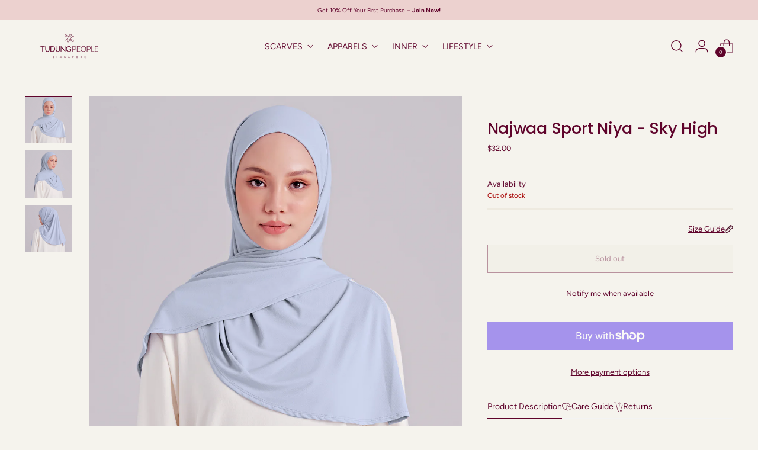

--- FILE ---
content_type: text/html; charset=utf-8
request_url: https://tudungpeoplesg.com/products/najwaa-sport-niya-in-sky-high
body_size: 108362
content:
<!doctype html>

<!--
  ___                 ___           ___           ___
       /  /\                     /__/\         /  /\         /  /\
      /  /:/_                    \  \:\       /  /:/        /  /::\
     /  /:/ /\  ___     ___       \  \:\     /  /:/        /  /:/\:\
    /  /:/ /:/ /__/\   /  /\  ___  \  \:\   /  /:/  ___   /  /:/  \:\
   /__/:/ /:/  \  \:\ /  /:/ /__/\  \__\:\ /__/:/  /  /\ /__/:/ \__\:\
   \  \:\/:/    \  \:\  /:/  \  \:\ /  /:/ \  \:\ /  /:/ \  \:\ /  /:/
    \  \::/      \  \:\/:/    \  \:\  /:/   \  \:\  /:/   \  \:\  /:/
     \  \:\       \  \::/      \  \:\/:/     \  \:\/:/     \  \:\/:/
      \  \:\       \__\/        \  \::/       \  \::/       \  \::/
       \__\/                     \__\/         \__\/         \__\/

  --------------------------------------------------------------------
  #  Stiletto v3.4.1
  #  Documentation: https://help.fluorescent.co/v/stiletto
  #  Purchase: https://themes.shopify.com/themes/stiletto/
  #  A product by Fluorescent: https://fluorescent.co/
  --------------------------------------------------------------------
-->

<html class="no-js" lang="en" style="--announcement-height: 1px;">
  <head>
    <script type="application/vnd.locksmith+json" data-locksmith>{"version":"v253","locked":false,"initialized":true,"scope":"product","access_granted":true,"access_denied":false,"requires_customer":false,"manual_lock":false,"remote_lock":false,"has_timeout":false,"remote_rendered":null,"hide_resource":false,"hide_links_to_resource":false,"transparent":true,"locks":{"all":[],"opened":[]},"keys":[],"keys_signature":"47662e39eb1b06eb44110cb7f6c246e60d8c49da76075739ec06dab2431e5aa3","state":{"template":"product.sport-niya","theme":179445301534,"product":"najwaa-sport-niya-in-sky-high","collection":null,"page":null,"blog":null,"article":null,"app":null},"now":1769798896,"path":"\/products\/najwaa-sport-niya-in-sky-high","locale_root_url":"\/","canonical_url":"https:\/\/tudungpeoplesg.com\/products\/najwaa-sport-niya-in-sky-high","customer_id":null,"customer_id_signature":"47662e39eb1b06eb44110cb7f6c246e60d8c49da76075739ec06dab2431e5aa3","cart":null}</script><script data-locksmith>!function(){undefined;!function(){var s=window.Locksmith={},e=document.querySelector('script[type="application/vnd.locksmith+json"]'),n=e&&e.innerHTML;if(s.state={},s.util={},s.loading=!1,n)try{s.state=JSON.parse(n)}catch(d){}if(document.addEventListener&&document.querySelector){var o,a,i,t=[76,79,67,75,83,77,73,84,72,49,49],c=function(){a=t.slice(0)},l="style",r=function(e){e&&27!==e.keyCode&&"click"!==e.type||(document.removeEventListener("keydown",r),document.removeEventListener("click",r),o&&document.body.removeChild(o),o=null)};c(),document.addEventListener("keyup",function(e){if(e.keyCode===a[0]){if(clearTimeout(i),a.shift(),0<a.length)return void(i=setTimeout(c,1e3));c(),r(),(o=document.createElement("div"))[l].width="50%",o[l].maxWidth="1000px",o[l].height="85%",o[l].border="1px rgba(0, 0, 0, 0.2) solid",o[l].background="rgba(255, 255, 255, 0.99)",o[l].borderRadius="4px",o[l].position="fixed",o[l].top="50%",o[l].left="50%",o[l].transform="translateY(-50%) translateX(-50%)",o[l].boxShadow="0 2px 5px rgba(0, 0, 0, 0.3), 0 0 100vh 100vw rgba(0, 0, 0, 0.5)",o[l].zIndex="2147483645";var t=document.createElement("textarea");t.value=JSON.stringify(JSON.parse(n),null,2),t[l].border="none",t[l].display="block",t[l].boxSizing="border-box",t[l].width="100%",t[l].height="100%",t[l].background="transparent",t[l].padding="22px",t[l].fontFamily="monospace",t[l].fontSize="14px",t[l].color="#333",t[l].resize="none",t[l].outline="none",t.readOnly=!0,o.appendChild(t),document.body.appendChild(o),t.addEventListener("click",function(e){e.stopImmediatePropagation()}),t.select(),document.addEventListener("keydown",r),document.addEventListener("click",r)}})}s.isEmbedded=-1!==window.location.search.indexOf("_ab=0&_fd=0&_sc=1"),s.path=s.state.path||window.location.pathname,s.basePath=s.state.locale_root_url.concat("/apps/locksmith").replace(/^\/\//,"/"),s.reloading=!1,s.util.console=window.console||{log:function(){},error:function(){}},s.util.makeUrl=function(e,t){var n,o=s.basePath+e,a=[],i=s.cache();for(n in i)a.push(n+"="+encodeURIComponent(i[n]));for(n in t)a.push(n+"="+encodeURIComponent(t[n]));return s.state.customer_id&&(a.push("customer_id="+encodeURIComponent(s.state.customer_id)),a.push("customer_id_signature="+encodeURIComponent(s.state.customer_id_signature))),o+=(-1===o.indexOf("?")?"?":"&")+a.join("&")},s._initializeCallbacks=[],s.on=function(e,t){if("initialize"!==e)throw'Locksmith.on() currently only supports the "initialize" event';s._initializeCallbacks.push(t)},s.initializeSession=function(e){if(!s.isEmbedded){var t=!1,n=!0,o=!0;(e=e||{}).silent&&(o=n=!(t=!0)),s.ping({silent:t,spinner:n,reload:o,callback:function(){s._initializeCallbacks.forEach(function(e){e()})}})}},s.cache=function(e){var t={};try{var n=function a(e){return(document.cookie.match("(^|; )"+e+"=([^;]*)")||0)[2]};t=JSON.parse(decodeURIComponent(n("locksmith-params")||"{}"))}catch(d){}if(e){for(var o in e)t[o]=e[o];document.cookie="locksmith-params=; expires=Thu, 01 Jan 1970 00:00:00 GMT; path=/",document.cookie="locksmith-params="+encodeURIComponent(JSON.stringify(t))+"; path=/"}return t},s.cache.cart=s.state.cart,s.cache.cartLastSaved=null,s.params=s.cache(),s.util.reload=function(){s.reloading=!0;try{window.location.href=window.location.href.replace(/#.*/,"")}catch(d){s.util.console.error("Preferred reload method failed",d),window.location.reload()}},s.cache.saveCart=function(e){if(!s.cache.cart||s.cache.cart===s.cache.cartLastSaved)return e?e():null;var t=s.cache.cartLastSaved;s.cache.cartLastSaved=s.cache.cart,fetch("/cart/update.js",{method:"POST",headers:{"Content-Type":"application/json",Accept:"application/json"},body:JSON.stringify({attributes:{locksmith:s.cache.cart}})}).then(function(e){if(!e.ok)throw new Error("Cart update failed: "+e.status);return e.json()}).then(function(){e&&e()})["catch"](function(e){if(s.cache.cartLastSaved=t,!s.reloading)throw e})},s.util.spinnerHTML='<style>body{background:#FFF}@keyframes spin{from{transform:rotate(0deg)}to{transform:rotate(360deg)}}#loading{display:flex;width:100%;height:50vh;color:#777;align-items:center;justify-content:center}#loading .spinner{display:block;animation:spin 600ms linear infinite;position:relative;width:50px;height:50px}#loading .spinner-ring{stroke:currentColor;stroke-dasharray:100%;stroke-width:2px;stroke-linecap:round;fill:none}</style><div id="loading"><div class="spinner"><svg width="100%" height="100%"><svg preserveAspectRatio="xMinYMin"><circle class="spinner-ring" cx="50%" cy="50%" r="45%"></circle></svg></svg></div></div>',s.util.clobberBody=function(e){document.body.innerHTML=e},s.util.clobberDocument=function(e){e.responseText&&(e=e.responseText),document.documentElement&&document.removeChild(document.documentElement);var t=document.open("text/html","replace");t.writeln(e),t.close(),setTimeout(function(){var e=t.querySelector("[autofocus]");e&&e.focus()},100)},s.util.serializeForm=function(e){if(e&&"FORM"===e.nodeName){var t,n,o={};for(t=e.elements.length-1;0<=t;t-=1)if(""!==e.elements[t].name)switch(e.elements[t].nodeName){case"INPUT":switch(e.elements[t].type){default:case"text":case"hidden":case"password":case"button":case"reset":case"submit":o[e.elements[t].name]=e.elements[t].value;break;case"checkbox":case"radio":e.elements[t].checked&&(o[e.elements[t].name]=e.elements[t].value);break;case"file":}break;case"TEXTAREA":o[e.elements[t].name]=e.elements[t].value;break;case"SELECT":switch(e.elements[t].type){case"select-one":o[e.elements[t].name]=e.elements[t].value;break;case"select-multiple":for(n=e.elements[t].options.length-1;0<=n;n-=1)e.elements[t].options[n].selected&&(o[e.elements[t].name]=e.elements[t].options[n].value)}break;case"BUTTON":switch(e.elements[t].type){case"reset":case"submit":case"button":o[e.elements[t].name]=e.elements[t].value}}return o}},s.util.on=function(e,i,s,t){t=t||document;var c="locksmith-"+e+i,n=function(e){var t=e.target,n=e.target.parentElement,o=t&&t.className&&(t.className.baseVal||t.className)||"",a=n&&n.className&&(n.className.baseVal||n.className)||"";("string"==typeof o&&-1!==o.split(/\s+/).indexOf(i)||"string"==typeof a&&-1!==a.split(/\s+/).indexOf(i))&&!e[c]&&(e[c]=!0,s(e))};t.attachEvent?t.attachEvent(e,n):t.addEventListener(e,n,!1)},s.util.enableActions=function(e){s.util.on("click","locksmith-action",function(e){e.preventDefault();var t=e.target;t.dataset.confirmWith&&!confirm(t.dataset.confirmWith)||(t.disabled=!0,t.innerText=t.dataset.disableWith,s.post("/action",t.dataset.locksmithParams,{spinner:!1,type:"text",success:function(e){(e=JSON.parse(e.responseText)).message&&alert(e.message),s.util.reload()}}))},e)},s.util.inject=function(e,t){var n=["data","locksmith","append"];if(-1!==t.indexOf(n.join("-"))){var o=document.createElement("div");o.innerHTML=t,e.appendChild(o)}else e.innerHTML=t;var a,i,s=e.querySelectorAll("script");for(i=0;i<s.length;++i){a=s[i];var c=document.createElement("script");if(a.type&&(c.type=a.type),a.src)c.src=a.src;else{var l=document.createTextNode(a.innerHTML);c.appendChild(l)}e.appendChild(c)}var r=e.querySelector("[autofocus]");r&&r.focus()},s.post=function(e,t,n){!1!==(n=n||{}).spinner&&s.util.clobberBody(s.util.spinnerHTML);var o={};n.container===document?(o.layout=1,n.success=function(e){s.util.clobberDocument(e)}):n.container&&(o.layout=0,n.success=function(e){var t=document.getElementById(n.container);s.util.inject(t,e),t.id===t.firstChild.id&&t.parentElement.replaceChild(t.firstChild,t)}),n.form_type&&(t.form_type=n.form_type),n.include_layout_classes!==undefined&&(t.include_layout_classes=n.include_layout_classes),n.lock_id!==undefined&&(t.lock_id=n.lock_id),s.loading=!0;var a=s.util.makeUrl(e,o),i="json"===n.type||"text"===n.type;fetch(a,{method:"POST",headers:{"Content-Type":"application/json",Accept:i?"application/json":"text/html"},body:JSON.stringify(t)}).then(function(e){if(!e.ok)throw new Error("Request failed: "+e.status);return e.text()}).then(function(e){var t=n.success||s.util.clobberDocument;t(i?{responseText:e}:e)})["catch"](function(e){if(!s.reloading)if("dashboard.weglot.com"!==window.location.host){if(!n.silent)throw alert("Something went wrong! Please refresh and try again."),e;console.error(e)}else console.error(e)})["finally"](function(){s.loading=!1})},s.postResource=function(e,t){e.path=s.path,e.search=window.location.search,e.state=s.state,e.passcode&&(e.passcode=e.passcode.trim()),e.email&&(e.email=e.email.trim()),e.state.cart=s.cache.cart,e.locksmith_json=s.jsonTag,e.locksmith_json_signature=s.jsonTagSignature,s.post("/resource",e,t)},s.ping=function(e){if(!s.isEmbedded){e=e||{};var t=function(){e.reload?s.util.reload():"function"==typeof e.callback&&e.callback()};s.post("/ping",{path:s.path,search:window.location.search,state:s.state},{spinner:!!e.spinner,silent:"undefined"==typeof e.silent||e.silent,type:"text",success:function(e){e&&e.responseText?((e=JSON.parse(e.responseText)).messages&&0<e.messages.length&&s.showMessages(e.messages),e.cart&&s.cache.cart!==e.cart?(s.cache.cart=e.cart,s.cache.saveCart(function(){t(),e.cart&&e.cart.match(/^.+:/)&&s.util.reload()})):t()):console.error("[Locksmith] Invalid result in ping callback:",e)}})}},s.timeoutMonitor=function(){var e=s.cache.cart;s.ping({callback:function(){e!==s.cache.cart||setTimeout(function(){s.timeoutMonitor()},6e4)}})},s.showMessages=function(e){var t=document.createElement("div");t.style.position="fixed",t.style.left=0,t.style.right=0,t.style.bottom="-50px",t.style.opacity=0,t.style.background="#191919",t.style.color="#ddd",t.style.transition="bottom 0.2s, opacity 0.2s",t.style.zIndex=999999,t.innerHTML="        <style>          .locksmith-ab .locksmith-b { display: none; }          .locksmith-ab.toggled .locksmith-b { display: flex; }          .locksmith-ab.toggled .locksmith-a { display: none; }          .locksmith-flex { display: flex; flex-wrap: wrap; justify-content: space-between; align-items: center; padding: 10px 20px; }          .locksmith-message + .locksmith-message { border-top: 1px #555 solid; }          .locksmith-message a { color: inherit; font-weight: bold; }          .locksmith-message a:hover { color: inherit; opacity: 0.8; }          a.locksmith-ab-toggle { font-weight: inherit; text-decoration: underline; }          .locksmith-text { flex-grow: 1; }          .locksmith-cta { flex-grow: 0; text-align: right; }          .locksmith-cta button { transform: scale(0.8); transform-origin: left; }          .locksmith-cta > * { display: block; }          .locksmith-cta > * + * { margin-top: 10px; }          .locksmith-message a.locksmith-close { flex-grow: 0; text-decoration: none; margin-left: 15px; font-size: 30px; font-family: monospace; display: block; padding: 2px 10px; }                    @media screen and (max-width: 600px) {            .locksmith-wide-only { display: none !important; }            .locksmith-flex { padding: 0 15px; }            .locksmith-flex > * { margin-top: 5px; margin-bottom: 5px; }            .locksmith-cta { text-align: left; }          }                    @media screen and (min-width: 601px) {            .locksmith-narrow-only { display: none !important; }          }        </style>      "+e.map(function(e){return'<div class="locksmith-message">'+e+"</div>"}).join(""),document.body.appendChild(t),document.body.style.position="relative",document.body.parentElement.style.paddingBottom=t.offsetHeight+"px",setTimeout(function(){t.style.bottom=0,t.style.opacity=1},50),s.util.on("click","locksmith-ab-toggle",function(e){e.preventDefault();for(var t=e.target.parentElement;-1===t.className.split(" ").indexOf("locksmith-ab");)t=t.parentElement;-1!==t.className.split(" ").indexOf("toggled")?t.className=t.className.replace("toggled",""):t.className=t.className+" toggled"}),s.util.enableActions(t)}}()}();</script>
      <script data-locksmith>Locksmith.cache.cart=null</script>

  <script data-locksmith>Locksmith.jsonTag="{\"version\":\"v253\",\"locked\":false,\"initialized\":true,\"scope\":\"product\",\"access_granted\":true,\"access_denied\":false,\"requires_customer\":false,\"manual_lock\":false,\"remote_lock\":false,\"has_timeout\":false,\"remote_rendered\":null,\"hide_resource\":false,\"hide_links_to_resource\":false,\"transparent\":true,\"locks\":{\"all\":[],\"opened\":[]},\"keys\":[],\"keys_signature\":\"47662e39eb1b06eb44110cb7f6c246e60d8c49da76075739ec06dab2431e5aa3\",\"state\":{\"template\":\"product.sport-niya\",\"theme\":179445301534,\"product\":\"najwaa-sport-niya-in-sky-high\",\"collection\":null,\"page\":null,\"blog\":null,\"article\":null,\"app\":null},\"now\":1769798896,\"path\":\"\\\/products\\\/najwaa-sport-niya-in-sky-high\",\"locale_root_url\":\"\\\/\",\"canonical_url\":\"https:\\\/\\\/tudungpeoplesg.com\\\/products\\\/najwaa-sport-niya-in-sky-high\",\"customer_id\":null,\"customer_id_signature\":\"47662e39eb1b06eb44110cb7f6c246e60d8c49da76075739ec06dab2431e5aa3\",\"cart\":null}";Locksmith.jsonTagSignature="b0b32b446962dffc86c2570bd641dc32f22e2ec85c0a63bf3c039803a533ccc7"</script>
    <meta charset="UTF-8">
    <meta http-equiv="X-UA-Compatible" content="IE=edge,chrome=1">
    <meta name="viewport" content="width=device-width,initial-scale=1">
    




<meta name="description" content="Najwa Sport with Nanotechnology Crafted from quick-drying mesh jersey, our updated Najwa Sport hijab features breathable fabric enhanced with antimicrobial nanotechnology—keeping you fresh, dry, and odour-free through every workout and warm-up. Lightweight yet durable, this collection is built to support your active da">



    <link rel="canonical" href="https://tudungpeoplesg.com/products/najwaa-sport-niya-in-sky-high">
    <link rel="preconnect" href="https://cdn.shopify.com" crossorigin><link rel="shortcut icon" href="//tudungpeoplesg.com/cdn/shop/files/TPSG_Logomark_Burgundy.png?crop=center&height=32&v=1718094125&width=32" type="image/png"><title>Najwaa Sport Niya - Sky High
&ndash; TudungPeople Singapore (TudungPeople Int. Pte. Ltd)</title>

    





  
  
  
  
  




<meta property="og:url" content="https://tudungpeoplesg.com/products/najwaa-sport-niya-in-sky-high">
<meta property="og:site_name" content="TudungPeople Singapore (TudungPeople Int. Pte. Ltd)"><meta property="og:type" content="product">
<meta property="og:title" content="Najwaa Sport Niya - Sky High">
<meta property="og:description" content="Najwa Sport with Nanotechnology Crafted from quick-drying mesh jersey, our updated Najwa Sport hijab features breathable fabric enhanced with antimicrobial nanotechnology—keeping you fresh, dry, and odour-free through every workout and warm-up. Lightweight yet durable, this collection is built to support your active da">
<meta property="og:image" content="http://tudungpeoplesg.com/cdn/shop/files/SkyHigha_5dc00243-4b95-421c-82df-52e7089df48d.jpg?v=1684474827&width=1024">
<meta property="og:image:secure_url" content="https://tudungpeoplesg.com/cdn/shop/files/SkyHigha_5dc00243-4b95-421c-82df-52e7089df48d.jpg?v=1684474827&width=1024">
<meta property="og:price:amount" content="32.00">
<meta property="og:price:currency" content="SGD">
<meta name="twitter:title" content="Najwaa Sport Niya - Sky High">
<meta name="twitter:description" content="Najwa Sport with Nanotechnology Crafted from quick-drying mesh jersey, our updated Najwa Sport hijab features breathable fabric enhanced with antimicrobial nanotechnology—keeping you fresh, dry, and odour-free through every workout and warm-up. Lightweight yet durable, this collection is built to support your active da">
<meta name="twitter:card" content="summary_large_image"><meta name="twitter:image" content="https://tudungpeoplesg.com/cdn/shop/files/SkyHigha_5dc00243-4b95-421c-82df-52e7089df48d.jpg?v=1684474827&width=1024">
<meta name="twitter:image:width" content="480">
<meta name="twitter:image:height" content="480">


    <script>
  console.log('Stiletto v3.4.1 by Fluorescent');

  document.documentElement.className = document.documentElement.className.replace('no-js', '');
  if (window.matchMedia(`(prefers-reduced-motion: reduce)`) === true || window.matchMedia(`(prefers-reduced-motion: reduce)`).matches === true) {
    document.documentElement.classList.add('prefers-reduced-motion');
  } else {
    document.documentElement.classList.add('do-anim');
  }

  window.theme = {
    version: 'v3.4.1',
    themeName: 'Stiletto',
    moneyFormat: "\u003cspan class=dualPrice\u003e${{amount}}\u003c\/span\u003e",
    strings: {
      name: "TudungPeople Singapore (TudungPeople Int. Pte. Ltd)",
      accessibility: {
        play_video: "Play",
        pause_video: "Pause",
        range_lower: "Lower",
        range_upper: "Upper"
      },
      product: {
        no_shipping_rates: "Shipping rate unavailable",
        country_placeholder: "Country\/Region",
        review: "Write a review"
      },
      products: {
        product: {
          unavailable: "Unavailable",
          unitPrice: "Unit price",
          unitPriceSeparator: "per",
          sku: "SKU"
        }
      },
      cart: {
        editCartNote: "Edit order notes",
        addCartNote: "Add order notes",
        quantityError: "You have the maximum number of this product in your cart"
      },
      pagination: {
        viewing: "You’re viewing {{ of }} of {{ total }}",
        products: "products",
        results: "results"
      }
    },
    routes: {
      root: "/",
      cart: {
        base: "/cart",
        add: "/cart/add",
        change: "/cart/change",
        update: "/cart/update",
        clear: "/cart/clear",
        // Manual routes until Shopify adds support
        shipping: "/cart/shipping_rates",
      },
      // Manual routes until Shopify adds support
      products: "/products",
      productRecommendations: "/recommendations/products",
      predictive_search_url: '/search/suggest',
    },
    icons: {
      chevron: "\u003cspan class=\"icon icon-new icon-chevron \"\u003e\n  \u003csvg viewBox=\"0 0 24 24\" fill=\"none\" xmlns=\"http:\/\/www.w3.org\/2000\/svg\"\u003e\u003cpath d=\"M1.875 7.438 12 17.563 22.125 7.438\" stroke=\"currentColor\" stroke-width=\"2\"\/\u003e\u003c\/svg\u003e\n\u003c\/span\u003e\n",
      close: "\u003cspan class=\"icon icon-new icon-close \"\u003e\n  \u003csvg viewBox=\"0 0 24 24\" fill=\"none\" xmlns=\"http:\/\/www.w3.org\/2000\/svg\"\u003e\u003cpath d=\"M2.66 1.34 2 .68.68 2l.66.66 1.32-1.32zm18.68 21.32.66.66L23.32 22l-.66-.66-1.32 1.32zm1.32-20 .66-.66L22 .68l-.66.66 1.32 1.32zM1.34 21.34.68 22 2 23.32l.66-.66-1.32-1.32zm0-18.68 10 10 1.32-1.32-10-10-1.32 1.32zm11.32 10 10-10-1.32-1.32-10 10 1.32 1.32zm-1.32-1.32-10 10 1.32 1.32 10-10-1.32-1.32zm0 1.32 10 10 1.32-1.32-10-10-1.32 1.32z\" fill=\"currentColor\"\/\u003e\u003c\/svg\u003e\n\u003c\/span\u003e\n",
      zoom: "\u003cspan class=\"icon icon-new icon-zoom \"\u003e\n  \u003csvg viewBox=\"0 0 24 24\" fill=\"none\" xmlns=\"http:\/\/www.w3.org\/2000\/svg\"\u003e\u003cpath d=\"M10.3,19.71c5.21,0,9.44-4.23,9.44-9.44S15.51,.83,10.3,.83,.86,5.05,.86,10.27s4.23,9.44,9.44,9.44Z\" fill=\"none\" stroke=\"currentColor\" stroke-linecap=\"round\" stroke-miterlimit=\"10\" stroke-width=\"1.63\"\/\u003e\n          \u003cpath d=\"M5.05,10.27H15.54\" fill=\"none\" stroke=\"currentColor\" stroke-miterlimit=\"10\" stroke-width=\"1.63\"\/\u003e\n          \u003cpath class=\"cross-up\" d=\"M10.3,5.02V15.51\" fill=\"none\" stroke=\"currentColor\" stroke-miterlimit=\"10\" stroke-width=\"1.63\"\/\u003e\n          \u003cpath d=\"M16.92,16.9l6.49,6.49\" fill=\"none\" stroke=\"currentColor\" stroke-miterlimit=\"10\" stroke-width=\"1.63\"\/\u003e\u003c\/svg\u003e\n\u003c\/span\u003e\n"
    },
    coreData: {
      n: "Stiletto",
      v: "v3.4.1",
    }
  }

  window.theme.searchableFields = "product_type,title,variants.title,vendor";

  
</script>

    <style>
  @font-face {
  font-family: Poppins;
  font-weight: 500;
  font-style: normal;
  font-display: swap;
  src: url("//tudungpeoplesg.com/cdn/fonts/poppins/poppins_n5.ad5b4b72b59a00358afc706450c864c3c8323842.woff2") format("woff2"),
       url("//tudungpeoplesg.com/cdn/fonts/poppins/poppins_n5.33757fdf985af2d24b32fcd84c9a09224d4b2c39.woff") format("woff");
}

  @font-face {
  font-family: Poppins;
  font-weight: 500;
  font-style: normal;
  font-display: swap;
  src: url("//tudungpeoplesg.com/cdn/fonts/poppins/poppins_n5.ad5b4b72b59a00358afc706450c864c3c8323842.woff2") format("woff2"),
       url("//tudungpeoplesg.com/cdn/fonts/poppins/poppins_n5.33757fdf985af2d24b32fcd84c9a09224d4b2c39.woff") format("woff");
}

  @font-face {
  font-family: Poppins;
  font-weight: 200;
  font-style: normal;
  font-display: swap;
  src: url("//tudungpeoplesg.com/cdn/fonts/poppins/poppins_n2.99893b093cc6b797a8baf99180056d9e77320b68.woff2") format("woff2"),
       url("//tudungpeoplesg.com/cdn/fonts/poppins/poppins_n2.c218f0380a81801a28158673003c167a54d2d69c.woff") format("woff");
}

  @font-face {
  font-family: Figtree;
  font-weight: 400;
  font-style: normal;
  font-display: swap;
  src: url("//tudungpeoplesg.com/cdn/fonts/figtree/figtree_n4.3c0838aba1701047e60be6a99a1b0a40ce9b8419.woff2") format("woff2"),
       url("//tudungpeoplesg.com/cdn/fonts/figtree/figtree_n4.c0575d1db21fc3821f17fd6617d3dee552312137.woff") format("woff");
}

  @font-face {
  font-family: Figtree;
  font-weight: 700;
  font-style: normal;
  font-display: swap;
  src: url("//tudungpeoplesg.com/cdn/fonts/figtree/figtree_n7.2fd9bfe01586148e644724096c9d75e8c7a90e55.woff2") format("woff2"),
       url("//tudungpeoplesg.com/cdn/fonts/figtree/figtree_n7.ea05de92d862f9594794ab281c4c3a67501ef5fc.woff") format("woff");
}

  @font-face {
  font-family: Figtree;
  font-weight: 400;
  font-style: italic;
  font-display: swap;
  src: url("//tudungpeoplesg.com/cdn/fonts/figtree/figtree_i4.89f7a4275c064845c304a4cf8a4a586060656db2.woff2") format("woff2"),
       url("//tudungpeoplesg.com/cdn/fonts/figtree/figtree_i4.6f955aaaafc55a22ffc1f32ecf3756859a5ad3e2.woff") format("woff");
}

  @font-face {
  font-family: Figtree;
  font-weight: 700;
  font-style: italic;
  font-display: swap;
  src: url("//tudungpeoplesg.com/cdn/fonts/figtree/figtree_i7.06add7096a6f2ab742e09ec7e498115904eda1fe.woff2") format("woff2"),
       url("//tudungpeoplesg.com/cdn/fonts/figtree/figtree_i7.ee584b5fcaccdbb5518c0228158941f8df81b101.woff") format("woff");
}


  :root {
    --color-text: #5f032b;
    --color-text-8-percent: rgba(95, 3, 43, 0.08);  
    --color-text-alpha: rgba(95, 3, 43, 0.35);
    --color-text-meta: rgba(95, 3, 43, 0.6);
    --color-text-link: #5f032b;
    --color-text-error: #D02F2E;
    --color-text-success: #478947;

    --color-background: #f5f3ed;
    --color-background-semi-transparent-80: rgba(245, 243, 237, 0.8);
    --color-background-semi-transparent-90: rgba(245, 243, 237, 0.9);

    --color-background-transparent: rgba(245, 243, 237, 0);
    --color-border: #5f032b;
    --color-border-meta: rgba(95, 3, 43, 0.6);
    --color-overlay: rgba(0, 0, 0, 0.7);

    --color-background-meta: #eeeae0;
    --color-background-meta-alpha: rgba(238, 234, 224, 0.6);
    --color-background-darker-meta: #e5dfd0;
    --color-background-darker-meta-alpha: rgba(229, 223, 208, 0.6);
    --color-background-placeholder: #e5dfd0;
    --color-background-placeholder-lighter: #eae6d9;
    --color-foreground-placeholder: rgba(95, 3, 43, 0.4);

    --color-border-input: #5f032b;
    --color-border-input-alpha: rgba(95, 3, 43, 0.25);
    --color-text-input: #5f032b;
    --color-text-input-alpha: rgba(95, 3, 43, 0.04);

    --color-text-button: #ffffff;

    --color-background-button: #5f002a;
    --color-background-button-alpha: rgba(95, 0, 42, 0.6);
    --color-background-outline-button-alpha: rgba(95, 0, 42, 0.1);
    --color-background-button-hover: #c50057;

    --color-icon: rgba(95, 3, 43, 0.4);
    --color-icon-darker: rgba(95, 3, 43, 0.6);

    --color-text-sale-badge: #C31818;
    --color-background-sold-badge: #414141;
    --color-text-sold-badge: #ffffff;

    --color-text-header: #5f032b;
    --color-text-header-half-transparent: rgba(95, 3, 43, 0.5);

    --color-background-header: #f5f3ed;
    --color-background-header-transparent: rgba(245, 243, 237, 0);
    --color-icon-header: #5f032b;
    --color-shadow-header: rgba(0, 0, 0, 0.15);

    --color-background-footer: #f5f3ed;
    --color-text-footer: #5f002a;
    --color-text-footer-subdued: rgba(95, 0, 42, 0.7);

    --color-products-sale-price: #C31818;
    --color-products-rating-star: #000000;

    --color-products-stock-good: #3C9342;
    --color-products-stock-medium: #A77A06;
    --color-products-stock-bad: #A70100;
    --color-products-stock-bad: #A70100;

    --font-logo: Poppins, sans-serif;
    --font-logo-weight: 500;
    --font-logo-style: normal;
    --logo-text-transform: none;
    --logo-letter-spacing: 0.0em;

    --font-heading: Poppins, sans-serif;
    --font-heading-weight: 500;
    --font-heading-style: normal;
    --font-heading-text-transform: none;
    --font-heading-base-letter-spacing: -0.01em;
    --font-heading-base-size: 36px;

    --font-body: Figtree, sans-serif;
    --font-body-weight: 400;
    --font-body-style: normal;
    --font-body-italic: italic;
    --font-body-bold-weight: 700;
    --font-body-base-letter-spacing: 0.0em;
    --font-body-base-size: 13px;

    /* Typography */
    --line-height-heading: 1.1;
    --line-height-subheading: 1.33;
    --line-height-body: 1.5;

    --logo-font-size: 
clamp(1.8375rem, 1.5111878453038674rem + 1.3922651933701657vw, 2.625rem)
;

    --font-size-navigation-base: 14px;
    --font-navigation-base-letter-spacing: 0.0em;
    --font-navigation-base-text-transform: uppercase;

    --font-size-heading-display-1: 
clamp(3.375rem, 3.375rem + 0.0vw, 3.375rem)
;
    --font-size-heading-display-2: 
clamp(2.99925rem, 2.99925rem + 0.0vw, 2.99925rem)
;
    --font-size-heading-display-3: 
clamp(2.62485rem, 2.62485rem + 0.0vw, 2.62485rem)
;
    --font-size-heading-1-base: 
clamp(2.25rem, 2.25rem + 0.0vw, 2.25rem)
;
    --font-size-heading-2-base: 
clamp(1.96875rem, 1.96875rem + 0.0vw, 1.96875rem)
;
    --font-size-heading-3-base: 
clamp(1.6875rem, 1.6875rem + 0.0vw, 1.6875rem)
;
    --font-size-heading-4-base: 
clamp(1.31175rem, 1.31175rem + 0.0vw, 1.31175rem)
;
    --font-size-heading-5-base: 
clamp(1.125rem, 1.125rem + 0.0vw, 1.125rem)
;
    --font-size-heading-6-base: 
clamp(0.936rem, 0.936rem + 0.0vw, 0.936rem)
;
    --font-size-body-400: 
clamp(1.353625rem, 1.353625rem + 0.0vw, 1.353625rem)
;
    --font-size-body-350: 
clamp(1.2634375rem, 1.2634375rem + 0.0vw, 1.2634375rem)
;
    --font-size-body-300: 
clamp(1.17325rem, 1.17325rem + 0.0vw, 1.17325rem)
;
    --font-size-body-250: 
clamp(1.0830625rem, 1.0830625rem + 0.0vw, 1.0830625rem)
;
    --font-size-body-200: 
clamp(0.992875rem, 0.992875rem + 0.0vw, 0.992875rem)
;
    --font-size-body-150: 
clamp(0.9026875rem, 0.9026875rem + 0.0vw, 0.9026875rem)
;
    --font-size-body-100: 
clamp(0.8125rem, 0.8125rem + 0.0vw, 0.8125rem)
;
    --font-size-body-75: 
clamp(0.7215rem, 0.7215rem + 0.0vw, 0.7215rem)
;
    --font-size-body-60: 
clamp(0.6680375rem, 0.6680375rem + 0.0vw, 0.6680375rem)
;
    --font-size-body-50: 
clamp(0.6313125rem, 0.6313125rem + 0.0vw, 0.6313125rem)
;
    --font-size-body-25: 
clamp(0.586625rem, 0.586625rem + 0.0vw, 0.586625rem)
;
    --font-size-body-20: 
clamp(0.541125rem, 0.541125rem + 0.0vw, 0.541125rem)
;

    /* Buttons */
    
      --button-padding-multiplier: 0.7;
      --font-size-button: var(--font-size-body-100);
      --font-size-button-x-small: var(--font-size-body-50);
    

    --font-button-text-transform: none;
    --button-letter-spacing: 0.0em;
    --line-height-button: 1.45;

    /* Product badges */
    
      --font-size-product-badge: var(--font-size-body-20);
    

    --font-product-badge-text-transform: uppercase;

    /* Product listing titles */
    
      --font-size-listing-title: var(--font-size-body-100);
    

    --font-product-listing-title-text-transform: none;
    --font-product-listing-title-base-letter-spacing: 0.0em;

    /* Shopify pay specific */
    --payment-terms-background-color: #eeeae0;
  }

  @supports not (font-size: clamp(10px, 3.3vw, 20px)) {
    :root {
      --logo-font-size: 
2.23125rem
;
      --font-size-heading-display-1: 
3.375rem
;
      --font-size-heading-display-2: 
2.99925rem
;
      --font-size-heading-display-3: 
2.62485rem
;
      --font-size-heading-1-base: 
2.25rem
;
      --font-size-heading-2-base: 
1.96875rem
;
      --font-size-heading-3-base: 
1.6875rem
;
      --font-size-heading-4-base: 
1.31175rem
;
      --font-size-heading-5-base: 
1.125rem
;
      --font-size-heading-6-base: 
0.936rem
;
      --font-size-body-400: 
1.353625rem
;
      --font-size-body-350: 
1.2634375rem
;
      --font-size-body-300: 
1.17325rem
;
      --font-size-body-250: 
1.0830625rem
;
      --font-size-body-200: 
0.992875rem
;
      --font-size-body-150: 
0.9026875rem
;
      --font-size-body-100: 
0.8125rem
;
      --font-size-body-75: 
0.7215rem
;
      --font-size-body-60: 
0.6680375rem
;
      --font-size-body-50: 
0.6313125rem
;
      --font-size-body-25: 
0.586625rem
;
      --font-size-body-20: 
0.541125rem
;
    }
  }.product-badge[data-handle="responsible"]{
        color: #000000;
      }
    
.product-badge[data-handle="best-seller"]{
        color: #5f002a;
      }
    
.product-badge[data-handle="new"]{
        color: #000000;
      }
    

</style>

<script>
  flu = window.flu || {};
  flu.chunks = {
    photoswipe: "//tudungpeoplesg.com/cdn/shop/t/50/assets/photoswipe-chunk.js?v=18659099751219271031750977116",
    swiper: "//tudungpeoplesg.com/cdn/shop/t/50/assets/swiper-chunk.js?v=73725226959832986321750977117",
    nouislider: "//tudungpeoplesg.com/cdn/shop/t/50/assets/nouislider-chunk.js?v=131351027671466727271750977115",
    polyfillInert: "//tudungpeoplesg.com/cdn/shop/t/50/assets/polyfill-inert-chunk.js?v=9775187524458939151750977116",
    polyfillResizeObserver: "//tudungpeoplesg.com/cdn/shop/t/50/assets/polyfill-resize-observer-chunk.js?v=49253094118087005231750977117",
  };
</script>





  <script type="module" src="//tudungpeoplesg.com/cdn/shop/t/50/assets/theme.min.js?v=35074185699293101001750977121"></script>










<script defer>
  var defineVH = function () {
    document.documentElement.style.setProperty('--vh', window.innerHeight * 0.01 + 'px');
  };
  window.addEventListener('resize', defineVH);
  window.addEventListener('orientationchange', defineVH);
  defineVH();
</script>

<link href="//tudungpeoplesg.com/cdn/shop/t/50/assets/theme.css?v=180840331904692160531751523687" rel="stylesheet" type="text/css" media="all" />


<script>window.performance && window.performance.mark && window.performance.mark('shopify.content_for_header.start');</script><meta name="google-site-verification" content="M-5MbhofiTxHnYoYlPXhKuRbKLrKxSH0dPwIDyGuOzU">
<meta name="facebook-domain-verification" content="cp9af09rw4xvhjyu43tpkldwsw852n">
<meta id="shopify-digital-wallet" name="shopify-digital-wallet" content="/26586164/digital_wallets/dialog">
<meta name="shopify-checkout-api-token" content="555464c57a4cb4c9b2b89451602beadf">
<link rel="alternate" type="application/json+oembed" href="https://tudungpeoplesg.com/products/najwaa-sport-niya-in-sky-high.oembed">
<script async="async" src="/checkouts/internal/preloads.js?locale=en-SG"></script>
<link rel="preconnect" href="https://shop.app" crossorigin="anonymous">
<script async="async" src="https://shop.app/checkouts/internal/preloads.js?locale=en-SG&shop_id=26586164" crossorigin="anonymous"></script>
<script id="shopify-features" type="application/json">{"accessToken":"555464c57a4cb4c9b2b89451602beadf","betas":["rich-media-storefront-analytics"],"domain":"tudungpeoplesg.com","predictiveSearch":true,"shopId":26586164,"locale":"en"}</script>
<script>var Shopify = Shopify || {};
Shopify.shop = "tudungpeople-singapore-shop-premium-quality-shawls.myshopify.com";
Shopify.locale = "en";
Shopify.currency = {"active":"SGD","rate":"1.0"};
Shopify.country = "SG";
Shopify.theme = {"name":"[FL DEV] Final: Website Revamp ","id":179445301534,"schema_name":"Stiletto","schema_version":"3.4.1","theme_store_id":1621,"role":"main"};
Shopify.theme.handle = "null";
Shopify.theme.style = {"id":null,"handle":null};
Shopify.cdnHost = "tudungpeoplesg.com/cdn";
Shopify.routes = Shopify.routes || {};
Shopify.routes.root = "/";</script>
<script type="module">!function(o){(o.Shopify=o.Shopify||{}).modules=!0}(window);</script>
<script>!function(o){function n(){var o=[];function n(){o.push(Array.prototype.slice.apply(arguments))}return n.q=o,n}var t=o.Shopify=o.Shopify||{};t.loadFeatures=n(),t.autoloadFeatures=n()}(window);</script>
<script>
  window.ShopifyPay = window.ShopifyPay || {};
  window.ShopifyPay.apiHost = "shop.app\/pay";
  window.ShopifyPay.redirectState = null;
</script>
<script id="shop-js-analytics" type="application/json">{"pageType":"product"}</script>
<script defer="defer" async type="module" src="//tudungpeoplesg.com/cdn/shopifycloud/shop-js/modules/v2/client.init-shop-cart-sync_BN7fPSNr.en.esm.js"></script>
<script defer="defer" async type="module" src="//tudungpeoplesg.com/cdn/shopifycloud/shop-js/modules/v2/chunk.common_Cbph3Kss.esm.js"></script>
<script defer="defer" async type="module" src="//tudungpeoplesg.com/cdn/shopifycloud/shop-js/modules/v2/chunk.modal_DKumMAJ1.esm.js"></script>
<script type="module">
  await import("//tudungpeoplesg.com/cdn/shopifycloud/shop-js/modules/v2/client.init-shop-cart-sync_BN7fPSNr.en.esm.js");
await import("//tudungpeoplesg.com/cdn/shopifycloud/shop-js/modules/v2/chunk.common_Cbph3Kss.esm.js");
await import("//tudungpeoplesg.com/cdn/shopifycloud/shop-js/modules/v2/chunk.modal_DKumMAJ1.esm.js");

  window.Shopify.SignInWithShop?.initShopCartSync?.({"fedCMEnabled":true,"windoidEnabled":true});

</script>
<script>
  window.Shopify = window.Shopify || {};
  if (!window.Shopify.featureAssets) window.Shopify.featureAssets = {};
  window.Shopify.featureAssets['shop-js'] = {"shop-cart-sync":["modules/v2/client.shop-cart-sync_CJVUk8Jm.en.esm.js","modules/v2/chunk.common_Cbph3Kss.esm.js","modules/v2/chunk.modal_DKumMAJ1.esm.js"],"init-fed-cm":["modules/v2/client.init-fed-cm_7Fvt41F4.en.esm.js","modules/v2/chunk.common_Cbph3Kss.esm.js","modules/v2/chunk.modal_DKumMAJ1.esm.js"],"init-shop-email-lookup-coordinator":["modules/v2/client.init-shop-email-lookup-coordinator_Cc088_bR.en.esm.js","modules/v2/chunk.common_Cbph3Kss.esm.js","modules/v2/chunk.modal_DKumMAJ1.esm.js"],"init-windoid":["modules/v2/client.init-windoid_hPopwJRj.en.esm.js","modules/v2/chunk.common_Cbph3Kss.esm.js","modules/v2/chunk.modal_DKumMAJ1.esm.js"],"shop-button":["modules/v2/client.shop-button_B0jaPSNF.en.esm.js","modules/v2/chunk.common_Cbph3Kss.esm.js","modules/v2/chunk.modal_DKumMAJ1.esm.js"],"shop-cash-offers":["modules/v2/client.shop-cash-offers_DPIskqss.en.esm.js","modules/v2/chunk.common_Cbph3Kss.esm.js","modules/v2/chunk.modal_DKumMAJ1.esm.js"],"shop-toast-manager":["modules/v2/client.shop-toast-manager_CK7RT69O.en.esm.js","modules/v2/chunk.common_Cbph3Kss.esm.js","modules/v2/chunk.modal_DKumMAJ1.esm.js"],"init-shop-cart-sync":["modules/v2/client.init-shop-cart-sync_BN7fPSNr.en.esm.js","modules/v2/chunk.common_Cbph3Kss.esm.js","modules/v2/chunk.modal_DKumMAJ1.esm.js"],"init-customer-accounts-sign-up":["modules/v2/client.init-customer-accounts-sign-up_CfPf4CXf.en.esm.js","modules/v2/client.shop-login-button_DeIztwXF.en.esm.js","modules/v2/chunk.common_Cbph3Kss.esm.js","modules/v2/chunk.modal_DKumMAJ1.esm.js"],"pay-button":["modules/v2/client.pay-button_CgIwFSYN.en.esm.js","modules/v2/chunk.common_Cbph3Kss.esm.js","modules/v2/chunk.modal_DKumMAJ1.esm.js"],"init-customer-accounts":["modules/v2/client.init-customer-accounts_DQ3x16JI.en.esm.js","modules/v2/client.shop-login-button_DeIztwXF.en.esm.js","modules/v2/chunk.common_Cbph3Kss.esm.js","modules/v2/chunk.modal_DKumMAJ1.esm.js"],"avatar":["modules/v2/client.avatar_BTnouDA3.en.esm.js"],"init-shop-for-new-customer-accounts":["modules/v2/client.init-shop-for-new-customer-accounts_CsZy_esa.en.esm.js","modules/v2/client.shop-login-button_DeIztwXF.en.esm.js","modules/v2/chunk.common_Cbph3Kss.esm.js","modules/v2/chunk.modal_DKumMAJ1.esm.js"],"shop-follow-button":["modules/v2/client.shop-follow-button_BRMJjgGd.en.esm.js","modules/v2/chunk.common_Cbph3Kss.esm.js","modules/v2/chunk.modal_DKumMAJ1.esm.js"],"checkout-modal":["modules/v2/client.checkout-modal_B9Drz_yf.en.esm.js","modules/v2/chunk.common_Cbph3Kss.esm.js","modules/v2/chunk.modal_DKumMAJ1.esm.js"],"shop-login-button":["modules/v2/client.shop-login-button_DeIztwXF.en.esm.js","modules/v2/chunk.common_Cbph3Kss.esm.js","modules/v2/chunk.modal_DKumMAJ1.esm.js"],"lead-capture":["modules/v2/client.lead-capture_DXYzFM3R.en.esm.js","modules/v2/chunk.common_Cbph3Kss.esm.js","modules/v2/chunk.modal_DKumMAJ1.esm.js"],"shop-login":["modules/v2/client.shop-login_CA5pJqmO.en.esm.js","modules/v2/chunk.common_Cbph3Kss.esm.js","modules/v2/chunk.modal_DKumMAJ1.esm.js"],"payment-terms":["modules/v2/client.payment-terms_BxzfvcZJ.en.esm.js","modules/v2/chunk.common_Cbph3Kss.esm.js","modules/v2/chunk.modal_DKumMAJ1.esm.js"]};
</script>
<script>(function() {
  var isLoaded = false;
  function asyncLoad() {
    if (isLoaded) return;
    isLoaded = true;
    var urls = ["https:\/\/chimpstatic.com\/mcjs-connected\/js\/users\/a294aef27a5d8fd14176e0ada\/b92a70caa5792850a7fc11cc6.js?shop=tudungpeople-singapore-shop-premium-quality-shawls.myshopify.com","https:\/\/cdn.richpanel.com\/js\/richpanel_shopify_script.js?appClientId=tudungpeoplesg9971\u0026tenantId=tudungpeoplesg997\u0026shop=tudungpeople-singapore-shop-premium-quality-shawls.myshopify.com\u0026shop=tudungpeople-singapore-shop-premium-quality-shawls.myshopify.com"];
    for (var i = 0; i < urls.length; i++) {
      var s = document.createElement('script');
      s.type = 'text/javascript';
      s.async = true;
      s.src = urls[i];
      var x = document.getElementsByTagName('script')[0];
      x.parentNode.insertBefore(s, x);
    }
  };
  if(window.attachEvent) {
    window.attachEvent('onload', asyncLoad);
  } else {
    window.addEventListener('load', asyncLoad, false);
  }
})();</script>
<script id="__st">var __st={"a":26586164,"offset":28800,"reqid":"a95f00e0-c54c-4bdf-952f-54e6305d6a45-1769798896","pageurl":"tudungpeoplesg.com\/products\/najwaa-sport-niya-in-sky-high","u":"7cba64995a08","p":"product","rtyp":"product","rid":8327371784478};</script>
<script>window.ShopifyPaypalV4VisibilityTracking = true;</script>
<script id="captcha-bootstrap">!function(){'use strict';const t='contact',e='account',n='new_comment',o=[[t,t],['blogs',n],['comments',n],[t,'customer']],c=[[e,'customer_login'],[e,'guest_login'],[e,'recover_customer_password'],[e,'create_customer']],r=t=>t.map((([t,e])=>`form[action*='/${t}']:not([data-nocaptcha='true']) input[name='form_type'][value='${e}']`)).join(','),a=t=>()=>t?[...document.querySelectorAll(t)].map((t=>t.form)):[];function s(){const t=[...o],e=r(t);return a(e)}const i='password',u='form_key',d=['recaptcha-v3-token','g-recaptcha-response','h-captcha-response',i],f=()=>{try{return window.sessionStorage}catch{return}},m='__shopify_v',_=t=>t.elements[u];function p(t,e,n=!1){try{const o=window.sessionStorage,c=JSON.parse(o.getItem(e)),{data:r}=function(t){const{data:e,action:n}=t;return t[m]||n?{data:e,action:n}:{data:t,action:n}}(c);for(const[e,n]of Object.entries(r))t.elements[e]&&(t.elements[e].value=n);n&&o.removeItem(e)}catch(o){console.error('form repopulation failed',{error:o})}}const l='form_type',E='cptcha';function T(t){t.dataset[E]=!0}const w=window,h=w.document,L='Shopify',v='ce_forms',y='captcha';let A=!1;((t,e)=>{const n=(g='f06e6c50-85a8-45c8-87d0-21a2b65856fe',I='https://cdn.shopify.com/shopifycloud/storefront-forms-hcaptcha/ce_storefront_forms_captcha_hcaptcha.v1.5.2.iife.js',D={infoText:'Protected by hCaptcha',privacyText:'Privacy',termsText:'Terms'},(t,e,n)=>{const o=w[L][v],c=o.bindForm;if(c)return c(t,g,e,D).then(n);var r;o.q.push([[t,g,e,D],n]),r=I,A||(h.body.append(Object.assign(h.createElement('script'),{id:'captcha-provider',async:!0,src:r})),A=!0)});var g,I,D;w[L]=w[L]||{},w[L][v]=w[L][v]||{},w[L][v].q=[],w[L][y]=w[L][y]||{},w[L][y].protect=function(t,e){n(t,void 0,e),T(t)},Object.freeze(w[L][y]),function(t,e,n,w,h,L){const[v,y,A,g]=function(t,e,n){const i=e?o:[],u=t?c:[],d=[...i,...u],f=r(d),m=r(i),_=r(d.filter((([t,e])=>n.includes(e))));return[a(f),a(m),a(_),s()]}(w,h,L),I=t=>{const e=t.target;return e instanceof HTMLFormElement?e:e&&e.form},D=t=>v().includes(t);t.addEventListener('submit',(t=>{const e=I(t);if(!e)return;const n=D(e)&&!e.dataset.hcaptchaBound&&!e.dataset.recaptchaBound,o=_(e),c=g().includes(e)&&(!o||!o.value);(n||c)&&t.preventDefault(),c&&!n&&(function(t){try{if(!f())return;!function(t){const e=f();if(!e)return;const n=_(t);if(!n)return;const o=n.value;o&&e.removeItem(o)}(t);const e=Array.from(Array(32),(()=>Math.random().toString(36)[2])).join('');!function(t,e){_(t)||t.append(Object.assign(document.createElement('input'),{type:'hidden',name:u})),t.elements[u].value=e}(t,e),function(t,e){const n=f();if(!n)return;const o=[...t.querySelectorAll(`input[type='${i}']`)].map((({name:t})=>t)),c=[...d,...o],r={};for(const[a,s]of new FormData(t).entries())c.includes(a)||(r[a]=s);n.setItem(e,JSON.stringify({[m]:1,action:t.action,data:r}))}(t,e)}catch(e){console.error('failed to persist form',e)}}(e),e.submit())}));const S=(t,e)=>{t&&!t.dataset[E]&&(n(t,e.some((e=>e===t))),T(t))};for(const o of['focusin','change'])t.addEventListener(o,(t=>{const e=I(t);D(e)&&S(e,y())}));const B=e.get('form_key'),M=e.get(l),P=B&&M;t.addEventListener('DOMContentLoaded',(()=>{const t=y();if(P)for(const e of t)e.elements[l].value===M&&p(e,B);[...new Set([...A(),...v().filter((t=>'true'===t.dataset.shopifyCaptcha))])].forEach((e=>S(e,t)))}))}(h,new URLSearchParams(w.location.search),n,t,e,['guest_login'])})(!0,!0)}();</script>
<script integrity="sha256-4kQ18oKyAcykRKYeNunJcIwy7WH5gtpwJnB7kiuLZ1E=" data-source-attribution="shopify.loadfeatures" defer="defer" src="//tudungpeoplesg.com/cdn/shopifycloud/storefront/assets/storefront/load_feature-a0a9edcb.js" crossorigin="anonymous"></script>
<script crossorigin="anonymous" defer="defer" src="//tudungpeoplesg.com/cdn/shopifycloud/storefront/assets/shopify_pay/storefront-65b4c6d7.js?v=20250812"></script>
<script data-source-attribution="shopify.dynamic_checkout.dynamic.init">var Shopify=Shopify||{};Shopify.PaymentButton=Shopify.PaymentButton||{isStorefrontPortableWallets:!0,init:function(){window.Shopify.PaymentButton.init=function(){};var t=document.createElement("script");t.src="https://tudungpeoplesg.com/cdn/shopifycloud/portable-wallets/latest/portable-wallets.en.js",t.type="module",document.head.appendChild(t)}};
</script>
<script data-source-attribution="shopify.dynamic_checkout.buyer_consent">
  function portableWalletsHideBuyerConsent(e){var t=document.getElementById("shopify-buyer-consent"),n=document.getElementById("shopify-subscription-policy-button");t&&n&&(t.classList.add("hidden"),t.setAttribute("aria-hidden","true"),n.removeEventListener("click",e))}function portableWalletsShowBuyerConsent(e){var t=document.getElementById("shopify-buyer-consent"),n=document.getElementById("shopify-subscription-policy-button");t&&n&&(t.classList.remove("hidden"),t.removeAttribute("aria-hidden"),n.addEventListener("click",e))}window.Shopify?.PaymentButton&&(window.Shopify.PaymentButton.hideBuyerConsent=portableWalletsHideBuyerConsent,window.Shopify.PaymentButton.showBuyerConsent=portableWalletsShowBuyerConsent);
</script>
<script>
  function portableWalletsCleanup(e){e&&e.src&&console.error("Failed to load portable wallets script "+e.src);var t=document.querySelectorAll("shopify-accelerated-checkout .shopify-payment-button__skeleton, shopify-accelerated-checkout-cart .wallet-cart-button__skeleton"),e=document.getElementById("shopify-buyer-consent");for(let e=0;e<t.length;e++)t[e].remove();e&&e.remove()}function portableWalletsNotLoadedAsModule(e){e instanceof ErrorEvent&&"string"==typeof e.message&&e.message.includes("import.meta")&&"string"==typeof e.filename&&e.filename.includes("portable-wallets")&&(window.removeEventListener("error",portableWalletsNotLoadedAsModule),window.Shopify.PaymentButton.failedToLoad=e,"loading"===document.readyState?document.addEventListener("DOMContentLoaded",window.Shopify.PaymentButton.init):window.Shopify.PaymentButton.init())}window.addEventListener("error",portableWalletsNotLoadedAsModule);
</script>

<script type="module" src="https://tudungpeoplesg.com/cdn/shopifycloud/portable-wallets/latest/portable-wallets.en.js" onError="portableWalletsCleanup(this)" crossorigin="anonymous"></script>
<script nomodule>
  document.addEventListener("DOMContentLoaded", portableWalletsCleanup);
</script>

<link id="shopify-accelerated-checkout-styles" rel="stylesheet" media="screen" href="https://tudungpeoplesg.com/cdn/shopifycloud/portable-wallets/latest/accelerated-checkout-backwards-compat.css" crossorigin="anonymous">
<style id="shopify-accelerated-checkout-cart">
        #shopify-buyer-consent {
  margin-top: 1em;
  display: inline-block;
  width: 100%;
}

#shopify-buyer-consent.hidden {
  display: none;
}

#shopify-subscription-policy-button {
  background: none;
  border: none;
  padding: 0;
  text-decoration: underline;
  font-size: inherit;
  cursor: pointer;
}

#shopify-subscription-policy-button::before {
  box-shadow: none;
}

      </style>

<script>window.performance && window.performance.mark && window.performance.mark('shopify.content_for_header.end');</script>
    
  <!-- BEGIN app block: shopify://apps/gempages-builder/blocks/embed-gp-script-head/20b379d4-1b20-474c-a6ca-665c331919f3 -->














<!-- END app block --><!-- BEGIN app block: shopify://apps/sami-product-labels/blocks/app-embed-block/b9b44663-5d51-4be1-8104-faedd68da8c5 --><script type="text/javascript">
  window.Samita = window.Samita || {};
  Samita.ProductLabels = Samita.ProductLabels || {};
  Samita.ProductLabels.locale  = {"shop_locale":{"locale":"en","enabled":true,"primary":true,"published":true}};
  Samita.ProductLabels.page = {title : document.title.replaceAll('"', "'"), href : window.location.href, type: "product", page_id: ""};
  Samita.ProductLabels.dataShop = Samita.ProductLabels.dataShop || {};Samita.ProductLabels.dataShop = {"install":1,"configuration":{"money_format":"<span class=dualPrice>${{amount}}</span>"},"pricing":{"plan":"FREE","features":{"chose_product_form_collections_tag":true,"design_custom_unlimited_position":true,"design_countdown_timer_label_badge":true,"design_text_hover_label_badge":true,"label_display_product_page_first_image":true,"choose_product_variants":true,"choose_country_restriction":false,"conditions_specific_products":-1,"conditions_include_exclude_product_tag":true,"conditions_inventory_status":true,"conditions_sale_products":true,"conditions_customer_tag":true,"conditions_products_created_published":true,"conditions_set_visibility_date_time":true,"conditions_work_with_metafields":true,"images_samples":{"collections":["free_labels","custom","suggestions_for_you","all"]},"badges_labels_conditions":{"fields":["ALL","PRODUCTS","TITLE","TYPE","VENDOR","VARIANT_PRICE","COMPARE_PRICE","SALE_PRICE","OPTION","TAG","WEIGHT","CREATE","PUBLISH","METAFIELD","VARIANT_METAFIELD","INVENTORY","VARIANT_INVENTORY","VARIANTS","COLLECTIONS","CUSTOMER","CUSTOMER_TAG","CUSTOMER_ORDER_COUNT","CUSTOMER_TOTAL_SPENT","CUSTOMER_PURCHASE","CUSTOMER_COMPANY_NAME","PAGE","LANGUAGE","COUNTRY"]},"create_image_ai_generated":true}},"settings":{"notUseSearchFileApp":false,"general":{"maximum_condition":"3"},"watermark":true,"translations":[],"image_creations":[]},"url":"tudungpeople-singapore-shop-premium-quality-shawls.myshopify.com","base_app_url":"https://label.samita.io/","app_url":"https://d3g7uyxz2n998u.cloudfront.net/","storefront_access_token":"695d7d9ef1b31965a733329f114520d1"};Samita.ProductLabels.dataShop.configuration.money_format = "\u003cspan class=dualPrice\u003e${{amount}}\u003c\/span\u003e";if (typeof Shopify!= "undefined" && Shopify?.theme?.role != "main") {Samita.ProductLabels.dataShop.settings.notUseSearchFileApp = false;}
  Samita.ProductLabels.theme_id =null;
  Samita.ProductLabels.products = Samita.ProductLabels.products || [];Samita.ProductLabels.product ={"id":8327371784478,"title":"Najwaa Sport Niya - Sky High","handle":"najwaa-sport-niya-in-sky-high","description":"\u003cp\u003e\u003cstrong\u003eNajwa Sport with Nanotechnology\u003c\/strong\u003e\u003c\/p\u003e\n\u003cp class=\"p1\"\u003eCrafted from quick-drying mesh jersey, our updated Najwa Sport hijab features breathable fabric enhanced with antimicrobial nanotechnology—keeping you fresh, dry, and odour-free through every workout and warm-up. Lightweight yet durable, this collection is built to support your active days, rain or shine.\u003c\/p\u003e\n\u003cp class=\"p1\"\u003eA semi-instant sports hijab with a triangle cut and an attached inner necktie for a secure fit. Easy to throw on, easy to move in—ideal for your fitness routine or on-the-go lifestyle.\u003c\/p\u003e\n\u003cul class=\"ul1\"\u003e\n\u003cli class=\"li1\"\u003e\n\u003cspan class=\"s1\"\u003e\u003c\/span\u003e\u003cb\u003eMaterial:\u003c\/b\u003e Quick-dry Mesh Jersey\u003c\/li\u003e\n\u003cli class=\"li1\"\u003e\n\u003cspan class=\"s1\"\u003e\u003c\/span\u003e\u003cb\u003eLabel:\u003c\/b\u003e Metal tag \u0026amp; Hotfix\u003c\/li\u003e\n\u003cli class=\"li1\"\u003e\n\u003cspan class=\"s1\"\u003e\u003c\/span\u003e\u003cb\u003eFinishing:\u003c\/b\u003e Cover stitch\u003c\/li\u003e\n\u003c\/ul\u003e","published_at":"2025-02-21T09:10:02+08:00","created_at":"2023-05-19T13:40:18+08:00","vendor":"TudungPeople","type":"","tags":["Active","Scarves","Sport Niya","sports-yes"],"price":3200,"price_min":3200,"price_max":3200,"available":false,"price_varies":false,"compare_at_price":null,"compare_at_price_min":0,"compare_at_price_max":0,"compare_at_price_varies":false,"variants":[{"id":45237596848414,"title":"Default Title","option1":"Default Title","option2":null,"option3":null,"sku":null,"requires_shipping":true,"taxable":true,"featured_image":null,"available":false,"name":"Najwaa Sport Niya - Sky High","public_title":null,"options":["Default Title"],"price":3200,"weight":0,"compare_at_price":null,"inventory_management":"shopify","barcode":"96848414","requires_selling_plan":false,"selling_plan_allocations":[]}],"images":["\/\/tudungpeoplesg.com\/cdn\/shop\/files\/SkyHigha_5dc00243-4b95-421c-82df-52e7089df48d.jpg?v=1684474827","\/\/tudungpeoplesg.com\/cdn\/shop\/files\/SkyHighb_9b21763b-dca6-4cb3-8452-65f991c65127.jpg?v=1684474827","\/\/tudungpeoplesg.com\/cdn\/shop\/files\/SkyHighc_a3b8fd51-4871-4973-979f-740802872bed.jpg?v=1684474827"],"featured_image":"\/\/tudungpeoplesg.com\/cdn\/shop\/files\/SkyHigha_5dc00243-4b95-421c-82df-52e7089df48d.jpg?v=1684474827","options":["Title"],"media":[{"alt":null,"id":34037165031710,"position":1,"preview_image":{"aspect_ratio":1.0,"height":1000,"width":1000,"src":"\/\/tudungpeoplesg.com\/cdn\/shop\/files\/SkyHigha_5dc00243-4b95-421c-82df-52e7089df48d.jpg?v=1684474827"},"aspect_ratio":1.0,"height":1000,"media_type":"image","src":"\/\/tudungpeoplesg.com\/cdn\/shop\/files\/SkyHigha_5dc00243-4b95-421c-82df-52e7089df48d.jpg?v=1684474827","width":1000},{"alt":null,"id":34037165064478,"position":2,"preview_image":{"aspect_ratio":1.0,"height":1000,"width":1000,"src":"\/\/tudungpeoplesg.com\/cdn\/shop\/files\/SkyHighb_9b21763b-dca6-4cb3-8452-65f991c65127.jpg?v=1684474827"},"aspect_ratio":1.0,"height":1000,"media_type":"image","src":"\/\/tudungpeoplesg.com\/cdn\/shop\/files\/SkyHighb_9b21763b-dca6-4cb3-8452-65f991c65127.jpg?v=1684474827","width":1000},{"alt":null,"id":34037165097246,"position":3,"preview_image":{"aspect_ratio":1.0,"height":1000,"width":1000,"src":"\/\/tudungpeoplesg.com\/cdn\/shop\/files\/SkyHighc_a3b8fd51-4871-4973-979f-740802872bed.jpg?v=1684474827"},"aspect_ratio":1.0,"height":1000,"media_type":"image","src":"\/\/tudungpeoplesg.com\/cdn\/shop\/files\/SkyHighc_a3b8fd51-4871-4973-979f-740802872bed.jpg?v=1684474827","width":1000}],"requires_selling_plan":false,"selling_plan_groups":[],"content":"\u003cp\u003e\u003cstrong\u003eNajwa Sport with Nanotechnology\u003c\/strong\u003e\u003c\/p\u003e\n\u003cp class=\"p1\"\u003eCrafted from quick-drying mesh jersey, our updated Najwa Sport hijab features breathable fabric enhanced with antimicrobial nanotechnology—keeping you fresh, dry, and odour-free through every workout and warm-up. Lightweight yet durable, this collection is built to support your active days, rain or shine.\u003c\/p\u003e\n\u003cp class=\"p1\"\u003eA semi-instant sports hijab with a triangle cut and an attached inner necktie for a secure fit. Easy to throw on, easy to move in—ideal for your fitness routine or on-the-go lifestyle.\u003c\/p\u003e\n\u003cul class=\"ul1\"\u003e\n\u003cli class=\"li1\"\u003e\n\u003cspan class=\"s1\"\u003e\u003c\/span\u003e\u003cb\u003eMaterial:\u003c\/b\u003e Quick-dry Mesh Jersey\u003c\/li\u003e\n\u003cli class=\"li1\"\u003e\n\u003cspan class=\"s1\"\u003e\u003c\/span\u003e\u003cb\u003eLabel:\u003c\/b\u003e Metal tag \u0026amp; Hotfix\u003c\/li\u003e\n\u003cli class=\"li1\"\u003e\n\u003cspan class=\"s1\"\u003e\u003c\/span\u003e\u003cb\u003eFinishing:\u003c\/b\u003e Cover stitch\u003c\/li\u003e\n\u003c\/ul\u003e"};
    Samita.ProductLabels.product.collections =[647155745054,640270729502,648748040478];
    Samita.ProductLabels.product.metafields = {};
    Samita.ProductLabels.product.variants = [{
          "id":45237596848414,
          "title":"Default Title",
          "name":null,
          "compare_at_price":null,
          "price":3200,
          "available":false,
          "weight":0,
          "sku":null,
          "inventory_quantity":0,
          "metafields":{}
        }];if (typeof Shopify!= "undefined" && Shopify?.theme?.id == 164283056414) {Samita.ProductLabels.themeInfo = {"id":164283056414,"name":"Curent Theme: Stiletto","role":"unpublished","theme_store_id":1621,"theme_name":"Stiletto","theme_version":"2.4.0"};}if (typeof Shopify!= "undefined" && Shopify?.theme?.id == 179445301534) {Samita.ProductLabels.themeInfo = {"id":179445301534,"name":"[FL DEV] Final: Website Revamp ","role":"main","theme_store_id":1621,"theme_name":"Stiletto","theme_version":"3.4.1"};}if (typeof Shopify!= "undefined" && Shopify?.theme?.id == 164283056414) {Samita.ProductLabels.theme = {"selectors":{"product":{"elementSelectors":[".product__top",".product",".product-detail",".product-page-container","#ProductSection-product-template","#shopify-section-product-template",".product:not(.featured-product,.slick-slide)",".product-main",".grid:not(.product-grid,.sf-grid,.featured-product)",".grid.product-single","#__pf",".gfqv-product-wrapper",".ga-product",".t4s-container",".gCartItem, .flexRow.noGutter, .cart__row, .line-item, .cart-item, .cart-row, .CartItem, .cart-line-item, .cart-table tbody tr, .container-indent table tbody tr"],"elementNotSelectors":[".mini-cart__recommendations-list"],"notShowCustomBlocks":".variant-swatch__item,.swatch-element,.fera-productReviews-review,share-button,.hdt-variant-picker,.col-story-block,.lightly-spaced-row","link":"[samitaPL-product-link], h3[data-href*=\"/products/\"], div[data-href*=\"/products/\"], a[data-href*=\"/products/\"], a.product-block__link[href*=\"/products/\"], a.indiv-product__link[href*=\"/products/\"], a.thumbnail__link[href*=\"/products/\"], a.product-item__link[href*=\"/products/\"], a.product-card__link[href*=\"/products/\"], a.product-card-link[href*=\"/products/\"], a.product-block__image__link[href*=\"/products/\"], a.stretched-link[href*=\"/products/\"], a.grid-product__link[href*=\"/products/\"], a.product-grid-item--link[href*=\"/products/\"], a.product-link[href*=\"/products/\"], a.product__link[href*=\"/products/\"], a.full-unstyled-link[href*=\"/products/\"], a.grid-item__link[href*=\"/products/\"], a.grid-product__link[href*=\"/products/\"], a[data-product-page-link][href*=\"/products/\"], a[href*=\"/products/\"]:not(.logo-bar__link,.ButtonGroup__Item.Button,.menu-promotion__link,.site-nav__link,.mobile-nav__link,.hero__sidebyside-image-link,.announcement-link,.breadcrumbs-list__link,.single-level-link,.d-none,.icon-twitter,.icon-facebook,.icon-pinterest,#btn,.list-menu__item.link.link--tex,.btnProductQuickview,.index-banner-slides-each,.global-banner-switch,.sub-nav-item-link,.announcement-bar__link,.Carousel__Cell,.Heading,.facebook,.twitter,.pinterest,.loyalty-redeem-product-title,.breadcrumbs__link,.btn-slide,.h2m-menu-item-inner--sub,.glink,.announcement-bar__link,.ts-link,.hero__slide-link)","signal":"[data-product-handle], [data-product-id]","notSignal":":not([data-section-id=\"product-recommendations\"],[data-section-type=\"product-recommendations\"],#product-area,#looxReviews)","priceSelectors":[".product__price-and-ratings",".product-item__price","price-money",".price-list","#ProductPrice",".product-price",".product__price—reg","#productPrice-product-template",".product__current-price",".product-thumb-caption-price-current",".product-item-caption-price-current",".grid-product__price,.product__price","span.price","span.product-price",".productitem--price",".product-pricing","div.price","span.money",".product-item__price",".product-list-item-price","p.price",".product-meta__prices","div.product-price","span#price",".price.money","h3.price","a.price",".price-area",".product-item-price",".pricearea",".collectionGrid .collectionBlock-info > p","#ComparePrice",".product--price-wrapper",".product-page--price-wrapper",".color--shop-accent.font-size--s.t--meta.f--main",".ComparePrice",".ProductPrice",".prodThumb .title span:last-child",".price",".product-single__price-product-template",".product-info-price",".price-money",".prod-price","#price-field",".product-grid--price",".prices,.pricing","#product-price",".money-styling",".compare-at-price",".product-item--price",".card__price",".product-card__price",".product-price__price",".product-item__price-wrapper",".product-single__price",".grid-product__price-wrap","a.grid-link p.grid-link__meta",".product__prices","#comparePrice-product-template","dl[class*=\"price\"]","div[class*=\"price\"]",".gl-card-pricing",".ga-product_price-container"],"titleSelectors":[".product-item__product-title",".product__heading",".product-info__title",".product-thumbnail__title",".product-card__title","div.product__title",".card__heading.h5",".cart-item__name.h4",".spf-product-card__title.h4",".gl-card-title",".ga-product_title"],"imageSelectors":[".product__media-container .product__media img",".product-item__image img",".product__primary-left .media",".image__inner img",".product__media .image__img",".image__inner img",".snize-thumbnail",".zoomImg",".spf-product-card__image",".boost-pfs-filter-product-item-main-image",".pwzrswiper-slide > img",".product__image-wrapper img",".grid__image-ratio",".product__media img",".AspectRatio > img",".product__media img",".rimage-wrapper > img",".ProductItem__Image",".img-wrapper img",".aspect-ratio img",".product-card__image-wrapper > .product-card__image",".ga-products_image img",".image__container",".image-wrap .grid-product__image",".boost-sd__product-image img",".box-ratio > img",".image-cell img.card__image","img[src*=\"cdn.shopify.com\"][src*=\"/products/\"]","img[srcset*=\"cdn.shopify.com\"][srcset*=\"/products/\"]","img[data-srcset*=\"cdn.shopify.com\"][data-srcset*=\"/products/\"]","img[data-src*=\"cdn.shopify.com\"][data-src*=\"/products/\"]","img[data-srcset*=\"cdn.shopify.com\"][data-srcset*=\"/products/\"]","img[srcset*=\"cdn.shopify.com\"][src*=\"no-image\"]",".product-card__image > img",".product-image-main .image-wrap",".grid-product__image",".media > img","img[srcset*=\"cdn/shop/products/\"]","[data-bgset*=\"cdn.shopify.com\"][data-bgset*=\"/products/\"] > [data-bgset*=\"cdn.shopify.com\"][data-bgset*=\"/products/\"]","[data-bgset*=\"cdn.shopify.com\"][data-bgset*=\"/products/\"]","img[src*=\"cdn.shopify.com\"][src*=\"no-image\"]","img[src*=\"cdn/shop/products/\"]",".ga-product_image",".gfqv-product-image"],"media":".card__inner,.spf-product-card__inner","soldOutBadge":".tag.tag--rectangle, .grid-product__tag--sold-out, on-sale-badge","paymentButton":".shopify-payment-button, .product-form--smart-payment-buttons, .lh-wrap-buynow, .wx-checkout-btn","formSelectors":["form.product-form","form.product__form-buttons","form.product_form",".main-product-form","form.t4s-form__product",".product-single__form",".shopify-product-form","#shopify-section-product-template form[action*=\"/cart/add\"]","form[action*=\"/cart/add\"]:not(.form-card)",".ga-products-table li.ga-product",".pf-product-form"],"variantActivator":".product__swatches [data-swatch-option], .product__swatches .swatch--color, .swatch-view-item, variant-radios input, .swatch__container .swatch__option, .gf_swatches .gf_swatch, .product-form__controls-group-options select, ul.clickyboxes li, .pf-variant-select, ul.swatches-select li, .product-options__value, .form-check-swatch, button.btn.swatch select.product__variant, .pf-container a, button.variant.option, ul.js-product__variant--container li, .variant-input, .product-variant > ul > li  ,.input--dropdown, .HorizontalList > li, .product-single__swatch__item, .globo-swatch-list ul.value > .select-option, .form-swatch-item, .selector-wrapper select, select.pf-input, ul.swatches-select > li.nt-swatch.swatch_pr_item, ul.gfqv-swatch-values > li, .lh-swatch-select, .swatch-image, .variant-image-swatch, #option-size, .selector-wrapper .replaced, .regular-select-content > .regular-select-item, .radios--input, ul.swatch-view > li > .swatch-selector ,.single-option-selector, .swatch-element input, [data-product-option], .single-option-selector__radio, [data-index^=\"option\"], .SizeSwatchList input, .swatch-panda input[type=radio], .swatch input, .swatch-element input[type=radio], select[id*=\"product-select-\"], select[id|=\"product-select-option\"], [id|=\"productSelect-product\"], [id|=\"ProductSelect-option\"],select[id|=\"product-variants-option\"],select[id|=\"sca-qv-product-selected-option\"],select[id*=\"product-variants-\"],select[id|=\"product-selectors-option\"],select[id|=\"variant-listbox-option\"],select[id|=\"id-option\"],select[id|=\"SingleOptionSelector\"], .variant-input-wrap input, [data-action=\"select-value\"]","variant":".variant-selection__variants, .formVariantId, .product-variant-id, .product-form__variants, .ga-product_variant_select, select[name=\"id\"], input[name=\"id\"], .qview-variants > select, select[name=\"id[]\"]","variantIdByAttribute":"swatch-current-variant","quantity":".gInputElement, [name=\"qty\"], [name=\"quantity\"]","quantityWrapper":"#Quantity, input.quantity-selector.quantity-input, [data-quantity-input-wrapper], .product-form__quantity-selector, .product-form__item--quantity, .ProductForm__QuantitySelector, .quantity-product-template, .product-qty, .qty-selection, .product__quantity, .js-qty__num","productAddToCartBtnSelectors":[".product-form__cart-submit",".add-to-cart-btn",".product__add-to-cart-button","#AddToCart--product-template","#addToCart","#AddToCart-product-template","#AddToCart",".add_to_cart",".product-form--atc-button","#AddToCart-product",".AddtoCart","button.btn-addtocart",".product-submit","[name=\"add\"]","[type=\"submit\"]",".product-form__add-button",".product-form--add-to-cart",".btn--add-to-cart",".button-cart",".action-button > .add-to-cart","button.btn--tertiary.add-to-cart",".form-actions > button.button",".gf_add-to-cart",".zend_preorder_submit_btn",".gt_button",".wx-add-cart-btn",".previewer_add-to-cart_btn > button",".qview-btn-addtocart",".ProductForm__AddToCart",".button--addToCart","#AddToCartDesk","[data-pf-type=\"ProductATC\"]"],"customAddEl":{"productPageSameLevel":true,"collectionPageSameLevel":true,"cartPageSameLevel":false},"cart":{"buttonOpenCartDrawer":"","drawerForm":".ajax-cart__form, #mini-cart-form, #CartPopup, #rebuy-cart, #CartDrawer-Form, #cart , #theme-ajax-cart, form[action*=\"/cart\"]:not([action*=\"/cart/add\"]):not([hidden])","form":"body, #mini-cart-form","rowSelectors":["gCartItem","flexRow.noGutter","cart__row","line-item","cart-item","cart-row","CartItem","cart-line-item","cart-table tbody tr","container-indent table tbody tr"],"price":"td.cart-item__details > div.product-option"},"collection":{"positionBadgeImageWrapper":"","positionBadgeTitleWrapper":"","positionBadgePriceWrapper":"","notElClass":["cart-item-list__body","product-list","samitaPL-card-list","cart-items-con","boost-pfs-search-suggestion-group","collection","pf-slide","boost-sd__cart-body","boost-sd__product-list","snize-search-results-content","productGrid","footer__links","header__links-list","cartitems--list","Cart__ItemList","minicart-list-prd","mini-cart-item","mini-cart__line-item-list","cart-items","grid","products","ajax-cart__form","hero__link","collection__page-products","cc-filters-results","footer-sect","collection-grid","card-list","page-width","collection-template","mobile-nav__sublist","product-grid","site-nav__dropdown","search__results","product-recommendations","faq__wrapper","section-featured-product","announcement_wrapper","cart-summary-item-container","cart-drawer__line-items","product-quick-add","cart__items","rte","m-cart-drawer__items","scd__items","sf__product-listings","line-item","the-flutes","section-image-with-text-overlay","CarouselWrapper"]},"quickView":{"activator":"a.quickview-icon.quickview, .qv-icon, .previewer-button, .sca-qv-button, .product-item__action-button[data-action=\"open-modal\"], .boost-pfs-quickview-btn, .collection-product[data-action=\"show-product\"], button.product-item__quick-shop-button, .product-item__quick-shop-button-wrapper, .open-quick-view, .product-item__action-button[data-action=\"open-modal\"], .tt-btn-quickview, .product-item-quick-shop .available, .quickshop-trigger, .productitem--action-trigger:not(.productitem--action-atc), .quick-product__btn, .thumbnail, .quick_shop, a.sca-qv-button, .overlay, .quick-view, .open-quick-view, [data-product-card-link], a[rel=\"quick-view\"], a.quick-buy, div.quickview-button > a, .block-inner a.more-info, .quick-shop-modal-trigger, a.quick-view-btn, a.spo-quick-view, div.quickView-button, a.product__label--quick-shop, span.trigger-quick-view, a.act-quickview-button, a.product-modal, [data-quickshop-full], [data-quickshop-slim], [data-quickshop-trigger]","productForm":".qv-form, .qview-form, .description-wrapper_content, .wx-product-wrapper, #sca-qv-add-item-form, .product-form, #boost-pfs-quickview-cart-form, .product.preview .shopify-product-form, .product-details__form, .gfqv-product-form, #ModalquickView form#modal_quick_view, .quick-shop-modal form[action*=\"/cart/add\"], #quick-shop-modal form[action*=\"/cart/add\"], .white-popup.quick-view form[action*=\"/cart/add\"], .quick-view form[action*=\"/cart/add\"], [id*=\"QuickShopModal-\"] form[action*=\"/cart/add\"], .quick-shop.active form[action*=\"/cart/add\"], .quick-view-panel form[action*=\"/cart/add\"], .content.product.preview form[action*=\"/cart/add\"], .quickView-wrap form[action*=\"/cart/add\"], .quick-modal form[action*=\"/cart/add\"], #colorbox form[action*=\"/cart/add\"], .product-quick-view form[action*=\"/cart/add\"], .quickform, .modal--quickshop-full, .modal--quickshop form[action*=\"/cart/add\"], .quick-shop-form, .fancybox-inner form[action*=\"/cart/add\"], #quick-view-modal form[action*=\"/cart/add\"], [data-product-modal] form[action*=\"/cart/add\"], .modal--quick-shop.modal--is-active form[action*=\"/cart/add\"]","appVariantActivator":".previewer_options","appVariantSelector":".full_info, [data-behavior=\"previewer_link\"]","appButtonClass":["sca-qv-cartbtn","qview-btn","btn--fill btn--regular"]},"customImgEl":".above-mobile:not(.carousel),.above-mobile"}},"integrateApps":["globo.relatedproduct.loaded","globoFilterQuickviewRenderCompleted","globoFilterRenderSearchCompleted","globoFilterRenderCompleted","shopify:block:select","vsk:product:changed","collectionUpdate","cart:updated","cart:refresh","cart-notification:show"],"timeOut":250,"theme_store_id":1621,"theme_name":"Stiletto"};}if (typeof Shopify!= "undefined" && Shopify?.theme?.id == 179445301534) {Samita.ProductLabels.theme = {"selectors":{"product":{"elementSelectors":[".product__top",".product",".product-detail",".product-page-container","#ProductSection-product-template","#shopify-section-product-template",".product:not(.featured-product,.slick-slide)",".product-main",".grid:not(.product-grid,.sf-grid,.featured-product)",".grid.product-single","#__pf",".gfqv-product-wrapper",".ga-product",".t4s-container",".gCartItem, .flexRow.noGutter, .cart__row, .line-item, .cart-item, .cart-row, .CartItem, .cart-line-item, .cart-table tbody tr, .container-indent table tbody tr"],"elementNotSelectors":[".mini-cart__recommendations-list"],"notShowCustomBlocks":".variant-swatch__item,.swatch-element,.fera-productReviews-review,share-button,.hdt-variant-picker,.col-story-block,.lightly-spaced-row","link":"[samitaPL-product-link], h3[data-href*=\"/products/\"], div[data-href*=\"/products/\"], a[data-href*=\"/products/\"], a.product-block__link[href*=\"/products/\"], a.indiv-product__link[href*=\"/products/\"], a.thumbnail__link[href*=\"/products/\"], a.product-item__link[href*=\"/products/\"], a.product-card__link[href*=\"/products/\"], a.product-card-link[href*=\"/products/\"], a.product-block__image__link[href*=\"/products/\"], a.stretched-link[href*=\"/products/\"], a.grid-product__link[href*=\"/products/\"], a.product-grid-item--link[href*=\"/products/\"], a.product-link[href*=\"/products/\"], a.product__link[href*=\"/products/\"], a.full-unstyled-link[href*=\"/products/\"], a.grid-item__link[href*=\"/products/\"], a.grid-product__link[href*=\"/products/\"], a[data-product-page-link][href*=\"/products/\"], a[href*=\"/products/\"]:not(.logo-bar__link,.ButtonGroup__Item.Button,.menu-promotion__link,.site-nav__link,.mobile-nav__link,.hero__sidebyside-image-link,.announcement-link,.breadcrumbs-list__link,.single-level-link,.d-none,.icon-twitter,.icon-facebook,.icon-pinterest,#btn,.list-menu__item.link.link--tex,.btnProductQuickview,.index-banner-slides-each,.global-banner-switch,.sub-nav-item-link,.announcement-bar__link,.Carousel__Cell,.Heading,.facebook,.twitter,.pinterest,.loyalty-redeem-product-title,.breadcrumbs__link,.btn-slide,.h2m-menu-item-inner--sub,.glink,.announcement-bar__link,.ts-link,.hero__slide-link)","signal":"[data-product-handle], [data-product-id]","notSignal":":not([data-section-id=\"product-recommendations\"],[data-section-type=\"product-recommendations\"],#product-area,#looxReviews)","priceSelectors":[".product__price-and-ratings",".product-item__price","price-money",".price-list","#ProductPrice",".product-price",".product__price—reg","#productPrice-product-template",".product__current-price",".product-thumb-caption-price-current",".product-item-caption-price-current",".grid-product__price,.product__price","span.price","span.product-price",".productitem--price",".product-pricing","div.price","span.money",".product-item__price",".product-list-item-price","p.price",".product-meta__prices","div.product-price","span#price",".price.money","h3.price","a.price",".price-area",".product-item-price",".pricearea",".collectionGrid .collectionBlock-info > p","#ComparePrice",".product--price-wrapper",".product-page--price-wrapper",".color--shop-accent.font-size--s.t--meta.f--main",".ComparePrice",".ProductPrice",".prodThumb .title span:last-child",".price",".product-single__price-product-template",".product-info-price",".price-money",".prod-price","#price-field",".product-grid--price",".prices,.pricing","#product-price",".money-styling",".compare-at-price",".product-item--price",".card__price",".product-card__price",".product-price__price",".product-item__price-wrapper",".product-single__price",".grid-product__price-wrap","a.grid-link p.grid-link__meta",".product__prices","#comparePrice-product-template","dl[class*=\"price\"]","div[class*=\"price\"]",".gl-card-pricing",".ga-product_price-container"],"titleSelectors":[".product-item__product-title",".product__heading",".product-info__title",".product-thumbnail__title",".product-card__title","div.product__title",".card__heading.h5",".cart-item__name.h4",".spf-product-card__title.h4",".gl-card-title",".ga-product_title"],"imageSelectors":[".product__media-container .product__media img",".product-item__image img",".product__primary-left .media",".image__inner img",".product__media .image__img",".image__inner img",".snize-thumbnail",".zoomImg",".spf-product-card__image",".boost-pfs-filter-product-item-main-image",".pwzrswiper-slide > img",".product__image-wrapper img",".grid__image-ratio",".product__media img",".AspectRatio > img",".product__media img",".rimage-wrapper > img",".ProductItem__Image",".img-wrapper img",".aspect-ratio img",".product-card__image-wrapper > .product-card__image",".ga-products_image img",".image__container",".image-wrap .grid-product__image",".boost-sd__product-image img",".box-ratio > img",".image-cell img.card__image","img[src*=\"cdn.shopify.com\"][src*=\"/products/\"]","img[srcset*=\"cdn.shopify.com\"][srcset*=\"/products/\"]","img[data-srcset*=\"cdn.shopify.com\"][data-srcset*=\"/products/\"]","img[data-src*=\"cdn.shopify.com\"][data-src*=\"/products/\"]","img[data-srcset*=\"cdn.shopify.com\"][data-srcset*=\"/products/\"]","img[srcset*=\"cdn.shopify.com\"][src*=\"no-image\"]",".product-card__image > img",".product-image-main .image-wrap",".grid-product__image",".media > img","img[srcset*=\"cdn/shop/products/\"]","[data-bgset*=\"cdn.shopify.com\"][data-bgset*=\"/products/\"] > [data-bgset*=\"cdn.shopify.com\"][data-bgset*=\"/products/\"]","[data-bgset*=\"cdn.shopify.com\"][data-bgset*=\"/products/\"]","img[src*=\"cdn.shopify.com\"][src*=\"no-image\"]","img[src*=\"cdn/shop/products/\"]",".ga-product_image",".gfqv-product-image"],"media":".card__inner,.spf-product-card__inner","soldOutBadge":".tag.tag--rectangle, .grid-product__tag--sold-out, on-sale-badge","paymentButton":".shopify-payment-button, .product-form--smart-payment-buttons, .lh-wrap-buynow, .wx-checkout-btn","formSelectors":["form.product-form","form.product__form-buttons","form.product_form",".main-product-form","form.t4s-form__product",".product-single__form",".shopify-product-form","#shopify-section-product-template form[action*=\"/cart/add\"]","form[action*=\"/cart/add\"]:not(.form-card)",".ga-products-table li.ga-product",".pf-product-form"],"variantActivator":".product__swatches [data-swatch-option], .product__swatches .swatch--color, .swatch-view-item, variant-radios input, .swatch__container .swatch__option, .gf_swatches .gf_swatch, .product-form__controls-group-options select, ul.clickyboxes li, .pf-variant-select, ul.swatches-select li, .product-options__value, .form-check-swatch, button.btn.swatch select.product__variant, .pf-container a, button.variant.option, ul.js-product__variant--container li, .variant-input, .product-variant > ul > li  ,.input--dropdown, .HorizontalList > li, .product-single__swatch__item, .globo-swatch-list ul.value > .select-option, .form-swatch-item, .selector-wrapper select, select.pf-input, ul.swatches-select > li.nt-swatch.swatch_pr_item, ul.gfqv-swatch-values > li, .lh-swatch-select, .swatch-image, .variant-image-swatch, #option-size, .selector-wrapper .replaced, .regular-select-content > .regular-select-item, .radios--input, ul.swatch-view > li > .swatch-selector ,.single-option-selector, .swatch-element input, [data-product-option], .single-option-selector__radio, [data-index^=\"option\"], .SizeSwatchList input, .swatch-panda input[type=radio], .swatch input, .swatch-element input[type=radio], select[id*=\"product-select-\"], select[id|=\"product-select-option\"], [id|=\"productSelect-product\"], [id|=\"ProductSelect-option\"],select[id|=\"product-variants-option\"],select[id|=\"sca-qv-product-selected-option\"],select[id*=\"product-variants-\"],select[id|=\"product-selectors-option\"],select[id|=\"variant-listbox-option\"],select[id|=\"id-option\"],select[id|=\"SingleOptionSelector\"], .variant-input-wrap input, [data-action=\"select-value\"]","variant":".variant-selection__variants, .formVariantId, .product-variant-id, .product-form__variants, .ga-product_variant_select, select[name=\"id\"], input[name=\"id\"], .qview-variants > select, select[name=\"id[]\"]","variantIdByAttribute":"swatch-current-variant","quantity":".gInputElement, [name=\"qty\"], [name=\"quantity\"]","quantityWrapper":"#Quantity, input.quantity-selector.quantity-input, [data-quantity-input-wrapper], .product-form__quantity-selector, .product-form__item--quantity, .ProductForm__QuantitySelector, .quantity-product-template, .product-qty, .qty-selection, .product__quantity, .js-qty__num","productAddToCartBtnSelectors":[".product-form__cart-submit",".add-to-cart-btn",".product__add-to-cart-button","#AddToCart--product-template","#addToCart","#AddToCart-product-template","#AddToCart",".add_to_cart",".product-form--atc-button","#AddToCart-product",".AddtoCart","button.btn-addtocart",".product-submit","[name=\"add\"]","[type=\"submit\"]",".product-form__add-button",".product-form--add-to-cart",".btn--add-to-cart",".button-cart",".action-button > .add-to-cart","button.btn--tertiary.add-to-cart",".form-actions > button.button",".gf_add-to-cart",".zend_preorder_submit_btn",".gt_button",".wx-add-cart-btn",".previewer_add-to-cart_btn > button",".qview-btn-addtocart",".ProductForm__AddToCart",".button--addToCart","#AddToCartDesk","[data-pf-type=\"ProductATC\"]"],"customAddEl":{"productPageSameLevel":true,"collectionPageSameLevel":true,"cartPageSameLevel":false},"cart":{"buttonOpenCartDrawer":"","drawerForm":".ajax-cart__form, #mini-cart-form, #CartPopup, #rebuy-cart, #CartDrawer-Form, #cart , #theme-ajax-cart, form[action*=\"/cart\"]:not([action*=\"/cart/add\"]):not([hidden])","form":"body, #mini-cart-form","rowSelectors":["gCartItem","flexRow.noGutter","cart__row","line-item","cart-item","cart-row","CartItem","cart-line-item","cart-table tbody tr","container-indent table tbody tr"],"price":"td.cart-item__details > div.product-option"},"collection":{"positionBadgeImageWrapper":"","positionBadgeTitleWrapper":"","positionBadgePriceWrapper":"","notElClass":["cart-item-list__body","product-list","samitaPL-card-list","cart-items-con","boost-pfs-search-suggestion-group","collection","pf-slide","boost-sd__cart-body","boost-sd__product-list","snize-search-results-content","productGrid","footer__links","header__links-list","cartitems--list","Cart__ItemList","minicart-list-prd","mini-cart-item","mini-cart__line-item-list","cart-items","grid","products","ajax-cart__form","hero__link","collection__page-products","cc-filters-results","footer-sect","collection-grid","card-list","page-width","collection-template","mobile-nav__sublist","product-grid","site-nav__dropdown","search__results","product-recommendations","faq__wrapper","section-featured-product","announcement_wrapper","cart-summary-item-container","cart-drawer__line-items","product-quick-add","cart__items","rte","m-cart-drawer__items","scd__items","sf__product-listings","line-item","the-flutes","section-image-with-text-overlay","CarouselWrapper"]},"quickView":{"activator":"a.quickview-icon.quickview, .qv-icon, .previewer-button, .sca-qv-button, .product-item__action-button[data-action=\"open-modal\"], .boost-pfs-quickview-btn, .collection-product[data-action=\"show-product\"], button.product-item__quick-shop-button, .product-item__quick-shop-button-wrapper, .open-quick-view, .product-item__action-button[data-action=\"open-modal\"], .tt-btn-quickview, .product-item-quick-shop .available, .quickshop-trigger, .productitem--action-trigger:not(.productitem--action-atc), .quick-product__btn, .thumbnail, .quick_shop, a.sca-qv-button, .overlay, .quick-view, .open-quick-view, [data-product-card-link], a[rel=\"quick-view\"], a.quick-buy, div.quickview-button > a, .block-inner a.more-info, .quick-shop-modal-trigger, a.quick-view-btn, a.spo-quick-view, div.quickView-button, a.product__label--quick-shop, span.trigger-quick-view, a.act-quickview-button, a.product-modal, [data-quickshop-full], [data-quickshop-slim], [data-quickshop-trigger]","productForm":".qv-form, .qview-form, .description-wrapper_content, .wx-product-wrapper, #sca-qv-add-item-form, .product-form, #boost-pfs-quickview-cart-form, .product.preview .shopify-product-form, .product-details__form, .gfqv-product-form, #ModalquickView form#modal_quick_view, .quick-shop-modal form[action*=\"/cart/add\"], #quick-shop-modal form[action*=\"/cart/add\"], .white-popup.quick-view form[action*=\"/cart/add\"], .quick-view form[action*=\"/cart/add\"], [id*=\"QuickShopModal-\"] form[action*=\"/cart/add\"], .quick-shop.active form[action*=\"/cart/add\"], .quick-view-panel form[action*=\"/cart/add\"], .content.product.preview form[action*=\"/cart/add\"], .quickView-wrap form[action*=\"/cart/add\"], .quick-modal form[action*=\"/cart/add\"], #colorbox form[action*=\"/cart/add\"], .product-quick-view form[action*=\"/cart/add\"], .quickform, .modal--quickshop-full, .modal--quickshop form[action*=\"/cart/add\"], .quick-shop-form, .fancybox-inner form[action*=\"/cart/add\"], #quick-view-modal form[action*=\"/cart/add\"], [data-product-modal] form[action*=\"/cart/add\"], .modal--quick-shop.modal--is-active form[action*=\"/cart/add\"]","appVariantActivator":".previewer_options","appVariantSelector":".full_info, [data-behavior=\"previewer_link\"]","appButtonClass":["sca-qv-cartbtn","qview-btn","btn--fill btn--regular"]},"customImgEl":".above-mobile:not(.carousel),.above-mobile"}},"integrateApps":["globo.relatedproduct.loaded","globoFilterQuickviewRenderCompleted","globoFilterRenderSearchCompleted","globoFilterRenderCompleted","shopify:block:select","vsk:product:changed","collectionUpdate","cart:updated","cart:refresh","cart-notification:show"],"timeOut":250,"theme_store_id":1621,"theme_name":"Stiletto"};}if (Samita?.ProductLabels?.theme?.selectors) {
    Samita.ProductLabels.settings = {
      selectors: Samita?.ProductLabels?.theme?.selectors,
      integrateApps: Samita?.ProductLabels?.theme?.integrateApps,
      condition: Samita?.ProductLabels?.theme?.condition,
      timeOut: Samita?.ProductLabels?.theme?.timeOut,
    }
  } else {
    Samita.ProductLabels.settings = {
      "selectors": {
          "product": {
              "elementSelectors": [".product-top",".Product",".product-detail",".product-page-container","#ProductSection-product-template",".product",".product-main",".grid",".grid.product-single","#__pf",".gfqv-product-wrapper",".ga-product",".t4s-container",".gCartItem, .flexRow.noGutter, .cart__row, .line-item, .cart-item, .cart-row, .CartItem, .cart-line-item, .cart-table tbody tr, .container-indent table tbody tr"],
              "elementNotSelectors": [".mini-cart__recommendations-list"],
              "notShowCustomBlocks": ".variant-swatch__item",
              "link": "[samitaPL-product-link], a[href*=\"/products/\"]:not(.logo-bar__link,.site-nav__link,.mobile-nav__link,.hero__sidebyside-image-link,.announcement-link)",
              "signal": "[data-product-handle], [data-product-id]",
              "notSignal": ":not([data-section-id=\"product-recommendations\"],[data-section-type=\"product-recommendations\"],#product-area,#looxReviews)",
              "priceSelectors": [".product-option .cvc-money","#ProductPrice-product-template",".product-block--price",".price-list","#ProductPrice",".product-price",".product__price—reg","#productPrice-product-template",".product__current-price",".product-thumb-caption-price-current",".product-item-caption-price-current",".grid-product__price,.product__price","span.price","span.product-price",".productitem--price",".product-pricing","div.price","span.money",".product-item__price",".product-list-item-price","p.price",".product-meta__prices","div.product-price","span#price",".price.money","h3.price","a.price",".price-area",".product-item-price",".pricearea",".collectionGrid .collectionBlock-info > p","#ComparePrice",".product--price-wrapper",".product-page--price-wrapper",".color--shop-accent.font-size--s.t--meta.f--main",".ComparePrice",".ProductPrice",".prodThumb .title span:last-child",".price",".product-single__price-product-template",".product-info-price",".price-money",".prod-price","#price-field",".product-grid--price",".prices,.pricing","#product-price",".money-styling",".compare-at-price",".product-item--price",".card__price",".product-card__price",".product-price__price",".product-item__price-wrapper",".product-single__price",".grid-product__price-wrap","a.grid-link p.grid-link__meta",".product__prices","#comparePrice-product-template","dl[class*=\"price\"]","div[class*=\"price\"]",".gl-card-pricing",".ga-product_price-container"],
              "titleSelectors": [".prod-title",".product-block--title",".product-info__title",".product-thumbnail__title",".product-card__title","div.product__title",".card__heading.h5",".cart-item__name.h4",".spf-product-card__title.h4",".gl-card-title",".ga-product_title"],
              "imageSelectors": ["img.rimage__image",".grid_img",".imgWrapper > img",".gitem-img",".card__media img",".image__inner img",".snize-thumbnail",".zoomImg",".spf-product-card__image",".boost-pfs-filter-product-item-main-image",".pwzrswiper-slide > img",".product__image-wrapper img",".grid__image-ratio",".product__media img",".AspectRatio > img",".rimage-wrapper > img",".ProductItem__Image",".img-wrapper img",".product-card__image-wrapper > .product-card__image",".ga-products_image img",".image__container",".image-wrap .grid-product__image",".boost-sd__product-image img",".box-ratio > img",".image-cell img.card__image","img[src*=\"cdn.shopify.com\"][src*=\"/products/\"]","img[srcset*=\"cdn.shopify.com\"][srcset*=\"/products/\"]","img[data-srcset*=\"cdn.shopify.com\"][data-srcset*=\"/products/\"]","img[data-src*=\"cdn.shopify.com\"][data-src*=\"/products/\"]","img[srcset*=\"cdn.shopify.com\"][src*=\"no-image\"]",".product-card__image > img",".product-image-main .image-wrap",".grid-product__image",".media > img","img[srcset*=\"cdn/shop/products/\"]","[data-bgset*=\"cdn.shopify.com\"][data-bgset*=\"/products/\"]","img[src*=\"cdn.shopify.com\"][src*=\"no-image\"]","img[src*=\"cdn/shop/products/\"]",".ga-product_image",".gfqv-product-image"],
              "media": ".card__inner,.spf-product-card__inner",
              "soldOutBadge": ".tag.tag--rectangle, .grid-product__tag--sold-out",
              "paymentButton": ".shopify-payment-button, .product-form--smart-payment-buttons, .lh-wrap-buynow, .wx-checkout-btn",
              "formSelectors": ["form.product-form, form.product_form","form.t4s-form__product",".product-single__form",".shopify-product-form","#shopify-section-product-template form[action*=\"/cart/add\"]","form[action*=\"/cart/add\"]:not(.form-card)",".ga-products-table li.ga-product",".pf-product-form"],
              "variantActivator": ".product__swatches [data-swatch-option], variant-radios input, .swatch__container .swatch__option, .gf_swatches .gf_swatch, .product-form__controls-group-options select, ul.clickyboxes li, .pf-variant-select, ul.swatches-select li, .product-options__value, .form-check-swatch, button.btn.swatch select.product__variant, .pf-container a, button.variant.option, ul.js-product__variant--container li, .variant-input, .product-variant > ul > li, .input--dropdown, .HorizontalList > li, .product-single__swatch__item, .globo-swatch-list ul.value > .select-option, .form-swatch-item, .selector-wrapper select, select.pf-input, ul.swatches-select > li.nt-swatch.swatch_pr_item, ul.gfqv-swatch-values > li, .lh-swatch-select, .swatch-image, .variant-image-swatch, #option-size, .selector-wrapper .replaced, .regular-select-content > .regular-select-item, .radios--input, ul.swatch-view > li > .swatch-selector, .single-option-selector, .swatch-element input, [data-product-option], .single-option-selector__radio, [data-index^=\"option\"], .SizeSwatchList input, .swatch-panda input[type=radio], .swatch input, .swatch-element input[type=radio], select[id*=\"product-select-\"], select[id|=\"product-select-option\"], [id|=\"productSelect-product\"], [id|=\"ProductSelect-option\"], select[id|=\"product-variants-option\"], select[id|=\"sca-qv-product-selected-option\"], select[id*=\"product-variants-\"], select[id|=\"product-selectors-option\"], select[id|=\"variant-listbox-option\"], select[id|=\"id-option\"], select[id|=\"SingleOptionSelector\"], .variant-input-wrap input, [data-action=\"select-value\"]",
              "variant": ".variant-selection__variants, .product-form__variants, .ga-product_variant_select, select[name=\"id\"], input[name=\"id\"], .qview-variants > select, select[name=\"id[]\"]",
              "quantity": ".gInputElement, [name=\"qty\"], [name=\"quantity\"]",
              "quantityWrapper": "#Quantity, input.quantity-selector.quantity-input, [data-quantity-input-wrapper], .product-form__quantity-selector, .product-form__item--quantity, .ProductForm__QuantitySelector, .quantity-product-template, .product-qty, .qty-selection, .product__quantity, .js-qty__num",
              "productAddToCartBtnSelectors": [".product-form__cart-submit",".add-to-cart-btn",".product__add-to-cart-button","#AddToCart--product-template","#addToCart","#AddToCart-product-template","#AddToCart",".add_to_cart",".product-form--atc-button","#AddToCart-product",".AddtoCart","button.btn-addtocart",".product-submit","[name=\"add\"]","[type=\"submit\"]",".product-form__add-button",".product-form--add-to-cart",".btn--add-to-cart",".button-cart",".action-button > .add-to-cart","button.btn--tertiary.add-to-cart",".form-actions > button.button",".gf_add-to-cart",".zend_preorder_submit_btn",".gt_button",".wx-add-cart-btn",".previewer_add-to-cart_btn > button",".qview-btn-addtocart",".ProductForm__AddToCart",".button--addToCart","#AddToCartDesk","[data-pf-type=\"ProductATC\"]"],
              "customAddEl": {"productPageSameLevel": true,"collectionPageSameLevel": true,"cartPageSameLevel": false},
              "cart": {"buttonOpenCartDrawer": "","drawerForm": ".ajax-cart__form, #CartDrawer-Form , #theme-ajax-cart, form[action*=\"/cart\"]:not([action*=\"/cart/add\"]):not([hidden])","form": "body","rowSelectors": ["gCartItem","flexRow.noGutter","cart__row","line-item","cart-item","cart-row","CartItem","cart-line-item","cart-table tbody tr","container-indent table tbody tr"],"price": "td.cart-item__details > div.product-option"},
              "collection": {"positionBadgeImageWrapper": "","positionBadgeTitleWrapper": "","positionBadgePriceWrapper": "","notElClass": ["samitaPL-card-list","cart-items","grid","products","ajax-cart__form","hero__link","collection__page-products","cc-filters-results","footer-sect","collection-grid","card-list","page-width","collection-template","mobile-nav__sublist","product-grid","site-nav__dropdown","search__results","product-recommendations"]},
              "quickView": {"activator": "a.quickview-icon.quickview, .qv-icon, .previewer-button, .sca-qv-button, .product-item__action-button[data-action=\"open-modal\"], .boost-pfs-quickview-btn, .collection-product[data-action=\"show-product\"], button.product-item__quick-shop-button, .product-item__quick-shop-button-wrapper, .open-quick-view, .tt-btn-quickview, .product-item-quick-shop .available, .quickshop-trigger, .productitem--action-trigger:not(.productitem--action-atc), .quick-product__btn, .thumbnail, .quick_shop, a.sca-qv-button, .overlay, .quick-view, .open-quick-view, [data-product-card-link], a[rel=\"quick-view\"], a.quick-buy, div.quickview-button > a, .block-inner a.more-info, .quick-shop-modal-trigger, a.quick-view-btn, a.spo-quick-view, div.quickView-button, a.product__label--quick-shop, span.trigger-quick-view, a.act-quickview-button, a.product-modal, [data-quickshop-full], [data-quickshop-slim], [data-quickshop-trigger]","productForm": ".qv-form, .qview-form, .description-wrapper_content, .wx-product-wrapper, #sca-qv-add-item-form, .product-form, #boost-pfs-quickview-cart-form, .product.preview .shopify-product-form, .product-details__form, .gfqv-product-form, #ModalquickView form#modal_quick_view, .quick-shop-modal form[action*=\"/cart/add\"], #quick-shop-modal form[action*=\"/cart/add\"], .white-popup.quick-view form[action*=\"/cart/add\"], .quick-view form[action*=\"/cart/add\"], [id*=\"QuickShopModal-\"] form[action*=\"/cart/add\"], .quick-shop.active form[action*=\"/cart/add\"], .quick-view-panel form[action*=\"/cart/add\"], .content.product.preview form[action*=\"/cart/add\"], .quickView-wrap form[action*=\"/cart/add\"], .quick-modal form[action*=\"/cart/add\"], #colorbox form[action*=\"/cart/add\"], .product-quick-view form[action*=\"/cart/add\"], .quickform, .modal--quickshop-full, .modal--quickshop form[action*=\"/cart/add\"], .quick-shop-form, .fancybox-inner form[action*=\"/cart/add\"], #quick-view-modal form[action*=\"/cart/add\"], [data-product-modal] form[action*=\"/cart/add\"], .modal--quick-shop.modal--is-active form[action*=\"/cart/add\"]","appVariantActivator": ".previewer_options","appVariantSelector": ".full_info, [data-behavior=\"previewer_link\"]","appButtonClass": ["sca-qv-cartbtn","qview-btn","btn--fill btn--regular"]}
          }
      },
      "integrateApps": ["globo.relatedproduct.loaded","globoFilterQuickviewRenderCompleted","globoFilterRenderSearchCompleted","globoFilterRenderCompleted","collectionUpdate"],
      "timeOut": 250
    }
  }
  Samita.ProductLabels.dataLabels = [];Samita.ProductLabels.dataLabels = [];Samita.ProductLabels.dataTrustBadges = [];Samita.ProductLabels.dataHighlights = [];Samita.ProductLabels.dataBanners = [];Samita.ProductLabels.dataLabelGroups = [];Samita.ProductLabels.dataIdImages = null;
  Samita.ProductLabels.dataImages = [];Samita.ProductLabels.dataProductMetafieldKeys = [];Samita.ProductLabels.dataProductMetafieldKeys = [];Samita.ProductLabels.dataVariantMetafieldKeys = [];Samita.ProductLabels.dataVariantMetafieldKeys = [];if (Samita.ProductLabels.dataProductMetafieldKeys?.length || Samita.ProductLabels.dataVariantMetafieldKeys?.length) {
    Samita.ProductLabels.products = [];
  }

</script>
<!-- END app block --><!-- BEGIN app block: shopify://apps/buddha-mega-menu-navigation/blocks/megamenu/dbb4ce56-bf86-4830-9b3d-16efbef51c6f -->
<script>
    /* get link lists api */
    var linkLists={"main-menu" : {"title":"Main menu", "items":["https://tudungpeoplesg.com/","https://tudungpeoplesg.com/","https://tudungpeoplesg.com/","https://tudungpeoplesg.com/","https://tudungpeoplesg.com/",]},"footer" : {"title":"Footer menu", "items":["https://tudungpeoplesg.com/pages/get-together?_pos=1&amp;_psq=get+&amp;_ss=e&amp;_v=1.0","https://tudungpeoplesg.com/pages/returns-and-exchanges","https://tudungpeoplesg.com/pages/shipping-policy","https://tudungpeoplesg.com/pages/careers",]},"tutorials" : {"title":"Tutorials", "items":[]},"quick-links" : {"title":"Quick links", "items":["/","https://tudungpeoplesg.com/pages/store-policies","/collections","/collections","/collections","/collections",]},"customer-service" : {"title":"Customer Service", "items":["https://wa.me/15551234567","#","/pages/about-us","/collections",]},"company" : {"title":"Company", "items":["#","#","#","#",]},"profile" : {"title":"Profile", "items":["#","#","#","#",]},"customer-account-main-menu" : {"title":"Customer account main menu", "items":["/","https://shopify.com/26586164/account/orders?locale=en&amp;region_country=SG",]},"menu-bar" : {"title":"Menu bar", "items":["/pages/our-store",]},"new-main-menu" : {"title":"New Main Menu", "items":["/collections/menu-scarve","/collections/menu-apparels","/collections/menu-inner-1","/collections/menu-lifestyle",]},"rewards-programme" : {"title":"Rewards Programme", "items":["/pages/rewards-programme",]},};/*ENDPARSE*/
    </script>
<!-- END app block --><!-- BEGIN app block: shopify://apps/dual-price-display-pro/blocks/app-block/fbd96439-f105-44a6-b4c5-51766faddec4 -->
    <!-- BEGIN app snippet: init --><style>
    .dualPrice{display:block;}
    [itemprop="price"]{display:block !important;}
</style>

    <div class="styleForDualPrice tae">
        <style>
            .dualPrice{display:none;}
        </style>
    </div>


<script type="text/javascript">
    
        var productDPID = '8327371784478';
        var productDPHandle = 'najwaa-sport-niya-in-sky-high';
        var productDPTags = JSON.parse(JSON.stringify(["Active","Scarves","Sport Niya","sports-yes"]));
        var productDPVendor = "TudungPeople";
        var variants = [];
        var variantsDPTaxable = [];
        
            variants.push('{"id":' + 45237596848414 + ',"price":' + 3200 + '}');
            variantsDPTaxable.push('{"id":' + 45237596848414 + ',"taxable":' + true + ',"compareAtPrice":' + 0 + '}');
        
        var productDPVariants = '[' + variants.join(",") + ']';
        var productDPVariantsTaxable = '[' + variantsDPTaxable.join(",") + ']';
        var selectedProductDPPrice = '3200';
        var selectedProductDPCompareAtPrice = '';
        var selectedProductDPVariantID = '45237596848414';
    
    var isCart = false;
    
    var dualPriceStoreID = parseInt('3853');
    var dpLocalizationIsoCode = 'SG';

    
    var dp_activate_app = '1';
    var dp_base_price_type = '1';
    var dp_price_type_to_show = '0';
    var dp_first_price = '1';
    var dp_tax_percent = '9';
    var dp_dual_price_for_taxable_products = '0';
    var dp_apply_only_tax_rules_prices = '';
    var dp_tax_incl_label = '(inclusive of GST)';
    var dp_tax_excl_label = '';
    var dp_price_path = '[itemprop=price]';
    var dp_catalog_price_path = '.dualPrice';
    var dp_tax_incl_color = '#89174c';
    var dp_tax_excl_color = '5F002A';
    var dp_size_ratio = '1';
    var dp_money_format = '$$$amount&&';
    
        dp_money_format = '${{amount}}';
    
    var dp_show_compare_at_price = '0';

    var dp_tax_rules = [];
    
        dp_tax_rules = [];
    

    var dp_customer_tags = [];
    
        
    

    var dp_collections_products_ids = {};
    
    
</script>
<!-- END app snippet -->
    <!-- BEGIN app snippet: scripts -->

    <script src='https://cdn.shopify.com/extensions/019b1312-1188-701f-a167-4312b20b1b1a/dual-price-display-pro-11/assets/dualPrice_v5.js' defer></script>


<!-- END app snippet -->



<!-- END app block --><!-- BEGIN app block: shopify://apps/pagefly-page-builder/blocks/app-embed/83e179f7-59a0-4589-8c66-c0dddf959200 -->

<!-- BEGIN app snippet: pagefly-cro-ab-testing-main -->







<script>
  ;(function () {
    const url = new URL(window.location)
    const viewParam = url.searchParams.get('view')
    if (viewParam && viewParam.includes('variant-pf-')) {
      url.searchParams.set('pf_v', viewParam)
      url.searchParams.delete('view')
      window.history.replaceState({}, '', url)
    }
  })()
</script>



<script type='module'>
  
  window.PAGEFLY_CRO = window.PAGEFLY_CRO || {}

  window.PAGEFLY_CRO['data_debug'] = {
    original_template_suffix: "sport-niya",
    allow_ab_test: false,
    ab_test_start_time: 0,
    ab_test_end_time: 0,
    today_date_time: 1769798897000,
  }
  window.PAGEFLY_CRO['GA4'] = { enabled: false}
</script>

<!-- END app snippet -->








  <script src='https://cdn.shopify.com/extensions/019bf883-1122-7445-9dca-5d60e681c2c8/pagefly-page-builder-216/assets/pagefly-helper.js' defer='defer'></script>

  <script src='https://cdn.shopify.com/extensions/019bf883-1122-7445-9dca-5d60e681c2c8/pagefly-page-builder-216/assets/pagefly-general-helper.js' defer='defer'></script>

  <script src='https://cdn.shopify.com/extensions/019bf883-1122-7445-9dca-5d60e681c2c8/pagefly-page-builder-216/assets/pagefly-snap-slider.js' defer='defer'></script>

  <script src='https://cdn.shopify.com/extensions/019bf883-1122-7445-9dca-5d60e681c2c8/pagefly-page-builder-216/assets/pagefly-slideshow-v3.js' defer='defer'></script>

  <script src='https://cdn.shopify.com/extensions/019bf883-1122-7445-9dca-5d60e681c2c8/pagefly-page-builder-216/assets/pagefly-slideshow-v4.js' defer='defer'></script>

  <script src='https://cdn.shopify.com/extensions/019bf883-1122-7445-9dca-5d60e681c2c8/pagefly-page-builder-216/assets/pagefly-glider.js' defer='defer'></script>

  <script src='https://cdn.shopify.com/extensions/019bf883-1122-7445-9dca-5d60e681c2c8/pagefly-page-builder-216/assets/pagefly-slideshow-v1-v2.js' defer='defer'></script>

  <script src='https://cdn.shopify.com/extensions/019bf883-1122-7445-9dca-5d60e681c2c8/pagefly-page-builder-216/assets/pagefly-product-media.js' defer='defer'></script>

  <script src='https://cdn.shopify.com/extensions/019bf883-1122-7445-9dca-5d60e681c2c8/pagefly-page-builder-216/assets/pagefly-product.js' defer='defer'></script>


<script id='pagefly-helper-data' type='application/json'>
  {
    "page_optimization": {
      "assets_prefetching": false
    },
    "elements_asset_mapper": {
      "Accordion": "https://cdn.shopify.com/extensions/019bf883-1122-7445-9dca-5d60e681c2c8/pagefly-page-builder-216/assets/pagefly-accordion.js",
      "Accordion3": "https://cdn.shopify.com/extensions/019bf883-1122-7445-9dca-5d60e681c2c8/pagefly-page-builder-216/assets/pagefly-accordion3.js",
      "CountDown": "https://cdn.shopify.com/extensions/019bf883-1122-7445-9dca-5d60e681c2c8/pagefly-page-builder-216/assets/pagefly-countdown.js",
      "GMap1": "https://cdn.shopify.com/extensions/019bf883-1122-7445-9dca-5d60e681c2c8/pagefly-page-builder-216/assets/pagefly-gmap.js",
      "GMap2": "https://cdn.shopify.com/extensions/019bf883-1122-7445-9dca-5d60e681c2c8/pagefly-page-builder-216/assets/pagefly-gmap.js",
      "GMapBasicV2": "https://cdn.shopify.com/extensions/019bf883-1122-7445-9dca-5d60e681c2c8/pagefly-page-builder-216/assets/pagefly-gmap.js",
      "GMapAdvancedV2": "https://cdn.shopify.com/extensions/019bf883-1122-7445-9dca-5d60e681c2c8/pagefly-page-builder-216/assets/pagefly-gmap.js",
      "HTML.Video": "https://cdn.shopify.com/extensions/019bf883-1122-7445-9dca-5d60e681c2c8/pagefly-page-builder-216/assets/pagefly-htmlvideo.js",
      "HTML.Video2": "https://cdn.shopify.com/extensions/019bf883-1122-7445-9dca-5d60e681c2c8/pagefly-page-builder-216/assets/pagefly-htmlvideo2.js",
      "HTML.Video3": "https://cdn.shopify.com/extensions/019bf883-1122-7445-9dca-5d60e681c2c8/pagefly-page-builder-216/assets/pagefly-htmlvideo2.js",
      "BackgroundVideo": "https://cdn.shopify.com/extensions/019bf883-1122-7445-9dca-5d60e681c2c8/pagefly-page-builder-216/assets/pagefly-htmlvideo2.js",
      "Instagram": "https://cdn.shopify.com/extensions/019bf883-1122-7445-9dca-5d60e681c2c8/pagefly-page-builder-216/assets/pagefly-instagram.js",
      "Instagram2": "https://cdn.shopify.com/extensions/019bf883-1122-7445-9dca-5d60e681c2c8/pagefly-page-builder-216/assets/pagefly-instagram.js",
      "Insta3": "https://cdn.shopify.com/extensions/019bf883-1122-7445-9dca-5d60e681c2c8/pagefly-page-builder-216/assets/pagefly-instagram3.js",
      "Tabs": "https://cdn.shopify.com/extensions/019bf883-1122-7445-9dca-5d60e681c2c8/pagefly-page-builder-216/assets/pagefly-tab.js",
      "Tabs3": "https://cdn.shopify.com/extensions/019bf883-1122-7445-9dca-5d60e681c2c8/pagefly-page-builder-216/assets/pagefly-tab3.js",
      "ProductBox": "https://cdn.shopify.com/extensions/019bf883-1122-7445-9dca-5d60e681c2c8/pagefly-page-builder-216/assets/pagefly-cart.js",
      "FBPageBox2": "https://cdn.shopify.com/extensions/019bf883-1122-7445-9dca-5d60e681c2c8/pagefly-page-builder-216/assets/pagefly-facebook.js",
      "FBLikeButton2": "https://cdn.shopify.com/extensions/019bf883-1122-7445-9dca-5d60e681c2c8/pagefly-page-builder-216/assets/pagefly-facebook.js",
      "TwitterFeed2": "https://cdn.shopify.com/extensions/019bf883-1122-7445-9dca-5d60e681c2c8/pagefly-page-builder-216/assets/pagefly-twitter.js",
      "Paragraph4": "https://cdn.shopify.com/extensions/019bf883-1122-7445-9dca-5d60e681c2c8/pagefly-page-builder-216/assets/pagefly-paragraph4.js",

      "AliReviews": "https://cdn.shopify.com/extensions/019bf883-1122-7445-9dca-5d60e681c2c8/pagefly-page-builder-216/assets/pagefly-3rd-elements.js",
      "BackInStock": "https://cdn.shopify.com/extensions/019bf883-1122-7445-9dca-5d60e681c2c8/pagefly-page-builder-216/assets/pagefly-3rd-elements.js",
      "GloboBackInStock": "https://cdn.shopify.com/extensions/019bf883-1122-7445-9dca-5d60e681c2c8/pagefly-page-builder-216/assets/pagefly-3rd-elements.js",
      "GrowaveWishlist": "https://cdn.shopify.com/extensions/019bf883-1122-7445-9dca-5d60e681c2c8/pagefly-page-builder-216/assets/pagefly-3rd-elements.js",
      "InfiniteOptionsShopPad": "https://cdn.shopify.com/extensions/019bf883-1122-7445-9dca-5d60e681c2c8/pagefly-page-builder-216/assets/pagefly-3rd-elements.js",
      "InkybayProductPersonalizer": "https://cdn.shopify.com/extensions/019bf883-1122-7445-9dca-5d60e681c2c8/pagefly-page-builder-216/assets/pagefly-3rd-elements.js",
      "LimeSpot": "https://cdn.shopify.com/extensions/019bf883-1122-7445-9dca-5d60e681c2c8/pagefly-page-builder-216/assets/pagefly-3rd-elements.js",
      "Loox": "https://cdn.shopify.com/extensions/019bf883-1122-7445-9dca-5d60e681c2c8/pagefly-page-builder-216/assets/pagefly-3rd-elements.js",
      "Opinew": "https://cdn.shopify.com/extensions/019bf883-1122-7445-9dca-5d60e681c2c8/pagefly-page-builder-216/assets/pagefly-3rd-elements.js",
      "Powr": "https://cdn.shopify.com/extensions/019bf883-1122-7445-9dca-5d60e681c2c8/pagefly-page-builder-216/assets/pagefly-3rd-elements.js",
      "ProductReviews": "https://cdn.shopify.com/extensions/019bf883-1122-7445-9dca-5d60e681c2c8/pagefly-page-builder-216/assets/pagefly-3rd-elements.js",
      "PushOwl": "https://cdn.shopify.com/extensions/019bf883-1122-7445-9dca-5d60e681c2c8/pagefly-page-builder-216/assets/pagefly-3rd-elements.js",
      "ReCharge": "https://cdn.shopify.com/extensions/019bf883-1122-7445-9dca-5d60e681c2c8/pagefly-page-builder-216/assets/pagefly-3rd-elements.js",
      "Rivyo": "https://cdn.shopify.com/extensions/019bf883-1122-7445-9dca-5d60e681c2c8/pagefly-page-builder-216/assets/pagefly-3rd-elements.js",
      "TrackingMore": "https://cdn.shopify.com/extensions/019bf883-1122-7445-9dca-5d60e681c2c8/pagefly-page-builder-216/assets/pagefly-3rd-elements.js",
      "Vitals": "https://cdn.shopify.com/extensions/019bf883-1122-7445-9dca-5d60e681c2c8/pagefly-page-builder-216/assets/pagefly-3rd-elements.js",
      "Wiser": "https://cdn.shopify.com/extensions/019bf883-1122-7445-9dca-5d60e681c2c8/pagefly-page-builder-216/assets/pagefly-3rd-elements.js"
    },
    "custom_elements_mapper": {
      "pf-click-action-element": "https://cdn.shopify.com/extensions/019bf883-1122-7445-9dca-5d60e681c2c8/pagefly-page-builder-216/assets/pagefly-click-action-element.js",
      "pf-dialog-element": "https://cdn.shopify.com/extensions/019bf883-1122-7445-9dca-5d60e681c2c8/pagefly-page-builder-216/assets/pagefly-dialog-element.js"
    }
  }
</script>


<!-- END app block --><!-- BEGIN app block: shopify://apps/instafeed/blocks/head-block/c447db20-095d-4a10-9725-b5977662c9d5 --><link rel="preconnect" href="https://cdn.nfcube.com/">
<link rel="preconnect" href="https://scontent.cdninstagram.com/">


  <script>
    document.addEventListener('DOMContentLoaded', function () {
      let instafeedScript = document.createElement('script');

      
        instafeedScript.src = 'https://cdn.nfcube.com/instafeed-050a0a2fbb03003115eca3798763e788.js';
      

      document.body.appendChild(instafeedScript);
    });
  </script>





<!-- END app block --><!-- BEGIN app block: shopify://apps/judge-me-reviews/blocks/judgeme_core/61ccd3b1-a9f2-4160-9fe9-4fec8413e5d8 --><!-- Start of Judge.me Core -->






<link rel="dns-prefetch" href="https://cdnwidget.judge.me">
<link rel="dns-prefetch" href="https://cdn.judge.me">
<link rel="dns-prefetch" href="https://cdn1.judge.me">
<link rel="dns-prefetch" href="https://api.judge.me">

<script data-cfasync='false' class='jdgm-settings-script'>window.jdgmSettings={"pagination":5,"disable_web_reviews":true,"badge_no_review_text":"No reviews","badge_n_reviews_text":"{{ n }} review/reviews","badge_star_color":"#5F032D","hide_badge_preview_if_no_reviews":true,"badge_hide_text":false,"enforce_center_preview_badge":false,"widget_title":"Customer Reviews","widget_open_form_text":"Write a review","widget_close_form_text":"Cancel review","widget_refresh_page_text":"Refresh page","widget_summary_text":"Based on {{ number_of_reviews }} review/reviews","widget_no_review_text":"Be the first to write a review","widget_name_field_text":"Display name","widget_verified_name_field_text":"Verified Name (public)","widget_name_placeholder_text":"Display name","widget_required_field_error_text":"This field is required.","widget_email_field_text":"Email address","widget_verified_email_field_text":"Verified Email (private, can not be edited)","widget_email_placeholder_text":"Your email address","widget_email_field_error_text":"Please enter a valid email address.","widget_rating_field_text":"Rating","widget_review_title_field_text":"Review Title","widget_review_title_placeholder_text":"Give your review a title","widget_review_body_field_text":"Review content","widget_review_body_placeholder_text":"Start writing here...","widget_pictures_field_text":"Picture/Video (optional)","widget_submit_review_text":"Submit Review","widget_submit_verified_review_text":"Submit Verified Review","widget_submit_success_msg_with_auto_publish":"Thank you! Please refresh the page in a few moments to see your review. You can remove or edit your review by logging into \u003ca href='https://judge.me/login' target='_blank' rel='nofollow noopener'\u003eJudge.me\u003c/a\u003e","widget_submit_success_msg_no_auto_publish":"Thank you! Your review will be published as soon as it is approved by the shop admin. You can remove or edit your review by logging into \u003ca href='https://judge.me/login' target='_blank' rel='nofollow noopener'\u003eJudge.me\u003c/a\u003e","widget_show_default_reviews_out_of_total_text":"Showing {{ n_reviews_shown }} out of {{ n_reviews }} reviews.","widget_show_all_link_text":"Show all","widget_show_less_link_text":"Show less","widget_author_said_text":"{{ reviewer_name }} said:","widget_days_text":"{{ n }} days ago","widget_weeks_text":"{{ n }} week/weeks ago","widget_months_text":"{{ n }} month/months ago","widget_years_text":"{{ n }} year/years ago","widget_yesterday_text":"Yesterday","widget_today_text":"Today","widget_replied_text":"\u003e\u003e {{ shop_name }} replied:","widget_read_more_text":"Read more","widget_reviewer_name_as_initial":"last_initial","widget_rating_filter_color":"#fbcd0a","widget_rating_filter_see_all_text":"See all reviews","widget_sorting_most_recent_text":"Most Recent","widget_sorting_highest_rating_text":"Highest Rating","widget_sorting_lowest_rating_text":"Lowest Rating","widget_sorting_with_pictures_text":"Only Pictures","widget_sorting_most_helpful_text":"Most Helpful","widget_open_question_form_text":"Ask a question","widget_reviews_subtab_text":"Reviews","widget_questions_subtab_text":"Questions","widget_question_label_text":"Question","widget_answer_label_text":"Answer","widget_question_placeholder_text":"Write your question here","widget_submit_question_text":"Submit Question","widget_question_submit_success_text":"Thank you for your question! We will notify you once it gets answered.","widget_star_color":"#5F032D","verified_badge_text":"Verified","verified_badge_bg_color":"","verified_badge_text_color":"","verified_badge_placement":"left-of-reviewer-name","widget_review_max_height":3,"widget_hide_border":false,"widget_social_share":false,"widget_thumb":true,"widget_review_location_show":false,"widget_location_format":"","all_reviews_include_out_of_store_products":false,"all_reviews_out_of_store_text":"(out of store)","all_reviews_pagination":100,"all_reviews_product_name_prefix_text":"about","enable_review_pictures":true,"enable_question_anwser":false,"widget_theme":"align","review_date_format":"mm/dd/yyyy","default_sort_method":"most-recent","widget_product_reviews_subtab_text":"Product Reviews","widget_shop_reviews_subtab_text":"Shop Reviews","widget_other_products_reviews_text":"Reviews for other products","widget_store_reviews_subtab_text":"Store reviews","widget_no_store_reviews_text":"This store hasn't received any reviews yet","widget_web_restriction_product_reviews_text":"This product hasn't received any reviews yet","widget_no_items_text":"No items found","widget_show_more_text":"Show more","widget_write_a_store_review_text":"Write a Store Review","widget_other_languages_heading":"Reviews in Other Languages","widget_translate_review_text":"Translate review to {{ language }}","widget_translating_review_text":"Translating...","widget_show_original_translation_text":"Show original ({{ language }})","widget_translate_review_failed_text":"Review couldn't be translated.","widget_translate_review_retry_text":"Retry","widget_translate_review_try_again_later_text":"Try again later","show_product_url_for_grouped_product":false,"widget_sorting_pictures_first_text":"Pictures First","show_pictures_on_all_rev_page_mobile":false,"show_pictures_on_all_rev_page_desktop":false,"floating_tab_hide_mobile_install_preference":false,"floating_tab_button_name":"★ Reviews","floating_tab_title":"Let customers speak for us","floating_tab_button_color":"","floating_tab_button_background_color":"","floating_tab_url":"","floating_tab_url_enabled":false,"floating_tab_tab_style":"text","all_reviews_text_badge_text":"Customers rate us {{ shop.metafields.judgeme.all_reviews_rating | round: 1 }}/5 based on {{ shop.metafields.judgeme.all_reviews_count }} reviews.","all_reviews_text_badge_text_branded_style":"{{ shop.metafields.judgeme.all_reviews_rating | round: 1 }} out of 5 stars based on {{ shop.metafields.judgeme.all_reviews_count }} reviews","is_all_reviews_text_badge_a_link":false,"show_stars_for_all_reviews_text_badge":false,"all_reviews_text_badge_url":"","all_reviews_text_style":"branded","all_reviews_text_color_style":"judgeme_brand_color","all_reviews_text_color":"#108474","all_reviews_text_show_jm_brand":false,"featured_carousel_show_header":true,"featured_carousel_title":"Let customers speak for us","testimonials_carousel_title":"Customers are saying","videos_carousel_title":"Real customer stories","cards_carousel_title":"Customers are saying","featured_carousel_count_text":"from {{ n }} reviews","featured_carousel_add_link_to_all_reviews_page":false,"featured_carousel_url":"","featured_carousel_show_images":true,"featured_carousel_autoslide_interval":5,"featured_carousel_arrows_on_the_sides":false,"featured_carousel_height":250,"featured_carousel_width":80,"featured_carousel_image_size":0,"featured_carousel_image_height":250,"featured_carousel_arrow_color":"#eeeeee","verified_count_badge_style":"branded","verified_count_badge_orientation":"horizontal","verified_count_badge_color_style":"judgeme_brand_color","verified_count_badge_color":"#108474","is_verified_count_badge_a_link":false,"verified_count_badge_url":"","verified_count_badge_show_jm_brand":true,"widget_rating_preset_default":5,"widget_first_sub_tab":"product-reviews","widget_show_histogram":false,"widget_histogram_use_custom_color":false,"widget_pagination_use_custom_color":false,"widget_star_use_custom_color":false,"widget_verified_badge_use_custom_color":false,"widget_write_review_use_custom_color":false,"picture_reminder_submit_button":"Upload Pictures","enable_review_videos":true,"mute_video_by_default":true,"widget_sorting_videos_first_text":"Videos First","widget_review_pending_text":"Pending","featured_carousel_items_for_large_screen":3,"social_share_options_order":"Facebook,Twitter","remove_microdata_snippet":true,"disable_json_ld":false,"enable_json_ld_products":false,"preview_badge_show_question_text":false,"preview_badge_no_question_text":"No questions","preview_badge_n_question_text":"{{ number_of_questions }} question/questions","qa_badge_show_icon":false,"qa_badge_position":"same-row","remove_judgeme_branding":true,"widget_add_search_bar":false,"widget_search_bar_placeholder":"Search","widget_sorting_verified_only_text":"Verified only","featured_carousel_theme":"default","featured_carousel_show_rating":true,"featured_carousel_show_title":true,"featured_carousel_show_body":true,"featured_carousel_show_date":false,"featured_carousel_show_reviewer":true,"featured_carousel_show_product":false,"featured_carousel_header_background_color":"#108474","featured_carousel_header_text_color":"#ffffff","featured_carousel_name_product_separator":"reviewed","featured_carousel_full_star_background":"#108474","featured_carousel_empty_star_background":"#dadada","featured_carousel_vertical_theme_background":"#f9fafb","featured_carousel_verified_badge_enable":true,"featured_carousel_verified_badge_color":"#108474","featured_carousel_border_style":"round","featured_carousel_review_line_length_limit":3,"featured_carousel_more_reviews_button_text":"Read more reviews","featured_carousel_view_product_button_text":"View product","all_reviews_page_load_reviews_on":"scroll","all_reviews_page_load_more_text":"Load More Reviews","disable_fb_tab_reviews":false,"enable_ajax_cdn_cache":false,"widget_advanced_speed_features":5,"widget_public_name_text":"displayed publicly like","default_reviewer_name":"John Smith","default_reviewer_name_has_non_latin":true,"widget_reviewer_anonymous":"Anonymous","medals_widget_title":"Judge.me Review Medals","medals_widget_background_color":"#f9fafb","medals_widget_position":"footer_all_pages","medals_widget_border_color":"#f9fafb","medals_widget_verified_text_position":"left","medals_widget_use_monochromatic_version":false,"medals_widget_elements_color":"#108474","show_reviewer_avatar":true,"widget_invalid_yt_video_url_error_text":"Not a YouTube video URL","widget_max_length_field_error_text":"Please enter no more than {0} characters.","widget_show_country_flag":false,"widget_show_collected_via_shop_app":true,"widget_verified_by_shop_badge_style":"light","widget_verified_by_shop_text":"Verified by Shop","widget_show_photo_gallery":false,"widget_load_with_code_splitting":true,"widget_ugc_install_preference":false,"widget_ugc_title":"Made by us, Shared by you","widget_ugc_subtitle":"Tag us to see your picture featured in our page","widget_ugc_arrows_color":"#ffffff","widget_ugc_primary_button_text":"Buy Now","widget_ugc_primary_button_background_color":"#108474","widget_ugc_primary_button_text_color":"#ffffff","widget_ugc_primary_button_border_width":"0","widget_ugc_primary_button_border_style":"none","widget_ugc_primary_button_border_color":"#108474","widget_ugc_primary_button_border_radius":"25","widget_ugc_secondary_button_text":"Load More","widget_ugc_secondary_button_background_color":"#ffffff","widget_ugc_secondary_button_text_color":"#108474","widget_ugc_secondary_button_border_width":"2","widget_ugc_secondary_button_border_style":"solid","widget_ugc_secondary_button_border_color":"#108474","widget_ugc_secondary_button_border_radius":"25","widget_ugc_reviews_button_text":"View Reviews","widget_ugc_reviews_button_background_color":"#ffffff","widget_ugc_reviews_button_text_color":"#108474","widget_ugc_reviews_button_border_width":"2","widget_ugc_reviews_button_border_style":"solid","widget_ugc_reviews_button_border_color":"#108474","widget_ugc_reviews_button_border_radius":"25","widget_ugc_reviews_button_link_to":"judgeme-reviews-page","widget_ugc_show_post_date":true,"widget_ugc_max_width":"800","widget_rating_metafield_value_type":true,"widget_primary_color":"#5F032D","widget_enable_secondary_color":false,"widget_secondary_color":"#edf5f5","widget_summary_average_rating_text":"{{ average_rating }} out of 5","widget_media_grid_title":"Customer photos \u0026 videos","widget_media_grid_see_more_text":"See more","widget_round_style":true,"widget_show_product_medals":true,"widget_verified_by_judgeme_text":"Verified by Judge.me","widget_show_store_medals":true,"widget_verified_by_judgeme_text_in_store_medals":"Verified by Judge.me","widget_media_field_exceed_quantity_message":"Sorry, we can only accept {{ max_media }} for one review.","widget_media_field_exceed_limit_message":"{{ file_name }} is too large, please select a {{ media_type }} less than {{ size_limit }}MB.","widget_review_submitted_text":"Review Submitted!","widget_question_submitted_text":"Question Submitted!","widget_close_form_text_question":"Cancel","widget_write_your_answer_here_text":"Write your answer here","widget_enabled_branded_link":true,"widget_show_collected_by_judgeme":false,"widget_reviewer_name_color":"","widget_write_review_text_color":"","widget_write_review_bg_color":"","widget_collected_by_judgeme_text":"collected by Judge.me","widget_pagination_type":"standard","widget_load_more_text":"Load More","widget_load_more_color":"#108474","widget_full_review_text":"Full Review","widget_read_more_reviews_text":"Read More Reviews","widget_read_questions_text":"Read Questions","widget_questions_and_answers_text":"Questions \u0026 Answers","widget_verified_by_text":"Verified by","widget_verified_text":"Verified","widget_number_of_reviews_text":"{{ number_of_reviews }} reviews","widget_back_button_text":"Back","widget_next_button_text":"Next","widget_custom_forms_filter_button":"Filters","custom_forms_style":"horizontal","widget_show_review_information":false,"how_reviews_are_collected":"How reviews are collected?","widget_show_review_keywords":false,"widget_gdpr_statement":"How we use your data: We'll only contact you about the review you left, and only if necessary. By submitting your review, you agree to Judge.me's \u003ca href='https://judge.me/terms' target='_blank' rel='nofollow noopener'\u003eterms\u003c/a\u003e, \u003ca href='https://judge.me/privacy' target='_blank' rel='nofollow noopener'\u003eprivacy\u003c/a\u003e and \u003ca href='https://judge.me/content-policy' target='_blank' rel='nofollow noopener'\u003econtent\u003c/a\u003e policies.","widget_multilingual_sorting_enabled":false,"widget_translate_review_content_enabled":false,"widget_translate_review_content_method":"manual","popup_widget_review_selection":"automatically","popup_widget_round_border_style":true,"popup_widget_show_title":false,"popup_widget_show_body":true,"popup_widget_show_reviewer":false,"popup_widget_show_product":true,"popup_widget_show_pictures":true,"popup_widget_use_review_picture":true,"popup_widget_show_on_home_page":true,"popup_widget_show_on_product_page":true,"popup_widget_show_on_collection_page":true,"popup_widget_show_on_cart_page":false,"popup_widget_position":"bottom_left","popup_widget_first_review_delay":5,"popup_widget_duration":5,"popup_widget_interval":10,"popup_widget_review_count":5,"popup_widget_hide_on_mobile":true,"review_snippet_widget_round_border_style":true,"review_snippet_widget_card_color":"#FFFFFF","review_snippet_widget_slider_arrows_background_color":"#FFFFFF","review_snippet_widget_slider_arrows_color":"#5F032D","review_snippet_widget_star_color":"#5F032D","show_product_variant":false,"all_reviews_product_variant_label_text":"Variant: ","widget_show_verified_branding":true,"widget_ai_summary_title":"Customers say","widget_ai_summary_disclaimer":"AI-powered review summary based on recent customer reviews","widget_show_ai_summary":false,"widget_show_ai_summary_bg":false,"widget_show_review_title_input":true,"redirect_reviewers_invited_via_email":"external_form","request_store_review_after_product_review":false,"request_review_other_products_in_order":false,"review_form_color_scheme":"default","review_form_corner_style":"square","review_form_star_color":{},"review_form_text_color":"#333333","review_form_background_color":"#ffffff","review_form_field_background_color":"#fafafa","review_form_button_color":{},"review_form_button_text_color":"#ffffff","review_form_modal_overlay_color":"#000000","review_content_screen_title_text":"How would you rate this product?","review_content_introduction_text":"We would love it if you would share a bit about your experience.","store_review_form_title_text":"How would you rate this store?","store_review_form_introduction_text":"We would love it if you would share a bit about your experience.","show_review_guidance_text":true,"one_star_review_guidance_text":"Poor","five_star_review_guidance_text":"Great","customer_information_screen_title_text":"About you","customer_information_introduction_text":"Please tell us more about you.","custom_questions_screen_title_text":"Your experience in more detail","custom_questions_introduction_text":"Here are a few questions to help us understand more about your experience.","review_submitted_screen_title_text":"Thanks for your review!","review_submitted_screen_thank_you_text":"We are processing it and it will appear on the store soon.","review_submitted_screen_email_verification_text":"Please confirm your email by clicking the link we just sent you. This helps us keep reviews authentic.","review_submitted_request_store_review_text":"Would you like to share your experience of shopping with us?","review_submitted_review_other_products_text":"Would you like to review these products?","store_review_screen_title_text":"Would you like to share your experience of shopping with us?","store_review_introduction_text":"We value your feedback and use it to improve. Please share any thoughts or suggestions you have.","reviewer_media_screen_title_picture_text":"Share a picture","reviewer_media_introduction_picture_text":"Upload a photo to support your review.","reviewer_media_screen_title_video_text":"Share a video","reviewer_media_introduction_video_text":"Upload a video to support your review.","reviewer_media_screen_title_picture_or_video_text":"Share a picture or video","reviewer_media_introduction_picture_or_video_text":"Upload a photo or video to support your review.","reviewer_media_youtube_url_text":"Paste your Youtube URL here","advanced_settings_next_step_button_text":"Next","advanced_settings_close_review_button_text":"Close","modal_write_review_flow":false,"write_review_flow_required_text":"Required","write_review_flow_privacy_message_text":"We respect your privacy.","write_review_flow_anonymous_text":"Post review as anonymous","write_review_flow_visibility_text":"This won't be visible to other customers.","write_review_flow_multiple_selection_help_text":"Select as many as you like","write_review_flow_single_selection_help_text":"Select one option","write_review_flow_required_field_error_text":"This field is required","write_review_flow_invalid_email_error_text":"Please enter a valid email address","write_review_flow_max_length_error_text":"Max. {{ max_length }} characters.","write_review_flow_media_upload_text":"\u003cb\u003eClick to upload\u003c/b\u003e or drag and drop","write_review_flow_gdpr_statement":"We'll only contact you about your review if necessary. By submitting your review, you agree to our \u003ca href='https://judge.me/terms' target='_blank' rel='nofollow noopener'\u003eterms and conditions\u003c/a\u003e and \u003ca href='https://judge.me/privacy' target='_blank' rel='nofollow noopener'\u003eprivacy policy\u003c/a\u003e.","rating_only_reviews_enabled":false,"show_negative_reviews_help_screen":false,"new_review_flow_help_screen_rating_threshold":3,"negative_review_resolution_screen_title_text":"Tell us more","negative_review_resolution_text":"Your experience matters to us. If there were issues with your purchase, we're here to help. Feel free to reach out to us, we'd love the opportunity to make things right.","negative_review_resolution_button_text":"Contact us","negative_review_resolution_proceed_with_review_text":"Leave a review","negative_review_resolution_subject":"Issue with purchase from {{ shop_name }}.{{ order_name }}","preview_badge_collection_page_install_status":false,"widget_review_custom_css":"","preview_badge_custom_css":"","preview_badge_stars_count":"5-stars","featured_carousel_custom_css":"","floating_tab_custom_css":"","all_reviews_widget_custom_css":"","medals_widget_custom_css":"","verified_badge_custom_css":"","all_reviews_text_custom_css":"","transparency_badges_collected_via_store_invite":false,"transparency_badges_from_another_provider":false,"transparency_badges_collected_from_store_visitor":false,"transparency_badges_collected_by_verified_review_provider":false,"transparency_badges_earned_reward":false,"transparency_badges_collected_via_store_invite_text":"Review collected via store invitation","transparency_badges_from_another_provider_text":"Review collected from another provider","transparency_badges_collected_from_store_visitor_text":"Review collected from a store visitor","transparency_badges_written_in_google_text":"Review written in Google","transparency_badges_written_in_etsy_text":"Review written in Etsy","transparency_badges_written_in_shop_app_text":"Review written in Shop App","transparency_badges_earned_reward_text":"Review earned a reward for future purchase","product_review_widget_per_page":2,"widget_store_review_label_text":"Review about the store","checkout_comment_extension_title_on_product_page":"Customer Comments","checkout_comment_extension_num_latest_comment_show":5,"checkout_comment_extension_format":"name_and_timestamp","checkout_comment_customer_name":"last_initial","checkout_comment_comment_notification":true,"preview_badge_collection_page_install_preference":false,"preview_badge_home_page_install_preference":false,"preview_badge_product_page_install_preference":false,"review_widget_install_preference":"","review_carousel_install_preference":false,"floating_reviews_tab_install_preference":"none","verified_reviews_count_badge_install_preference":false,"all_reviews_text_install_preference":false,"review_widget_best_location":false,"judgeme_medals_install_preference":false,"review_widget_revamp_enabled":false,"review_widget_qna_enabled":false,"review_widget_header_theme":"minimal","review_widget_widget_title_enabled":true,"review_widget_header_text_size":"medium","review_widget_header_text_weight":"regular","review_widget_average_rating_style":"compact","review_widget_bar_chart_enabled":true,"review_widget_bar_chart_type":"numbers","review_widget_bar_chart_style":"standard","review_widget_expanded_media_gallery_enabled":false,"review_widget_reviews_section_theme":"standard","review_widget_image_style":"thumbnails","review_widget_review_image_ratio":"square","review_widget_stars_size":"medium","review_widget_verified_badge":"standard_text","review_widget_review_title_text_size":"medium","review_widget_review_text_size":"medium","review_widget_review_text_length":"medium","review_widget_number_of_columns_desktop":3,"review_widget_carousel_transition_speed":5,"review_widget_custom_questions_answers_display":"always","review_widget_button_text_color":"#FFFFFF","review_widget_text_color":"#000000","review_widget_lighter_text_color":"#7B7B7B","review_widget_corner_styling":"soft","review_widget_review_word_singular":"review","review_widget_review_word_plural":"reviews","review_widget_voting_label":"Helpful?","review_widget_shop_reply_label":"Reply from {{ shop_name }}:","review_widget_filters_title":"Filters","qna_widget_question_word_singular":"Question","qna_widget_question_word_plural":"Questions","qna_widget_answer_reply_label":"Answer from {{ answerer_name }}:","qna_content_screen_title_text":"Ask a question about this product","qna_widget_question_required_field_error_text":"Please enter your question.","qna_widget_flow_gdpr_statement":"We'll only contact you about your question if necessary. By submitting your question, you agree to our \u003ca href='https://judge.me/terms' target='_blank' rel='nofollow noopener'\u003eterms and conditions\u003c/a\u003e and \u003ca href='https://judge.me/privacy' target='_blank' rel='nofollow noopener'\u003eprivacy policy\u003c/a\u003e.","qna_widget_question_submitted_text":"Thanks for your question!","qna_widget_close_form_text_question":"Close","qna_widget_question_submit_success_text":"We’ll notify you by email when your question is answered.","all_reviews_widget_v2025_enabled":false,"all_reviews_widget_v2025_header_theme":"default","all_reviews_widget_v2025_widget_title_enabled":true,"all_reviews_widget_v2025_header_text_size":"medium","all_reviews_widget_v2025_header_text_weight":"regular","all_reviews_widget_v2025_average_rating_style":"compact","all_reviews_widget_v2025_bar_chart_enabled":true,"all_reviews_widget_v2025_bar_chart_type":"numbers","all_reviews_widget_v2025_bar_chart_style":"standard","all_reviews_widget_v2025_expanded_media_gallery_enabled":false,"all_reviews_widget_v2025_show_store_medals":true,"all_reviews_widget_v2025_show_photo_gallery":true,"all_reviews_widget_v2025_show_review_keywords":false,"all_reviews_widget_v2025_show_ai_summary":false,"all_reviews_widget_v2025_show_ai_summary_bg":false,"all_reviews_widget_v2025_add_search_bar":false,"all_reviews_widget_v2025_default_sort_method":"most-recent","all_reviews_widget_v2025_reviews_per_page":10,"all_reviews_widget_v2025_reviews_section_theme":"default","all_reviews_widget_v2025_image_style":"thumbnails","all_reviews_widget_v2025_review_image_ratio":"square","all_reviews_widget_v2025_stars_size":"medium","all_reviews_widget_v2025_verified_badge":"bold_badge","all_reviews_widget_v2025_review_title_text_size":"medium","all_reviews_widget_v2025_review_text_size":"medium","all_reviews_widget_v2025_review_text_length":"medium","all_reviews_widget_v2025_number_of_columns_desktop":3,"all_reviews_widget_v2025_carousel_transition_speed":5,"all_reviews_widget_v2025_custom_questions_answers_display":"always","all_reviews_widget_v2025_show_product_variant":false,"all_reviews_widget_v2025_show_reviewer_avatar":true,"all_reviews_widget_v2025_reviewer_name_as_initial":"","all_reviews_widget_v2025_review_location_show":false,"all_reviews_widget_v2025_location_format":"","all_reviews_widget_v2025_show_country_flag":false,"all_reviews_widget_v2025_verified_by_shop_badge_style":"light","all_reviews_widget_v2025_social_share":false,"all_reviews_widget_v2025_social_share_options_order":"Facebook,Twitter,LinkedIn,Pinterest","all_reviews_widget_v2025_pagination_type":"standard","all_reviews_widget_v2025_button_text_color":"#FFFFFF","all_reviews_widget_v2025_text_color":"#000000","all_reviews_widget_v2025_lighter_text_color":"#7B7B7B","all_reviews_widget_v2025_corner_styling":"soft","all_reviews_widget_v2025_title":"Customer reviews","all_reviews_widget_v2025_ai_summary_title":"Customers say about this store","all_reviews_widget_v2025_no_review_text":"Be the first to write a review","platform":"shopify","branding_url":"https://app.judge.me/reviews/stores/tudungpeoplesg.com","branding_text":"Powered by Judge.me","locale":"en","reply_name":"TudungPeople Singapore (TudungPeople Int. Pte. Ltd)","widget_version":"3.0","footer":true,"autopublish":true,"review_dates":true,"enable_custom_form":false,"shop_use_review_site":true,"shop_locale":"en","enable_multi_locales_translations":false,"show_review_title_input":true,"review_verification_email_status":"always","can_be_branded":true,"reply_name_text":"TudungPeople Singapore (TudungPeople Int. Pte. Ltd)"};</script> <style class='jdgm-settings-style'>.jdgm-xx{left:0}:root{--jdgm-primary-color: #5F032D;--jdgm-secondary-color: rgba(95,3,45,0.1);--jdgm-star-color: #5F032D;--jdgm-write-review-text-color: white;--jdgm-write-review-bg-color: #5F032D;--jdgm-paginate-color: #5F032D;--jdgm-border-radius: 10;--jdgm-reviewer-name-color: #5F032D}.jdgm-histogram__bar-content{background-color:#5F032D}.jdgm-rev[data-verified-buyer=true] .jdgm-rev__icon.jdgm-rev__icon:after,.jdgm-rev__buyer-badge.jdgm-rev__buyer-badge{color:white;background-color:#5F032D}.jdgm-review-widget--small .jdgm-gallery.jdgm-gallery .jdgm-gallery__thumbnail-link:nth-child(8) .jdgm-gallery__thumbnail-wrapper.jdgm-gallery__thumbnail-wrapper:before{content:"See more"}@media only screen and (min-width: 768px){.jdgm-gallery.jdgm-gallery .jdgm-gallery__thumbnail-link:nth-child(8) .jdgm-gallery__thumbnail-wrapper.jdgm-gallery__thumbnail-wrapper:before{content:"See more"}}.jdgm-rev__thumb-btn{color:#5F032D}.jdgm-rev__thumb-btn:hover{opacity:0.8}.jdgm-rev__thumb-btn:not([disabled]):hover,.jdgm-rev__thumb-btn:hover,.jdgm-rev__thumb-btn:active,.jdgm-rev__thumb-btn:visited{color:#5F032D}.jdgm-preview-badge .jdgm-star.jdgm-star{color:#5F032D}.jdgm-widget .jdgm-write-rev-link{display:none}.jdgm-widget .jdgm-rev-widg[data-number-of-reviews='0']{display:none}.jdgm-prev-badge[data-average-rating='0.00']{display:none !important}.jdgm-author-fullname{display:none !important}.jdgm-author-all-initials{display:none !important}.jdgm-rev-widg__title{visibility:hidden}.jdgm-rev-widg__summary-text{visibility:hidden}.jdgm-prev-badge__text{visibility:hidden}.jdgm-rev__prod-link-prefix:before{content:'about'}.jdgm-rev__variant-label:before{content:'Variant: '}.jdgm-rev__out-of-store-text:before{content:'(out of store)'}@media only screen and (min-width: 768px){.jdgm-rev__pics .jdgm-rev_all-rev-page-picture-separator,.jdgm-rev__pics .jdgm-rev__product-picture{display:none}}@media only screen and (max-width: 768px){.jdgm-rev__pics .jdgm-rev_all-rev-page-picture-separator,.jdgm-rev__pics .jdgm-rev__product-picture{display:none}}.jdgm-preview-badge[data-template="product"]{display:none !important}.jdgm-preview-badge[data-template="collection"]{display:none !important}.jdgm-preview-badge[data-template="index"]{display:none !important}.jdgm-review-widget[data-from-snippet="true"]{display:none !important}.jdgm-verified-count-badget[data-from-snippet="true"]{display:none !important}.jdgm-carousel-wrapper[data-from-snippet="true"]{display:none !important}.jdgm-all-reviews-text[data-from-snippet="true"]{display:none !important}.jdgm-medals-section[data-from-snippet="true"]{display:none !important}.jdgm-ugc-media-wrapper[data-from-snippet="true"]{display:none !important}.jdgm-histogram{display:none !important}.jdgm-widget .jdgm-sort-dropdown-wrapper{margin-top:12px}.jdgm-rev__transparency-badge[data-badge-type="review_collected_via_store_invitation"]{display:none !important}.jdgm-rev__transparency-badge[data-badge-type="review_collected_from_another_provider"]{display:none !important}.jdgm-rev__transparency-badge[data-badge-type="review_collected_from_store_visitor"]{display:none !important}.jdgm-rev__transparency-badge[data-badge-type="review_written_in_etsy"]{display:none !important}.jdgm-rev__transparency-badge[data-badge-type="review_written_in_google_business"]{display:none !important}.jdgm-rev__transparency-badge[data-badge-type="review_written_in_shop_app"]{display:none !important}.jdgm-rev__transparency-badge[data-badge-type="review_earned_for_future_purchase"]{display:none !important}.jdgm-review-snippet-widget .jdgm-rev-snippet-widget__cards-container .jdgm-rev-snippet-card{border-radius:8px;background:#fff}.jdgm-review-snippet-widget .jdgm-rev-snippet-widget__cards-container .jdgm-rev-snippet-card__rev-rating .jdgm-star{color:#5F032D}.jdgm-review-snippet-widget .jdgm-rev-snippet-widget__prev-btn,.jdgm-review-snippet-widget .jdgm-rev-snippet-widget__next-btn{border-radius:50%;background:#fff}.jdgm-review-snippet-widget .jdgm-rev-snippet-widget__prev-btn>svg,.jdgm-review-snippet-widget .jdgm-rev-snippet-widget__next-btn>svg{fill:#5F032D}.jdgm-full-rev-modal.rev-snippet-widget .jm-mfp-container .jm-mfp-content,.jdgm-full-rev-modal.rev-snippet-widget .jm-mfp-container .jdgm-full-rev__icon,.jdgm-full-rev-modal.rev-snippet-widget .jm-mfp-container .jdgm-full-rev__pic-img,.jdgm-full-rev-modal.rev-snippet-widget .jm-mfp-container .jdgm-full-rev__reply{border-radius:8px}.jdgm-full-rev-modal.rev-snippet-widget .jm-mfp-container .jdgm-full-rev[data-verified-buyer="true"] .jdgm-full-rev__icon::after{border-radius:8px}.jdgm-full-rev-modal.rev-snippet-widget .jm-mfp-container .jdgm-full-rev .jdgm-rev__buyer-badge{border-radius:calc( 8px / 2 )}.jdgm-full-rev-modal.rev-snippet-widget .jm-mfp-container .jdgm-full-rev .jdgm-full-rev__replier::before{content:'TudungPeople Singapore (TudungPeople Int. Pte. Ltd)'}.jdgm-full-rev-modal.rev-snippet-widget .jm-mfp-container .jdgm-full-rev .jdgm-full-rev__product-button{border-radius:calc( 8px * 6 )}
</style> <style class='jdgm-settings-style'></style> <link id="judgeme_widget_align_css" rel="stylesheet" type="text/css" media="nope!" onload="this.media='all'" href="https://cdnwidget.judge.me/widget_v3/theme/align.css">

  
  
  
  <style class='jdgm-miracle-styles'>
  @-webkit-keyframes jdgm-spin{0%{-webkit-transform:rotate(0deg);-ms-transform:rotate(0deg);transform:rotate(0deg)}100%{-webkit-transform:rotate(359deg);-ms-transform:rotate(359deg);transform:rotate(359deg)}}@keyframes jdgm-spin{0%{-webkit-transform:rotate(0deg);-ms-transform:rotate(0deg);transform:rotate(0deg)}100%{-webkit-transform:rotate(359deg);-ms-transform:rotate(359deg);transform:rotate(359deg)}}@font-face{font-family:'JudgemeStar';src:url("[data-uri]") format("woff");font-weight:normal;font-style:normal}.jdgm-star{font-family:'JudgemeStar';display:inline !important;text-decoration:none !important;padding:0 4px 0 0 !important;margin:0 !important;font-weight:bold;opacity:1;-webkit-font-smoothing:antialiased;-moz-osx-font-smoothing:grayscale}.jdgm-star:hover{opacity:1}.jdgm-star:last-of-type{padding:0 !important}.jdgm-star.jdgm--on:before{content:"\e000"}.jdgm-star.jdgm--off:before{content:"\e001"}.jdgm-star.jdgm--half:before{content:"\e002"}.jdgm-widget *{margin:0;line-height:1.4;-webkit-box-sizing:border-box;-moz-box-sizing:border-box;box-sizing:border-box;-webkit-overflow-scrolling:touch}.jdgm-hidden{display:none !important;visibility:hidden !important}.jdgm-temp-hidden{display:none}.jdgm-spinner{width:40px;height:40px;margin:auto;border-radius:50%;border-top:2px solid #eee;border-right:2px solid #eee;border-bottom:2px solid #eee;border-left:2px solid #ccc;-webkit-animation:jdgm-spin 0.8s infinite linear;animation:jdgm-spin 0.8s infinite linear}.jdgm-spinner:empty{display:block}.jdgm-prev-badge{display:block !important}

</style>


  
  
   


<script data-cfasync='false' class='jdgm-script'>
!function(e){window.jdgm=window.jdgm||{},jdgm.CDN_HOST="https://cdnwidget.judge.me/",jdgm.CDN_HOST_ALT="https://cdn2.judge.me/cdn/widget_frontend/",jdgm.API_HOST="https://api.judge.me/",jdgm.CDN_BASE_URL="https://cdn.shopify.com/extensions/019c1033-b3a9-7ad3-b9bf-61b1f669de2a/judgeme-extensions-330/assets/",
jdgm.docReady=function(d){(e.attachEvent?"complete"===e.readyState:"loading"!==e.readyState)?
setTimeout(d,0):e.addEventListener("DOMContentLoaded",d)},jdgm.loadCSS=function(d,t,o,a){
!o&&jdgm.loadCSS.requestedUrls.indexOf(d)>=0||(jdgm.loadCSS.requestedUrls.push(d),
(a=e.createElement("link")).rel="stylesheet",a.class="jdgm-stylesheet",a.media="nope!",
a.href=d,a.onload=function(){this.media="all",t&&setTimeout(t)},e.body.appendChild(a))},
jdgm.loadCSS.requestedUrls=[],jdgm.loadJS=function(e,d){var t=new XMLHttpRequest;
t.onreadystatechange=function(){4===t.readyState&&(Function(t.response)(),d&&d(t.response))},
t.open("GET",e),t.onerror=function(){if(e.indexOf(jdgm.CDN_HOST)===0&&jdgm.CDN_HOST_ALT!==jdgm.CDN_HOST){var f=e.replace(jdgm.CDN_HOST,jdgm.CDN_HOST_ALT);jdgm.loadJS(f,d)}},t.send()},jdgm.docReady((function(){(window.jdgmLoadCSS||e.querySelectorAll(
".jdgm-widget, .jdgm-all-reviews-page").length>0)&&(jdgmSettings.widget_load_with_code_splitting?
parseFloat(jdgmSettings.widget_version)>=3?jdgm.loadCSS(jdgm.CDN_HOST+"widget_v3/base.css"):
jdgm.loadCSS(jdgm.CDN_HOST+"widget/base.css"):jdgm.loadCSS(jdgm.CDN_HOST+"shopify_v2.css"),
jdgm.loadJS(jdgm.CDN_HOST+"loa"+"der.js"))}))}(document);
</script>
<noscript><link rel="stylesheet" type="text/css" media="all" href="https://cdnwidget.judge.me/shopify_v2.css"></noscript>

<!-- BEGIN app snippet: theme_fix_tags --><script>
  (function() {
    var jdgmThemeFixes = null;
    if (!jdgmThemeFixes) return;
    var thisThemeFix = jdgmThemeFixes[Shopify.theme.id];
    if (!thisThemeFix) return;

    if (thisThemeFix.html) {
      document.addEventListener("DOMContentLoaded", function() {
        var htmlDiv = document.createElement('div');
        htmlDiv.classList.add('jdgm-theme-fix-html');
        htmlDiv.innerHTML = thisThemeFix.html;
        document.body.append(htmlDiv);
      });
    };

    if (thisThemeFix.css) {
      var styleTag = document.createElement('style');
      styleTag.classList.add('jdgm-theme-fix-style');
      styleTag.innerHTML = thisThemeFix.css;
      document.head.append(styleTag);
    };

    if (thisThemeFix.js) {
      var scriptTag = document.createElement('script');
      scriptTag.classList.add('jdgm-theme-fix-script');
      scriptTag.innerHTML = thisThemeFix.js;
      document.head.append(scriptTag);
    };
  })();
</script>
<!-- END app snippet -->
<!-- End of Judge.me Core -->



<!-- END app block --><script src="https://cdn.shopify.com/extensions/019c0f60-ab95-7293-a1b4-cef6ea828f86/product-label-4-284/assets/samita.ProductLabels.index.js" type="text/javascript" defer="defer"></script>
<script src="https://cdn.shopify.com/extensions/019c1033-b3a9-7ad3-b9bf-61b1f669de2a/judgeme-extensions-330/assets/loader.js" type="text/javascript" defer="defer"></script>
<script src="https://cdn.shopify.com/extensions/019bda3a-2c4a-736e-86e2-2d7eec89e258/dealeasy-202/assets/lb-dealeasy.js" type="text/javascript" defer="defer"></script>
<script src="https://cdn.shopify.com/extensions/019c0f0d-335d-746a-9f01-9f7ed61510b6/lb-upsell-233/assets/lb-selleasy.js" type="text/javascript" defer="defer"></script>
<script src="https://cdn.shopify.com/extensions/019c0ec3-f671-735b-a329-8d27baa53006/avada-joy-436/assets/avada-joy.js" type="text/javascript" defer="defer"></script>
<link href="https://monorail-edge.shopifysvc.com" rel="dns-prefetch">
<script>(function(){if ("sendBeacon" in navigator && "performance" in window) {try {var session_token_from_headers = performance.getEntriesByType('navigation')[0].serverTiming.find(x => x.name == '_s').description;} catch {var session_token_from_headers = undefined;}var session_cookie_matches = document.cookie.match(/_shopify_s=([^;]*)/);var session_token_from_cookie = session_cookie_matches && session_cookie_matches.length === 2 ? session_cookie_matches[1] : "";var session_token = session_token_from_headers || session_token_from_cookie || "";function handle_abandonment_event(e) {var entries = performance.getEntries().filter(function(entry) {return /monorail-edge.shopifysvc.com/.test(entry.name);});if (!window.abandonment_tracked && entries.length === 0) {window.abandonment_tracked = true;var currentMs = Date.now();var navigation_start = performance.timing.navigationStart;var payload = {shop_id: 26586164,url: window.location.href,navigation_start,duration: currentMs - navigation_start,session_token,page_type: "product"};window.navigator.sendBeacon("https://monorail-edge.shopifysvc.com/v1/produce", JSON.stringify({schema_id: "online_store_buyer_site_abandonment/1.1",payload: payload,metadata: {event_created_at_ms: currentMs,event_sent_at_ms: currentMs}}));}}window.addEventListener('pagehide', handle_abandonment_event);}}());</script>
<script id="web-pixels-manager-setup">(function e(e,d,r,n,o){if(void 0===o&&(o={}),!Boolean(null===(a=null===(i=window.Shopify)||void 0===i?void 0:i.analytics)||void 0===a?void 0:a.replayQueue)){var i,a;window.Shopify=window.Shopify||{};var t=window.Shopify;t.analytics=t.analytics||{};var s=t.analytics;s.replayQueue=[],s.publish=function(e,d,r){return s.replayQueue.push([e,d,r]),!0};try{self.performance.mark("wpm:start")}catch(e){}var l=function(){var e={modern:/Edge?\/(1{2}[4-9]|1[2-9]\d|[2-9]\d{2}|\d{4,})\.\d+(\.\d+|)|Firefox\/(1{2}[4-9]|1[2-9]\d|[2-9]\d{2}|\d{4,})\.\d+(\.\d+|)|Chrom(ium|e)\/(9{2}|\d{3,})\.\d+(\.\d+|)|(Maci|X1{2}).+ Version\/(15\.\d+|(1[6-9]|[2-9]\d|\d{3,})\.\d+)([,.]\d+|)( \(\w+\)|)( Mobile\/\w+|) Safari\/|Chrome.+OPR\/(9{2}|\d{3,})\.\d+\.\d+|(CPU[ +]OS|iPhone[ +]OS|CPU[ +]iPhone|CPU IPhone OS|CPU iPad OS)[ +]+(15[._]\d+|(1[6-9]|[2-9]\d|\d{3,})[._]\d+)([._]\d+|)|Android:?[ /-](13[3-9]|1[4-9]\d|[2-9]\d{2}|\d{4,})(\.\d+|)(\.\d+|)|Android.+Firefox\/(13[5-9]|1[4-9]\d|[2-9]\d{2}|\d{4,})\.\d+(\.\d+|)|Android.+Chrom(ium|e)\/(13[3-9]|1[4-9]\d|[2-9]\d{2}|\d{4,})\.\d+(\.\d+|)|SamsungBrowser\/([2-9]\d|\d{3,})\.\d+/,legacy:/Edge?\/(1[6-9]|[2-9]\d|\d{3,})\.\d+(\.\d+|)|Firefox\/(5[4-9]|[6-9]\d|\d{3,})\.\d+(\.\d+|)|Chrom(ium|e)\/(5[1-9]|[6-9]\d|\d{3,})\.\d+(\.\d+|)([\d.]+$|.*Safari\/(?![\d.]+ Edge\/[\d.]+$))|(Maci|X1{2}).+ Version\/(10\.\d+|(1[1-9]|[2-9]\d|\d{3,})\.\d+)([,.]\d+|)( \(\w+\)|)( Mobile\/\w+|) Safari\/|Chrome.+OPR\/(3[89]|[4-9]\d|\d{3,})\.\d+\.\d+|(CPU[ +]OS|iPhone[ +]OS|CPU[ +]iPhone|CPU IPhone OS|CPU iPad OS)[ +]+(10[._]\d+|(1[1-9]|[2-9]\d|\d{3,})[._]\d+)([._]\d+|)|Android:?[ /-](13[3-9]|1[4-9]\d|[2-9]\d{2}|\d{4,})(\.\d+|)(\.\d+|)|Mobile Safari.+OPR\/([89]\d|\d{3,})\.\d+\.\d+|Android.+Firefox\/(13[5-9]|1[4-9]\d|[2-9]\d{2}|\d{4,})\.\d+(\.\d+|)|Android.+Chrom(ium|e)\/(13[3-9]|1[4-9]\d|[2-9]\d{2}|\d{4,})\.\d+(\.\d+|)|Android.+(UC? ?Browser|UCWEB|U3)[ /]?(15\.([5-9]|\d{2,})|(1[6-9]|[2-9]\d|\d{3,})\.\d+)\.\d+|SamsungBrowser\/(5\.\d+|([6-9]|\d{2,})\.\d+)|Android.+MQ{2}Browser\/(14(\.(9|\d{2,})|)|(1[5-9]|[2-9]\d|\d{3,})(\.\d+|))(\.\d+|)|K[Aa][Ii]OS\/(3\.\d+|([4-9]|\d{2,})\.\d+)(\.\d+|)/},d=e.modern,r=e.legacy,n=navigator.userAgent;return n.match(d)?"modern":n.match(r)?"legacy":"unknown"}(),u="modern"===l?"modern":"legacy",c=(null!=n?n:{modern:"",legacy:""})[u],f=function(e){return[e.baseUrl,"/wpm","/b",e.hashVersion,"modern"===e.buildTarget?"m":"l",".js"].join("")}({baseUrl:d,hashVersion:r,buildTarget:u}),m=function(e){var d=e.version,r=e.bundleTarget,n=e.surface,o=e.pageUrl,i=e.monorailEndpoint;return{emit:function(e){var a=e.status,t=e.errorMsg,s=(new Date).getTime(),l=JSON.stringify({metadata:{event_sent_at_ms:s},events:[{schema_id:"web_pixels_manager_load/3.1",payload:{version:d,bundle_target:r,page_url:o,status:a,surface:n,error_msg:t},metadata:{event_created_at_ms:s}}]});if(!i)return console&&console.warn&&console.warn("[Web Pixels Manager] No Monorail endpoint provided, skipping logging."),!1;try{return self.navigator.sendBeacon.bind(self.navigator)(i,l)}catch(e){}var u=new XMLHttpRequest;try{return u.open("POST",i,!0),u.setRequestHeader("Content-Type","text/plain"),u.send(l),!0}catch(e){return console&&console.warn&&console.warn("[Web Pixels Manager] Got an unhandled error while logging to Monorail."),!1}}}}({version:r,bundleTarget:l,surface:e.surface,pageUrl:self.location.href,monorailEndpoint:e.monorailEndpoint});try{o.browserTarget=l,function(e){var d=e.src,r=e.async,n=void 0===r||r,o=e.onload,i=e.onerror,a=e.sri,t=e.scriptDataAttributes,s=void 0===t?{}:t,l=document.createElement("script"),u=document.querySelector("head"),c=document.querySelector("body");if(l.async=n,l.src=d,a&&(l.integrity=a,l.crossOrigin="anonymous"),s)for(var f in s)if(Object.prototype.hasOwnProperty.call(s,f))try{l.dataset[f]=s[f]}catch(e){}if(o&&l.addEventListener("load",o),i&&l.addEventListener("error",i),u)u.appendChild(l);else{if(!c)throw new Error("Did not find a head or body element to append the script");c.appendChild(l)}}({src:f,async:!0,onload:function(){if(!function(){var e,d;return Boolean(null===(d=null===(e=window.Shopify)||void 0===e?void 0:e.analytics)||void 0===d?void 0:d.initialized)}()){var d=window.webPixelsManager.init(e)||void 0;if(d){var r=window.Shopify.analytics;r.replayQueue.forEach((function(e){var r=e[0],n=e[1],o=e[2];d.publishCustomEvent(r,n,o)})),r.replayQueue=[],r.publish=d.publishCustomEvent,r.visitor=d.visitor,r.initialized=!0}}},onerror:function(){return m.emit({status:"failed",errorMsg:"".concat(f," has failed to load")})},sri:function(e){var d=/^sha384-[A-Za-z0-9+/=]+$/;return"string"==typeof e&&d.test(e)}(c)?c:"",scriptDataAttributes:o}),m.emit({status:"loading"})}catch(e){m.emit({status:"failed",errorMsg:(null==e?void 0:e.message)||"Unknown error"})}}})({shopId: 26586164,storefrontBaseUrl: "https://tudungpeoplesg.com",extensionsBaseUrl: "https://extensions.shopifycdn.com/cdn/shopifycloud/web-pixels-manager",monorailEndpoint: "https://monorail-edge.shopifysvc.com/unstable/produce_batch",surface: "storefront-renderer",enabledBetaFlags: ["2dca8a86"],webPixelsConfigList: [{"id":"1711997214","configuration":"{\"pixelCode\":\"D19PMR3C77U87UH78IV0\"}","eventPayloadVersion":"v1","runtimeContext":"STRICT","scriptVersion":"22e92c2ad45662f435e4801458fb78cc","type":"APP","apiClientId":4383523,"privacyPurposes":["ANALYTICS","MARKETING","SALE_OF_DATA"],"dataSharingAdjustments":{"protectedCustomerApprovalScopes":["read_customer_address","read_customer_email","read_customer_name","read_customer_personal_data","read_customer_phone"]}},{"id":"1638793502","configuration":"{\"accountID\":\"selleasy-metrics-track\"}","eventPayloadVersion":"v1","runtimeContext":"STRICT","scriptVersion":"5aac1f99a8ca74af74cea751ede503d2","type":"APP","apiClientId":5519923,"privacyPurposes":[],"dataSharingAdjustments":{"protectedCustomerApprovalScopes":["read_customer_email","read_customer_name","read_customer_personal_data"]}},{"id":"1528070430","configuration":"{\"webPixelName\":\"Judge.me\"}","eventPayloadVersion":"v1","runtimeContext":"STRICT","scriptVersion":"34ad157958823915625854214640f0bf","type":"APP","apiClientId":683015,"privacyPurposes":["ANALYTICS"],"dataSharingAdjustments":{"protectedCustomerApprovalScopes":["read_customer_email","read_customer_name","read_customer_personal_data","read_customer_phone"]}},{"id":"852230430","configuration":"{\"config\":\"{\\\"pixel_id\\\":\\\"GT-5734N86\\\",\\\"target_country\\\":\\\"SG\\\",\\\"gtag_events\\\":[{\\\"type\\\":\\\"purchase\\\",\\\"action_label\\\":\\\"MC-SKB0LJHM9Y\\\"},{\\\"type\\\":\\\"page_view\\\",\\\"action_label\\\":\\\"MC-SKB0LJHM9Y\\\"},{\\\"type\\\":\\\"view_item\\\",\\\"action_label\\\":\\\"MC-SKB0LJHM9Y\\\"}],\\\"enable_monitoring_mode\\\":false}\"}","eventPayloadVersion":"v1","runtimeContext":"OPEN","scriptVersion":"b2a88bafab3e21179ed38636efcd8a93","type":"APP","apiClientId":1780363,"privacyPurposes":[],"dataSharingAdjustments":{"protectedCustomerApprovalScopes":["read_customer_address","read_customer_email","read_customer_name","read_customer_personal_data","read_customer_phone"]}},{"id":"135364894","eventPayloadVersion":"v1","runtimeContext":"LAX","scriptVersion":"1","type":"CUSTOM","privacyPurposes":["MARKETING"],"name":"Meta pixel (migrated)"},{"id":"143851806","eventPayloadVersion":"v1","runtimeContext":"LAX","scriptVersion":"1","type":"CUSTOM","privacyPurposes":["ANALYTICS"],"name":"Google Analytics tag (migrated)"},{"id":"shopify-app-pixel","configuration":"{}","eventPayloadVersion":"v1","runtimeContext":"STRICT","scriptVersion":"0450","apiClientId":"shopify-pixel","type":"APP","privacyPurposes":["ANALYTICS","MARKETING"]},{"id":"shopify-custom-pixel","eventPayloadVersion":"v1","runtimeContext":"LAX","scriptVersion":"0450","apiClientId":"shopify-pixel","type":"CUSTOM","privacyPurposes":["ANALYTICS","MARKETING"]}],isMerchantRequest: false,initData: {"shop":{"name":"TudungPeople Singapore (TudungPeople Int. Pte. Ltd)","paymentSettings":{"currencyCode":"SGD"},"myshopifyDomain":"tudungpeople-singapore-shop-premium-quality-shawls.myshopify.com","countryCode":"SG","storefrontUrl":"https:\/\/tudungpeoplesg.com"},"customer":null,"cart":null,"checkout":null,"productVariants":[{"price":{"amount":32.0,"currencyCode":"SGD"},"product":{"title":"Najwaa Sport Niya - Sky High","vendor":"TudungPeople","id":"8327371784478","untranslatedTitle":"Najwaa Sport Niya - Sky High","url":"\/products\/najwaa-sport-niya-in-sky-high","type":""},"id":"45237596848414","image":{"src":"\/\/tudungpeoplesg.com\/cdn\/shop\/files\/SkyHigha_5dc00243-4b95-421c-82df-52e7089df48d.jpg?v=1684474827"},"sku":null,"title":"Default Title","untranslatedTitle":"Default Title"}],"purchasingCompany":null},},"https://tudungpeoplesg.com/cdn","1d2a099fw23dfb22ep557258f5m7a2edbae",{"modern":"","legacy":""},{"shopId":"26586164","storefrontBaseUrl":"https:\/\/tudungpeoplesg.com","extensionBaseUrl":"https:\/\/extensions.shopifycdn.com\/cdn\/shopifycloud\/web-pixels-manager","surface":"storefront-renderer","enabledBetaFlags":"[\"2dca8a86\"]","isMerchantRequest":"false","hashVersion":"1d2a099fw23dfb22ep557258f5m7a2edbae","publish":"custom","events":"[[\"page_viewed\",{}],[\"product_viewed\",{\"productVariant\":{\"price\":{\"amount\":32.0,\"currencyCode\":\"SGD\"},\"product\":{\"title\":\"Najwaa Sport Niya - Sky High\",\"vendor\":\"TudungPeople\",\"id\":\"8327371784478\",\"untranslatedTitle\":\"Najwaa Sport Niya - Sky High\",\"url\":\"\/products\/najwaa-sport-niya-in-sky-high\",\"type\":\"\"},\"id\":\"45237596848414\",\"image\":{\"src\":\"\/\/tudungpeoplesg.com\/cdn\/shop\/files\/SkyHigha_5dc00243-4b95-421c-82df-52e7089df48d.jpg?v=1684474827\"},\"sku\":null,\"title\":\"Default Title\",\"untranslatedTitle\":\"Default Title\"}}]]"});</script><script>
  window.ShopifyAnalytics = window.ShopifyAnalytics || {};
  window.ShopifyAnalytics.meta = window.ShopifyAnalytics.meta || {};
  window.ShopifyAnalytics.meta.currency = 'SGD';
  var meta = {"product":{"id":8327371784478,"gid":"gid:\/\/shopify\/Product\/8327371784478","vendor":"TudungPeople","type":"","handle":"najwaa-sport-niya-in-sky-high","variants":[{"id":45237596848414,"price":3200,"name":"Najwaa Sport Niya - Sky High","public_title":null,"sku":null}],"remote":false},"page":{"pageType":"product","resourceType":"product","resourceId":8327371784478,"requestId":"a95f00e0-c54c-4bdf-952f-54e6305d6a45-1769798896"}};
  for (var attr in meta) {
    window.ShopifyAnalytics.meta[attr] = meta[attr];
  }
</script>
<script class="analytics">
  (function () {
    var customDocumentWrite = function(content) {
      var jquery = null;

      if (window.jQuery) {
        jquery = window.jQuery;
      } else if (window.Checkout && window.Checkout.$) {
        jquery = window.Checkout.$;
      }

      if (jquery) {
        jquery('body').append(content);
      }
    };

    var hasLoggedConversion = function(token) {
      if (token) {
        return document.cookie.indexOf('loggedConversion=' + token) !== -1;
      }
      return false;
    }

    var setCookieIfConversion = function(token) {
      if (token) {
        var twoMonthsFromNow = new Date(Date.now());
        twoMonthsFromNow.setMonth(twoMonthsFromNow.getMonth() + 2);

        document.cookie = 'loggedConversion=' + token + '; expires=' + twoMonthsFromNow;
      }
    }

    var trekkie = window.ShopifyAnalytics.lib = window.trekkie = window.trekkie || [];
    if (trekkie.integrations) {
      return;
    }
    trekkie.methods = [
      'identify',
      'page',
      'ready',
      'track',
      'trackForm',
      'trackLink'
    ];
    trekkie.factory = function(method) {
      return function() {
        var args = Array.prototype.slice.call(arguments);
        args.unshift(method);
        trekkie.push(args);
        return trekkie;
      };
    };
    for (var i = 0; i < trekkie.methods.length; i++) {
      var key = trekkie.methods[i];
      trekkie[key] = trekkie.factory(key);
    }
    trekkie.load = function(config) {
      trekkie.config = config || {};
      trekkie.config.initialDocumentCookie = document.cookie;
      var first = document.getElementsByTagName('script')[0];
      var script = document.createElement('script');
      script.type = 'text/javascript';
      script.onerror = function(e) {
        var scriptFallback = document.createElement('script');
        scriptFallback.type = 'text/javascript';
        scriptFallback.onerror = function(error) {
                var Monorail = {
      produce: function produce(monorailDomain, schemaId, payload) {
        var currentMs = new Date().getTime();
        var event = {
          schema_id: schemaId,
          payload: payload,
          metadata: {
            event_created_at_ms: currentMs,
            event_sent_at_ms: currentMs
          }
        };
        return Monorail.sendRequest("https://" + monorailDomain + "/v1/produce", JSON.stringify(event));
      },
      sendRequest: function sendRequest(endpointUrl, payload) {
        // Try the sendBeacon API
        if (window && window.navigator && typeof window.navigator.sendBeacon === 'function' && typeof window.Blob === 'function' && !Monorail.isIos12()) {
          var blobData = new window.Blob([payload], {
            type: 'text/plain'
          });

          if (window.navigator.sendBeacon(endpointUrl, blobData)) {
            return true;
          } // sendBeacon was not successful

        } // XHR beacon

        var xhr = new XMLHttpRequest();

        try {
          xhr.open('POST', endpointUrl);
          xhr.setRequestHeader('Content-Type', 'text/plain');
          xhr.send(payload);
        } catch (e) {
          console.log(e);
        }

        return false;
      },
      isIos12: function isIos12() {
        return window.navigator.userAgent.lastIndexOf('iPhone; CPU iPhone OS 12_') !== -1 || window.navigator.userAgent.lastIndexOf('iPad; CPU OS 12_') !== -1;
      }
    };
    Monorail.produce('monorail-edge.shopifysvc.com',
      'trekkie_storefront_load_errors/1.1',
      {shop_id: 26586164,
      theme_id: 179445301534,
      app_name: "storefront",
      context_url: window.location.href,
      source_url: "//tudungpeoplesg.com/cdn/s/trekkie.storefront.c59ea00e0474b293ae6629561379568a2d7c4bba.min.js"});

        };
        scriptFallback.async = true;
        scriptFallback.src = '//tudungpeoplesg.com/cdn/s/trekkie.storefront.c59ea00e0474b293ae6629561379568a2d7c4bba.min.js';
        first.parentNode.insertBefore(scriptFallback, first);
      };
      script.async = true;
      script.src = '//tudungpeoplesg.com/cdn/s/trekkie.storefront.c59ea00e0474b293ae6629561379568a2d7c4bba.min.js';
      first.parentNode.insertBefore(script, first);
    };
    trekkie.load(
      {"Trekkie":{"appName":"storefront","development":false,"defaultAttributes":{"shopId":26586164,"isMerchantRequest":null,"themeId":179445301534,"themeCityHash":"1092802844102281712","contentLanguage":"en","currency":"SGD","eventMetadataId":"498a4c6f-b4f5-421e-b1d3-762cfb77282e"},"isServerSideCookieWritingEnabled":true,"monorailRegion":"shop_domain","enabledBetaFlags":["65f19447","b5387b81"]},"Session Attribution":{},"S2S":{"facebookCapiEnabled":false,"source":"trekkie-storefront-renderer","apiClientId":580111}}
    );

    var loaded = false;
    trekkie.ready(function() {
      if (loaded) return;
      loaded = true;

      window.ShopifyAnalytics.lib = window.trekkie;

      var originalDocumentWrite = document.write;
      document.write = customDocumentWrite;
      try { window.ShopifyAnalytics.merchantGoogleAnalytics.call(this); } catch(error) {};
      document.write = originalDocumentWrite;

      window.ShopifyAnalytics.lib.page(null,{"pageType":"product","resourceType":"product","resourceId":8327371784478,"requestId":"a95f00e0-c54c-4bdf-952f-54e6305d6a45-1769798896","shopifyEmitted":true});

      var match = window.location.pathname.match(/checkouts\/(.+)\/(thank_you|post_purchase)/)
      var token = match? match[1]: undefined;
      if (!hasLoggedConversion(token)) {
        setCookieIfConversion(token);
        window.ShopifyAnalytics.lib.track("Viewed Product",{"currency":"SGD","variantId":45237596848414,"productId":8327371784478,"productGid":"gid:\/\/shopify\/Product\/8327371784478","name":"Najwaa Sport Niya - Sky High","price":"32.00","sku":null,"brand":"TudungPeople","variant":null,"category":"","nonInteraction":true,"remote":false},undefined,undefined,{"shopifyEmitted":true});
      window.ShopifyAnalytics.lib.track("monorail:\/\/trekkie_storefront_viewed_product\/1.1",{"currency":"SGD","variantId":45237596848414,"productId":8327371784478,"productGid":"gid:\/\/shopify\/Product\/8327371784478","name":"Najwaa Sport Niya - Sky High","price":"32.00","sku":null,"brand":"TudungPeople","variant":null,"category":"","nonInteraction":true,"remote":false,"referer":"https:\/\/tudungpeoplesg.com\/products\/najwaa-sport-niya-in-sky-high"});
      }
    });


        var eventsListenerScript = document.createElement('script');
        eventsListenerScript.async = true;
        eventsListenerScript.src = "//tudungpeoplesg.com/cdn/shopifycloud/storefront/assets/shop_events_listener-3da45d37.js";
        document.getElementsByTagName('head')[0].appendChild(eventsListenerScript);

})();</script>
  <script>
  if (!window.ga || (window.ga && typeof window.ga !== 'function')) {
    window.ga = function ga() {
      (window.ga.q = window.ga.q || []).push(arguments);
      if (window.Shopify && window.Shopify.analytics && typeof window.Shopify.analytics.publish === 'function') {
        window.Shopify.analytics.publish("ga_stub_called", {}, {sendTo: "google_osp_migration"});
      }
      console.error("Shopify's Google Analytics stub called with:", Array.from(arguments), "\nSee https://help.shopify.com/manual/promoting-marketing/pixels/pixel-migration#google for more information.");
    };
    if (window.Shopify && window.Shopify.analytics && typeof window.Shopify.analytics.publish === 'function') {
      window.Shopify.analytics.publish("ga_stub_initialized", {}, {sendTo: "google_osp_migration"});
    }
  }
</script>
<script
  defer
  src="https://tudungpeoplesg.com/cdn/shopifycloud/perf-kit/shopify-perf-kit-3.1.0.min.js"
  data-application="storefront-renderer"
  data-shop-id="26586164"
  data-render-region="gcp-us-central1"
  data-page-type="product"
  data-theme-instance-id="179445301534"
  data-theme-name="Stiletto"
  data-theme-version="3.4.1"
  data-monorail-region="shop_domain"
  data-resource-timing-sampling-rate="10"
  data-shs="true"
  data-shs-beacon="true"
  data-shs-export-with-fetch="true"
  data-shs-logs-sample-rate="1"
  data-shs-beacon-endpoint="https://tudungpeoplesg.com/api/collect"
></script>
</head>

  <body class="template-product">
    <div class="page">
      
        <div class="active" id="page-transition-overlay"></div>
<script>
  var pageTransitionOverlay = document.getElementById("page-transition-overlay"),
      internalReferrer = document.referrer.includes(document.location.origin),
      winPerf = window.performance,
      navTypeLegacy = winPerf && winPerf.navigation && winPerf.navigation.type,
      navType = winPerf && winPerf.getEntriesByType && winPerf.getEntriesByType("navigation")[0] && winPerf.getEntriesByType("navigation")[0].type;

  if (!internalReferrer || navType !== "navigate" || navTypeLegacy !== 0) {
    
    pageTransitionOverlay.className = "active skip-animation";
    setTimeout(function(){
      pageTransitionOverlay.className = "skip-animation";
      setTimeout(function(){ pageTransitionOverlay.className = ""; }, 1);
    }, 1);
  } else { 
    setTimeout(function(){
      pageTransitionOverlay.className = "";
    }, 500);
  }
</script>

      

      <div class="theme-editor-scroll-offset"></div>

      <div class="header__space" data-header-space></div>

      <!-- BEGIN sections: header-group -->
<div id="shopify-section-sections--24892483207454__announcement-bar" class="shopify-section shopify-section-group-header-group announcement-bar__outer-wrapper"><script>
  
  document.documentElement.setAttribute("data-enable-sticky-announcement-bar", "");
</script><div
    
    class="announcement-bar"
    data-section-id="sections--24892483207454__announcement-bar"
    data-section-type="announcement-bar"
    data-enable-sticky-announcement-bar="never"
    data-item-count="1"
    style="
      --color-background: #ecd1cf;
      --color-gradient-overlay: #ecd1cf;
      --color-gradient-overlay-transparent: rgba(236, 209, 207, 0);
      --color-text: #5f002a;
    "
  >
    <div class="ui-overlap-wrap">
      <div class="ui-overlap">
        <div class="fader left">
          <button class="slider-nav-button slider-nav-button-prev" title="Previous">
            <span class="icon icon-new icon-chevron ">
  <svg viewBox="0 0 24 24" fill="none" xmlns="http://www.w3.org/2000/svg"><path d="M1.875 7.438 12 17.563 22.125 7.438" stroke="currentColor" stroke-width="2"/></svg>
</span>

          </button>
        </div>
        <div class="ui-overlap-item-clones" aria-hidden="true">
          <div
        class="announcement-bar__item ff-body fs-body-50 swiper-slide"
        
        data-slide
        
        data-index="0"
      ><div class="announcement-bar__item-inner"><p>Get 10% Off Your First Purchase – <strong>Join Now!</strong></p>
</div>
      </div>
        </div>
        <div class="fader right">
          <button class="slider-nav-button slider-nav-button-next" title="Next">
            <span class="icon icon-new icon-chevron ">
  <svg viewBox="0 0 24 24" fill="none" xmlns="http://www.w3.org/2000/svg"><path d="M1.875 7.438 12 17.563 22.125 7.438" stroke="currentColor" stroke-width="2"/></svg>
</span>

          </button>
        </div>
      </div>
    </div>
    <div
      class="swiper"
      data-slider
      data-autoplay-enabled="true"
      data-autoplay-delay="4000"
    >
      <div class="swiper-wrapper">
        <div
        class="announcement-bar__item ff-body fs-body-50 swiper-slide"
        
        data-slide
        
        data-index="0"
      ><div class="announcement-bar__item-inner"><p>Get 10% Off Your First Purchase – <strong>Join Now!</strong></p>
</div>
      </div>
      </div>
    </div>
  </div>
</div><div id="shopify-section-sections--24892483207454__header" class="shopify-section shopify-section-group-header-group header__outer-wrapper"><script>
  
  
    document.documentElement.classList.add("sticky-header-enabled");
  
  
  
    document.body.classList.add("quick-search-position-right");
  
</script><header
  data-section-id="sections--24892483207454__header"
  data-section-type="header"
  
    data-enable-sticky-header="true"
  
  
  class="
    header
    header--layout-logo-left-nav-center
    header--has-logo
    
    
      header--has-transparent-logo
    
    header--has-accounts
    
    
    header--navigation-is-all-caps
    
    
  "
  
    data-is-sticky="true"
  
  data-navigation-position="center"
  data-logo-position="left"
  style="
    --logo-width: 150px;
    --mobile-logo-width: 150px;
    --color-cart-count-transparent: #5f002a;
    --color-text-transparent: #f5f3ed;
    --divider-width: 0px;
    --color-text-featured-link: #db4827;
  "
>
  <a href="#main" class="header__skip-to-content btn btn--primary btn--small">
    Skip to content
  </a>

  <div class="header__inner">
    <div class="header__row header__row-desktop upper  ">
      <div class="header__row-segment header__row-segment-desktop left"><div class="header__filler"></div>
</div>

      <div class="header__row-segment header__row-segment-desktop header__row-segment-desktop--logo-left right">

        
      </div>
    </div><div class="header__row header__row-desktop lower three-segment">
      <div class="header__row-segment header__row-segment-desktop left ">
        <span class="header__logo">
    <a
      class="header__logo-link"
      href="/"
      
        aria-label="TudungPeople Singapore (TudungPeople Int. Pte. Ltd)"
      
    ><div
    class="
      image
      regular-logo
      
      
      animation--lazy-load
    "
    style=""
  >
    





























    

<img
  alt="" 
  class="image__img" 
  fetchpriority="high"
  width="2363" 
  height="755" 
  src="//tudungpeoplesg.com/cdn/shop/files/9cde876e-1667-4ccc-aab0-416db4e98d5c.png?v=1750821675&width=320" 
  
  srcset="//tudungpeoplesg.com/cdn/shop/files/9cde876e-1667-4ccc-aab0-416db4e98d5c.png?v=1750821675&width=100 100w, //tudungpeoplesg.com/cdn/shop/files/9cde876e-1667-4ccc-aab0-416db4e98d5c.png?v=1750821675&width=150 150w, //tudungpeoplesg.com/cdn/shop/files/9cde876e-1667-4ccc-aab0-416db4e98d5c.png?v=1750821675&width=200 200w, //tudungpeoplesg.com/cdn/shop/files/9cde876e-1667-4ccc-aab0-416db4e98d5c.png?v=1750821675&width=240 240w, //tudungpeoplesg.com/cdn/shop/files/9cde876e-1667-4ccc-aab0-416db4e98d5c.png?v=1750821675&width=280 280w, //tudungpeoplesg.com/cdn/shop/files/9cde876e-1667-4ccc-aab0-416db4e98d5c.png?v=1750821675&width=300 300w, //tudungpeoplesg.com/cdn/shop/files/9cde876e-1667-4ccc-aab0-416db4e98d5c.png?v=1750821675&width=360 360w, //tudungpeoplesg.com/cdn/shop/files/9cde876e-1667-4ccc-aab0-416db4e98d5c.png?v=1750821675&width=400 400w, //tudungpeoplesg.com/cdn/shop/files/9cde876e-1667-4ccc-aab0-416db4e98d5c.png?v=1750821675&width=450 450w, //tudungpeoplesg.com/cdn/shop/files/9cde876e-1667-4ccc-aab0-416db4e98d5c.png?v=1750821675&width=500 500w, //tudungpeoplesg.com/cdn/shop/files/9cde876e-1667-4ccc-aab0-416db4e98d5c.png?v=1750821675&width=550 550w, //tudungpeoplesg.com/cdn/shop/files/9cde876e-1667-4ccc-aab0-416db4e98d5c.png?v=1750821675&width=600 600w, //tudungpeoplesg.com/cdn/shop/files/9cde876e-1667-4ccc-aab0-416db4e98d5c.png?v=1750821675&width=650 650w, //tudungpeoplesg.com/cdn/shop/files/9cde876e-1667-4ccc-aab0-416db4e98d5c.png?v=1750821675&width=700 700w, //tudungpeoplesg.com/cdn/shop/files/9cde876e-1667-4ccc-aab0-416db4e98d5c.png?v=1750821675&width=750 750w, //tudungpeoplesg.com/cdn/shop/files/9cde876e-1667-4ccc-aab0-416db4e98d5c.png?v=1750821675&width=800 800w, //tudungpeoplesg.com/cdn/shop/files/9cde876e-1667-4ccc-aab0-416db4e98d5c.png?v=1750821675&width=850 850w, //tudungpeoplesg.com/cdn/shop/files/9cde876e-1667-4ccc-aab0-416db4e98d5c.png?v=1750821675&width=900 900w, //tudungpeoplesg.com/cdn/shop/files/9cde876e-1667-4ccc-aab0-416db4e98d5c.png?v=1750821675&width=950 950w, //tudungpeoplesg.com/cdn/shop/files/9cde876e-1667-4ccc-aab0-416db4e98d5c.png?v=1750821675&width=1000 1000w, //tudungpeoplesg.com/cdn/shop/files/9cde876e-1667-4ccc-aab0-416db4e98d5c.png?v=1750821675&width=1100 1100w, //tudungpeoplesg.com/cdn/shop/files/9cde876e-1667-4ccc-aab0-416db4e98d5c.png?v=1750821675&width=1200 1200w, //tudungpeoplesg.com/cdn/shop/files/9cde876e-1667-4ccc-aab0-416db4e98d5c.png?v=1750821675&width=1300 1300w, //tudungpeoplesg.com/cdn/shop/files/9cde876e-1667-4ccc-aab0-416db4e98d5c.png?v=1750821675&width=1400 1400w, //tudungpeoplesg.com/cdn/shop/files/9cde876e-1667-4ccc-aab0-416db4e98d5c.png?v=1750821675&width=1500 1500w, //tudungpeoplesg.com/cdn/shop/files/9cde876e-1667-4ccc-aab0-416db4e98d5c.png?v=1750821675&width=1600 1600w, //tudungpeoplesg.com/cdn/shop/files/9cde876e-1667-4ccc-aab0-416db4e98d5c.png?v=1750821675&width=1800 1800w, //tudungpeoplesg.com/cdn/shop/files/9cde876e-1667-4ccc-aab0-416db4e98d5c.png?v=1750821675&width=2000 2000w, //tudungpeoplesg.com/cdn/shop/files/9cde876e-1667-4ccc-aab0-416db4e98d5c.png?v=1750821675&width=2200 2200w" 
  sizes="(max-width: 960px) 150px, 150px"
  onload="javascript: this.closest('.image').classList.add('loaded')"
/>
  </div><div
    class="
      image
      transparent-logo
      
      
      animation--lazy-load
    "
    style=""
  >
    





























    

<img
  alt="" 
  class="image__img" 
  fetchpriority="high"
  width="2363" 
  height="755" 
  src="//tudungpeoplesg.com/cdn/shop/files/9cde876e-1667-4ccc-aab0-416db4e98d5c.png?v=1750821675&width=320" 
  
  srcset="//tudungpeoplesg.com/cdn/shop/files/9cde876e-1667-4ccc-aab0-416db4e98d5c.png?v=1750821675&width=100 100w, //tudungpeoplesg.com/cdn/shop/files/9cde876e-1667-4ccc-aab0-416db4e98d5c.png?v=1750821675&width=150 150w, //tudungpeoplesg.com/cdn/shop/files/9cde876e-1667-4ccc-aab0-416db4e98d5c.png?v=1750821675&width=200 200w, //tudungpeoplesg.com/cdn/shop/files/9cde876e-1667-4ccc-aab0-416db4e98d5c.png?v=1750821675&width=240 240w, //tudungpeoplesg.com/cdn/shop/files/9cde876e-1667-4ccc-aab0-416db4e98d5c.png?v=1750821675&width=280 280w, //tudungpeoplesg.com/cdn/shop/files/9cde876e-1667-4ccc-aab0-416db4e98d5c.png?v=1750821675&width=300 300w, //tudungpeoplesg.com/cdn/shop/files/9cde876e-1667-4ccc-aab0-416db4e98d5c.png?v=1750821675&width=360 360w, //tudungpeoplesg.com/cdn/shop/files/9cde876e-1667-4ccc-aab0-416db4e98d5c.png?v=1750821675&width=400 400w, //tudungpeoplesg.com/cdn/shop/files/9cde876e-1667-4ccc-aab0-416db4e98d5c.png?v=1750821675&width=450 450w, //tudungpeoplesg.com/cdn/shop/files/9cde876e-1667-4ccc-aab0-416db4e98d5c.png?v=1750821675&width=500 500w, //tudungpeoplesg.com/cdn/shop/files/9cde876e-1667-4ccc-aab0-416db4e98d5c.png?v=1750821675&width=550 550w, //tudungpeoplesg.com/cdn/shop/files/9cde876e-1667-4ccc-aab0-416db4e98d5c.png?v=1750821675&width=600 600w, //tudungpeoplesg.com/cdn/shop/files/9cde876e-1667-4ccc-aab0-416db4e98d5c.png?v=1750821675&width=650 650w, //tudungpeoplesg.com/cdn/shop/files/9cde876e-1667-4ccc-aab0-416db4e98d5c.png?v=1750821675&width=700 700w, //tudungpeoplesg.com/cdn/shop/files/9cde876e-1667-4ccc-aab0-416db4e98d5c.png?v=1750821675&width=750 750w, //tudungpeoplesg.com/cdn/shop/files/9cde876e-1667-4ccc-aab0-416db4e98d5c.png?v=1750821675&width=800 800w, //tudungpeoplesg.com/cdn/shop/files/9cde876e-1667-4ccc-aab0-416db4e98d5c.png?v=1750821675&width=850 850w, //tudungpeoplesg.com/cdn/shop/files/9cde876e-1667-4ccc-aab0-416db4e98d5c.png?v=1750821675&width=900 900w, //tudungpeoplesg.com/cdn/shop/files/9cde876e-1667-4ccc-aab0-416db4e98d5c.png?v=1750821675&width=950 950w, //tudungpeoplesg.com/cdn/shop/files/9cde876e-1667-4ccc-aab0-416db4e98d5c.png?v=1750821675&width=1000 1000w, //tudungpeoplesg.com/cdn/shop/files/9cde876e-1667-4ccc-aab0-416db4e98d5c.png?v=1750821675&width=1100 1100w, //tudungpeoplesg.com/cdn/shop/files/9cde876e-1667-4ccc-aab0-416db4e98d5c.png?v=1750821675&width=1200 1200w, //tudungpeoplesg.com/cdn/shop/files/9cde876e-1667-4ccc-aab0-416db4e98d5c.png?v=1750821675&width=1300 1300w, //tudungpeoplesg.com/cdn/shop/files/9cde876e-1667-4ccc-aab0-416db4e98d5c.png?v=1750821675&width=1400 1400w, //tudungpeoplesg.com/cdn/shop/files/9cde876e-1667-4ccc-aab0-416db4e98d5c.png?v=1750821675&width=1500 1500w, //tudungpeoplesg.com/cdn/shop/files/9cde876e-1667-4ccc-aab0-416db4e98d5c.png?v=1750821675&width=1600 1600w, //tudungpeoplesg.com/cdn/shop/files/9cde876e-1667-4ccc-aab0-416db4e98d5c.png?v=1750821675&width=1800 1800w, //tudungpeoplesg.com/cdn/shop/files/9cde876e-1667-4ccc-aab0-416db4e98d5c.png?v=1750821675&width=2000 2000w, //tudungpeoplesg.com/cdn/shop/files/9cde876e-1667-4ccc-aab0-416db4e98d5c.png?v=1750821675&width=2200 2200w" 
  sizes="(max-width: 960px) 150px, 150px"
  onload="javascript: this.closest('.image').classList.add('loaded')"
/>
  </div></a>
  </span>

      </div><div
    class="header__links-primary-scroll-container"
    data-scroll-container
    data-at-start="true"
    data-at-end="false"
    data-axis="horizontal"
  >
    <button
      class="scroll-button"
      data-position="start"
      data-direction="backwards"
      title="Previous"
    >
      <span class="icon icon-new icon-chevron ">
  <svg viewBox="0 0 24 24" fill="none" xmlns="http://www.w3.org/2000/svg"><path d="M1.875 7.438 12 17.563 22.125 7.438" stroke="currentColor" stroke-width="2"/></svg>
</span>

    </button>
    <div class="scroll-overflow-indicator-wrap" data-position="start">
      <div class="scroll-overflow-indicator"></div>
    </div>
    <div data-scroll-container-viewport>
      <div class="scroll-sentinal scroll-sentinal--start" data-position="start"></div>
      <nav class="header__links header__links-primary" data-navigation>

<ul class="header__links-list fs-navigation-base">
  

    

    <li
      
        data-submenu-parent
      
    ><!-- if top level item is a link, render a clickable anchor link --><a
          class="navigation__submenu-trigger fs-navigation-base no-transition"
          data-link
          data-parent
          
            data-meganav-trigger
            data-meganav-type="full_width_meganav"
            data-meganav-handle="scarves"
          
          aria-haspopup="true"
          aria-expanded="false"
          aria-controls="scarves-menu-0"
          
            href="/collections/menu-scarve"
            
          

        >
          <span class="link-hover">
            Scarves
          </span>
          <span class="header__links-icon">
            <span class="icon icon-new icon-chevron-small ">
  <svg viewBox="0 0 24 24" fill="none" xmlns="http://www.w3.org/2000/svg"><path d="M1.875 7.438 12 17.563 22.125 7.438" stroke="currentColor" stroke-width="2.75"/></svg>
</span>

          </span>
        </a><div
  class="
    meganav
    
      meganav--has-promo
      meganav--promo-position-right
    
    
      animation
      animation--dropdown
    
  "
  id="scarves-menu-0"
  data-submenu data-hidden="true"
  data-menu-handle="scarves"
  data-meganav-type=full_width_meganav
  
  style="
  --column-count: 4;
  --columns-width: px;
  
  --secondary-width: 350px;
  --color-promo-text: #ffffff;
  --color-text-overlay-button: #ffffff;
  --color-background-overlay-button: #ffffff;
  --color-background-overlay-outline-button-alpha:
rgba(255, 255, 255, 0.1);
  --overlay-background: rgba(0,0,0,0);
  
    --overlay-background-gradient: linear-gradient(180deg, rgba(NaN, NaN, NaN, 1) 22%, rgba(0, 0, 0, 1) 96%);
  
  --overlay-opacity: 0.33;
  "

>
  <div class="meganav__inner">
    
    <div class="meganav__primary">
    <div
  class="meganav__nav"
  data-column-count="4"
>
<ul class="meganav__list-parent" depth="0">
  
    <li class=" has-children" depth="0">
      <h4>
        <a href="/collections/all-shawl">
          
            <img
              src="//tudungpeoplesg.com/cdn/shop/files/TudungPeople-NLuxe-Dove-a_63051622-2341-4d4d-8921-2d6f2e4f7b0e.jpg?v=1755060391&width=200"
              alt="Signature"
              loading="lazy"
              class="meganav__collection-image"
            >
          
          Signature
        </a>
      </h4>

      
        <ul class="meganav__list-child" depth="1">
          
            <li>
              <a href="/collections/inaya">Inaya</a>
            </li>
          
            <li>
              <a href="/collections/ilya">Ilya</a>
            </li>
          
            <li>
              <a href="/collections/leia">Leia</a>
            </li>
          
            <li>
              <a href="/collections/muna-1">Muna</a>
            </li>
          
            <li>
              <a href="/collections/nara">Nara</a>
            </li>
          
            <li>
              <a href="/collections/nisa-1">Nisa</a>
            </li>
          
            <li>
              <a href="/collections/nluxe-1">Nluxe</a>
            </li>
          
            <li>
              <a href="/collections/sofya">Sofya</a>
            </li>
          
            <li>
              <a href="/collections/suri">Suri</a>
            </li>
          
            <li>
              <a href="/collections/wayfarer-basic">Wayfarer Basic</a>
            </li>
          
        </ul>
      
    </li>
  
    <li class=" has-children" depth="0">
      <h4>
        <a href="/collections/all-prints">
          
            <img
              src="//tudungpeoplesg.com/cdn/shop/files/64f167c2-cfbd-408c-9f59-3adfeccab58e.png?v=1756274142&width=200"
              alt="Prints"
              loading="lazy"
              class="meganav__collection-image"
            >
          
          Prints
        </a>
      </h4>

      
        <ul class="meganav__list-child" depth="1">
          
            <li>
              <a href="/collections/cross-stitch">Cross Stitch </a>
            </li>
          
            <li>
              <a href="/collections/flavour">Flavours</a>
            </li>
          
            <li>
              <a href="/collections/ikatan-1">Ikatan </a>
            </li>
          
            <li>
              <a href="/collections/jendela">Jendela</a>
            </li>
          
            <li>
              <a href="/collections/jewel">Jewel </a>
            </li>
          
            <li>
              <a href="/collections/perahu-kolek">Perahu Kolek</a>
            </li>
          
            <li>
              <a href="/collections/pua">Pua</a>
            </li>
          
            <li>
              <a href="/collections/monogram-1">Monogram</a>
            </li>
          
            <li>
              <a href="/collections/muqarnas">Muqarnas</a>
            </li>
          
            <li>
              <a href="/collections/neu-6-0">Neu</a>
            </li>
          
            <li>
              <a href="/collections/rempah">Rempah</a>
            </li>
          
            <li>
              <a href="/collections/sashiko">Sashiko</a>
            </li>
          
            <li>
              <a href="/collections/soiree">Soiree</a>
            </li>
          
            <li>
              <a href="/collections/trinket">Trinket</a>
            </li>
          
            <li>
              <a href="/collections/wilderness">Wilderness</a>
            </li>
          
        </ul>
      
    </li>
  
    <li class=" has-children" depth="0">
      <h4>
        <a href="/collections/sub-menu-instant">
          
            <img
              src="//tudungpeoplesg.com/cdn/shop/files/Peacha_81c4f56f-221e-4bbd-94ea-4563d097dc97.jpg?v=1719464985&width=200"
              alt="Instant"
              loading="lazy"
              class="meganav__collection-image"
            >
          
          Instant
        </a>
      </h4>

      
        <ul class="meganav__list-child" depth="1">
          
            <li>
              <a href="/collections/hudaa-basic">Hudaa Basic</a>
            </li>
          
            <li>
              <a href="/collections/hudaa-lite">Hudaa Lite </a>
            </li>
          
            <li>
              <a href="https://tudungpeoplesg.com/collections/khimar">Khimar</a>
            </li>
          
            <li>
              <a href="/collections/niya-net">Niya</a>
            </li>
          
            <li>
              <a href="/collections/niya-chiffon">Niya Chiffon </a>
            </li>
          
            <li>
              <a href="/collections/niya-kids">Niya Kids</a>
            </li>
          
            <li>
              <a href="/collections/niya-satin">Niya Satin</a>
            </li>
          
        </ul>
      
    </li>
  
    <li class=" has-children" depth="0">
      <h4>
        <a href="/collections/all-active">
          
            <img
              src="//tudungpeoplesg.com/cdn/shop/files/TudungPeople-Najwa-Sport-Nour-Darkblue-a.jpg?v=1757389003&width=200"
              alt="Active"
              loading="lazy"
              class="meganav__collection-image"
            >
          
          Active
        </a>
      </h4>

      
        <ul class="meganav__list-child" depth="1">
          
            <li>
              <a href="/collections/najwa-sport-basic">Basic</a>
            </li>
          
            <li>
              <a href="/collections/najwa-sport-flow">Flow</a>
            </li>
          
            <li>
              <a href="/collections/najwa-sport-hijab">Hijab</a>
            </li>
          
            <li>
              <a href="/collections/najwa-sport-khimar">Khimar</a>
            </li>
          
            <li>
              <a href="/collections/najwa-sport-lite">Lite</a>
            </li>
          
            <li>
              <a href="/collections/najwa-sport-niya">Niya</a>
            </li>
          
            <li>
              <a href="/collections/najwa-sport-nour">Nour</a>
            </li>
          
            <li>
              <a href="/collections/najwa-sport-pro">Pro</a>
            </li>
          
            <li>
              <a href="/collections/najwa-sport-shawl">Shawl</a>
            </li>
          
            <li>
              <a href="/collections/najwa-sport-wave">Wave</a>
            </li>
          
        </ul>
      
    </li>
  
</ul>
  
<span class="meganav__column-rule" data-index="1"></span><span class="meganav__column-rule" data-index="2"></span><span class="meganav__column-rule" data-index="3"></span></div>

  </div>
    
      <div class="meganav__secondary">
      <div
        
        class="meganav-promo"
        style="
          --text-horizontal-position: flex-start;
          --text-vertical-position: flex-end;
          --min-promo-height: 500px;
        "
      ><div
    class="
      image
      meganav__promo-image
      aspect-ratio--externally_set
      
      animation--lazy-load
    "
    style="--focal-alignment: top;"
  >
    


























    

<img
  alt="" 
  class="image__img" 
  loading="lazy" 
  width="1638" 
  height="2048" 
  src="//tudungpeoplesg.com/cdn/shop/files/Untitled_design.jpg?v=1758696500&width=320" 
  
  srcset="//tudungpeoplesg.com/cdn/shop/files/Untitled_design.jpg?v=1758696500&width=100 100w, //tudungpeoplesg.com/cdn/shop/files/Untitled_design.jpg?v=1758696500&width=150 150w, //tudungpeoplesg.com/cdn/shop/files/Untitled_design.jpg?v=1758696500&width=200 200w, //tudungpeoplesg.com/cdn/shop/files/Untitled_design.jpg?v=1758696500&width=240 240w, //tudungpeoplesg.com/cdn/shop/files/Untitled_design.jpg?v=1758696500&width=280 280w, //tudungpeoplesg.com/cdn/shop/files/Untitled_design.jpg?v=1758696500&width=300 300w, //tudungpeoplesg.com/cdn/shop/files/Untitled_design.jpg?v=1758696500&width=360 360w, //tudungpeoplesg.com/cdn/shop/files/Untitled_design.jpg?v=1758696500&width=400 400w, //tudungpeoplesg.com/cdn/shop/files/Untitled_design.jpg?v=1758696500&width=450 450w, //tudungpeoplesg.com/cdn/shop/files/Untitled_design.jpg?v=1758696500&width=500 500w, //tudungpeoplesg.com/cdn/shop/files/Untitled_design.jpg?v=1758696500&width=550 550w, //tudungpeoplesg.com/cdn/shop/files/Untitled_design.jpg?v=1758696500&width=600 600w, //tudungpeoplesg.com/cdn/shop/files/Untitled_design.jpg?v=1758696500&width=650 650w, //tudungpeoplesg.com/cdn/shop/files/Untitled_design.jpg?v=1758696500&width=700 700w, //tudungpeoplesg.com/cdn/shop/files/Untitled_design.jpg?v=1758696500&width=750 750w, //tudungpeoplesg.com/cdn/shop/files/Untitled_design.jpg?v=1758696500&width=800 800w, //tudungpeoplesg.com/cdn/shop/files/Untitled_design.jpg?v=1758696500&width=850 850w, //tudungpeoplesg.com/cdn/shop/files/Untitled_design.jpg?v=1758696500&width=900 900w, //tudungpeoplesg.com/cdn/shop/files/Untitled_design.jpg?v=1758696500&width=950 950w, //tudungpeoplesg.com/cdn/shop/files/Untitled_design.jpg?v=1758696500&width=1000 1000w, //tudungpeoplesg.com/cdn/shop/files/Untitled_design.jpg?v=1758696500&width=1100 1100w, //tudungpeoplesg.com/cdn/shop/files/Untitled_design.jpg?v=1758696500&width=1200 1200w, //tudungpeoplesg.com/cdn/shop/files/Untitled_design.jpg?v=1758696500&width=1300 1300w, //tudungpeoplesg.com/cdn/shop/files/Untitled_design.jpg?v=1758696500&width=1400 1400w, //tudungpeoplesg.com/cdn/shop/files/Untitled_design.jpg?v=1758696500&width=1500 1500w, //tudungpeoplesg.com/cdn/shop/files/Untitled_design.jpg?v=1758696500&width=1600 1600w" 
  sizes="350px"
  onload="javascript: this.closest('.image').classList.add('loaded')"
/>
  </div><div class="meganav__secondary-promo-overlay"></div>

        <div class="meganav__secondary-promo-text">
          
          
        </div>
      </div>
    </div>
    
  </div>
</div>
</li>
  

    

    <li
      
        data-submenu-parent
      
    ><!-- if top level item is a link, render a clickable anchor link --><a
          class="navigation__submenu-trigger fs-navigation-base no-transition"
          data-link
          data-parent
          
            data-meganav-trigger
            data-meganav-type="full_width_meganav"
            data-meganav-handle="apparels"
          
          aria-haspopup="true"
          aria-expanded="false"
          aria-controls="apparels-menu-1"
          
            href="/collections/menu-apparels"
            
          

        >
          <span class="link-hover">
            Apparels
          </span>
          <span class="header__links-icon">
            <span class="icon icon-new icon-chevron-small ">
  <svg viewBox="0 0 24 24" fill="none" xmlns="http://www.w3.org/2000/svg"><path d="M1.875 7.438 12 17.563 22.125 7.438" stroke="currentColor" stroke-width="2.75"/></svg>
</span>

          </span>
        </a><div
  class="
    meganav
    
      meganav--has-promo
      meganav--promo-position-right
    
    
      animation
      animation--dropdown
    
  "
  id="apparels-menu-1"
  data-submenu data-hidden="true"
  data-menu-handle="apparels"
  data-meganav-type=full_width_meganav
  
  style="
  --column-count: 2;
  --columns-width: px;
  
  --secondary-width: 450px;
  --color-promo-text: #ffffff;
  --color-text-overlay-button: #ffffff;
  --color-background-overlay-button: #ffffff;
  --color-background-overlay-outline-button-alpha:
rgba(255, 255, 255, 0.1);
  --overlay-background: rgba(0,0,0,0);
  
    --overlay-background-gradient: linear-gradient(180deg, rgba(NaN, NaN, NaN, 1) 22%, rgba(0, 0, 0, 1) 96%);
  
  --overlay-opacity: 0.33;
  "

>
  <div class="meganav__inner">
    
    <div class="meganav__primary">
    <div
  class="meganav__nav"
  data-column-count="2"
>
<ul class="meganav__list-parent" depth="0">
  
    <li class=" has-children" depth="0">
      <h4>
        <a href="/collections/all-tops">
          
            <img
              src="//tudungpeoplesg.com/cdn/shop/files/TudungPeople-Adjustable-Parka-Magenta-c.jpg?v=1757482503&width=200"
              alt="Top"
              loading="lazy"
              class="meganav__collection-image"
            >
          
          Top
        </a>
      </h4>

      
        <ul class="meganav__list-child" depth="1">
          
            <li>
              <a href="/collections/adjustable-parka">Adjustable Parka</a>
            </li>
          
            <li>
              <a href="/collections/adjustable-sweatshirt">Adjustable Sweatshirt</a>
            </li>
          
            <li>
              <a href="/collections/back-pleated-sweatshirt">Backpleated Sweatshirt</a>
            </li>
          
            <li>
              <a href="/collections/back-pleated-top">Backpleated Top</a>
            </li>
          
            <li>
              <a href="/collections/field-jacket-pants">Field Jacket </a>
            </li>
          
            <li>
              <a href="/collections/flare-parka">Flare Parka</a>
            </li>
          
            <li>
              <a href="/collections/parka">Half Zip Parka</a>
            </li>
          
            <li>
              <a href="/collections/knitwear-cardigan-pants">Knitted Cardigan</a>
            </li>
          
            <li>
              <a href="/collections/half-zip-sweatshirt">Half Zip Sweatshirt</a>
            </li>
          
            <li>
              <a href="/collections/long-parka">Long Parka</a>
            </li>
          
            <li>
              <a href="/collections/linen-series">Linen Series</a>
            </li>
          
            <li>
              <a href="/collections/overlap-top">Overlap Top</a>
            </li>
          
            <li>
              <a href="/collections/oversized-sweatshirt">Oversized Sweatshirt </a>
            </li>
          
            <li>
              <a href="/collections/oversized-top">Oversized Top</a>
            </li>
          
            <li>
              <a href="/collections/swimwear">Swimwear</a>
            </li>
          
        </ul>
      
    </li>
  
    <li class=" has-children" depth="0">
      <h4>
        <a href="/collections/menu-bottom">
          
            <img
              src="//tudungpeoplesg.com/cdn/shop/files/TudungPeople-Balloon-Skirt-Eggshell-a.jpg?v=1736074092&width=200"
              alt="Bottom"
              loading="lazy"
              class="meganav__collection-image"
            >
          
          Bottom
        </a>
      </h4>

      
        <ul class="meganav__list-child" depth="1">
          
            <li>
              <a href="/collections/baggy-pants">Baggy Pants</a>
            </li>
          
            <li>
              <a href="/collections/balloon-skirt">Balloon Skirt</a>
            </li>
          
            <li>
              <a href="/collections/field-jacket-pants">Field Pants</a>
            </li>
          
            <li>
              <a href="/collections/knitwear-cardigan-pants">Knitted Pants</a>
            </li>
          
            <li>
              <a href="/collections/linen-pants">Linen Pants</a>
            </li>
          
            <li>
              <a href="/collections/linen-skirt">Linen Skirt</a>
            </li>
          
            <li>
              <a href="/collections/sweatpants">Sweatpants</a>
            </li>
          
            <li>
              <a href="/collections/tummy-tuck-pants-1">Tummy Tuck  Pants</a>
            </li>
          
            <li>
              <a href="/collections/track-pants">Trackpants</a>
            </li>
          
        </ul>
      
    </li>
  
</ul>
  
<span class="meganav__column-rule" data-index="1"></span></div>

  </div>
    
      <div class="meganav__secondary">
      <div
        
        class="meganav-promo"
        style="
          --text-horizontal-position: flex-start;
          --text-vertical-position: flex-end;
          --min-promo-height: 500px;
        "
      ><div
    class="
      image
      meganav__promo-image
      aspect-ratio--externally_set
      
      animation--lazy-load
    "
    style="--focal-alignment: top;"
  >
    




















    

<img
  alt="" 
  class="image__img" 
  loading="lazy" 
  width="1080" 
  height="1350" 
  src="//tudungpeoplesg.com/cdn/shop/files/Kicking_off_TP_Sports_Month_the_only_way_we_know_how_In_true_Sports_Day_spirit_we_had_to_sne_3.jpg?v=1757516492&width=320" 
  
  srcset="//tudungpeoplesg.com/cdn/shop/files/Kicking_off_TP_Sports_Month_the_only_way_we_know_how_In_true_Sports_Day_spirit_we_had_to_sne_3.jpg?v=1757516492&width=100 100w, //tudungpeoplesg.com/cdn/shop/files/Kicking_off_TP_Sports_Month_the_only_way_we_know_how_In_true_Sports_Day_spirit_we_had_to_sne_3.jpg?v=1757516492&width=150 150w, //tudungpeoplesg.com/cdn/shop/files/Kicking_off_TP_Sports_Month_the_only_way_we_know_how_In_true_Sports_Day_spirit_we_had_to_sne_3.jpg?v=1757516492&width=200 200w, //tudungpeoplesg.com/cdn/shop/files/Kicking_off_TP_Sports_Month_the_only_way_we_know_how_In_true_Sports_Day_spirit_we_had_to_sne_3.jpg?v=1757516492&width=240 240w, //tudungpeoplesg.com/cdn/shop/files/Kicking_off_TP_Sports_Month_the_only_way_we_know_how_In_true_Sports_Day_spirit_we_had_to_sne_3.jpg?v=1757516492&width=280 280w, //tudungpeoplesg.com/cdn/shop/files/Kicking_off_TP_Sports_Month_the_only_way_we_know_how_In_true_Sports_Day_spirit_we_had_to_sne_3.jpg?v=1757516492&width=300 300w, //tudungpeoplesg.com/cdn/shop/files/Kicking_off_TP_Sports_Month_the_only_way_we_know_how_In_true_Sports_Day_spirit_we_had_to_sne_3.jpg?v=1757516492&width=360 360w, //tudungpeoplesg.com/cdn/shop/files/Kicking_off_TP_Sports_Month_the_only_way_we_know_how_In_true_Sports_Day_spirit_we_had_to_sne_3.jpg?v=1757516492&width=400 400w, //tudungpeoplesg.com/cdn/shop/files/Kicking_off_TP_Sports_Month_the_only_way_we_know_how_In_true_Sports_Day_spirit_we_had_to_sne_3.jpg?v=1757516492&width=450 450w, //tudungpeoplesg.com/cdn/shop/files/Kicking_off_TP_Sports_Month_the_only_way_we_know_how_In_true_Sports_Day_spirit_we_had_to_sne_3.jpg?v=1757516492&width=500 500w, //tudungpeoplesg.com/cdn/shop/files/Kicking_off_TP_Sports_Month_the_only_way_we_know_how_In_true_Sports_Day_spirit_we_had_to_sne_3.jpg?v=1757516492&width=550 550w, //tudungpeoplesg.com/cdn/shop/files/Kicking_off_TP_Sports_Month_the_only_way_we_know_how_In_true_Sports_Day_spirit_we_had_to_sne_3.jpg?v=1757516492&width=600 600w, //tudungpeoplesg.com/cdn/shop/files/Kicking_off_TP_Sports_Month_the_only_way_we_know_how_In_true_Sports_Day_spirit_we_had_to_sne_3.jpg?v=1757516492&width=650 650w, //tudungpeoplesg.com/cdn/shop/files/Kicking_off_TP_Sports_Month_the_only_way_we_know_how_In_true_Sports_Day_spirit_we_had_to_sne_3.jpg?v=1757516492&width=700 700w, //tudungpeoplesg.com/cdn/shop/files/Kicking_off_TP_Sports_Month_the_only_way_we_know_how_In_true_Sports_Day_spirit_we_had_to_sne_3.jpg?v=1757516492&width=750 750w, //tudungpeoplesg.com/cdn/shop/files/Kicking_off_TP_Sports_Month_the_only_way_we_know_how_In_true_Sports_Day_spirit_we_had_to_sne_3.jpg?v=1757516492&width=800 800w, //tudungpeoplesg.com/cdn/shop/files/Kicking_off_TP_Sports_Month_the_only_way_we_know_how_In_true_Sports_Day_spirit_we_had_to_sne_3.jpg?v=1757516492&width=850 850w, //tudungpeoplesg.com/cdn/shop/files/Kicking_off_TP_Sports_Month_the_only_way_we_know_how_In_true_Sports_Day_spirit_we_had_to_sne_3.jpg?v=1757516492&width=900 900w, //tudungpeoplesg.com/cdn/shop/files/Kicking_off_TP_Sports_Month_the_only_way_we_know_how_In_true_Sports_Day_spirit_we_had_to_sne_3.jpg?v=1757516492&width=950 950w, //tudungpeoplesg.com/cdn/shop/files/Kicking_off_TP_Sports_Month_the_only_way_we_know_how_In_true_Sports_Day_spirit_we_had_to_sne_3.jpg?v=1757516492&width=1000 1000w" 
  sizes="450px"
  onload="javascript: this.closest('.image').classList.add('loaded')"
/>
  </div><div class="meganav__secondary-promo-overlay"></div>

        <div class="meganav__secondary-promo-text">
          
          
        </div>
      </div>
    </div>
    
  </div>
</div>
</li>
  

    

    <li
      
        data-submenu-parent
      
    ><!-- if top level item is a link, render a clickable anchor link --><a
          class="navigation__submenu-trigger fs-navigation-base no-transition"
          data-link
          data-parent
          
            data-meganav-trigger
            data-meganav-type="full_width_meganav"
            data-meganav-handle="inner"
          
          aria-haspopup="true"
          aria-expanded="false"
          aria-controls="inner-menu-2"
          
            href="/collections/menu-inner-1"
            
          

        >
          <span class="link-hover">
            Inner
          </span>
          <span class="header__links-icon">
            <span class="icon icon-new icon-chevron-small ">
  <svg viewBox="0 0 24 24" fill="none" xmlns="http://www.w3.org/2000/svg"><path d="M1.875 7.438 12 17.563 22.125 7.438" stroke="currentColor" stroke-width="2.75"/></svg>
</span>

          </span>
        </a><div
  class="
    meganav
    
      meganav--has-promo
      meganav--promo-position-right
    
    
      animation
      animation--dropdown
    
  "
  id="inner-menu-2"
  data-submenu data-hidden="true"
  data-menu-handle="inner"
  data-meganav-type=full_width_meganav
  
  style="
  --column-count: 3;
  --columns-width: px;
  
  --secondary-width: 450px;
  --color-promo-text: #ffffff;
  --color-text-overlay-button: #ffffff;
  --color-background-overlay-button: #ffffff;
  --color-background-overlay-outline-button-alpha:
rgba(255, 255, 255, 0.1);
  --overlay-background: rgba(0,0,0,0);
  
    --overlay-background-gradient: linear-gradient(180deg, rgba(NaN, NaN, NaN, 1) 22%, rgba(0, 0, 0, 1) 96%);
  
  --overlay-opacity: 0.33;
  "

>
  <div class="meganav__inner">
    
    <div class="meganav__primary">
    <div
  class="meganav__nav"
  data-column-count="3"
>
<ul class="meganav__list-parent" depth="0">
  
    <li class=" has-children" depth="0">
      <h4>
        <a href="/collections/menu-inner">
          
            <img
              src="//tudungpeoplesg.com/cdn/shop/files/Najwa-Inner_slider_1_1.jpg?v=1748834697&width=200"
              alt="Inners"
              loading="lazy"
              class="meganav__collection-image"
            >
          
          Inners
        </a>
      </h4>

      
        <ul class="meganav__list-child" depth="1">
          
            <li>
              <a href="/collections/inners-bonnet">Bonnet</a>
            </li>
          
            <li>
              <a href="/collections/inners-magic">Magic</a>
            </li>
          
            <li>
              <a href="/collections/inners-midi">Midi</a>
            </li>
          
            <li>
              <a href="/collections/inners-necktie">Necktie</a>
            </li>
          
            <li>
              <a href="/collections/inners-petite">Petite</a>
            </li>
          
            <li>
              <a href="/collections/inners-softcap">Softcap</a>
            </li>
          
        </ul>
      
    </li>
  
    <li class=" has-children" depth="0">
      <h4>
        <a href="/collections/menu-innerwear">
          
            <img
              src="//tudungpeoplesg.com/cdn/shop/files/2beb4e21-6a7f-4653-be18-e0e74878ee94.png?v=1748835351&width=200"
              alt="Innerwear"
              loading="lazy"
              class="meganav__collection-image"
            >
          
          Innerwear
        </a>
      </h4>

      
        <ul class="meganav__list-child" depth="1">
          
            <li>
              <a href="/products/inner-bib">Bib</a>
            </li>
          
            <li>
              <a href="/products/inner-capsleeve">Capsleeve</a>
            </li>
          
            <li>
              <a href="/products/inner-longsleeve-dress">Long Sleeve Dress</a>
            </li>
          
            <li>
              <a href="/products/inner-nursing">Nursing Top</a>
            </li>
          
            <li>
              <a href="https://tudungpeoplesg.com/products/inner-pants">Pants</a>
            </li>
          
            <li>
              <a href="/products/inner-skirt">Skirt</a>
            </li>
          
            <li>
              <a href="/products/inner-sleeveless-dress">Sleeveless Dress</a>
            </li>
          
            <li>
              <a href="/products/inner-wide-pants">Wide Pants</a>
            </li>
          
            <li>
              <a href="https://tudungpeoplesg.com/collections/inner-tops/products/inner-top">Top</a>
            </li>
          
        </ul>
      
    </li>
  
    <li class=" has-children" depth="0">
      <h4>
        <a href="/collections/menu-handsocks">
          
            <img
              src="//tudungpeoplesg.com/cdn/shop/files/luna_sleeves.jpg?v=1687879412&width=200"
              alt="Handsocks"
              loading="lazy"
              class="meganav__collection-image"
            >
          
          Handsocks
        </a>
      </h4>

      
        <ul class="meganav__list-child" depth="1">
          
            <li>
              <a href="/collections/luna-sleeves-1">Luna Sleeves</a>
            </li>
          
        </ul>
      
    </li>
  
</ul>
  
<span class="meganav__column-rule" data-index="1"></span><span class="meganav__column-rule" data-index="2"></span></div>

  </div>
    
      <div class="meganav__secondary">
      <div
        
        class="meganav-promo"
        style="
          --text-horizontal-position: flex-start;
          --text-vertical-position: flex-end;
          --min-promo-height: 500px;
        "
      ><div
    class="
      image
      meganav__promo-image
      aspect-ratio--externally_set
      
      animation--lazy-load
    "
    style="--focal-alignment: top;"
  >
    




















    

<img
  alt="" 
  class="image__img" 
  loading="lazy" 
  width="1000" 
  height="1000" 
  src="//tudungpeoplesg.com/cdn/shop/files/Bonnet-Meringueb.jpg?v=1747817025&width=320" 
  
  srcset="//tudungpeoplesg.com/cdn/shop/files/Bonnet-Meringueb.jpg?v=1747817025&width=100 100w, //tudungpeoplesg.com/cdn/shop/files/Bonnet-Meringueb.jpg?v=1747817025&width=150 150w, //tudungpeoplesg.com/cdn/shop/files/Bonnet-Meringueb.jpg?v=1747817025&width=200 200w, //tudungpeoplesg.com/cdn/shop/files/Bonnet-Meringueb.jpg?v=1747817025&width=240 240w, //tudungpeoplesg.com/cdn/shop/files/Bonnet-Meringueb.jpg?v=1747817025&width=280 280w, //tudungpeoplesg.com/cdn/shop/files/Bonnet-Meringueb.jpg?v=1747817025&width=300 300w, //tudungpeoplesg.com/cdn/shop/files/Bonnet-Meringueb.jpg?v=1747817025&width=360 360w, //tudungpeoplesg.com/cdn/shop/files/Bonnet-Meringueb.jpg?v=1747817025&width=400 400w, //tudungpeoplesg.com/cdn/shop/files/Bonnet-Meringueb.jpg?v=1747817025&width=450 450w, //tudungpeoplesg.com/cdn/shop/files/Bonnet-Meringueb.jpg?v=1747817025&width=500 500w, //tudungpeoplesg.com/cdn/shop/files/Bonnet-Meringueb.jpg?v=1747817025&width=550 550w, //tudungpeoplesg.com/cdn/shop/files/Bonnet-Meringueb.jpg?v=1747817025&width=600 600w, //tudungpeoplesg.com/cdn/shop/files/Bonnet-Meringueb.jpg?v=1747817025&width=650 650w, //tudungpeoplesg.com/cdn/shop/files/Bonnet-Meringueb.jpg?v=1747817025&width=700 700w, //tudungpeoplesg.com/cdn/shop/files/Bonnet-Meringueb.jpg?v=1747817025&width=750 750w, //tudungpeoplesg.com/cdn/shop/files/Bonnet-Meringueb.jpg?v=1747817025&width=800 800w, //tudungpeoplesg.com/cdn/shop/files/Bonnet-Meringueb.jpg?v=1747817025&width=850 850w, //tudungpeoplesg.com/cdn/shop/files/Bonnet-Meringueb.jpg?v=1747817025&width=900 900w, //tudungpeoplesg.com/cdn/shop/files/Bonnet-Meringueb.jpg?v=1747817025&width=950 950w, //tudungpeoplesg.com/cdn/shop/files/Bonnet-Meringueb.jpg?v=1747817025&width=1000 1000w" 
  sizes="450px"
  onload="javascript: this.closest('.image').classList.add('loaded')"
/>
  </div><div class="meganav__secondary-promo-overlay"></div>

        <div class="meganav__secondary-promo-text">
          
          
        </div>
      </div>
    </div>
    
  </div>
</div>
</li>
  

    

    <li
      
        data-submenu-parent
      
    ><!-- if top level item is a link, render a clickable anchor link --><a
          class="navigation__submenu-trigger fs-navigation-base no-transition"
          data-link
          data-parent
          
            data-meganav-trigger
            data-meganav-type="full_width_meganav"
            data-meganav-handle="lifestyle"
          
          aria-haspopup="true"
          aria-expanded="false"
          aria-controls="lifestyle-menu-3"
          
            href="/collections/menu-lifestyle"
            
          

        >
          <span class="link-hover">
            Lifestyle
          </span>
          <span class="header__links-icon">
            <span class="icon icon-new icon-chevron-small ">
  <svg viewBox="0 0 24 24" fill="none" xmlns="http://www.w3.org/2000/svg"><path d="M1.875 7.438 12 17.563 22.125 7.438" stroke="currentColor" stroke-width="2.75"/></svg>
</span>

          </span>
        </a><div
  class="
    meganav
    
      meganav--has-promo
      meganav--promo-position-right
    
    
      animation
      animation--dropdown
    
  "
  id="lifestyle-menu-3"
  data-submenu data-hidden="true"
  data-menu-handle="lifestyle"
  data-meganav-type=full_width_meganav
  
  style="
  --column-count: 4;
  --columns-width: px;
  
  --secondary-width: 450px;
  --color-promo-text: #ffffff;
  --color-text-overlay-button: #ffffff;
  --color-background-overlay-button: #ffffff;
  --color-background-overlay-outline-button-alpha:
rgba(255, 255, 255, 0.1);
  --overlay-background: rgba(0,0,0,0);
  
    --overlay-background-gradient: linear-gradient(180deg, rgba(NaN, NaN, NaN, 1) 22%, rgba(0, 0, 0, 1) 96%);
  
  --overlay-opacity: 0.33;
  "

>
  <div class="meganav__inner">
    
    <div class="meganav__primary">
    <div
  class="meganav__nav"
  data-column-count="4"
>
<ul class="meganav__list-parent" depth="0">
  
    <li class=" has-children" depth="0">
      <h4>
        <a href="/collections/menu-accessories">
          
            <img
              src="//tudungpeoplesg.com/cdn/shop/files/Hijab-Ring-Scarlett-c_c98cd42d-fa92-4517-8af9-31be6776caf0.jpg?v=1736909119&width=200"
              alt="Accessories"
              loading="lazy"
              class="meganav__collection-image"
            >
          
          Accessories
        </a>
      </h4>

      
        <ul class="meganav__list-child" depth="1">
          
            <li>
              <a href="/collections/hijab-rings-brooches-1">Hijab Ring/Brooch</a>
            </li>
          
            <li>
              <a href="/collections/tpsg-2nd-anniversary">Socks & Lanyard</a>
            </li>
          
        </ul>
      
    </li>
  
    <li class=" has-children" depth="0">
      <h4>
        <a href="/collections/menu-gifts">
          
            <img
              src="//tudungpeoplesg.com/cdn/shop/files/TudungPeople-EGift-Card-1.webp?v=1738036537&width=200"
              alt="Gifts"
              loading="lazy"
              class="meganav__collection-image"
            >
          
          Gifts
        </a>
      </h4>

      
        <ul class="meganav__list-child" depth="1">
          
            <li>
              <a href="/products/gift-a-hijab">Gift Card</a>
            </li>
          
            <li>
              <a href="/products/gift-box-in-burgandy">Gift Box</a>
            </li>
          
        </ul>
      
    </li>
  
    <li class=" has-children" depth="0">
      <h4>
        <a href="/collections/menu-bag">
          
            <img
              src="//tudungpeoplesg.com/cdn/shop/files/shopper-bag-web-1_1.jpg?v=1745777940&width=200"
              alt="Bag & Pouches"
              loading="lazy"
              class="meganav__collection-image"
            >
          
          Bag & Pouches
        </a>
      </h4>

      
        <ul class="meganav__list-child" depth="1">
          
            <li>
              <a href="/collections/canvas-bag">Tote Bag</a>
            </li>
          
        </ul>
      
    </li>
  
    <li class=" has-children" depth="0">
      <h4>
        <a href="/collections/menu-prayerwear">
          
            <img
              src="//tudungpeoplesg.com/cdn/shop/files/TudungPeople-Aman-PrayerWear-Burgundy-a.jpg?v=1753634977&width=200"
              alt="Prayerwear"
              loading="lazy"
              class="meganav__collection-image"
            >
          
          Prayerwear
        </a>
      </h4>

      
        <ul class="meganav__list-child" depth="1">
          
            <li>
              <a href="/collections/aman">Aman Prayerwear</a>
            </li>
          
            <li>
              <a href="/collections/awan-prayerwear">Awan Prayerwear</a>
            </li>
          
            <li>
              <a href="/products/travel-sejadah-burgundy">Sejadah</a>
            </li>
          
        </ul>
      
    </li>
  
</ul>
  
<span class="meganav__column-rule" data-index="1"></span><span class="meganav__column-rule" data-index="2"></span><span class="meganav__column-rule" data-index="3"></span></div>

  </div>
    
      <div class="meganav__secondary">
      <div
        
        class="meganav-promo"
        style="
          --text-horizontal-position: flex-start;
          --text-vertical-position: flex-end;
          --min-promo-height: 500px;
        "
      ><div
    class="
      image
      meganav__promo-image
      aspect-ratio--externally_set
      
      animation--lazy-load
    "
    style="--focal-alignment: top;"
  >
    



























    

<img
  alt="" 
  class="image__img" 
  loading="lazy" 
  width="1908" 
  height="2384" 
  src="//tudungpeoplesg.com/cdn/shop/files/2_2_14320ddf-da75-4736-8025-2740e27566af.jpg?v=1748844409&width=320" 
  
  srcset="//tudungpeoplesg.com/cdn/shop/files/2_2_14320ddf-da75-4736-8025-2740e27566af.jpg?v=1748844409&width=100 100w, //tudungpeoplesg.com/cdn/shop/files/2_2_14320ddf-da75-4736-8025-2740e27566af.jpg?v=1748844409&width=150 150w, //tudungpeoplesg.com/cdn/shop/files/2_2_14320ddf-da75-4736-8025-2740e27566af.jpg?v=1748844409&width=200 200w, //tudungpeoplesg.com/cdn/shop/files/2_2_14320ddf-da75-4736-8025-2740e27566af.jpg?v=1748844409&width=240 240w, //tudungpeoplesg.com/cdn/shop/files/2_2_14320ddf-da75-4736-8025-2740e27566af.jpg?v=1748844409&width=280 280w, //tudungpeoplesg.com/cdn/shop/files/2_2_14320ddf-da75-4736-8025-2740e27566af.jpg?v=1748844409&width=300 300w, //tudungpeoplesg.com/cdn/shop/files/2_2_14320ddf-da75-4736-8025-2740e27566af.jpg?v=1748844409&width=360 360w, //tudungpeoplesg.com/cdn/shop/files/2_2_14320ddf-da75-4736-8025-2740e27566af.jpg?v=1748844409&width=400 400w, //tudungpeoplesg.com/cdn/shop/files/2_2_14320ddf-da75-4736-8025-2740e27566af.jpg?v=1748844409&width=450 450w, //tudungpeoplesg.com/cdn/shop/files/2_2_14320ddf-da75-4736-8025-2740e27566af.jpg?v=1748844409&width=500 500w, //tudungpeoplesg.com/cdn/shop/files/2_2_14320ddf-da75-4736-8025-2740e27566af.jpg?v=1748844409&width=550 550w, //tudungpeoplesg.com/cdn/shop/files/2_2_14320ddf-da75-4736-8025-2740e27566af.jpg?v=1748844409&width=600 600w, //tudungpeoplesg.com/cdn/shop/files/2_2_14320ddf-da75-4736-8025-2740e27566af.jpg?v=1748844409&width=650 650w, //tudungpeoplesg.com/cdn/shop/files/2_2_14320ddf-da75-4736-8025-2740e27566af.jpg?v=1748844409&width=700 700w, //tudungpeoplesg.com/cdn/shop/files/2_2_14320ddf-da75-4736-8025-2740e27566af.jpg?v=1748844409&width=750 750w, //tudungpeoplesg.com/cdn/shop/files/2_2_14320ddf-da75-4736-8025-2740e27566af.jpg?v=1748844409&width=800 800w, //tudungpeoplesg.com/cdn/shop/files/2_2_14320ddf-da75-4736-8025-2740e27566af.jpg?v=1748844409&width=850 850w, //tudungpeoplesg.com/cdn/shop/files/2_2_14320ddf-da75-4736-8025-2740e27566af.jpg?v=1748844409&width=900 900w, //tudungpeoplesg.com/cdn/shop/files/2_2_14320ddf-da75-4736-8025-2740e27566af.jpg?v=1748844409&width=950 950w, //tudungpeoplesg.com/cdn/shop/files/2_2_14320ddf-da75-4736-8025-2740e27566af.jpg?v=1748844409&width=1000 1000w, //tudungpeoplesg.com/cdn/shop/files/2_2_14320ddf-da75-4736-8025-2740e27566af.jpg?v=1748844409&width=1100 1100w, //tudungpeoplesg.com/cdn/shop/files/2_2_14320ddf-da75-4736-8025-2740e27566af.jpg?v=1748844409&width=1200 1200w, //tudungpeoplesg.com/cdn/shop/files/2_2_14320ddf-da75-4736-8025-2740e27566af.jpg?v=1748844409&width=1300 1300w, //tudungpeoplesg.com/cdn/shop/files/2_2_14320ddf-da75-4736-8025-2740e27566af.jpg?v=1748844409&width=1400 1400w, //tudungpeoplesg.com/cdn/shop/files/2_2_14320ddf-da75-4736-8025-2740e27566af.jpg?v=1748844409&width=1500 1500w, //tudungpeoplesg.com/cdn/shop/files/2_2_14320ddf-da75-4736-8025-2740e27566af.jpg?v=1748844409&width=1600 1600w, //tudungpeoplesg.com/cdn/shop/files/2_2_14320ddf-da75-4736-8025-2740e27566af.jpg?v=1748844409&width=1800 1800w" 
  sizes="450px"
  onload="javascript: this.closest('.image').classList.add('loaded')"
/>
  </div><div class="meganav__secondary-promo-overlay"></div>

        <div class="meganav__secondary-promo-text">
          
          
        </div>
      </div>
    </div>
    
  </div>
</div>
</li>
  
</ul>

</nav>
      <div class="scroll-sentinal scroll-sentinal--end" data-position="end"></div>
    </div>
    <div class="scroll-overflow-indicator-wrap" data-position="end">
      <div class="scroll-overflow-indicator"></div>
    </div>
    <button
      class="scroll-button"
      data-position="end"
      data-direction="forwards"
      title="Next"
    >
      <span class="icon icon-new icon-chevron ">
  <svg viewBox="0 0 24 24" fill="none" xmlns="http://www.w3.org/2000/svg"><path d="M1.875 7.438 12 17.563 22.125 7.438" stroke="currentColor" stroke-width="2"/></svg>
</span>

    </button>
  </div>
<div class="header__row-segment header__row-segment-desktop right"><a
    class="
      header__icon-touch
      header__icon-touch--search
      no-transition
    "
    href="/search"
    
      data-search
    
    aria-label="Open search modal"
    aria-controls="MainQuickSearch"
    aria-expanded="false"
  >
    <span
  class="icon-button icon-button-header-search  "
  
>
  <span class="icon-button__icon">
    <span class="icon icon-new icon-header-search ">
  <svg viewBox="0 0 24 24" fill="none" xmlns="http://www.w3.org/2000/svg"><path d="M11.048 17.89a6.923 6.923 0 1 0 0-13.847 6.923 6.923 0 0 0 0 13.847z" stroke="currentColor" stroke-width="1.2" stroke-miterlimit="10" stroke-linecap="round"/>
          <path d="m16 16 4.308 4.308" stroke="currentColor" stroke-width="1.2" stroke-miterlimit="10"/></svg>
</span>

  </span>
</span>

    <span
  class="icon-button icon-button-header-menu-close  "
  
>
  <span class="icon-button__icon">
    <span class="icon icon-new icon-header-menu-close ">
  <svg viewBox="0 0 24 24" fill="none" xmlns="http://www.w3.org/2000/svg"><path d="M18.462 6.479 5.538 19.402M5.538 6.479l12.924 12.923" stroke="currentColor" stroke-width="1.2" stroke-miterlimit="6.667" stroke-linejoin="round"/></svg>
</span>

  </span>
</span>

  </a>
<a
    class="header__icon-touch header__icon-touch--account"
    href="/account"
    aria-label="Go to the account page"
  >
    <span
  class="icon-button icon-button-header-account  "
  
>
  <span class="icon-button__icon">
    <span class="icon icon-new icon-header-account ">
  <svg viewBox="0 0 24 24" fill="none" xmlns="http://www.w3.org/2000/svg"><path d="M12 12.413a4.358 4.358 0 1 0 0-8.715 4.358 4.358 0 0 0 0 8.715zM3.488 20.857c0-3.085 1.594-5.61 5.26-5.61h6.503c3.667 0 5.261 2.525 5.261 5.61" stroke="currentColor" stroke-width="1.2" stroke-miterlimit="10"/></svg>
</span>

  </span>
</span>

  </a>
<a
    class="header__icon-touch no-transition"
    href="/cart"
    aria-label="Open cart modal"
    data-js-cart-icon="bag"
  >
    
    <span
  class="icon-button icon-button-header-shopping-bag  "
  
>
  <span class="icon-button__icon">
    <span class="icon icon-new icon-header-shopping-bag ">
  <svg viewBox="0 0 24 24" fill="none" xmlns="http://www.w3.org/2000/svg"><path d="M16.148 11.479c-.101-1.428-.125-2.985-.296-4.57C15.577 4.37 14.372 2.64 12 2.64S8.423 4.37 8.148 6.908c-.171 1.586-.195 3.142-.296 4.57" stroke="currentColor" stroke-width="1.2" stroke-miterlimit="10" stroke-linejoin="bevel"/>
          <path d="M20.701 20.438V8.816H3.3v11.622H20.7z" stroke="currentColor" stroke-width="1.2" stroke-miterlimit="10"/></svg>
</span>

  </span>
</span>


    <span data-js-cart-count>0</span>
  </a>
      </div>
    </div>

    <div class="header__row header__row-mobile "><div class="header__row-segment left">
          <span class="header__logo">
    <a
      class="header__logo-link"
      href="/"
      
        aria-label="TudungPeople Singapore (TudungPeople Int. Pte. Ltd)"
      
    ><div
    class="
      image
      regular-logo
      
      
      animation--lazy-load
    "
    style=""
  >
    





























    

<img
  alt="" 
  class="image__img" 
  fetchpriority="high"
  width="2363" 
  height="755" 
  src="//tudungpeoplesg.com/cdn/shop/files/9cde876e-1667-4ccc-aab0-416db4e98d5c.png?v=1750821675&width=320" 
  
  srcset="//tudungpeoplesg.com/cdn/shop/files/9cde876e-1667-4ccc-aab0-416db4e98d5c.png?v=1750821675&width=100 100w, //tudungpeoplesg.com/cdn/shop/files/9cde876e-1667-4ccc-aab0-416db4e98d5c.png?v=1750821675&width=150 150w, //tudungpeoplesg.com/cdn/shop/files/9cde876e-1667-4ccc-aab0-416db4e98d5c.png?v=1750821675&width=200 200w, //tudungpeoplesg.com/cdn/shop/files/9cde876e-1667-4ccc-aab0-416db4e98d5c.png?v=1750821675&width=240 240w, //tudungpeoplesg.com/cdn/shop/files/9cde876e-1667-4ccc-aab0-416db4e98d5c.png?v=1750821675&width=280 280w, //tudungpeoplesg.com/cdn/shop/files/9cde876e-1667-4ccc-aab0-416db4e98d5c.png?v=1750821675&width=300 300w, //tudungpeoplesg.com/cdn/shop/files/9cde876e-1667-4ccc-aab0-416db4e98d5c.png?v=1750821675&width=360 360w, //tudungpeoplesg.com/cdn/shop/files/9cde876e-1667-4ccc-aab0-416db4e98d5c.png?v=1750821675&width=400 400w, //tudungpeoplesg.com/cdn/shop/files/9cde876e-1667-4ccc-aab0-416db4e98d5c.png?v=1750821675&width=450 450w, //tudungpeoplesg.com/cdn/shop/files/9cde876e-1667-4ccc-aab0-416db4e98d5c.png?v=1750821675&width=500 500w, //tudungpeoplesg.com/cdn/shop/files/9cde876e-1667-4ccc-aab0-416db4e98d5c.png?v=1750821675&width=550 550w, //tudungpeoplesg.com/cdn/shop/files/9cde876e-1667-4ccc-aab0-416db4e98d5c.png?v=1750821675&width=600 600w, //tudungpeoplesg.com/cdn/shop/files/9cde876e-1667-4ccc-aab0-416db4e98d5c.png?v=1750821675&width=650 650w, //tudungpeoplesg.com/cdn/shop/files/9cde876e-1667-4ccc-aab0-416db4e98d5c.png?v=1750821675&width=700 700w, //tudungpeoplesg.com/cdn/shop/files/9cde876e-1667-4ccc-aab0-416db4e98d5c.png?v=1750821675&width=750 750w, //tudungpeoplesg.com/cdn/shop/files/9cde876e-1667-4ccc-aab0-416db4e98d5c.png?v=1750821675&width=800 800w, //tudungpeoplesg.com/cdn/shop/files/9cde876e-1667-4ccc-aab0-416db4e98d5c.png?v=1750821675&width=850 850w, //tudungpeoplesg.com/cdn/shop/files/9cde876e-1667-4ccc-aab0-416db4e98d5c.png?v=1750821675&width=900 900w, //tudungpeoplesg.com/cdn/shop/files/9cde876e-1667-4ccc-aab0-416db4e98d5c.png?v=1750821675&width=950 950w, //tudungpeoplesg.com/cdn/shop/files/9cde876e-1667-4ccc-aab0-416db4e98d5c.png?v=1750821675&width=1000 1000w, //tudungpeoplesg.com/cdn/shop/files/9cde876e-1667-4ccc-aab0-416db4e98d5c.png?v=1750821675&width=1100 1100w, //tudungpeoplesg.com/cdn/shop/files/9cde876e-1667-4ccc-aab0-416db4e98d5c.png?v=1750821675&width=1200 1200w, //tudungpeoplesg.com/cdn/shop/files/9cde876e-1667-4ccc-aab0-416db4e98d5c.png?v=1750821675&width=1300 1300w, //tudungpeoplesg.com/cdn/shop/files/9cde876e-1667-4ccc-aab0-416db4e98d5c.png?v=1750821675&width=1400 1400w, //tudungpeoplesg.com/cdn/shop/files/9cde876e-1667-4ccc-aab0-416db4e98d5c.png?v=1750821675&width=1500 1500w, //tudungpeoplesg.com/cdn/shop/files/9cde876e-1667-4ccc-aab0-416db4e98d5c.png?v=1750821675&width=1600 1600w, //tudungpeoplesg.com/cdn/shop/files/9cde876e-1667-4ccc-aab0-416db4e98d5c.png?v=1750821675&width=1800 1800w, //tudungpeoplesg.com/cdn/shop/files/9cde876e-1667-4ccc-aab0-416db4e98d5c.png?v=1750821675&width=2000 2000w, //tudungpeoplesg.com/cdn/shop/files/9cde876e-1667-4ccc-aab0-416db4e98d5c.png?v=1750821675&width=2200 2200w" 
  sizes="(max-width: 960px) 150px, 150px"
  onload="javascript: this.closest('.image').classList.add('loaded')"
/>
  </div><div
    class="
      image
      transparent-logo
      
      
      animation--lazy-load
    "
    style=""
  >
    





























    

<img
  alt="" 
  class="image__img" 
  fetchpriority="high"
  width="2363" 
  height="755" 
  src="//tudungpeoplesg.com/cdn/shop/files/9cde876e-1667-4ccc-aab0-416db4e98d5c.png?v=1750821675&width=320" 
  
  srcset="//tudungpeoplesg.com/cdn/shop/files/9cde876e-1667-4ccc-aab0-416db4e98d5c.png?v=1750821675&width=100 100w, //tudungpeoplesg.com/cdn/shop/files/9cde876e-1667-4ccc-aab0-416db4e98d5c.png?v=1750821675&width=150 150w, //tudungpeoplesg.com/cdn/shop/files/9cde876e-1667-4ccc-aab0-416db4e98d5c.png?v=1750821675&width=200 200w, //tudungpeoplesg.com/cdn/shop/files/9cde876e-1667-4ccc-aab0-416db4e98d5c.png?v=1750821675&width=240 240w, //tudungpeoplesg.com/cdn/shop/files/9cde876e-1667-4ccc-aab0-416db4e98d5c.png?v=1750821675&width=280 280w, //tudungpeoplesg.com/cdn/shop/files/9cde876e-1667-4ccc-aab0-416db4e98d5c.png?v=1750821675&width=300 300w, //tudungpeoplesg.com/cdn/shop/files/9cde876e-1667-4ccc-aab0-416db4e98d5c.png?v=1750821675&width=360 360w, //tudungpeoplesg.com/cdn/shop/files/9cde876e-1667-4ccc-aab0-416db4e98d5c.png?v=1750821675&width=400 400w, //tudungpeoplesg.com/cdn/shop/files/9cde876e-1667-4ccc-aab0-416db4e98d5c.png?v=1750821675&width=450 450w, //tudungpeoplesg.com/cdn/shop/files/9cde876e-1667-4ccc-aab0-416db4e98d5c.png?v=1750821675&width=500 500w, //tudungpeoplesg.com/cdn/shop/files/9cde876e-1667-4ccc-aab0-416db4e98d5c.png?v=1750821675&width=550 550w, //tudungpeoplesg.com/cdn/shop/files/9cde876e-1667-4ccc-aab0-416db4e98d5c.png?v=1750821675&width=600 600w, //tudungpeoplesg.com/cdn/shop/files/9cde876e-1667-4ccc-aab0-416db4e98d5c.png?v=1750821675&width=650 650w, //tudungpeoplesg.com/cdn/shop/files/9cde876e-1667-4ccc-aab0-416db4e98d5c.png?v=1750821675&width=700 700w, //tudungpeoplesg.com/cdn/shop/files/9cde876e-1667-4ccc-aab0-416db4e98d5c.png?v=1750821675&width=750 750w, //tudungpeoplesg.com/cdn/shop/files/9cde876e-1667-4ccc-aab0-416db4e98d5c.png?v=1750821675&width=800 800w, //tudungpeoplesg.com/cdn/shop/files/9cde876e-1667-4ccc-aab0-416db4e98d5c.png?v=1750821675&width=850 850w, //tudungpeoplesg.com/cdn/shop/files/9cde876e-1667-4ccc-aab0-416db4e98d5c.png?v=1750821675&width=900 900w, //tudungpeoplesg.com/cdn/shop/files/9cde876e-1667-4ccc-aab0-416db4e98d5c.png?v=1750821675&width=950 950w, //tudungpeoplesg.com/cdn/shop/files/9cde876e-1667-4ccc-aab0-416db4e98d5c.png?v=1750821675&width=1000 1000w, //tudungpeoplesg.com/cdn/shop/files/9cde876e-1667-4ccc-aab0-416db4e98d5c.png?v=1750821675&width=1100 1100w, //tudungpeoplesg.com/cdn/shop/files/9cde876e-1667-4ccc-aab0-416db4e98d5c.png?v=1750821675&width=1200 1200w, //tudungpeoplesg.com/cdn/shop/files/9cde876e-1667-4ccc-aab0-416db4e98d5c.png?v=1750821675&width=1300 1300w, //tudungpeoplesg.com/cdn/shop/files/9cde876e-1667-4ccc-aab0-416db4e98d5c.png?v=1750821675&width=1400 1400w, //tudungpeoplesg.com/cdn/shop/files/9cde876e-1667-4ccc-aab0-416db4e98d5c.png?v=1750821675&width=1500 1500w, //tudungpeoplesg.com/cdn/shop/files/9cde876e-1667-4ccc-aab0-416db4e98d5c.png?v=1750821675&width=1600 1600w, //tudungpeoplesg.com/cdn/shop/files/9cde876e-1667-4ccc-aab0-416db4e98d5c.png?v=1750821675&width=1800 1800w, //tudungpeoplesg.com/cdn/shop/files/9cde876e-1667-4ccc-aab0-416db4e98d5c.png?v=1750821675&width=2000 2000w, //tudungpeoplesg.com/cdn/shop/files/9cde876e-1667-4ccc-aab0-416db4e98d5c.png?v=1750821675&width=2200 2200w" 
  sizes="(max-width: 960px) 150px, 150px"
  onload="javascript: this.closest('.image').classList.add('loaded')"
/>
  </div></a>
  </span>
        </div>

        <div class="header__row-segment right">
          <a
    class="
      header__icon-touch
      header__icon-touch--search
      no-transition
    "
    href="/search"
    
      data-search
    
    aria-label="Open search modal"
    aria-controls="MainQuickSearch"
    aria-expanded="false"
  >
    <span
  class="icon-button icon-button-header-search  "
  
>
  <span class="icon-button__icon">
    <span class="icon icon-new icon-header-search ">
  <svg viewBox="0 0 24 24" fill="none" xmlns="http://www.w3.org/2000/svg"><path d="M11.048 17.89a6.923 6.923 0 1 0 0-13.847 6.923 6.923 0 0 0 0 13.847z" stroke="currentColor" stroke-width="1.2" stroke-miterlimit="10" stroke-linecap="round"/>
          <path d="m16 16 4.308 4.308" stroke="currentColor" stroke-width="1.2" stroke-miterlimit="10"/></svg>
</span>

  </span>
</span>

    <span
  class="icon-button icon-button-header-menu-close  "
  
>
  <span class="icon-button__icon">
    <span class="icon icon-new icon-header-menu-close ">
  <svg viewBox="0 0 24 24" fill="none" xmlns="http://www.w3.org/2000/svg"><path d="M18.462 6.479 5.538 19.402M5.538 6.479l12.924 12.923" stroke="currentColor" stroke-width="1.2" stroke-miterlimit="6.667" stroke-linejoin="round"/></svg>
</span>

  </span>
</span>

  </a>
          <a
    class="header__icon-touch no-transition"
    href="/cart"
    aria-label="Open cart modal"
    data-js-cart-icon="bag"
  >
    
    <span
  class="icon-button icon-button-header-shopping-bag  "
  
>
  <span class="icon-button__icon">
    <span class="icon icon-new icon-header-shopping-bag ">
  <svg viewBox="0 0 24 24" fill="none" xmlns="http://www.w3.org/2000/svg"><path d="M16.148 11.479c-.101-1.428-.125-2.985-.296-4.57C15.577 4.37 14.372 2.64 12 2.64S8.423 4.37 8.148 6.908c-.171 1.586-.195 3.142-.296 4.57" stroke="currentColor" stroke-width="1.2" stroke-miterlimit="10" stroke-linejoin="bevel"/>
          <path d="M20.701 20.438V8.816H3.3v11.622H20.7z" stroke="currentColor" stroke-width="1.2" stroke-miterlimit="10"/></svg>
</span>

  </span>
</span>


    <span data-js-cart-count>0</span>
  </a>
          <button
    class="header__menu-icon header__icon-touch header__icon-menu"
    aria-label="Open menu modal"
    aria-expanded="false"
    data-aria-label-closed="Open menu modal"
    data-aria-label-opened="Close menu modal"
    data-js-menu-button
  >
    <span
  class="icon-button icon-button-header-menu  "
  
>
  <span class="icon-button__icon">
    <span class="icon icon-new icon-header-menu ">
  <svg viewBox="0 0 24 24" fill="none" xmlns="http://www.w3.org/2000/svg"><path d="M3.692 12.646h16.616M3.692 5.762h16.616M3.692 19.608h16.616" stroke="currentColor" stroke-width="1.2"/></svg>
</span>

  </span>
</span>

    <span
  class="icon-button icon-button-header-menu-close  "
  
>
  <span class="icon-button__icon">
    <span class="icon icon-new icon-header-menu-close ">
  <svg viewBox="0 0 24 24" fill="none" xmlns="http://www.w3.org/2000/svg"><path d="M18.462 6.479 5.538 19.402M5.538 6.479l12.924 12.923" stroke="currentColor" stroke-width="1.2" stroke-miterlimit="6.667" stroke-linejoin="round"/></svg>
</span>

  </span>
</span>

  </button>
        </div></div>
  </div>

  <div class="no-js-menu no-js-menu--desktop">
    <nav>
  <ul>
    
      <li>
        <a href="/collections/menu-scarve">Scarves</a>
      </li>
      
        <li>
          <a href="/collections/all-shawl">Signature</a>
        </li>
        
          <li>
            <a href="/collections/inaya">Inaya</a>
          </li>
          
        
          <li>
            <a href="/collections/ilya">Ilya</a>
          </li>
          
        
          <li>
            <a href="/collections/leia">Leia</a>
          </li>
          
        
          <li>
            <a href="/collections/muna-1">Muna</a>
          </li>
          
        
          <li>
            <a href="/collections/nara">Nara</a>
          </li>
          
        
          <li>
            <a href="/collections/nisa-1">Nisa</a>
          </li>
          
        
          <li>
            <a href="/collections/nluxe-1">Nluxe</a>
          </li>
          
        
          <li>
            <a href="/collections/sofya">Sofya</a>
          </li>
          
        
          <li>
            <a href="/collections/suri">Suri</a>
          </li>
          
        
          <li>
            <a href="/collections/wayfarer-basic">Wayfarer Basic</a>
          </li>
          
        
      
        <li>
          <a href="/collections/all-prints">Prints</a>
        </li>
        
          <li>
            <a href="/collections/cross-stitch">Cross Stitch </a>
          </li>
          
        
          <li>
            <a href="/collections/flavour">Flavours</a>
          </li>
          
        
          <li>
            <a href="/collections/ikatan-1">Ikatan </a>
          </li>
          
        
          <li>
            <a href="/collections/jendela">Jendela</a>
          </li>
          
        
          <li>
            <a href="/collections/jewel">Jewel </a>
          </li>
          
        
          <li>
            <a href="/collections/perahu-kolek">Perahu Kolek</a>
          </li>
          
        
          <li>
            <a href="/collections/pua">Pua</a>
          </li>
          
        
          <li>
            <a href="/collections/monogram-1">Monogram</a>
          </li>
          
        
          <li>
            <a href="/collections/muqarnas">Muqarnas</a>
          </li>
          
        
          <li>
            <a href="/collections/neu-6-0">Neu</a>
          </li>
          
        
          <li>
            <a href="/collections/rempah">Rempah</a>
          </li>
          
        
          <li>
            <a href="/collections/sashiko">Sashiko</a>
          </li>
          
        
          <li>
            <a href="/collections/soiree">Soiree</a>
          </li>
          
        
          <li>
            <a href="/collections/trinket">Trinket</a>
          </li>
          
        
          <li>
            <a href="/collections/wilderness">Wilderness</a>
          </li>
          
        
      
        <li>
          <a href="/collections/sub-menu-instant">Instant</a>
        </li>
        
          <li>
            <a href="/collections/hudaa-basic">Hudaa Basic</a>
          </li>
          
        
          <li>
            <a href="/collections/hudaa-lite">Hudaa Lite </a>
          </li>
          
        
          <li>
            <a href="https://tudungpeoplesg.com/collections/khimar">Khimar</a>
          </li>
          
        
          <li>
            <a href="/collections/niya-net">Niya</a>
          </li>
          
        
          <li>
            <a href="/collections/niya-chiffon">Niya Chiffon </a>
          </li>
          
        
          <li>
            <a href="/collections/niya-kids">Niya Kids</a>
          </li>
          
        
          <li>
            <a href="/collections/niya-satin">Niya Satin</a>
          </li>
          
        
      
        <li>
          <a href="/collections/all-active">Active</a>
        </li>
        
          <li>
            <a href="/collections/najwa-sport-basic">Basic</a>
          </li>
          
        
          <li>
            <a href="/collections/najwa-sport-flow">Flow</a>
          </li>
          
        
          <li>
            <a href="/collections/najwa-sport-hijab">Hijab</a>
          </li>
          
        
          <li>
            <a href="/collections/najwa-sport-khimar">Khimar</a>
          </li>
          
        
          <li>
            <a href="/collections/najwa-sport-lite">Lite</a>
          </li>
          
        
          <li>
            <a href="/collections/najwa-sport-niya">Niya</a>
          </li>
          
        
          <li>
            <a href="/collections/najwa-sport-nour">Nour</a>
          </li>
          
        
          <li>
            <a href="/collections/najwa-sport-pro">Pro</a>
          </li>
          
        
          <li>
            <a href="/collections/najwa-sport-shawl">Shawl</a>
          </li>
          
        
          <li>
            <a href="/collections/najwa-sport-wave">Wave</a>
          </li>
          
        
      
    
      <li>
        <a href="/collections/menu-apparels">Apparels</a>
      </li>
      
        <li>
          <a href="/collections/all-tops">Top</a>
        </li>
        
          <li>
            <a href="/collections/adjustable-parka">Adjustable Parka</a>
          </li>
          
        
          <li>
            <a href="/collections/adjustable-sweatshirt">Adjustable Sweatshirt</a>
          </li>
          
        
          <li>
            <a href="/collections/back-pleated-sweatshirt">Backpleated Sweatshirt</a>
          </li>
          
        
          <li>
            <a href="/collections/back-pleated-top">Backpleated Top</a>
          </li>
          
        
          <li>
            <a href="/collections/field-jacket-pants">Field Jacket </a>
          </li>
          
        
          <li>
            <a href="/collections/flare-parka">Flare Parka</a>
          </li>
          
        
          <li>
            <a href="/collections/parka">Half Zip Parka</a>
          </li>
          
        
          <li>
            <a href="/collections/knitwear-cardigan-pants">Knitted Cardigan</a>
          </li>
          
        
          <li>
            <a href="/collections/half-zip-sweatshirt">Half Zip Sweatshirt</a>
          </li>
          
        
          <li>
            <a href="/collections/long-parka">Long Parka</a>
          </li>
          
        
          <li>
            <a href="/collections/linen-series">Linen Series</a>
          </li>
          
        
          <li>
            <a href="/collections/overlap-top">Overlap Top</a>
          </li>
          
        
          <li>
            <a href="/collections/oversized-sweatshirt">Oversized Sweatshirt </a>
          </li>
          
        
          <li>
            <a href="/collections/oversized-top">Oversized Top</a>
          </li>
          
        
          <li>
            <a href="/collections/swimwear">Swimwear</a>
          </li>
          
        
      
        <li>
          <a href="/collections/menu-bottom">Bottom</a>
        </li>
        
          <li>
            <a href="/collections/baggy-pants">Baggy Pants</a>
          </li>
          
        
          <li>
            <a href="/collections/balloon-skirt">Balloon Skirt</a>
          </li>
          
        
          <li>
            <a href="/collections/field-jacket-pants">Field Pants</a>
          </li>
          
        
          <li>
            <a href="/collections/knitwear-cardigan-pants">Knitted Pants</a>
          </li>
          
        
          <li>
            <a href="/collections/linen-pants">Linen Pants</a>
          </li>
          
        
          <li>
            <a href="/collections/linen-skirt">Linen Skirt</a>
          </li>
          
        
          <li>
            <a href="/collections/sweatpants">Sweatpants</a>
          </li>
          
        
          <li>
            <a href="/collections/tummy-tuck-pants-1">Tummy Tuck  Pants</a>
          </li>
          
        
          <li>
            <a href="/collections/track-pants">Trackpants</a>
          </li>
          
        
      
    
      <li>
        <a href="/collections/menu-inner-1">Inner</a>
      </li>
      
        <li>
          <a href="/collections/menu-inner">Inners</a>
        </li>
        
          <li>
            <a href="/collections/inners-bonnet">Bonnet</a>
          </li>
          
        
          <li>
            <a href="/collections/inners-magic">Magic</a>
          </li>
          
        
          <li>
            <a href="/collections/inners-midi">Midi</a>
          </li>
          
        
          <li>
            <a href="/collections/inners-necktie">Necktie</a>
          </li>
          
        
          <li>
            <a href="/collections/inners-petite">Petite</a>
          </li>
          
        
          <li>
            <a href="/collections/inners-softcap">Softcap</a>
          </li>
          
        
      
        <li>
          <a href="/collections/menu-innerwear">Innerwear</a>
        </li>
        
          <li>
            <a href="/products/inner-bib">Bib</a>
          </li>
          
        
          <li>
            <a href="/products/inner-capsleeve">Capsleeve</a>
          </li>
          
        
          <li>
            <a href="/products/inner-longsleeve-dress">Long Sleeve Dress</a>
          </li>
          
        
          <li>
            <a href="/products/inner-nursing">Nursing Top</a>
          </li>
          
        
          <li>
            <a href="https://tudungpeoplesg.com/products/inner-pants">Pants</a>
          </li>
          
        
          <li>
            <a href="/products/inner-skirt">Skirt</a>
          </li>
          
        
          <li>
            <a href="/products/inner-sleeveless-dress">Sleeveless Dress</a>
          </li>
          
        
          <li>
            <a href="/products/inner-wide-pants">Wide Pants</a>
          </li>
          
        
          <li>
            <a href="https://tudungpeoplesg.com/collections/inner-tops/products/inner-top">Top</a>
          </li>
          
        
      
        <li>
          <a href="/collections/menu-handsocks">Handsocks</a>
        </li>
        
          <li>
            <a href="/collections/luna-sleeves-1">Luna Sleeves</a>
          </li>
          
        
      
    
      <li>
        <a href="/collections/menu-lifestyle">Lifestyle</a>
      </li>
      
        <li>
          <a href="/collections/menu-accessories">Accessories</a>
        </li>
        
          <li>
            <a href="/collections/hijab-rings-brooches-1">Hijab Ring/Brooch</a>
          </li>
          
        
          <li>
            <a href="/collections/tpsg-2nd-anniversary">Socks & Lanyard</a>
          </li>
          
        
      
        <li>
          <a href="/collections/menu-gifts">Gifts</a>
        </li>
        
          <li>
            <a href="/products/gift-a-hijab">Gift Card</a>
          </li>
          
        
          <li>
            <a href="/products/gift-box-in-burgandy">Gift Box</a>
          </li>
          
        
      
        <li>
          <a href="/collections/menu-bag">Bag & Pouches</a>
        </li>
        
          <li>
            <a href="/collections/canvas-bag">Tote Bag</a>
          </li>
          
        
      
        <li>
          <a href="/collections/menu-prayerwear">Prayerwear</a>
        </li>
        
          <li>
            <a href="/collections/aman">Aman Prayerwear</a>
          </li>
          
        
          <li>
            <a href="/collections/awan-prayerwear">Awan Prayerwear</a>
          </li>
          
        
          <li>
            <a href="/products/travel-sejadah-burgundy">Sejadah</a>
          </li>
          
        
      
    
</ul>
</nav>

  </div>

  

<section
  class="
    drawer-menu
    
      animation
      animation--drawer-menu
    
  "
  data-drawer-menu
  data-scroll-lock-ignore
  style="--item-height: 52px"
>
  <div class="drawer-menu__overlay" data-overlay></div>

  <div class="drawer-menu__panel">
    <div class="drawer-menu__bottom">
      <div class="drawer-menu__all-links" data-depth="0" data-all-links data-in-initial-position="true">
        <div class="drawer-menu__contents" data-scroll-lock-ignore>
          <div class="drawer-menu__main" data-main role="navigation">
            <div class="drawer-menu__links-wrapper animation--drawer-menu-item">
              <ul class="drawer-menu__primary-links" data-depth="0" data-primary-container="true">
                <li
    class="
      drawer-menu__item
      
      
    "
    data-list-item
  >
    <a
      data-item="parent"
      class="drawer-menu__link no-transition"
      href="/collections/menu-scarve"
      
        data-link="primary"
        aria-haspopup="true"
        aria-expanded="false"
      
    >
      <div class="drawer-menu__link-title">
        
        

        <span class="">
          Scarves
        </span>
      </div><span class="icon icon-new icon-chevron menu-icon">
  <svg viewBox="0 0 24 24" fill="none" xmlns="http://www.w3.org/2000/svg"><path d="M1.875 7.438 12 17.563 22.125 7.438" stroke="currentColor" stroke-width="2"/></svg>
</span>

</a>

    
<ul class="drawer-menu__list drawer-menu__list--sub drawer-menu-list--1" aria-hidden="true">
        
        
        <li class="drawer-menu__item drawer-menu__item--heading">
          <span
            class="drawer-menu__item--heading-back-link"
            data-item="back"
            aria-label="Back"
          >
            <span class="icon icon-new icon-arrow-long back-link-icon">
  <svg viewBox="0 0 24 24" fill="none" xmlns="http://www.w3.org/2000/svg"><path d="m17.1 18.9 5.9-6.4L17.1 6m5.9 6.4H0" stroke="currentColor" stroke-width="1.1"/></svg>
</span>

          </span>
          <a
            class="drawer-menu__link"
            data-heading="true"
            
              href="/collections/menu-scarve"
            
          >
            <span class="fs-body-300">Scarves</span>
          </a>
        </li>
        <li
    class="
      drawer-menu__item
      
      
    "
    data-list-item
  >
    <a
      data-item="parent"
      class="drawer-menu__link no-transition"
      href="/collections/all-shawl"
      
        data-link="primary"
        aria-haspopup="true"
        aria-expanded="false"
      
    >
      <div class="drawer-menu__link-title">
        
        

        <span class="">
          Signature
        </span>
      </div><span class="icon icon-new icon-chevron menu-icon">
  <svg viewBox="0 0 24 24" fill="none" xmlns="http://www.w3.org/2000/svg"><path d="M1.875 7.438 12 17.563 22.125 7.438" stroke="currentColor" stroke-width="2"/></svg>
</span>

</a>

    
<ul class="drawer-menu__list drawer-menu__list--sub drawer-menu-list--2" aria-hidden="true">
        
        
        <li class="drawer-menu__item drawer-menu__item--heading">
          <span
            class="drawer-menu__item--heading-back-link"
            data-item="back"
            aria-label="Back"
          >
            <span class="icon icon-new icon-arrow-long back-link-icon">
  <svg viewBox="0 0 24 24" fill="none" xmlns="http://www.w3.org/2000/svg"><path d="m17.1 18.9 5.9-6.4L17.1 6m5.9 6.4H0" stroke="currentColor" stroke-width="1.1"/></svg>
</span>

          </span>
          <a
            class="drawer-menu__link"
            data-heading="true"
            
              href="/collections/all-shawl"
            
          >
            <span class="fs-body-300">Signature</span>
          </a>
        </li>
        <li
    class="
      drawer-menu__item
      
      
    "
    data-list-item
  >
    <a
      data-item="link"
      class="drawer-menu__link"
      href="/collections/inaya"
      
    >
      <div class="drawer-menu__link-title">
        
        

        <span class="">
          Inaya
        </span>
      </div></a>

    
</li><li
    class="
      drawer-menu__item
      
      
    "
    data-list-item
  >
    <a
      data-item="link"
      class="drawer-menu__link"
      href="/collections/ilya"
      
    >
      <div class="drawer-menu__link-title">
        
        

        <span class="">
          Ilya
        </span>
      </div></a>

    
</li><li
    class="
      drawer-menu__item
      
      
    "
    data-list-item
  >
    <a
      data-item="link"
      class="drawer-menu__link"
      href="/collections/leia"
      
    >
      <div class="drawer-menu__link-title">
        
        

        <span class="">
          Leia
        </span>
      </div></a>

    
</li><li
    class="
      drawer-menu__item
      
      
    "
    data-list-item
  >
    <a
      data-item="link"
      class="drawer-menu__link"
      href="/collections/muna-1"
      
    >
      <div class="drawer-menu__link-title">
        
        

        <span class="">
          Muna
        </span>
      </div></a>

    
</li><li
    class="
      drawer-menu__item
      
      
    "
    data-list-item
  >
    <a
      data-item="link"
      class="drawer-menu__link"
      href="/collections/nara"
      
    >
      <div class="drawer-menu__link-title">
        
        

        <span class="">
          Nara
        </span>
      </div></a>

    
</li><li
    class="
      drawer-menu__item
      
      
    "
    data-list-item
  >
    <a
      data-item="link"
      class="drawer-menu__link"
      href="/collections/nisa-1"
      
    >
      <div class="drawer-menu__link-title">
        
        

        <span class="">
          Nisa
        </span>
      </div></a>

    
</li><li
    class="
      drawer-menu__item
      
      
    "
    data-list-item
  >
    <a
      data-item="link"
      class="drawer-menu__link"
      href="/collections/nluxe-1"
      
    >
      <div class="drawer-menu__link-title">
        
        

        <span class="">
          Nluxe
        </span>
      </div></a>

    
</li><li
    class="
      drawer-menu__item
      
      
    "
    data-list-item
  >
    <a
      data-item="link"
      class="drawer-menu__link"
      href="/collections/sofya"
      
    >
      <div class="drawer-menu__link-title">
        
        

        <span class="">
          Sofya
        </span>
      </div></a>

    
</li><li
    class="
      drawer-menu__item
      
      
    "
    data-list-item
  >
    <a
      data-item="link"
      class="drawer-menu__link"
      href="/collections/suri"
      
    >
      <div class="drawer-menu__link-title">
        
        

        <span class="">
          Suri
        </span>
      </div></a>

    
</li><li
    class="
      drawer-menu__item
      
      
    "
    data-list-item
  >
    <a
      data-item="link"
      class="drawer-menu__link"
      href="/collections/wayfarer-basic"
      
    >
      <div class="drawer-menu__link-title">
        
        

        <span class="">
          Wayfarer Basic
        </span>
      </div></a>

    
</li>
      </ul></li><li
    class="
      drawer-menu__item
      
      
    "
    data-list-item
  >
    <a
      data-item="parent"
      class="drawer-menu__link no-transition"
      href="/collections/all-prints"
      
        data-link="primary"
        aria-haspopup="true"
        aria-expanded="false"
      
    >
      <div class="drawer-menu__link-title">
        
        

        <span class="">
          Prints
        </span>
      </div><span class="icon icon-new icon-chevron menu-icon">
  <svg viewBox="0 0 24 24" fill="none" xmlns="http://www.w3.org/2000/svg"><path d="M1.875 7.438 12 17.563 22.125 7.438" stroke="currentColor" stroke-width="2"/></svg>
</span>

</a>

    
<ul class="drawer-menu__list drawer-menu__list--sub drawer-menu-list--2" aria-hidden="true">
        
        
        <li class="drawer-menu__item drawer-menu__item--heading">
          <span
            class="drawer-menu__item--heading-back-link"
            data-item="back"
            aria-label="Back"
          >
            <span class="icon icon-new icon-arrow-long back-link-icon">
  <svg viewBox="0 0 24 24" fill="none" xmlns="http://www.w3.org/2000/svg"><path d="m17.1 18.9 5.9-6.4L17.1 6m5.9 6.4H0" stroke="currentColor" stroke-width="1.1"/></svg>
</span>

          </span>
          <a
            class="drawer-menu__link"
            data-heading="true"
            
              href="/collections/all-prints"
            
          >
            <span class="fs-body-300">Prints</span>
          </a>
        </li>
        <li
    class="
      drawer-menu__item
      
      
    "
    data-list-item
  >
    <a
      data-item="link"
      class="drawer-menu__link"
      href="/collections/cross-stitch"
      
    >
      <div class="drawer-menu__link-title">
        
        

        <span class="">
          Cross Stitch 
        </span>
      </div></a>

    
</li><li
    class="
      drawer-menu__item
      
      
    "
    data-list-item
  >
    <a
      data-item="link"
      class="drawer-menu__link"
      href="/collections/flavour"
      
    >
      <div class="drawer-menu__link-title">
        
        

        <span class="">
          Flavours
        </span>
      </div></a>

    
</li><li
    class="
      drawer-menu__item
      
      
    "
    data-list-item
  >
    <a
      data-item="link"
      class="drawer-menu__link"
      href="/collections/ikatan-1"
      
    >
      <div class="drawer-menu__link-title">
        
        

        <span class="">
          Ikatan 
        </span>
      </div></a>

    
</li><li
    class="
      drawer-menu__item
      
      
    "
    data-list-item
  >
    <a
      data-item="link"
      class="drawer-menu__link"
      href="/collections/jendela"
      
    >
      <div class="drawer-menu__link-title">
        
        

        <span class="">
          Jendela
        </span>
      </div></a>

    
</li><li
    class="
      drawer-menu__item
      
      
    "
    data-list-item
  >
    <a
      data-item="link"
      class="drawer-menu__link"
      href="/collections/jewel"
      
    >
      <div class="drawer-menu__link-title">
        
        

        <span class="">
          Jewel 
        </span>
      </div></a>

    
</li><li
    class="
      drawer-menu__item
      
      
    "
    data-list-item
  >
    <a
      data-item="link"
      class="drawer-menu__link"
      href="/collections/perahu-kolek"
      
    >
      <div class="drawer-menu__link-title">
        
        

        <span class="">
          Perahu Kolek
        </span>
      </div></a>

    
</li><li
    class="
      drawer-menu__item
      
      
    "
    data-list-item
  >
    <a
      data-item="link"
      class="drawer-menu__link"
      href="/collections/pua"
      
    >
      <div class="drawer-menu__link-title">
        
        

        <span class="">
          Pua
        </span>
      </div></a>

    
</li><li
    class="
      drawer-menu__item
      
      
    "
    data-list-item
  >
    <a
      data-item="link"
      class="drawer-menu__link"
      href="/collections/monogram-1"
      
    >
      <div class="drawer-menu__link-title">
        
        

        <span class="">
          Monogram
        </span>
      </div></a>

    
</li><li
    class="
      drawer-menu__item
      
      
    "
    data-list-item
  >
    <a
      data-item="link"
      class="drawer-menu__link"
      href="/collections/muqarnas"
      
    >
      <div class="drawer-menu__link-title">
        
        

        <span class="">
          Muqarnas
        </span>
      </div></a>

    
</li><li
    class="
      drawer-menu__item
      
      
    "
    data-list-item
  >
    <a
      data-item="link"
      class="drawer-menu__link"
      href="/collections/neu-6-0"
      
    >
      <div class="drawer-menu__link-title">
        
        

        <span class="">
          Neu
        </span>
      </div></a>

    
</li><li
    class="
      drawer-menu__item
      
      
    "
    data-list-item
  >
    <a
      data-item="link"
      class="drawer-menu__link"
      href="/collections/rempah"
      
    >
      <div class="drawer-menu__link-title">
        
        

        <span class="">
          Rempah
        </span>
      </div></a>

    
</li><li
    class="
      drawer-menu__item
      
      
    "
    data-list-item
  >
    <a
      data-item="link"
      class="drawer-menu__link"
      href="/collections/sashiko"
      
    >
      <div class="drawer-menu__link-title">
        
        

        <span class="">
          Sashiko
        </span>
      </div></a>

    
</li><li
    class="
      drawer-menu__item
      
      
    "
    data-list-item
  >
    <a
      data-item="link"
      class="drawer-menu__link"
      href="/collections/soiree"
      
    >
      <div class="drawer-menu__link-title">
        
        

        <span class="">
          Soiree
        </span>
      </div></a>

    
</li><li
    class="
      drawer-menu__item
      
      
    "
    data-list-item
  >
    <a
      data-item="link"
      class="drawer-menu__link"
      href="/collections/trinket"
      
    >
      <div class="drawer-menu__link-title">
        
        

        <span class="">
          Trinket
        </span>
      </div></a>

    
</li><li
    class="
      drawer-menu__item
      
      
    "
    data-list-item
  >
    <a
      data-item="link"
      class="drawer-menu__link"
      href="/collections/wilderness"
      
    >
      <div class="drawer-menu__link-title">
        
        

        <span class="">
          Wilderness
        </span>
      </div></a>

    
</li>
      </ul></li><li
    class="
      drawer-menu__item
      
      
    "
    data-list-item
  >
    <a
      data-item="parent"
      class="drawer-menu__link no-transition"
      href="/collections/sub-menu-instant"
      
        data-link="primary"
        aria-haspopup="true"
        aria-expanded="false"
      
    >
      <div class="drawer-menu__link-title">
        
        

        <span class="">
          Instant
        </span>
      </div><span class="icon icon-new icon-chevron menu-icon">
  <svg viewBox="0 0 24 24" fill="none" xmlns="http://www.w3.org/2000/svg"><path d="M1.875 7.438 12 17.563 22.125 7.438" stroke="currentColor" stroke-width="2"/></svg>
</span>

</a>

    
<ul class="drawer-menu__list drawer-menu__list--sub drawer-menu-list--2" aria-hidden="true">
        
        
        <li class="drawer-menu__item drawer-menu__item--heading">
          <span
            class="drawer-menu__item--heading-back-link"
            data-item="back"
            aria-label="Back"
          >
            <span class="icon icon-new icon-arrow-long back-link-icon">
  <svg viewBox="0 0 24 24" fill="none" xmlns="http://www.w3.org/2000/svg"><path d="m17.1 18.9 5.9-6.4L17.1 6m5.9 6.4H0" stroke="currentColor" stroke-width="1.1"/></svg>
</span>

          </span>
          <a
            class="drawer-menu__link"
            data-heading="true"
            
              href="/collections/sub-menu-instant"
            
          >
            <span class="fs-body-300">Instant</span>
          </a>
        </li>
        <li
    class="
      drawer-menu__item
      
      
    "
    data-list-item
  >
    <a
      data-item="link"
      class="drawer-menu__link"
      href="/collections/hudaa-basic"
      
    >
      <div class="drawer-menu__link-title">
        
        

        <span class="">
          Hudaa Basic
        </span>
      </div></a>

    
</li><li
    class="
      drawer-menu__item
      
      
    "
    data-list-item
  >
    <a
      data-item="link"
      class="drawer-menu__link"
      href="/collections/hudaa-lite"
      
    >
      <div class="drawer-menu__link-title">
        
        

        <span class="">
          Hudaa Lite 
        </span>
      </div></a>

    
</li><li
    class="
      drawer-menu__item
      
      
    "
    data-list-item
  >
    <a
      data-item="link"
      class="drawer-menu__link"
      href="https://tudungpeoplesg.com/collections/khimar"
      
    >
      <div class="drawer-menu__link-title">
        
        

        <span class="">
          Khimar
        </span>
      </div></a>

    
</li><li
    class="
      drawer-menu__item
      
      
    "
    data-list-item
  >
    <a
      data-item="link"
      class="drawer-menu__link"
      href="/collections/niya-net"
      
    >
      <div class="drawer-menu__link-title">
        
        

        <span class="">
          Niya
        </span>
      </div></a>

    
</li><li
    class="
      drawer-menu__item
      
      
    "
    data-list-item
  >
    <a
      data-item="link"
      class="drawer-menu__link"
      href="/collections/niya-chiffon"
      
    >
      <div class="drawer-menu__link-title">
        
        

        <span class="">
          Niya Chiffon 
        </span>
      </div></a>

    
</li><li
    class="
      drawer-menu__item
      
      
    "
    data-list-item
  >
    <a
      data-item="link"
      class="drawer-menu__link"
      href="/collections/niya-kids"
      
    >
      <div class="drawer-menu__link-title">
        
        

        <span class="">
          Niya Kids
        </span>
      </div></a>

    
</li><li
    class="
      drawer-menu__item
      
      
    "
    data-list-item
  >
    <a
      data-item="link"
      class="drawer-menu__link"
      href="/collections/niya-satin"
      
    >
      <div class="drawer-menu__link-title">
        
        

        <span class="">
          Niya Satin
        </span>
      </div></a>

    
</li>
      </ul></li><li
    class="
      drawer-menu__item
      
      
    "
    data-list-item
  >
    <a
      data-item="parent"
      class="drawer-menu__link no-transition"
      href="/collections/all-active"
      
        data-link="primary"
        aria-haspopup="true"
        aria-expanded="false"
      
    >
      <div class="drawer-menu__link-title">
        
        

        <span class="">
          Active
        </span>
      </div><span class="icon icon-new icon-chevron menu-icon">
  <svg viewBox="0 0 24 24" fill="none" xmlns="http://www.w3.org/2000/svg"><path d="M1.875 7.438 12 17.563 22.125 7.438" stroke="currentColor" stroke-width="2"/></svg>
</span>

</a>

    
<ul class="drawer-menu__list drawer-menu__list--sub drawer-menu-list--2" aria-hidden="true">
        
        
        <li class="drawer-menu__item drawer-menu__item--heading">
          <span
            class="drawer-menu__item--heading-back-link"
            data-item="back"
            aria-label="Back"
          >
            <span class="icon icon-new icon-arrow-long back-link-icon">
  <svg viewBox="0 0 24 24" fill="none" xmlns="http://www.w3.org/2000/svg"><path d="m17.1 18.9 5.9-6.4L17.1 6m5.9 6.4H0" stroke="currentColor" stroke-width="1.1"/></svg>
</span>

          </span>
          <a
            class="drawer-menu__link"
            data-heading="true"
            
              href="/collections/all-active"
            
          >
            <span class="fs-body-300">Active</span>
          </a>
        </li>
        <li
    class="
      drawer-menu__item
      
      
    "
    data-list-item
  >
    <a
      data-item="link"
      class="drawer-menu__link"
      href="/collections/najwa-sport-basic"
      
    >
      <div class="drawer-menu__link-title">
        
        

        <span class="">
          Basic
        </span>
      </div></a>

    
</li><li
    class="
      drawer-menu__item
      
      
    "
    data-list-item
  >
    <a
      data-item="link"
      class="drawer-menu__link"
      href="/collections/najwa-sport-flow"
      
    >
      <div class="drawer-menu__link-title">
        
        

        <span class="">
          Flow
        </span>
      </div></a>

    
</li><li
    class="
      drawer-menu__item
      
      
    "
    data-list-item
  >
    <a
      data-item="link"
      class="drawer-menu__link"
      href="/collections/najwa-sport-hijab"
      
    >
      <div class="drawer-menu__link-title">
        
        

        <span class="">
          Hijab
        </span>
      </div></a>

    
</li><li
    class="
      drawer-menu__item
      
      
    "
    data-list-item
  >
    <a
      data-item="link"
      class="drawer-menu__link"
      href="/collections/najwa-sport-khimar"
      
    >
      <div class="drawer-menu__link-title">
        
        

        <span class="">
          Khimar
        </span>
      </div></a>

    
</li><li
    class="
      drawer-menu__item
      
      
    "
    data-list-item
  >
    <a
      data-item="link"
      class="drawer-menu__link"
      href="/collections/najwa-sport-lite"
      
    >
      <div class="drawer-menu__link-title">
        
        

        <span class="">
          Lite
        </span>
      </div></a>

    
</li><li
    class="
      drawer-menu__item
      
      
    "
    data-list-item
  >
    <a
      data-item="link"
      class="drawer-menu__link"
      href="/collections/najwa-sport-niya"
      
    >
      <div class="drawer-menu__link-title">
        
        

        <span class="">
          Niya
        </span>
      </div></a>

    
</li><li
    class="
      drawer-menu__item
      
      
    "
    data-list-item
  >
    <a
      data-item="link"
      class="drawer-menu__link"
      href="/collections/najwa-sport-nour"
      
    >
      <div class="drawer-menu__link-title">
        
        

        <span class="">
          Nour
        </span>
      </div></a>

    
</li><li
    class="
      drawer-menu__item
      
      
    "
    data-list-item
  >
    <a
      data-item="link"
      class="drawer-menu__link"
      href="/collections/najwa-sport-pro"
      
    >
      <div class="drawer-menu__link-title">
        
        

        <span class="">
          Pro
        </span>
      </div></a>

    
</li><li
    class="
      drawer-menu__item
      
      
    "
    data-list-item
  >
    <a
      data-item="link"
      class="drawer-menu__link"
      href="/collections/najwa-sport-shawl"
      
    >
      <div class="drawer-menu__link-title">
        
        

        <span class="">
          Shawl
        </span>
      </div></a>

    
</li><li
    class="
      drawer-menu__item
      
      
    "
    data-list-item
  >
    <a
      data-item="link"
      class="drawer-menu__link"
      href="/collections/najwa-sport-wave"
      
    >
      <div class="drawer-menu__link-title">
        
        

        <span class="">
          Wave
        </span>
      </div></a>

    
</li>
      </ul></li>
      </ul></li><li
    class="
      drawer-menu__item
      
      
    "
    data-list-item
  >
    <a
      data-item="parent"
      class="drawer-menu__link no-transition"
      href="/collections/menu-apparels"
      
        data-link="primary"
        aria-haspopup="true"
        aria-expanded="false"
      
    >
      <div class="drawer-menu__link-title">
        
        

        <span class="">
          Apparels
        </span>
      </div><span class="icon icon-new icon-chevron menu-icon">
  <svg viewBox="0 0 24 24" fill="none" xmlns="http://www.w3.org/2000/svg"><path d="M1.875 7.438 12 17.563 22.125 7.438" stroke="currentColor" stroke-width="2"/></svg>
</span>

</a>

    
<ul class="drawer-menu__list drawer-menu__list--sub drawer-menu-list--1" aria-hidden="true">
        
        
        <li class="drawer-menu__item drawer-menu__item--heading">
          <span
            class="drawer-menu__item--heading-back-link"
            data-item="back"
            aria-label="Back"
          >
            <span class="icon icon-new icon-arrow-long back-link-icon">
  <svg viewBox="0 0 24 24" fill="none" xmlns="http://www.w3.org/2000/svg"><path d="m17.1 18.9 5.9-6.4L17.1 6m5.9 6.4H0" stroke="currentColor" stroke-width="1.1"/></svg>
</span>

          </span>
          <a
            class="drawer-menu__link"
            data-heading="true"
            
              href="/collections/menu-apparels"
            
          >
            <span class="fs-body-300">Apparels</span>
          </a>
        </li>
        <li
    class="
      drawer-menu__item
      
      
    "
    data-list-item
  >
    <a
      data-item="parent"
      class="drawer-menu__link no-transition"
      href="/collections/all-tops"
      
        data-link="primary"
        aria-haspopup="true"
        aria-expanded="false"
      
    >
      <div class="drawer-menu__link-title">
        
        

        <span class="">
          Top
        </span>
      </div><span class="icon icon-new icon-chevron menu-icon">
  <svg viewBox="0 0 24 24" fill="none" xmlns="http://www.w3.org/2000/svg"><path d="M1.875 7.438 12 17.563 22.125 7.438" stroke="currentColor" stroke-width="2"/></svg>
</span>

</a>

    
<ul class="drawer-menu__list drawer-menu__list--sub drawer-menu-list--2" aria-hidden="true">
        
        
        <li class="drawer-menu__item drawer-menu__item--heading">
          <span
            class="drawer-menu__item--heading-back-link"
            data-item="back"
            aria-label="Back"
          >
            <span class="icon icon-new icon-arrow-long back-link-icon">
  <svg viewBox="0 0 24 24" fill="none" xmlns="http://www.w3.org/2000/svg"><path d="m17.1 18.9 5.9-6.4L17.1 6m5.9 6.4H0" stroke="currentColor" stroke-width="1.1"/></svg>
</span>

          </span>
          <a
            class="drawer-menu__link"
            data-heading="true"
            
              href="/collections/all-tops"
            
          >
            <span class="fs-body-300">Top</span>
          </a>
        </li>
        <li
    class="
      drawer-menu__item
      
      
    "
    data-list-item
  >
    <a
      data-item="link"
      class="drawer-menu__link"
      href="/collections/adjustable-parka"
      
    >
      <div class="drawer-menu__link-title">
        
        

        <span class="">
          Adjustable Parka
        </span>
      </div></a>

    
</li><li
    class="
      drawer-menu__item
      
      
    "
    data-list-item
  >
    <a
      data-item="link"
      class="drawer-menu__link"
      href="/collections/adjustable-sweatshirt"
      
    >
      <div class="drawer-menu__link-title">
        
        

        <span class="">
          Adjustable Sweatshirt
        </span>
      </div></a>

    
</li><li
    class="
      drawer-menu__item
      
      
    "
    data-list-item
  >
    <a
      data-item="link"
      class="drawer-menu__link"
      href="/collections/back-pleated-sweatshirt"
      
    >
      <div class="drawer-menu__link-title">
        
        

        <span class="">
          Backpleated Sweatshirt
        </span>
      </div></a>

    
</li><li
    class="
      drawer-menu__item
      
      
    "
    data-list-item
  >
    <a
      data-item="link"
      class="drawer-menu__link"
      href="/collections/back-pleated-top"
      
    >
      <div class="drawer-menu__link-title">
        
        

        <span class="">
          Backpleated Top
        </span>
      </div></a>

    
</li><li
    class="
      drawer-menu__item
      
      
    "
    data-list-item
  >
    <a
      data-item="link"
      class="drawer-menu__link"
      href="/collections/field-jacket-pants"
      
    >
      <div class="drawer-menu__link-title">
        
        

        <span class="">
          Field Jacket 
        </span>
      </div></a>

    
</li><li
    class="
      drawer-menu__item
      
      
    "
    data-list-item
  >
    <a
      data-item="link"
      class="drawer-menu__link"
      href="/collections/flare-parka"
      
    >
      <div class="drawer-menu__link-title">
        
        

        <span class="">
          Flare Parka
        </span>
      </div></a>

    
</li><li
    class="
      drawer-menu__item
      
      
    "
    data-list-item
  >
    <a
      data-item="link"
      class="drawer-menu__link"
      href="/collections/parka"
      
    >
      <div class="drawer-menu__link-title">
        
        

        <span class="">
          Half Zip Parka
        </span>
      </div></a>

    
</li><li
    class="
      drawer-menu__item
      
      
    "
    data-list-item
  >
    <a
      data-item="link"
      class="drawer-menu__link"
      href="/collections/knitwear-cardigan-pants"
      
    >
      <div class="drawer-menu__link-title">
        
        

        <span class="">
          Knitted Cardigan
        </span>
      </div></a>

    
</li><li
    class="
      drawer-menu__item
      
      
    "
    data-list-item
  >
    <a
      data-item="link"
      class="drawer-menu__link"
      href="/collections/half-zip-sweatshirt"
      
    >
      <div class="drawer-menu__link-title">
        
        

        <span class="">
          Half Zip Sweatshirt
        </span>
      </div></a>

    
</li><li
    class="
      drawer-menu__item
      
      
    "
    data-list-item
  >
    <a
      data-item="link"
      class="drawer-menu__link"
      href="/collections/long-parka"
      
    >
      <div class="drawer-menu__link-title">
        
        

        <span class="">
          Long Parka
        </span>
      </div></a>

    
</li><li
    class="
      drawer-menu__item
      
      
    "
    data-list-item
  >
    <a
      data-item="link"
      class="drawer-menu__link"
      href="/collections/linen-series"
      
    >
      <div class="drawer-menu__link-title">
        
        

        <span class="">
          Linen Series
        </span>
      </div></a>

    
</li><li
    class="
      drawer-menu__item
      
      
    "
    data-list-item
  >
    <a
      data-item="link"
      class="drawer-menu__link"
      href="/collections/overlap-top"
      
    >
      <div class="drawer-menu__link-title">
        
        

        <span class="">
          Overlap Top
        </span>
      </div></a>

    
</li><li
    class="
      drawer-menu__item
      
      
    "
    data-list-item
  >
    <a
      data-item="link"
      class="drawer-menu__link"
      href="/collections/oversized-sweatshirt"
      
    >
      <div class="drawer-menu__link-title">
        
        

        <span class="">
          Oversized Sweatshirt 
        </span>
      </div></a>

    
</li><li
    class="
      drawer-menu__item
      
      
    "
    data-list-item
  >
    <a
      data-item="link"
      class="drawer-menu__link"
      href="/collections/oversized-top"
      
    >
      <div class="drawer-menu__link-title">
        
        

        <span class="">
          Oversized Top
        </span>
      </div></a>

    
</li><li
    class="
      drawer-menu__item
      
      
    "
    data-list-item
  >
    <a
      data-item="link"
      class="drawer-menu__link"
      href="/collections/swimwear"
      
    >
      <div class="drawer-menu__link-title">
        
        

        <span class="">
          Swimwear
        </span>
      </div></a>

    
</li>
      </ul></li><li
    class="
      drawer-menu__item
      
      
    "
    data-list-item
  >
    <a
      data-item="parent"
      class="drawer-menu__link no-transition"
      href="/collections/menu-bottom"
      
        data-link="primary"
        aria-haspopup="true"
        aria-expanded="false"
      
    >
      <div class="drawer-menu__link-title">
        
        

        <span class="">
          Bottom
        </span>
      </div><span class="icon icon-new icon-chevron menu-icon">
  <svg viewBox="0 0 24 24" fill="none" xmlns="http://www.w3.org/2000/svg"><path d="M1.875 7.438 12 17.563 22.125 7.438" stroke="currentColor" stroke-width="2"/></svg>
</span>

</a>

    
<ul class="drawer-menu__list drawer-menu__list--sub drawer-menu-list--2" aria-hidden="true">
        
        
        <li class="drawer-menu__item drawer-menu__item--heading">
          <span
            class="drawer-menu__item--heading-back-link"
            data-item="back"
            aria-label="Back"
          >
            <span class="icon icon-new icon-arrow-long back-link-icon">
  <svg viewBox="0 0 24 24" fill="none" xmlns="http://www.w3.org/2000/svg"><path d="m17.1 18.9 5.9-6.4L17.1 6m5.9 6.4H0" stroke="currentColor" stroke-width="1.1"/></svg>
</span>

          </span>
          <a
            class="drawer-menu__link"
            data-heading="true"
            
              href="/collections/menu-bottom"
            
          >
            <span class="fs-body-300">Bottom</span>
          </a>
        </li>
        <li
    class="
      drawer-menu__item
      
      
    "
    data-list-item
  >
    <a
      data-item="link"
      class="drawer-menu__link"
      href="/collections/baggy-pants"
      
    >
      <div class="drawer-menu__link-title">
        
        

        <span class="">
          Baggy Pants
        </span>
      </div></a>

    
</li><li
    class="
      drawer-menu__item
      
      
    "
    data-list-item
  >
    <a
      data-item="link"
      class="drawer-menu__link"
      href="/collections/balloon-skirt"
      
    >
      <div class="drawer-menu__link-title">
        
        

        <span class="">
          Balloon Skirt
        </span>
      </div></a>

    
</li><li
    class="
      drawer-menu__item
      
      
    "
    data-list-item
  >
    <a
      data-item="link"
      class="drawer-menu__link"
      href="/collections/field-jacket-pants"
      
    >
      <div class="drawer-menu__link-title">
        
        

        <span class="">
          Field Pants
        </span>
      </div></a>

    
</li><li
    class="
      drawer-menu__item
      
      
    "
    data-list-item
  >
    <a
      data-item="link"
      class="drawer-menu__link"
      href="/collections/knitwear-cardigan-pants"
      
    >
      <div class="drawer-menu__link-title">
        
        

        <span class="">
          Knitted Pants
        </span>
      </div></a>

    
</li><li
    class="
      drawer-menu__item
      
      
    "
    data-list-item
  >
    <a
      data-item="link"
      class="drawer-menu__link"
      href="/collections/linen-pants"
      
    >
      <div class="drawer-menu__link-title">
        
        

        <span class="">
          Linen Pants
        </span>
      </div></a>

    
</li><li
    class="
      drawer-menu__item
      
      
    "
    data-list-item
  >
    <a
      data-item="link"
      class="drawer-menu__link"
      href="/collections/linen-skirt"
      
    >
      <div class="drawer-menu__link-title">
        
        

        <span class="">
          Linen Skirt
        </span>
      </div></a>

    
</li><li
    class="
      drawer-menu__item
      
      
    "
    data-list-item
  >
    <a
      data-item="link"
      class="drawer-menu__link"
      href="/collections/sweatpants"
      
    >
      <div class="drawer-menu__link-title">
        
        

        <span class="">
          Sweatpants
        </span>
      </div></a>

    
</li><li
    class="
      drawer-menu__item
      
      
    "
    data-list-item
  >
    <a
      data-item="link"
      class="drawer-menu__link"
      href="/collections/tummy-tuck-pants-1"
      
    >
      <div class="drawer-menu__link-title">
        
        

        <span class="">
          Tummy Tuck  Pants
        </span>
      </div></a>

    
</li><li
    class="
      drawer-menu__item
      
      
    "
    data-list-item
  >
    <a
      data-item="link"
      class="drawer-menu__link"
      href="/collections/track-pants"
      
    >
      <div class="drawer-menu__link-title">
        
        

        <span class="">
          Trackpants
        </span>
      </div></a>

    
</li>
      </ul></li>
      </ul></li><li
    class="
      drawer-menu__item
      
      
    "
    data-list-item
  >
    <a
      data-item="parent"
      class="drawer-menu__link no-transition"
      href="/collections/menu-inner-1"
      
        data-link="primary"
        aria-haspopup="true"
        aria-expanded="false"
      
    >
      <div class="drawer-menu__link-title">
        
        

        <span class="">
          Inner
        </span>
      </div><span class="icon icon-new icon-chevron menu-icon">
  <svg viewBox="0 0 24 24" fill="none" xmlns="http://www.w3.org/2000/svg"><path d="M1.875 7.438 12 17.563 22.125 7.438" stroke="currentColor" stroke-width="2"/></svg>
</span>

</a>

    
<ul class="drawer-menu__list drawer-menu__list--sub drawer-menu-list--1" aria-hidden="true">
        
        
        <li class="drawer-menu__item drawer-menu__item--heading">
          <span
            class="drawer-menu__item--heading-back-link"
            data-item="back"
            aria-label="Back"
          >
            <span class="icon icon-new icon-arrow-long back-link-icon">
  <svg viewBox="0 0 24 24" fill="none" xmlns="http://www.w3.org/2000/svg"><path d="m17.1 18.9 5.9-6.4L17.1 6m5.9 6.4H0" stroke="currentColor" stroke-width="1.1"/></svg>
</span>

          </span>
          <a
            class="drawer-menu__link"
            data-heading="true"
            
              href="/collections/menu-inner-1"
            
          >
            <span class="fs-body-300">Inner</span>
          </a>
        </li>
        <li
    class="
      drawer-menu__item
      
      
    "
    data-list-item
  >
    <a
      data-item="parent"
      class="drawer-menu__link no-transition"
      href="/collections/menu-inner"
      
        data-link="primary"
        aria-haspopup="true"
        aria-expanded="false"
      
    >
      <div class="drawer-menu__link-title">
        
        

        <span class="">
          Inners
        </span>
      </div><span class="icon icon-new icon-chevron menu-icon">
  <svg viewBox="0 0 24 24" fill="none" xmlns="http://www.w3.org/2000/svg"><path d="M1.875 7.438 12 17.563 22.125 7.438" stroke="currentColor" stroke-width="2"/></svg>
</span>

</a>

    
<ul class="drawer-menu__list drawer-menu__list--sub drawer-menu-list--2" aria-hidden="true">
        
        
        <li class="drawer-menu__item drawer-menu__item--heading">
          <span
            class="drawer-menu__item--heading-back-link"
            data-item="back"
            aria-label="Back"
          >
            <span class="icon icon-new icon-arrow-long back-link-icon">
  <svg viewBox="0 0 24 24" fill="none" xmlns="http://www.w3.org/2000/svg"><path d="m17.1 18.9 5.9-6.4L17.1 6m5.9 6.4H0" stroke="currentColor" stroke-width="1.1"/></svg>
</span>

          </span>
          <a
            class="drawer-menu__link"
            data-heading="true"
            
              href="/collections/menu-inner"
            
          >
            <span class="fs-body-300">Inners</span>
          </a>
        </li>
        <li
    class="
      drawer-menu__item
      
      
    "
    data-list-item
  >
    <a
      data-item="link"
      class="drawer-menu__link"
      href="/collections/inners-bonnet"
      
    >
      <div class="drawer-menu__link-title">
        
        

        <span class="">
          Bonnet
        </span>
      </div></a>

    
</li><li
    class="
      drawer-menu__item
      
      
    "
    data-list-item
  >
    <a
      data-item="link"
      class="drawer-menu__link"
      href="/collections/inners-magic"
      
    >
      <div class="drawer-menu__link-title">
        
        

        <span class="">
          Magic
        </span>
      </div></a>

    
</li><li
    class="
      drawer-menu__item
      
      
    "
    data-list-item
  >
    <a
      data-item="link"
      class="drawer-menu__link"
      href="/collections/inners-midi"
      
    >
      <div class="drawer-menu__link-title">
        
        

        <span class="">
          Midi
        </span>
      </div></a>

    
</li><li
    class="
      drawer-menu__item
      
      
    "
    data-list-item
  >
    <a
      data-item="link"
      class="drawer-menu__link"
      href="/collections/inners-necktie"
      
    >
      <div class="drawer-menu__link-title">
        
        

        <span class="">
          Necktie
        </span>
      </div></a>

    
</li><li
    class="
      drawer-menu__item
      
      
    "
    data-list-item
  >
    <a
      data-item="link"
      class="drawer-menu__link"
      href="/collections/inners-petite"
      
    >
      <div class="drawer-menu__link-title">
        
        

        <span class="">
          Petite
        </span>
      </div></a>

    
</li><li
    class="
      drawer-menu__item
      
      
    "
    data-list-item
  >
    <a
      data-item="link"
      class="drawer-menu__link"
      href="/collections/inners-softcap"
      
    >
      <div class="drawer-menu__link-title">
        
        

        <span class="">
          Softcap
        </span>
      </div></a>

    
</li>
      </ul></li><li
    class="
      drawer-menu__item
      
      
    "
    data-list-item
  >
    <a
      data-item="parent"
      class="drawer-menu__link no-transition"
      href="/collections/menu-innerwear"
      
        data-link="primary"
        aria-haspopup="true"
        aria-expanded="false"
      
    >
      <div class="drawer-menu__link-title">
        
        

        <span class="">
          Innerwear
        </span>
      </div><span class="icon icon-new icon-chevron menu-icon">
  <svg viewBox="0 0 24 24" fill="none" xmlns="http://www.w3.org/2000/svg"><path d="M1.875 7.438 12 17.563 22.125 7.438" stroke="currentColor" stroke-width="2"/></svg>
</span>

</a>

    
<ul class="drawer-menu__list drawer-menu__list--sub drawer-menu-list--2" aria-hidden="true">
        
        
        <li class="drawer-menu__item drawer-menu__item--heading">
          <span
            class="drawer-menu__item--heading-back-link"
            data-item="back"
            aria-label="Back"
          >
            <span class="icon icon-new icon-arrow-long back-link-icon">
  <svg viewBox="0 0 24 24" fill="none" xmlns="http://www.w3.org/2000/svg"><path d="m17.1 18.9 5.9-6.4L17.1 6m5.9 6.4H0" stroke="currentColor" stroke-width="1.1"/></svg>
</span>

          </span>
          <a
            class="drawer-menu__link"
            data-heading="true"
            
              href="/collections/menu-innerwear"
            
          >
            <span class="fs-body-300">Innerwear</span>
          </a>
        </li>
        <li
    class="
      drawer-menu__item
      
      
    "
    data-list-item
  >
    <a
      data-item="link"
      class="drawer-menu__link"
      href="/products/inner-bib"
      
    >
      <div class="drawer-menu__link-title">
        
        

        <span class="">
          Bib
        </span>
      </div></a>

    
</li><li
    class="
      drawer-menu__item
      
      
    "
    data-list-item
  >
    <a
      data-item="link"
      class="drawer-menu__link"
      href="/products/inner-capsleeve"
      
    >
      <div class="drawer-menu__link-title">
        
        

        <span class="">
          Capsleeve
        </span>
      </div></a>

    
</li><li
    class="
      drawer-menu__item
      
      
    "
    data-list-item
  >
    <a
      data-item="link"
      class="drawer-menu__link"
      href="/products/inner-longsleeve-dress"
      
    >
      <div class="drawer-menu__link-title">
        
        

        <span class="">
          Long Sleeve Dress
        </span>
      </div></a>

    
</li><li
    class="
      drawer-menu__item
      
      
    "
    data-list-item
  >
    <a
      data-item="link"
      class="drawer-menu__link"
      href="/products/inner-nursing"
      
    >
      <div class="drawer-menu__link-title">
        
        

        <span class="">
          Nursing Top
        </span>
      </div></a>

    
</li><li
    class="
      drawer-menu__item
      
      
    "
    data-list-item
  >
    <a
      data-item="link"
      class="drawer-menu__link"
      href="https://tudungpeoplesg.com/products/inner-pants"
      
    >
      <div class="drawer-menu__link-title">
        
        

        <span class="">
          Pants
        </span>
      </div></a>

    
</li><li
    class="
      drawer-menu__item
      
      
    "
    data-list-item
  >
    <a
      data-item="link"
      class="drawer-menu__link"
      href="/products/inner-skirt"
      
    >
      <div class="drawer-menu__link-title">
        
        

        <span class="">
          Skirt
        </span>
      </div></a>

    
</li><li
    class="
      drawer-menu__item
      
      
    "
    data-list-item
  >
    <a
      data-item="link"
      class="drawer-menu__link"
      href="/products/inner-sleeveless-dress"
      
    >
      <div class="drawer-menu__link-title">
        
        

        <span class="">
          Sleeveless Dress
        </span>
      </div></a>

    
</li><li
    class="
      drawer-menu__item
      
      
    "
    data-list-item
  >
    <a
      data-item="link"
      class="drawer-menu__link"
      href="/products/inner-wide-pants"
      
    >
      <div class="drawer-menu__link-title">
        
        

        <span class="">
          Wide Pants
        </span>
      </div></a>

    
</li><li
    class="
      drawer-menu__item
      
      
    "
    data-list-item
  >
    <a
      data-item="link"
      class="drawer-menu__link"
      href="https://tudungpeoplesg.com/collections/inner-tops/products/inner-top"
      
    >
      <div class="drawer-menu__link-title">
        
        

        <span class="">
          Top
        </span>
      </div></a>

    
</li>
      </ul></li><li
    class="
      drawer-menu__item
      
      
    "
    data-list-item
  >
    <a
      data-item="parent"
      class="drawer-menu__link no-transition"
      href="/collections/menu-handsocks"
      
        data-link="primary"
        aria-haspopup="true"
        aria-expanded="false"
      
    >
      <div class="drawer-menu__link-title">
        
        

        <span class="">
          Handsocks
        </span>
      </div><span class="icon icon-new icon-chevron menu-icon">
  <svg viewBox="0 0 24 24" fill="none" xmlns="http://www.w3.org/2000/svg"><path d="M1.875 7.438 12 17.563 22.125 7.438" stroke="currentColor" stroke-width="2"/></svg>
</span>

</a>

    
<ul class="drawer-menu__list drawer-menu__list--sub drawer-menu-list--2" aria-hidden="true">
        
        
        <li class="drawer-menu__item drawer-menu__item--heading">
          <span
            class="drawer-menu__item--heading-back-link"
            data-item="back"
            aria-label="Back"
          >
            <span class="icon icon-new icon-arrow-long back-link-icon">
  <svg viewBox="0 0 24 24" fill="none" xmlns="http://www.w3.org/2000/svg"><path d="m17.1 18.9 5.9-6.4L17.1 6m5.9 6.4H0" stroke="currentColor" stroke-width="1.1"/></svg>
</span>

          </span>
          <a
            class="drawer-menu__link"
            data-heading="true"
            
              href="/collections/menu-handsocks"
            
          >
            <span class="fs-body-300">Handsocks</span>
          </a>
        </li>
        <li
    class="
      drawer-menu__item
      
      
    "
    data-list-item
  >
    <a
      data-item="link"
      class="drawer-menu__link"
      href="/collections/luna-sleeves-1"
      
    >
      <div class="drawer-menu__link-title">
        
        

        <span class="">
          Luna Sleeves
        </span>
      </div></a>

    
</li>
      </ul></li>
      </ul></li><li
    class="
      drawer-menu__item
      
      
    "
    data-list-item
  >
    <a
      data-item="parent"
      class="drawer-menu__link no-transition"
      href="/collections/menu-lifestyle"
      
        data-link="primary"
        aria-haspopup="true"
        aria-expanded="false"
      
    >
      <div class="drawer-menu__link-title">
        
        

        <span class="">
          Lifestyle
        </span>
      </div><span class="icon icon-new icon-chevron menu-icon">
  <svg viewBox="0 0 24 24" fill="none" xmlns="http://www.w3.org/2000/svg"><path d="M1.875 7.438 12 17.563 22.125 7.438" stroke="currentColor" stroke-width="2"/></svg>
</span>

</a>

    
<ul class="drawer-menu__list drawer-menu__list--sub drawer-menu-list--1" aria-hidden="true">
        
        
        <li class="drawer-menu__item drawer-menu__item--heading">
          <span
            class="drawer-menu__item--heading-back-link"
            data-item="back"
            aria-label="Back"
          >
            <span class="icon icon-new icon-arrow-long back-link-icon">
  <svg viewBox="0 0 24 24" fill="none" xmlns="http://www.w3.org/2000/svg"><path d="m17.1 18.9 5.9-6.4L17.1 6m5.9 6.4H0" stroke="currentColor" stroke-width="1.1"/></svg>
</span>

          </span>
          <a
            class="drawer-menu__link"
            data-heading="true"
            
              href="/collections/menu-lifestyle"
            
          >
            <span class="fs-body-300">Lifestyle</span>
          </a>
        </li>
        <li
    class="
      drawer-menu__item
      
      
    "
    data-list-item
  >
    <a
      data-item="parent"
      class="drawer-menu__link no-transition"
      href="/collections/menu-accessories"
      
        data-link="primary"
        aria-haspopup="true"
        aria-expanded="false"
      
    >
      <div class="drawer-menu__link-title">
        
        

        <span class="">
          Accessories
        </span>
      </div><span class="icon icon-new icon-chevron menu-icon">
  <svg viewBox="0 0 24 24" fill="none" xmlns="http://www.w3.org/2000/svg"><path d="M1.875 7.438 12 17.563 22.125 7.438" stroke="currentColor" stroke-width="2"/></svg>
</span>

</a>

    
<ul class="drawer-menu__list drawer-menu__list--sub drawer-menu-list--2" aria-hidden="true">
        
        
        <li class="drawer-menu__item drawer-menu__item--heading">
          <span
            class="drawer-menu__item--heading-back-link"
            data-item="back"
            aria-label="Back"
          >
            <span class="icon icon-new icon-arrow-long back-link-icon">
  <svg viewBox="0 0 24 24" fill="none" xmlns="http://www.w3.org/2000/svg"><path d="m17.1 18.9 5.9-6.4L17.1 6m5.9 6.4H0" stroke="currentColor" stroke-width="1.1"/></svg>
</span>

          </span>
          <a
            class="drawer-menu__link"
            data-heading="true"
            
              href="/collections/menu-accessories"
            
          >
            <span class="fs-body-300">Accessories</span>
          </a>
        </li>
        <li
    class="
      drawer-menu__item
      
      
    "
    data-list-item
  >
    <a
      data-item="link"
      class="drawer-menu__link"
      href="/collections/hijab-rings-brooches-1"
      
    >
      <div class="drawer-menu__link-title">
        
        

        <span class="">
          Hijab Ring/Brooch
        </span>
      </div></a>

    
</li><li
    class="
      drawer-menu__item
      
      
    "
    data-list-item
  >
    <a
      data-item="link"
      class="drawer-menu__link"
      href="/collections/tpsg-2nd-anniversary"
      
    >
      <div class="drawer-menu__link-title">
        
        

        <span class="">
          Socks & Lanyard
        </span>
      </div></a>

    
</li>
      </ul></li><li
    class="
      drawer-menu__item
      
      
    "
    data-list-item
  >
    <a
      data-item="parent"
      class="drawer-menu__link no-transition"
      href="/collections/menu-gifts"
      
        data-link="primary"
        aria-haspopup="true"
        aria-expanded="false"
      
    >
      <div class="drawer-menu__link-title">
        
        

        <span class="">
          Gifts
        </span>
      </div><span class="icon icon-new icon-chevron menu-icon">
  <svg viewBox="0 0 24 24" fill="none" xmlns="http://www.w3.org/2000/svg"><path d="M1.875 7.438 12 17.563 22.125 7.438" stroke="currentColor" stroke-width="2"/></svg>
</span>

</a>

    
<ul class="drawer-menu__list drawer-menu__list--sub drawer-menu-list--2" aria-hidden="true">
        
        
        <li class="drawer-menu__item drawer-menu__item--heading">
          <span
            class="drawer-menu__item--heading-back-link"
            data-item="back"
            aria-label="Back"
          >
            <span class="icon icon-new icon-arrow-long back-link-icon">
  <svg viewBox="0 0 24 24" fill="none" xmlns="http://www.w3.org/2000/svg"><path d="m17.1 18.9 5.9-6.4L17.1 6m5.9 6.4H0" stroke="currentColor" stroke-width="1.1"/></svg>
</span>

          </span>
          <a
            class="drawer-menu__link"
            data-heading="true"
            
              href="/collections/menu-gifts"
            
          >
            <span class="fs-body-300">Gifts</span>
          </a>
        </li>
        <li
    class="
      drawer-menu__item
      
      
    "
    data-list-item
  >
    <a
      data-item="link"
      class="drawer-menu__link"
      href="/products/gift-a-hijab"
      
    >
      <div class="drawer-menu__link-title">
        
        

        <span class="">
          Gift Card
        </span>
      </div></a>

    
</li><li
    class="
      drawer-menu__item
      
      
    "
    data-list-item
  >
    <a
      data-item="link"
      class="drawer-menu__link"
      href="/products/gift-box-in-burgandy"
      
    >
      <div class="drawer-menu__link-title">
        
        

        <span class="">
          Gift Box
        </span>
      </div></a>

    
</li>
      </ul></li><li
    class="
      drawer-menu__item
      
      
    "
    data-list-item
  >
    <a
      data-item="parent"
      class="drawer-menu__link no-transition"
      href="/collections/menu-bag"
      
        data-link="primary"
        aria-haspopup="true"
        aria-expanded="false"
      
    >
      <div class="drawer-menu__link-title">
        
        

        <span class="">
          Bag & Pouches
        </span>
      </div><span class="icon icon-new icon-chevron menu-icon">
  <svg viewBox="0 0 24 24" fill="none" xmlns="http://www.w3.org/2000/svg"><path d="M1.875 7.438 12 17.563 22.125 7.438" stroke="currentColor" stroke-width="2"/></svg>
</span>

</a>

    
<ul class="drawer-menu__list drawer-menu__list--sub drawer-menu-list--2" aria-hidden="true">
        
        
        <li class="drawer-menu__item drawer-menu__item--heading">
          <span
            class="drawer-menu__item--heading-back-link"
            data-item="back"
            aria-label="Back"
          >
            <span class="icon icon-new icon-arrow-long back-link-icon">
  <svg viewBox="0 0 24 24" fill="none" xmlns="http://www.w3.org/2000/svg"><path d="m17.1 18.9 5.9-6.4L17.1 6m5.9 6.4H0" stroke="currentColor" stroke-width="1.1"/></svg>
</span>

          </span>
          <a
            class="drawer-menu__link"
            data-heading="true"
            
              href="/collections/menu-bag"
            
          >
            <span class="fs-body-300">Bag & Pouches</span>
          </a>
        </li>
        <li
    class="
      drawer-menu__item
      
      
    "
    data-list-item
  >
    <a
      data-item="link"
      class="drawer-menu__link"
      href="/collections/canvas-bag"
      
    >
      <div class="drawer-menu__link-title">
        
        

        <span class="">
          Tote Bag
        </span>
      </div></a>

    
</li>
      </ul></li><li
    class="
      drawer-menu__item
      
      
    "
    data-list-item
  >
    <a
      data-item="parent"
      class="drawer-menu__link no-transition"
      href="/collections/menu-prayerwear"
      
        data-link="primary"
        aria-haspopup="true"
        aria-expanded="false"
      
    >
      <div class="drawer-menu__link-title">
        
        

        <span class="">
          Prayerwear
        </span>
      </div><span class="icon icon-new icon-chevron menu-icon">
  <svg viewBox="0 0 24 24" fill="none" xmlns="http://www.w3.org/2000/svg"><path d="M1.875 7.438 12 17.563 22.125 7.438" stroke="currentColor" stroke-width="2"/></svg>
</span>

</a>

    
<ul class="drawer-menu__list drawer-menu__list--sub drawer-menu-list--2" aria-hidden="true">
        
        
        <li class="drawer-menu__item drawer-menu__item--heading">
          <span
            class="drawer-menu__item--heading-back-link"
            data-item="back"
            aria-label="Back"
          >
            <span class="icon icon-new icon-arrow-long back-link-icon">
  <svg viewBox="0 0 24 24" fill="none" xmlns="http://www.w3.org/2000/svg"><path d="m17.1 18.9 5.9-6.4L17.1 6m5.9 6.4H0" stroke="currentColor" stroke-width="1.1"/></svg>
</span>

          </span>
          <a
            class="drawer-menu__link"
            data-heading="true"
            
              href="/collections/menu-prayerwear"
            
          >
            <span class="fs-body-300">Prayerwear</span>
          </a>
        </li>
        <li
    class="
      drawer-menu__item
      
      
    "
    data-list-item
  >
    <a
      data-item="link"
      class="drawer-menu__link"
      href="/collections/aman"
      
    >
      <div class="drawer-menu__link-title">
        
        

        <span class="">
          Aman Prayerwear
        </span>
      </div></a>

    
</li><li
    class="
      drawer-menu__item
      
      
    "
    data-list-item
  >
    <a
      data-item="link"
      class="drawer-menu__link"
      href="/collections/awan-prayerwear"
      
    >
      <div class="drawer-menu__link-title">
        
        

        <span class="">
          Awan Prayerwear
        </span>
      </div></a>

    
</li><li
    class="
      drawer-menu__item
      
      
    "
    data-list-item
  >
    <a
      data-item="link"
      class="drawer-menu__link"
      href="/products/travel-sejadah-burgundy"
      
    >
      <div class="drawer-menu__link-title">
        
        

        <span class="">
          Sejadah
        </span>
      </div></a>

    
</li>
      </ul></li>
      </ul></li>
              </ul>
            </div>

            
              <div class="drawer-menu__links-wrapper animation--drawer-menu-item">
                <ul
                  class="drawer-menu__secondary-links"
                  data-depth="0"
                  data-secondary-container="true"
                  style="--item-height: 42px"
                >
                  
                  <li class="drawer-menu__item drawer-menu__item--account-item" data-list-item>
                        <span class="icon icon-new icon-header-account ">
  <svg viewBox="0 0 24 24" fill="none" xmlns="http://www.w3.org/2000/svg"><path d="M12 12.413a4.358 4.358 0 1 0 0-8.715 4.358 4.358 0 0 0 0 8.715zM3.488 20.857c0-3.085 1.594-5.61 5.26-5.61h6.503c3.667 0 5.261 2.525 5.261 5.61" stroke="currentColor" stroke-width="1.2" stroke-miterlimit="10"/></svg>
</span>

                        <a class="drawer-menu__link" href="/account">
                          Register / Login
                        </a></li>
                  
                  
                    <li class="drawer-menu__item drawer-menu__item--social-icons" data-list-item>
                      <ul class="social-icons social-icons--left" data-count="3"><li>
          <a
            href="https://www.facebook.com/TudungPeopleSg/"
            title="TudungPeople Singapore (TudungPeople Int. Pte. Ltd) on Facebook"
            target="_blank"
            rel="noopener"
          >
            <span class="icon icon-new icon-facebook ">
  <svg viewBox="0 0 24 24" fill="none" xmlns="http://www.w3.org/2000/svg"><path d="M12,2C6.477,2,2,6.477,2,12c0,5.013,3.693,9.153,8.505,9.876V14.65H8.031v-2.629h2.474v-1.749 c0-2.896,1.411-4.167,3.818-4.167c1.153,0,1.762,0.085,2.051,0.124v2.294h-1.642c-1.022,0-1.379,0.969-1.379,2.061v1.437h2.995 l-0.406,2.629h-2.588v7.247C18.235,21.236,22,17.062,22,12C22,6.477,17.523,2,12,2z" fill="currentColor" /></svg>
</span>

          </a>
        </li><li>
          <a
            href="https://www.instagram.com/tudungpeoplesg/?hl=en"
            title="TudungPeople Singapore (TudungPeople Int. Pte. Ltd) on Instagram"
            target="_blank"
            rel="noopener"
          >
            <span class="icon icon-new icon-instagram ">
  <svg viewBox="0 0 24 24" fill="none" xmlns="http://www.w3.org/2000/svg"><path d="M7.8,2H16.2C19.4,2 22,4.6 22,7.8V16.2A5.8,5.8 0 0,1 16.2,22H7.8C4.6,22 2,19.4 2,16.2V7.8A5.8,5.8 0 0,1 7.8,2M7.6,4A3.6,3.6 0 0,0 4,7.6V16.4C4,18.39 5.61,20 7.6,20H16.4A3.6,3.6 0 0,0 20,16.4V7.6C20,5.61 18.39,4 16.4,4H7.6M17.25,5.5A1.25,1.25 0 0,1 18.5,6.75A1.25,1.25 0 0,1 17.25,8A1.25,1.25 0 0,1 16,6.75A1.25,1.25 0 0,1 17.25,5.5M12,7A5,5 0 0,1 17,12A5,5 0 0,1 12,17A5,5 0 0,1 7,12A5,5 0 0,1 12,7M12,9A3,3 0 0,0 9,12A3,3 0 0,0 12,15A3,3 0 0,0 15,12A3,3 0 0,0 12,9Z" fill="currentColor" /></svg>
</span>

          </a>
        </li><li>
          <a
            href="https://www.tiktok.com/@tudungpeoplesg"
            title="TudungPeople Singapore (TudungPeople Int. Pte. Ltd) on Tiktok"
            target="_blank"
            rel="noopener"
          >
            <span class="icon icon-new icon-tiktok ">
  <svg viewBox="0 0 24 24" fill="none" xmlns="http://www.w3.org/2000/svg"><path fill-rule="evenodd" d="M16.16 1.35c.35 3 2 4.83 5 5v3.4a7.79 7.79 0 0 1-4.92-1.44v6.36c0 8.07-8.8 10.59-12.34 4.81C1.59 15.77 3 9.24 10.28 9v3.59a11.24 11.24 0 0 0-1.69.41c-1.62.55-2.54 1.58-2.29 3.4.49 3.47 6.87 4.5 6.34-2.29V1.36h3.52z" fill="currentColor"/></svg>
</span>

          </a>
        </li></ul>

                    </li>
                  
                </ul>
              </div>
            
          </div>
        </div></div>
    </div>
  </div>
</section>

</header>

<script>
  // Set heading height at component level
  const header = document.querySelector('[data-section-type="header"]');
  document.documentElement.style.setProperty('--height-header', header.offsetHeight + 'px');
</script><div
    class="
      purchase-confirmation-popup
      
        animation
        animation--purchase-confirmation
      
    "
    data-purchase-confirmation-popup
  >
    <div class="purchase-confirmation-popup__inner"></div>
  </div><div class="flash-alert" data-flash-alert>
  <div class="flash-alert__container ff-body fs-body-100"></div>
</div>



</div>
<!-- END sections: header-group -->
      <!-- BEGIN sections: overlay-group -->
<div id="shopify-section-sections--24892483240222__quick-cart" class="shopify-section shopify-section-group-overlay-group"><div
    class="
      quick-cart
      
        animation
        animation--quick-cart
      
    "
    data-section-id="sections--24892483240222__quick-cart"
    data-section-type="quick-cart"
  >
    <div class="quick-cart__wrapper">
      <div class="quick-cart__overlay"></div>
      <div class="quick-cart__container">
        <div class="quick-cart__header">
          <h2 class="quick-cart__heading ff-heading fs-heading-5-base">
            Your cart
          </h2>
          <button
            type="button"
            data-modal-close
            class="quick-cart__close-icon"
            aria-label="Close"
          >
            <span
  class="icon-button icon-button-close  icon-button--small "
  
>
  <span class="icon-button__icon">
    <span class="icon icon-new icon-close ">
  <svg viewBox="0 0 24 24" fill="none" xmlns="http://www.w3.org/2000/svg"><path d="M2.66 1.34 2 .68.68 2l.66.66 1.32-1.32zm18.68 21.32.66.66L23.32 22l-.66-.66-1.32 1.32zm1.32-20 .66-.66L22 .68l-.66.66 1.32 1.32zM1.34 21.34.68 22 2 23.32l.66-.66-1.32-1.32zm0-18.68 10 10 1.32-1.32-10-10-1.32 1.32zm11.32 10 10-10-1.32-1.32-10 10 1.32 1.32zm-1.32-1.32-10 10 1.32 1.32 10-10-1.32-1.32zm0 1.32 10 10 1.32-1.32-10-10-1.32 1.32z" fill="currentColor"/></svg>
</span>

  </span>
</span>

          </button>
        </div><div class="quick-cart__empty-state">
            <h3 class="quick-cart__empty-state-heading ff-heading fs-heading fs-heading-4-base">
              Your cart is empty
            </h3>

  

  <div class="button-block__button button-block__button--justify-center button-block__button--justify-mobile-center quick-cart__empty-state-promo-button" ><a
      
      
        href="/collections"
      

      class="
        btn
        
        
        
        
        btn--secondary"
    >
      <span>Continue shopping</span>
    </a>
  </div>

  

</div></div>
    </div>
  </div>
</div><div id="shopify-section-sections--24892483240222__popup" class="shopify-section shopify-section-group-overlay-group"><div
    data-section-id="sections--24892483240222__popup"
    data-section-type="popup"
    class="popups"
  ><div
        class="
          popup
          popup--popup
          popup--flyout-position-
          popup--size-large
          
            popup--has-image
            
              popup--image-is-adjacent
            
          
          popup--image-position-left
          
            popup--hide-image-on-mobile
          
          animation
          animation--popup
        "
        style="
          --color-background: #f5f3ed;
          --color-text: #5f032b;
          --color-text-link: #5f032b;
          --text-alignment: left;
          --overlay-background: #000000;
          --overlay-opacity: 0.0;
          --color-text-input: #5f032b;
          --color-background-input: #f5f3ed;
          
--color-text-overlay-button: #f5f3ed; --color-text-overlay-button-alpha:
rgba(245, 243, 237, 0.6); --color-background-overlay-button: #5f032b;
--color-background-overlay-button-hover: #c20658;--color-background-overlay-button-alpha:
rgba(95, 3, 43, 0.6); --color-background-overlay-outline-button-alpha:
rgba(95, 3, 43, 0.1);

        "
        data-popup
        data-id="popup_signup_TXLkXa"
        data-popup-type="popup"
        data-delay-type="timer"
        data-delay-value="10000"
        data-hour-frequency="100000"
        data-show-on-exit-intent="true"
        data-is-signup="true"
        
          data-scroll-lock-ignore
        
        
      >
        <div class="popup__wash"></div>

        <div class="popup__content">
          <div class="popup__content-inner"><button
                type="button"
                class="popup__dismiss-icon"
                data-dismiss-popup
                aria-label="Close"
              ><span class="icon icon-new icon-close ">
  <svg viewBox="0 0 24 24" fill="none" xmlns="http://www.w3.org/2000/svg"><path d="M2.66 1.34 2 .68.68 2l.66.66 1.32-1.32zm18.68 21.32.66.66L23.32 22l-.66-.66-1.32 1.32zm1.32-20 .66-.66L22 .68l-.66.66 1.32 1.32zM1.34 21.34.68 22 2 23.32l.66-.66-1.32-1.32zm0-18.68 10 10 1.32-1.32-10-10-1.32 1.32zm11.32 10 10-10-1.32-1.32-10 10 1.32 1.32zm-1.32-1.32-10 10 1.32 1.32 10-10-1.32-1.32zm0 1.32 10 10 1.32-1.32-10-10-1.32 1.32z" fill="currentColor"/></svg>
</span>
</button><div
    class="
      image
      popup__image
      aspect-ratio--externally_set
      
      animation--lazy-load
    "
    style="--focal-alignment: center;"
  >
    


























    

<img
  alt="" 
  class="image__img" 
  loading="lazy" 
  width="1642" 
  height="1264" 
  src="//tudungpeoplesg.com/cdn/shop/files/WEBSITE_IMAGE_67f033ed-c41d-45d0-b016-4e1749616805.png?v=1752589898&width=320" 
  
  srcset="//tudungpeoplesg.com/cdn/shop/files/WEBSITE_IMAGE_67f033ed-c41d-45d0-b016-4e1749616805.png?v=1752589898&width=100 100w, //tudungpeoplesg.com/cdn/shop/files/WEBSITE_IMAGE_67f033ed-c41d-45d0-b016-4e1749616805.png?v=1752589898&width=150 150w, //tudungpeoplesg.com/cdn/shop/files/WEBSITE_IMAGE_67f033ed-c41d-45d0-b016-4e1749616805.png?v=1752589898&width=200 200w, //tudungpeoplesg.com/cdn/shop/files/WEBSITE_IMAGE_67f033ed-c41d-45d0-b016-4e1749616805.png?v=1752589898&width=240 240w, //tudungpeoplesg.com/cdn/shop/files/WEBSITE_IMAGE_67f033ed-c41d-45d0-b016-4e1749616805.png?v=1752589898&width=280 280w, //tudungpeoplesg.com/cdn/shop/files/WEBSITE_IMAGE_67f033ed-c41d-45d0-b016-4e1749616805.png?v=1752589898&width=300 300w, //tudungpeoplesg.com/cdn/shop/files/WEBSITE_IMAGE_67f033ed-c41d-45d0-b016-4e1749616805.png?v=1752589898&width=360 360w, //tudungpeoplesg.com/cdn/shop/files/WEBSITE_IMAGE_67f033ed-c41d-45d0-b016-4e1749616805.png?v=1752589898&width=400 400w, //tudungpeoplesg.com/cdn/shop/files/WEBSITE_IMAGE_67f033ed-c41d-45d0-b016-4e1749616805.png?v=1752589898&width=450 450w, //tudungpeoplesg.com/cdn/shop/files/WEBSITE_IMAGE_67f033ed-c41d-45d0-b016-4e1749616805.png?v=1752589898&width=500 500w, //tudungpeoplesg.com/cdn/shop/files/WEBSITE_IMAGE_67f033ed-c41d-45d0-b016-4e1749616805.png?v=1752589898&width=550 550w, //tudungpeoplesg.com/cdn/shop/files/WEBSITE_IMAGE_67f033ed-c41d-45d0-b016-4e1749616805.png?v=1752589898&width=600 600w, //tudungpeoplesg.com/cdn/shop/files/WEBSITE_IMAGE_67f033ed-c41d-45d0-b016-4e1749616805.png?v=1752589898&width=650 650w, //tudungpeoplesg.com/cdn/shop/files/WEBSITE_IMAGE_67f033ed-c41d-45d0-b016-4e1749616805.png?v=1752589898&width=700 700w, //tudungpeoplesg.com/cdn/shop/files/WEBSITE_IMAGE_67f033ed-c41d-45d0-b016-4e1749616805.png?v=1752589898&width=750 750w, //tudungpeoplesg.com/cdn/shop/files/WEBSITE_IMAGE_67f033ed-c41d-45d0-b016-4e1749616805.png?v=1752589898&width=800 800w, //tudungpeoplesg.com/cdn/shop/files/WEBSITE_IMAGE_67f033ed-c41d-45d0-b016-4e1749616805.png?v=1752589898&width=850 850w, //tudungpeoplesg.com/cdn/shop/files/WEBSITE_IMAGE_67f033ed-c41d-45d0-b016-4e1749616805.png?v=1752589898&width=900 900w, //tudungpeoplesg.com/cdn/shop/files/WEBSITE_IMAGE_67f033ed-c41d-45d0-b016-4e1749616805.png?v=1752589898&width=950 950w, //tudungpeoplesg.com/cdn/shop/files/WEBSITE_IMAGE_67f033ed-c41d-45d0-b016-4e1749616805.png?v=1752589898&width=1000 1000w, //tudungpeoplesg.com/cdn/shop/files/WEBSITE_IMAGE_67f033ed-c41d-45d0-b016-4e1749616805.png?v=1752589898&width=1100 1100w, //tudungpeoplesg.com/cdn/shop/files/WEBSITE_IMAGE_67f033ed-c41d-45d0-b016-4e1749616805.png?v=1752589898&width=1200 1200w, //tudungpeoplesg.com/cdn/shop/files/WEBSITE_IMAGE_67f033ed-c41d-45d0-b016-4e1749616805.png?v=1752589898&width=1300 1300w, //tudungpeoplesg.com/cdn/shop/files/WEBSITE_IMAGE_67f033ed-c41d-45d0-b016-4e1749616805.png?v=1752589898&width=1400 1400w, //tudungpeoplesg.com/cdn/shop/files/WEBSITE_IMAGE_67f033ed-c41d-45d0-b016-4e1749616805.png?v=1752589898&width=1500 1500w, //tudungpeoplesg.com/cdn/shop/files/WEBSITE_IMAGE_67f033ed-c41d-45d0-b016-4e1749616805.png?v=1752589898&width=1600 1600w" 
  sizes="(min-width: 720px) 820px, calc(100vw - 24px)"
  onload="javascript: this.closest('.image').classList.add('loaded')"
/>
  </div><div class="popup__text-container"><h3 class="popup__heading ff-heading animation--popup-item fs-heading-3-base">
                  Join Us!
                </h3><div class="popup__text ff-body fs-body-100 rte animation--popup-item"><p>Take 10% Off Your First Order — Plus Exclusive Perks </p></div><form method="post" action="/contact#popup_signup_TXLkXa" id="popup_signup_TXLkXa" accept-charset="UTF-8" class="popup__newsletter newsletter-form animation--popup-item"><input type="hidden" name="form_type" value="customer" /><input type="hidden" name="utf8" value="✓" />



<div class="newsletter-form__inner">
                      <input type="hidden" name="contact[tags]" value="Rewards Programme 2025">
                      <label for="popup_signup_TXLkXa-email" class="visually-hidden">Your email</label>
                      <input
                        type="email"
                        class="input newsletter-form__input"
                        name="contact[email]"
                        id="popup_signup_TXLkXa-email"
                        value=""
                        placeholder="Your email"
                        autocorrect="off"
                        autocapitalize="off"
                        required
                      >

  

  <div class="button-block__button button-block__button--justify- button-block__button--justify-mobile- newsletter-form__button" ><button
      
      
        type="submit"
        
      

      class="
        btn
        
          btn--overlay
        
        
          btn--full
        
        
        
        btn--primary"
    >
      <span>Sign up</span>
    </button>
  </div>

  

</div></form>


  

  <div class="button-block__button button-block__button--justify-left button-block__button--justify-mobile-left popup__dismiss-text animation--popup-item" ><button
      data-dismiss-popup
      
        type="button"
        
      

      class="
        btn
        
        
        
        
        btn--text-link"
    >
      <span>No thanks</span>
    </button>
  </div>

  

<div class="popup__footer-text ff-body fs-body-50 rte animation--popup-item">
                  <p>Psst, It’s Totally Worth It.</p>
                </div></div>
          </div>
        </div>
      </div><div
          class="
            popup__tab
            popup__tab-position--bottom_left_floating
            popup__tab--enabled
          "
          style="
            --color-background: #ffffff;
            --color-text: #000000;
          "
          data-id="popup_signup_TXLkXa"
        >
          <button type="button" class="popup__tab-button ff-body fs-body-100 rte">
            
          </button>
          <button
            type="button"
            class="popup__tab-dismiss"
            data-dismiss-tab
            aria-label="Close"
          ><span class="icon icon-new icon-close ">
  <svg viewBox="0 0 24 24" fill="none" xmlns="http://www.w3.org/2000/svg"><path d="M2.66 1.34 2 .68.68 2l.66.66 1.32-1.32zm18.68 21.32.66.66L23.32 22l-.66-.66-1.32 1.32zm1.32-20 .66-.66L22 .68l-.66.66 1.32 1.32zM1.34 21.34.68 22 2 23.32l.66-.66-1.32-1.32zm0-18.68 10 10 1.32-1.32-10-10-1.32 1.32zm11.32 10 10-10-1.32-1.32-10 10 1.32 1.32zm-1.32-1.32-10 10 1.32 1.32 10-10-1.32-1.32zm0 1.32 10 10 1.32-1.32-10-10-1.32 1.32z" fill="currentColor"/></svg>
</span>
</button>
        </div></div>
</div>
<!-- END sections: overlay-group -->
<div
  id="MainQuickSearch"
  class="quick-search"
  data-quick-search
  aria-hidden="true"
>
  <div class="quick-search__overlay" data-overlay></div>

  <div class="quick-search__container">
    <button
      type="button"
      class="quick-search__close"
      aria-label="Close"
      data-close-icon
    >
      <span
  class="icon-button icon-button-close  icon-button--small "
  
>
  <span class="icon-button__icon">
    <span class="icon icon-new icon-close ">
  <svg viewBox="0 0 24 24" fill="none" xmlns="http://www.w3.org/2000/svg"><path d="M2.66 1.34 2 .68.68 2l.66.66 1.32-1.32zm18.68 21.32.66.66L23.32 22l-.66-.66-1.32 1.32zm1.32-20 .66-.66L22 .68l-.66.66 1.32 1.32zM1.34 21.34.68 22 2 23.32l.66-.66-1.32-1.32zm0-18.68 10 10 1.32-1.32-10-10-1.32 1.32zm11.32 10 10-10-1.32-1.32-10 10 1.32 1.32zm-1.32-1.32-10 10 1.32 1.32 10-10-1.32-1.32zm0 1.32 10 10 1.32-1.32-10-10-1.32 1.32z" fill="currentColor"/></svg>
</span>

  </span>
</span>

    </button>

    <form
      action="/search"
      class="quick-search__form"
      autocomplete="off"
      data-quick-search-form
      data-scroll-lock-ignore
    >
      <div class="quick-search__bar">
        <div class="quick-search__bar-inner">
          <label for="search" class="visually-hidden" aria-label="What are you looking for?"></label>
          <div class="quick-search__actions">
            <button class="quick-search__submit" type="submit" aria-label="Search">
              <span class="icon icon-new icon-search ">
  <svg viewBox="0 0 24 24" fill="none" xmlns="http://www.w3.org/2000/svg"><path d="M10.165 18.808a8.745 8.745 0 1 0 0-17.49 8.745 8.745 0 0 0 0 17.49z" stroke="currentColor" stroke-width="1.6" stroke-miterlimit="10" stroke-linecap="round"/>
          <path d="m16.5 16.5 5.363 5.362" stroke="currentColor" stroke-width="1.6" stroke-miterlimit="10"/></svg>
</span>

            </button>
          </div>
          <input
            class="quick-search__input"
            id="search"
            type="text"
            name="q"
            placeholder="What are you looking for?"
            data-input
          >
          <input type="hidden" name="options[prefix]" value="last">
          <div class="quick-search__actions">
            <button class="quick-search__clear fs-body-50" type="button" data-clear>
              Clear
            </button>
          </div>
        </div>
      </div>

      <div class="quick-search__results-wrapper">
        <div class="quick-search__results" data-results></div>
      </div><div class="quick-search__footer">
        <button type="submit" class="btn btn--primary btn--full">View all results</button>
      </div>
    </form>
  </div>
</div>

<div class="header-overlay" data-header-overlay>
        <div class="header-overlay__inner"></div>
      </div>

      <main id="main" class="main">
        <section id="shopify-section-template--24892482912542__main" class="shopify-section main-product-section"><link href="//tudungpeoplesg.com/cdn/shop/t/50/assets/partial-shopify-product-reviews.css?v=166737005414457495521750977115" rel="stylesheet" type="text/css" media="all" />

<div
  class="
    product
    
      animation
      animation--product
    
  "
  data-section-id="template--24892482912542__main"
  data-section-type="product"
  data-current-product-id="45237596848414"
  data-product-has-only-default-variant="true"
  data-enable-sticky-container="true"
  data-loop-mobile-carousel="true"
  data-show-mobile-carousel-full-width="true"
  data-hide-mobile-carousel-dots="false"
  data-gallery-size="large"
  data-enable-multiple-variant-media="true"
  data-initial-media-id="34037165031710"
  data-is-full-product="true"
  data-product-handle="najwaa-sport-niya-in-sky-high"
>
  
  

  <div
    class="product__top product__primary"

    data-zero-price-display="show"
    data-zero-price-custom-content="Free"
    data-sold-out-price-display="show"
    data-sold-out-price-custom-content="Sold out"
    data-price-display-type="price"
  >
    <div class="product__primary-left">
      <div
          class="product__media-container below-mobile carousel swiper lightbox-media-container"
          data-gallery-style="carousel"
        >
          <div class="product__media carousel__wrapper swiper-wrapper"><div
                class="product__media-item carousel_slide swiper-slide"
                data-is-featured="true"
                data-slide-index="0"
                data-media-item-id="34037165031710"
                data-media-type="image"
                data-product-media-wrapper
                data-aspect-ratio="square"
              >
                
<div
  class="
    media
    media--has-lightbox
    
  "
  data-media-id="34037165031710"
  data-media-type="image"
  data-has-mobile-video-modal="true"
  
  
><a 
        href="//tudungpeoplesg.com/cdn/shop/files/SkyHigha_5dc00243-4b95-421c-82df-52e7089df48d.jpg?v=1684474827" class="lightbox-image no-transition"
        data-pswp-src="//tudungpeoplesg.com/cdn/shop/files/SkyHigha_5dc00243-4b95-421c-82df-52e7089df48d.jpg?v=1684474827"
        data-pswp-width="1000"
        data-pswp-height="1000"
        data-cropped="true">
      <div
    class="
      image
      
      aspect-ratio--square
      
      animation--lazy-load
    "
    style=""
  >
    




















    

<img
  alt="Najwaa Sport Niya - Sky High" 
  class="image__img" 
  fetchpriority="high"
  width="1000" 
  height="1000" 
  src="//tudungpeoplesg.com/cdn/shop/files/SkyHigha_5dc00243-4b95-421c-82df-52e7089df48d.jpg?v=1684474827&width=320" 
  
  srcset="//tudungpeoplesg.com/cdn/shop/files/SkyHigha_5dc00243-4b95-421c-82df-52e7089df48d.jpg?v=1684474827&width=100 100w, //tudungpeoplesg.com/cdn/shop/files/SkyHigha_5dc00243-4b95-421c-82df-52e7089df48d.jpg?v=1684474827&width=150 150w, //tudungpeoplesg.com/cdn/shop/files/SkyHigha_5dc00243-4b95-421c-82df-52e7089df48d.jpg?v=1684474827&width=200 200w, //tudungpeoplesg.com/cdn/shop/files/SkyHigha_5dc00243-4b95-421c-82df-52e7089df48d.jpg?v=1684474827&width=240 240w, //tudungpeoplesg.com/cdn/shop/files/SkyHigha_5dc00243-4b95-421c-82df-52e7089df48d.jpg?v=1684474827&width=280 280w, //tudungpeoplesg.com/cdn/shop/files/SkyHigha_5dc00243-4b95-421c-82df-52e7089df48d.jpg?v=1684474827&width=300 300w, //tudungpeoplesg.com/cdn/shop/files/SkyHigha_5dc00243-4b95-421c-82df-52e7089df48d.jpg?v=1684474827&width=360 360w, //tudungpeoplesg.com/cdn/shop/files/SkyHigha_5dc00243-4b95-421c-82df-52e7089df48d.jpg?v=1684474827&width=400 400w, //tudungpeoplesg.com/cdn/shop/files/SkyHigha_5dc00243-4b95-421c-82df-52e7089df48d.jpg?v=1684474827&width=450 450w, //tudungpeoplesg.com/cdn/shop/files/SkyHigha_5dc00243-4b95-421c-82df-52e7089df48d.jpg?v=1684474827&width=500 500w, //tudungpeoplesg.com/cdn/shop/files/SkyHigha_5dc00243-4b95-421c-82df-52e7089df48d.jpg?v=1684474827&width=550 550w, //tudungpeoplesg.com/cdn/shop/files/SkyHigha_5dc00243-4b95-421c-82df-52e7089df48d.jpg?v=1684474827&width=600 600w, //tudungpeoplesg.com/cdn/shop/files/SkyHigha_5dc00243-4b95-421c-82df-52e7089df48d.jpg?v=1684474827&width=650 650w, //tudungpeoplesg.com/cdn/shop/files/SkyHigha_5dc00243-4b95-421c-82df-52e7089df48d.jpg?v=1684474827&width=700 700w, //tudungpeoplesg.com/cdn/shop/files/SkyHigha_5dc00243-4b95-421c-82df-52e7089df48d.jpg?v=1684474827&width=750 750w, //tudungpeoplesg.com/cdn/shop/files/SkyHigha_5dc00243-4b95-421c-82df-52e7089df48d.jpg?v=1684474827&width=800 800w, //tudungpeoplesg.com/cdn/shop/files/SkyHigha_5dc00243-4b95-421c-82df-52e7089df48d.jpg?v=1684474827&width=850 850w, //tudungpeoplesg.com/cdn/shop/files/SkyHigha_5dc00243-4b95-421c-82df-52e7089df48d.jpg?v=1684474827&width=900 900w, //tudungpeoplesg.com/cdn/shop/files/SkyHigha_5dc00243-4b95-421c-82df-52e7089df48d.jpg?v=1684474827&width=950 950w, //tudungpeoplesg.com/cdn/shop/files/SkyHigha_5dc00243-4b95-421c-82df-52e7089df48d.jpg?v=1684474827&width=1000 1000w" 
  sizes="90vw"
  onload="javascript: this.closest('.image').classList.add('loaded')"
/>
  </div>
    </a></div>

              </div><div
                class="product__media-item carousel_slide swiper-slide"
                data-is-featured="false"
                data-slide-index="1"
                data-media-item-id="34037165064478"
                data-media-type="image"
                data-product-media-wrapper
                data-aspect-ratio="square"
              >
                
<div
  class="
    media
    media--has-lightbox
    
  "
  data-media-id="34037165064478"
  data-media-type="image"
  data-has-mobile-video-modal="true"
  
  
><a 
        href="//tudungpeoplesg.com/cdn/shop/files/SkyHighb_9b21763b-dca6-4cb3-8452-65f991c65127.jpg?v=1684474827" class="lightbox-image no-transition"
        data-pswp-src="//tudungpeoplesg.com/cdn/shop/files/SkyHighb_9b21763b-dca6-4cb3-8452-65f991c65127.jpg?v=1684474827"
        data-pswp-width="1000"
        data-pswp-height="1000"
        data-cropped="true">
      <div
    class="
      image
      
      aspect-ratio--square
      
      animation--lazy-load
    "
    style=""
  >
    




















    

<img
  alt="Najwaa Sport Niya - Sky High" 
  class="image__img" 
  loading="lazy" 
  width="1000" 
  height="1000" 
  src="//tudungpeoplesg.com/cdn/shop/files/SkyHighb_9b21763b-dca6-4cb3-8452-65f991c65127.jpg?v=1684474827&width=320" 
  
  srcset="//tudungpeoplesg.com/cdn/shop/files/SkyHighb_9b21763b-dca6-4cb3-8452-65f991c65127.jpg?v=1684474827&width=100 100w, //tudungpeoplesg.com/cdn/shop/files/SkyHighb_9b21763b-dca6-4cb3-8452-65f991c65127.jpg?v=1684474827&width=150 150w, //tudungpeoplesg.com/cdn/shop/files/SkyHighb_9b21763b-dca6-4cb3-8452-65f991c65127.jpg?v=1684474827&width=200 200w, //tudungpeoplesg.com/cdn/shop/files/SkyHighb_9b21763b-dca6-4cb3-8452-65f991c65127.jpg?v=1684474827&width=240 240w, //tudungpeoplesg.com/cdn/shop/files/SkyHighb_9b21763b-dca6-4cb3-8452-65f991c65127.jpg?v=1684474827&width=280 280w, //tudungpeoplesg.com/cdn/shop/files/SkyHighb_9b21763b-dca6-4cb3-8452-65f991c65127.jpg?v=1684474827&width=300 300w, //tudungpeoplesg.com/cdn/shop/files/SkyHighb_9b21763b-dca6-4cb3-8452-65f991c65127.jpg?v=1684474827&width=360 360w, //tudungpeoplesg.com/cdn/shop/files/SkyHighb_9b21763b-dca6-4cb3-8452-65f991c65127.jpg?v=1684474827&width=400 400w, //tudungpeoplesg.com/cdn/shop/files/SkyHighb_9b21763b-dca6-4cb3-8452-65f991c65127.jpg?v=1684474827&width=450 450w, //tudungpeoplesg.com/cdn/shop/files/SkyHighb_9b21763b-dca6-4cb3-8452-65f991c65127.jpg?v=1684474827&width=500 500w, //tudungpeoplesg.com/cdn/shop/files/SkyHighb_9b21763b-dca6-4cb3-8452-65f991c65127.jpg?v=1684474827&width=550 550w, //tudungpeoplesg.com/cdn/shop/files/SkyHighb_9b21763b-dca6-4cb3-8452-65f991c65127.jpg?v=1684474827&width=600 600w, //tudungpeoplesg.com/cdn/shop/files/SkyHighb_9b21763b-dca6-4cb3-8452-65f991c65127.jpg?v=1684474827&width=650 650w, //tudungpeoplesg.com/cdn/shop/files/SkyHighb_9b21763b-dca6-4cb3-8452-65f991c65127.jpg?v=1684474827&width=700 700w, //tudungpeoplesg.com/cdn/shop/files/SkyHighb_9b21763b-dca6-4cb3-8452-65f991c65127.jpg?v=1684474827&width=750 750w, //tudungpeoplesg.com/cdn/shop/files/SkyHighb_9b21763b-dca6-4cb3-8452-65f991c65127.jpg?v=1684474827&width=800 800w, //tudungpeoplesg.com/cdn/shop/files/SkyHighb_9b21763b-dca6-4cb3-8452-65f991c65127.jpg?v=1684474827&width=850 850w, //tudungpeoplesg.com/cdn/shop/files/SkyHighb_9b21763b-dca6-4cb3-8452-65f991c65127.jpg?v=1684474827&width=900 900w, //tudungpeoplesg.com/cdn/shop/files/SkyHighb_9b21763b-dca6-4cb3-8452-65f991c65127.jpg?v=1684474827&width=950 950w, //tudungpeoplesg.com/cdn/shop/files/SkyHighb_9b21763b-dca6-4cb3-8452-65f991c65127.jpg?v=1684474827&width=1000 1000w" 
  sizes="90vw"
  onload="javascript: this.closest('.image').classList.add('loaded')"
/>
  </div>
    </a></div>

              </div><div
                class="product__media-item carousel_slide swiper-slide"
                data-is-featured="false"
                data-slide-index="2"
                data-media-item-id="34037165097246"
                data-media-type="image"
                data-product-media-wrapper
                data-aspect-ratio="square"
              >
                
<div
  class="
    media
    media--has-lightbox
    
  "
  data-media-id="34037165097246"
  data-media-type="image"
  data-has-mobile-video-modal="true"
  
  
><a 
        href="//tudungpeoplesg.com/cdn/shop/files/SkyHighc_a3b8fd51-4871-4973-979f-740802872bed.jpg?v=1684474827" class="lightbox-image no-transition"
        data-pswp-src="//tudungpeoplesg.com/cdn/shop/files/SkyHighc_a3b8fd51-4871-4973-979f-740802872bed.jpg?v=1684474827"
        data-pswp-width="1000"
        data-pswp-height="1000"
        data-cropped="true">
      <div
    class="
      image
      
      aspect-ratio--square
      
      animation--lazy-load
    "
    style=""
  >
    




















    

<img
  alt="Najwaa Sport Niya - Sky High" 
  class="image__img" 
  loading="lazy" 
  width="1000" 
  height="1000" 
  src="//tudungpeoplesg.com/cdn/shop/files/SkyHighc_a3b8fd51-4871-4973-979f-740802872bed.jpg?v=1684474827&width=320" 
  
  srcset="//tudungpeoplesg.com/cdn/shop/files/SkyHighc_a3b8fd51-4871-4973-979f-740802872bed.jpg?v=1684474827&width=100 100w, //tudungpeoplesg.com/cdn/shop/files/SkyHighc_a3b8fd51-4871-4973-979f-740802872bed.jpg?v=1684474827&width=150 150w, //tudungpeoplesg.com/cdn/shop/files/SkyHighc_a3b8fd51-4871-4973-979f-740802872bed.jpg?v=1684474827&width=200 200w, //tudungpeoplesg.com/cdn/shop/files/SkyHighc_a3b8fd51-4871-4973-979f-740802872bed.jpg?v=1684474827&width=240 240w, //tudungpeoplesg.com/cdn/shop/files/SkyHighc_a3b8fd51-4871-4973-979f-740802872bed.jpg?v=1684474827&width=280 280w, //tudungpeoplesg.com/cdn/shop/files/SkyHighc_a3b8fd51-4871-4973-979f-740802872bed.jpg?v=1684474827&width=300 300w, //tudungpeoplesg.com/cdn/shop/files/SkyHighc_a3b8fd51-4871-4973-979f-740802872bed.jpg?v=1684474827&width=360 360w, //tudungpeoplesg.com/cdn/shop/files/SkyHighc_a3b8fd51-4871-4973-979f-740802872bed.jpg?v=1684474827&width=400 400w, //tudungpeoplesg.com/cdn/shop/files/SkyHighc_a3b8fd51-4871-4973-979f-740802872bed.jpg?v=1684474827&width=450 450w, //tudungpeoplesg.com/cdn/shop/files/SkyHighc_a3b8fd51-4871-4973-979f-740802872bed.jpg?v=1684474827&width=500 500w, //tudungpeoplesg.com/cdn/shop/files/SkyHighc_a3b8fd51-4871-4973-979f-740802872bed.jpg?v=1684474827&width=550 550w, //tudungpeoplesg.com/cdn/shop/files/SkyHighc_a3b8fd51-4871-4973-979f-740802872bed.jpg?v=1684474827&width=600 600w, //tudungpeoplesg.com/cdn/shop/files/SkyHighc_a3b8fd51-4871-4973-979f-740802872bed.jpg?v=1684474827&width=650 650w, //tudungpeoplesg.com/cdn/shop/files/SkyHighc_a3b8fd51-4871-4973-979f-740802872bed.jpg?v=1684474827&width=700 700w, //tudungpeoplesg.com/cdn/shop/files/SkyHighc_a3b8fd51-4871-4973-979f-740802872bed.jpg?v=1684474827&width=750 750w, //tudungpeoplesg.com/cdn/shop/files/SkyHighc_a3b8fd51-4871-4973-979f-740802872bed.jpg?v=1684474827&width=800 800w, //tudungpeoplesg.com/cdn/shop/files/SkyHighc_a3b8fd51-4871-4973-979f-740802872bed.jpg?v=1684474827&width=850 850w, //tudungpeoplesg.com/cdn/shop/files/SkyHighc_a3b8fd51-4871-4973-979f-740802872bed.jpg?v=1684474827&width=900 900w, //tudungpeoplesg.com/cdn/shop/files/SkyHighc_a3b8fd51-4871-4973-979f-740802872bed.jpg?v=1684474827&width=950 950w, //tudungpeoplesg.com/cdn/shop/files/SkyHighc_a3b8fd51-4871-4973-979f-740802872bed.jpg?v=1684474827&width=1000 1000w" 
  sizes="90vw"
  onload="javascript: this.closest('.image').classList.add('loaded')"
/>
  </div>
    </a></div>

              </div>
          </div>

          <div class="swiper-pagination"></div>
        </div>

      <div
        class="product__media-container above-mobile lightbox-media-container"
        data-gallery-style="thumbnails"
      >
        
  <div
    class="product-thumbnails"
    data-product-thumbnails
    data-scroll-container
    data-at-start="true"
    data-at-end="false"
    data-axis="vertical"
  >
    <button
      class="scroll-button"
      data-position="start"
      data-direction="backwards"
      title="Up"
    >
      <span class="icon icon-new icon-chevron ">
  <svg viewBox="0 0 24 24" fill="none" xmlns="http://www.w3.org/2000/svg"><path d="M1.875 7.438 12 17.563 22.125 7.438" stroke="currentColor" stroke-width="2"/></svg>
</span>

    </button>
    <div class="product-thumbnails__viewport" data-scroll-container-viewport>
      <div class="scroll-sentinal scroll-sentinal--start" data-position="start"></div>
      <ul class="product-thumbnails__items">
        
          
          <li class="product-thumbnails__item" data-thumbnail-id="34037165031710">
            <button
              type="button"
              class="product-thumbnails__item-link active"
              data-thumbnail-id="34037165031710"
              data-product-thumbnail
              aria-label="Change image to image 1"
            >
              <div
    class="
      image
      product-thumbnails__item-image
      aspect-ratio--square
      
      animation--lazy-load
    "
    style=""
  >
    




















    

<img
  alt="" 
  class="image__img" 
  loading="lazy" 
  width="1000" 
  height="1000" 
  src="//tudungpeoplesg.com/cdn/shop/files/SkyHigha_5dc00243-4b95-421c-82df-52e7089df48d.jpg?v=1684474827&width=320" 
  
  srcset="//tudungpeoplesg.com/cdn/shop/files/SkyHigha_5dc00243-4b95-421c-82df-52e7089df48d.jpg?crop=center&height=100&v=1684474827&width=100 100w, //tudungpeoplesg.com/cdn/shop/files/SkyHigha_5dc00243-4b95-421c-82df-52e7089df48d.jpg?crop=center&height=150&v=1684474827&width=150 150w, //tudungpeoplesg.com/cdn/shop/files/SkyHigha_5dc00243-4b95-421c-82df-52e7089df48d.jpg?crop=center&height=200&v=1684474827&width=200 200w, //tudungpeoplesg.com/cdn/shop/files/SkyHigha_5dc00243-4b95-421c-82df-52e7089df48d.jpg?crop=center&height=240&v=1684474827&width=240 240w, //tudungpeoplesg.com/cdn/shop/files/SkyHigha_5dc00243-4b95-421c-82df-52e7089df48d.jpg?crop=center&height=280&v=1684474827&width=280 280w, //tudungpeoplesg.com/cdn/shop/files/SkyHigha_5dc00243-4b95-421c-82df-52e7089df48d.jpg?crop=center&height=300&v=1684474827&width=300 300w, //tudungpeoplesg.com/cdn/shop/files/SkyHigha_5dc00243-4b95-421c-82df-52e7089df48d.jpg?crop=center&height=360&v=1684474827&width=360 360w, //tudungpeoplesg.com/cdn/shop/files/SkyHigha_5dc00243-4b95-421c-82df-52e7089df48d.jpg?crop=center&height=400&v=1684474827&width=400 400w, //tudungpeoplesg.com/cdn/shop/files/SkyHigha_5dc00243-4b95-421c-82df-52e7089df48d.jpg?crop=center&height=450&v=1684474827&width=450 450w, //tudungpeoplesg.com/cdn/shop/files/SkyHigha_5dc00243-4b95-421c-82df-52e7089df48d.jpg?crop=center&height=500&v=1684474827&width=500 500w, //tudungpeoplesg.com/cdn/shop/files/SkyHigha_5dc00243-4b95-421c-82df-52e7089df48d.jpg?crop=center&height=550&v=1684474827&width=550 550w, //tudungpeoplesg.com/cdn/shop/files/SkyHigha_5dc00243-4b95-421c-82df-52e7089df48d.jpg?crop=center&height=600&v=1684474827&width=600 600w, //tudungpeoplesg.com/cdn/shop/files/SkyHigha_5dc00243-4b95-421c-82df-52e7089df48d.jpg?crop=center&height=650&v=1684474827&width=650 650w, //tudungpeoplesg.com/cdn/shop/files/SkyHigha_5dc00243-4b95-421c-82df-52e7089df48d.jpg?crop=center&height=700&v=1684474827&width=700 700w, //tudungpeoplesg.com/cdn/shop/files/SkyHigha_5dc00243-4b95-421c-82df-52e7089df48d.jpg?crop=center&height=750&v=1684474827&width=750 750w, //tudungpeoplesg.com/cdn/shop/files/SkyHigha_5dc00243-4b95-421c-82df-52e7089df48d.jpg?crop=center&height=800&v=1684474827&width=800 800w, //tudungpeoplesg.com/cdn/shop/files/SkyHigha_5dc00243-4b95-421c-82df-52e7089df48d.jpg?crop=center&height=850&v=1684474827&width=850 850w, //tudungpeoplesg.com/cdn/shop/files/SkyHigha_5dc00243-4b95-421c-82df-52e7089df48d.jpg?crop=center&height=900&v=1684474827&width=900 900w, //tudungpeoplesg.com/cdn/shop/files/SkyHigha_5dc00243-4b95-421c-82df-52e7089df48d.jpg?crop=center&height=950&v=1684474827&width=950 950w, //tudungpeoplesg.com/cdn/shop/files/SkyHigha_5dc00243-4b95-421c-82df-52e7089df48d.jpg?crop=center&height=1000&v=1684474827&width=1000 1000w" 
  sizes=""
  onload="javascript: this.closest('.image').classList.add('loaded')"
/>
  </div>

              
            </button>
          </li>
        
          
          <li class="product-thumbnails__item" data-thumbnail-id="34037165064478">
            <button
              type="button"
              class="product-thumbnails__item-link"
              data-thumbnail-id="34037165064478"
              data-product-thumbnail
              aria-label="Change image to image 2"
            >
              <div
    class="
      image
      product-thumbnails__item-image
      aspect-ratio--square
      
      animation--lazy-load
    "
    style=""
  >
    




















    

<img
  alt="" 
  class="image__img" 
  loading="lazy" 
  width="1000" 
  height="1000" 
  src="//tudungpeoplesg.com/cdn/shop/files/SkyHighb_9b21763b-dca6-4cb3-8452-65f991c65127.jpg?v=1684474827&width=320" 
  
  srcset="//tudungpeoplesg.com/cdn/shop/files/SkyHighb_9b21763b-dca6-4cb3-8452-65f991c65127.jpg?crop=center&height=100&v=1684474827&width=100 100w, //tudungpeoplesg.com/cdn/shop/files/SkyHighb_9b21763b-dca6-4cb3-8452-65f991c65127.jpg?crop=center&height=150&v=1684474827&width=150 150w, //tudungpeoplesg.com/cdn/shop/files/SkyHighb_9b21763b-dca6-4cb3-8452-65f991c65127.jpg?crop=center&height=200&v=1684474827&width=200 200w, //tudungpeoplesg.com/cdn/shop/files/SkyHighb_9b21763b-dca6-4cb3-8452-65f991c65127.jpg?crop=center&height=240&v=1684474827&width=240 240w, //tudungpeoplesg.com/cdn/shop/files/SkyHighb_9b21763b-dca6-4cb3-8452-65f991c65127.jpg?crop=center&height=280&v=1684474827&width=280 280w, //tudungpeoplesg.com/cdn/shop/files/SkyHighb_9b21763b-dca6-4cb3-8452-65f991c65127.jpg?crop=center&height=300&v=1684474827&width=300 300w, //tudungpeoplesg.com/cdn/shop/files/SkyHighb_9b21763b-dca6-4cb3-8452-65f991c65127.jpg?crop=center&height=360&v=1684474827&width=360 360w, //tudungpeoplesg.com/cdn/shop/files/SkyHighb_9b21763b-dca6-4cb3-8452-65f991c65127.jpg?crop=center&height=400&v=1684474827&width=400 400w, //tudungpeoplesg.com/cdn/shop/files/SkyHighb_9b21763b-dca6-4cb3-8452-65f991c65127.jpg?crop=center&height=450&v=1684474827&width=450 450w, //tudungpeoplesg.com/cdn/shop/files/SkyHighb_9b21763b-dca6-4cb3-8452-65f991c65127.jpg?crop=center&height=500&v=1684474827&width=500 500w, //tudungpeoplesg.com/cdn/shop/files/SkyHighb_9b21763b-dca6-4cb3-8452-65f991c65127.jpg?crop=center&height=550&v=1684474827&width=550 550w, //tudungpeoplesg.com/cdn/shop/files/SkyHighb_9b21763b-dca6-4cb3-8452-65f991c65127.jpg?crop=center&height=600&v=1684474827&width=600 600w, //tudungpeoplesg.com/cdn/shop/files/SkyHighb_9b21763b-dca6-4cb3-8452-65f991c65127.jpg?crop=center&height=650&v=1684474827&width=650 650w, //tudungpeoplesg.com/cdn/shop/files/SkyHighb_9b21763b-dca6-4cb3-8452-65f991c65127.jpg?crop=center&height=700&v=1684474827&width=700 700w, //tudungpeoplesg.com/cdn/shop/files/SkyHighb_9b21763b-dca6-4cb3-8452-65f991c65127.jpg?crop=center&height=750&v=1684474827&width=750 750w, //tudungpeoplesg.com/cdn/shop/files/SkyHighb_9b21763b-dca6-4cb3-8452-65f991c65127.jpg?crop=center&height=800&v=1684474827&width=800 800w, //tudungpeoplesg.com/cdn/shop/files/SkyHighb_9b21763b-dca6-4cb3-8452-65f991c65127.jpg?crop=center&height=850&v=1684474827&width=850 850w, //tudungpeoplesg.com/cdn/shop/files/SkyHighb_9b21763b-dca6-4cb3-8452-65f991c65127.jpg?crop=center&height=900&v=1684474827&width=900 900w, //tudungpeoplesg.com/cdn/shop/files/SkyHighb_9b21763b-dca6-4cb3-8452-65f991c65127.jpg?crop=center&height=950&v=1684474827&width=950 950w, //tudungpeoplesg.com/cdn/shop/files/SkyHighb_9b21763b-dca6-4cb3-8452-65f991c65127.jpg?crop=center&height=1000&v=1684474827&width=1000 1000w" 
  sizes=""
  onload="javascript: this.closest('.image').classList.add('loaded')"
/>
  </div>

              
            </button>
          </li>
        
          
          <li class="product-thumbnails__item" data-thumbnail-id="34037165097246">
            <button
              type="button"
              class="product-thumbnails__item-link"
              data-thumbnail-id="34037165097246"
              data-product-thumbnail
              aria-label="Change image to image 3"
            >
              <div
    class="
      image
      product-thumbnails__item-image
      aspect-ratio--square
      
      animation--lazy-load
    "
    style=""
  >
    




















    

<img
  alt="" 
  class="image__img" 
  loading="lazy" 
  width="1000" 
  height="1000" 
  src="//tudungpeoplesg.com/cdn/shop/files/SkyHighc_a3b8fd51-4871-4973-979f-740802872bed.jpg?v=1684474827&width=320" 
  
  srcset="//tudungpeoplesg.com/cdn/shop/files/SkyHighc_a3b8fd51-4871-4973-979f-740802872bed.jpg?crop=center&height=100&v=1684474827&width=100 100w, //tudungpeoplesg.com/cdn/shop/files/SkyHighc_a3b8fd51-4871-4973-979f-740802872bed.jpg?crop=center&height=150&v=1684474827&width=150 150w, //tudungpeoplesg.com/cdn/shop/files/SkyHighc_a3b8fd51-4871-4973-979f-740802872bed.jpg?crop=center&height=200&v=1684474827&width=200 200w, //tudungpeoplesg.com/cdn/shop/files/SkyHighc_a3b8fd51-4871-4973-979f-740802872bed.jpg?crop=center&height=240&v=1684474827&width=240 240w, //tudungpeoplesg.com/cdn/shop/files/SkyHighc_a3b8fd51-4871-4973-979f-740802872bed.jpg?crop=center&height=280&v=1684474827&width=280 280w, //tudungpeoplesg.com/cdn/shop/files/SkyHighc_a3b8fd51-4871-4973-979f-740802872bed.jpg?crop=center&height=300&v=1684474827&width=300 300w, //tudungpeoplesg.com/cdn/shop/files/SkyHighc_a3b8fd51-4871-4973-979f-740802872bed.jpg?crop=center&height=360&v=1684474827&width=360 360w, //tudungpeoplesg.com/cdn/shop/files/SkyHighc_a3b8fd51-4871-4973-979f-740802872bed.jpg?crop=center&height=400&v=1684474827&width=400 400w, //tudungpeoplesg.com/cdn/shop/files/SkyHighc_a3b8fd51-4871-4973-979f-740802872bed.jpg?crop=center&height=450&v=1684474827&width=450 450w, //tudungpeoplesg.com/cdn/shop/files/SkyHighc_a3b8fd51-4871-4973-979f-740802872bed.jpg?crop=center&height=500&v=1684474827&width=500 500w, //tudungpeoplesg.com/cdn/shop/files/SkyHighc_a3b8fd51-4871-4973-979f-740802872bed.jpg?crop=center&height=550&v=1684474827&width=550 550w, //tudungpeoplesg.com/cdn/shop/files/SkyHighc_a3b8fd51-4871-4973-979f-740802872bed.jpg?crop=center&height=600&v=1684474827&width=600 600w, //tudungpeoplesg.com/cdn/shop/files/SkyHighc_a3b8fd51-4871-4973-979f-740802872bed.jpg?crop=center&height=650&v=1684474827&width=650 650w, //tudungpeoplesg.com/cdn/shop/files/SkyHighc_a3b8fd51-4871-4973-979f-740802872bed.jpg?crop=center&height=700&v=1684474827&width=700 700w, //tudungpeoplesg.com/cdn/shop/files/SkyHighc_a3b8fd51-4871-4973-979f-740802872bed.jpg?crop=center&height=750&v=1684474827&width=750 750w, //tudungpeoplesg.com/cdn/shop/files/SkyHighc_a3b8fd51-4871-4973-979f-740802872bed.jpg?crop=center&height=800&v=1684474827&width=800 800w, //tudungpeoplesg.com/cdn/shop/files/SkyHighc_a3b8fd51-4871-4973-979f-740802872bed.jpg?crop=center&height=850&v=1684474827&width=850 850w, //tudungpeoplesg.com/cdn/shop/files/SkyHighc_a3b8fd51-4871-4973-979f-740802872bed.jpg?crop=center&height=900&v=1684474827&width=900 900w, //tudungpeoplesg.com/cdn/shop/files/SkyHighc_a3b8fd51-4871-4973-979f-740802872bed.jpg?crop=center&height=950&v=1684474827&width=950 950w, //tudungpeoplesg.com/cdn/shop/files/SkyHighc_a3b8fd51-4871-4973-979f-740802872bed.jpg?crop=center&height=1000&v=1684474827&width=1000 1000w" 
  sizes=""
  onload="javascript: this.closest('.image').classList.add('loaded')"
/>
  </div>

              
            </button>
          </li>
        
      </ul>
      <div class="scroll-sentinal scroll-sentinal--end" data-position="end"></div>
    </div>
    <button
      class="scroll-button"
      data-position="end"
      data-direction="forwards"
      title="Down"
    >
      <span class="icon icon-new icon-chevron ">
  <svg viewBox="0 0 24 24" fill="none" xmlns="http://www.w3.org/2000/svg"><path d="M1.875 7.438 12 17.563 22.125 7.438" stroke="currentColor" stroke-width="2"/></svg>
</span>

    </button>
  </div>



        <div
          class="product__media"
          data-media-limit="0"
          
        >
          <div
              class="
                product__media-item
                
                
                animation--product-media
              "
              data-media-item-id="34037165031710"
              data-media-type="image"
              data-product-media-wrapper
              data-aspect-ratio="square"
            >
              
<div
  class="
    media
    media--has-lightbox
    
  "
  data-media-id="34037165031710"
  data-media-type="image"
  data-has-mobile-video-modal="false"
  
  
><a 
        href="//tudungpeoplesg.com/cdn/shop/files/SkyHigha_5dc00243-4b95-421c-82df-52e7089df48d.jpg?v=1684474827" class="lightbox-image no-transition"
        data-pswp-src="//tudungpeoplesg.com/cdn/shop/files/SkyHigha_5dc00243-4b95-421c-82df-52e7089df48d.jpg?v=1684474827"
        data-pswp-width="1000"
        data-pswp-height="1000"
        data-cropped="true">
      <div
    class="
      image
      
      aspect-ratio--square
      image--animate
      animation--lazy-load
    "
    style=""
  >
    




















    

<img
  alt="Najwaa Sport Niya - Sky High" 
  class="image__img" 
  loading="lazy" 
  width="1000" 
  height="1000" 
  src="//tudungpeoplesg.com/cdn/shop/files/SkyHigha_5dc00243-4b95-421c-82df-52e7089df48d.jpg?v=1684474827&width=320" 
  
  srcset="//tudungpeoplesg.com/cdn/shop/files/SkyHigha_5dc00243-4b95-421c-82df-52e7089df48d.jpg?v=1684474827&width=100 100w, //tudungpeoplesg.com/cdn/shop/files/SkyHigha_5dc00243-4b95-421c-82df-52e7089df48d.jpg?v=1684474827&width=150 150w, //tudungpeoplesg.com/cdn/shop/files/SkyHigha_5dc00243-4b95-421c-82df-52e7089df48d.jpg?v=1684474827&width=200 200w, //tudungpeoplesg.com/cdn/shop/files/SkyHigha_5dc00243-4b95-421c-82df-52e7089df48d.jpg?v=1684474827&width=240 240w, //tudungpeoplesg.com/cdn/shop/files/SkyHigha_5dc00243-4b95-421c-82df-52e7089df48d.jpg?v=1684474827&width=280 280w, //tudungpeoplesg.com/cdn/shop/files/SkyHigha_5dc00243-4b95-421c-82df-52e7089df48d.jpg?v=1684474827&width=300 300w, //tudungpeoplesg.com/cdn/shop/files/SkyHigha_5dc00243-4b95-421c-82df-52e7089df48d.jpg?v=1684474827&width=360 360w, //tudungpeoplesg.com/cdn/shop/files/SkyHigha_5dc00243-4b95-421c-82df-52e7089df48d.jpg?v=1684474827&width=400 400w, //tudungpeoplesg.com/cdn/shop/files/SkyHigha_5dc00243-4b95-421c-82df-52e7089df48d.jpg?v=1684474827&width=450 450w, //tudungpeoplesg.com/cdn/shop/files/SkyHigha_5dc00243-4b95-421c-82df-52e7089df48d.jpg?v=1684474827&width=500 500w, //tudungpeoplesg.com/cdn/shop/files/SkyHigha_5dc00243-4b95-421c-82df-52e7089df48d.jpg?v=1684474827&width=550 550w, //tudungpeoplesg.com/cdn/shop/files/SkyHigha_5dc00243-4b95-421c-82df-52e7089df48d.jpg?v=1684474827&width=600 600w, //tudungpeoplesg.com/cdn/shop/files/SkyHigha_5dc00243-4b95-421c-82df-52e7089df48d.jpg?v=1684474827&width=650 650w, //tudungpeoplesg.com/cdn/shop/files/SkyHigha_5dc00243-4b95-421c-82df-52e7089df48d.jpg?v=1684474827&width=700 700w, //tudungpeoplesg.com/cdn/shop/files/SkyHigha_5dc00243-4b95-421c-82df-52e7089df48d.jpg?v=1684474827&width=750 750w, //tudungpeoplesg.com/cdn/shop/files/SkyHigha_5dc00243-4b95-421c-82df-52e7089df48d.jpg?v=1684474827&width=800 800w, //tudungpeoplesg.com/cdn/shop/files/SkyHigha_5dc00243-4b95-421c-82df-52e7089df48d.jpg?v=1684474827&width=850 850w, //tudungpeoplesg.com/cdn/shop/files/SkyHigha_5dc00243-4b95-421c-82df-52e7089df48d.jpg?v=1684474827&width=900 900w, //tudungpeoplesg.com/cdn/shop/files/SkyHigha_5dc00243-4b95-421c-82df-52e7089df48d.jpg?v=1684474827&width=950 950w, //tudungpeoplesg.com/cdn/shop/files/SkyHigha_5dc00243-4b95-421c-82df-52e7089df48d.jpg?v=1684474827&width=1000 1000w" 
  sizes="64vw"
  onload="javascript: this.closest('.image').classList.add('loaded')"
/>
  </div>
    </a></div>

            </div><div
              class="
                product__media-item
                
                hidden
                animation--product-media
              "
              data-media-item-id="34037165064478"
              data-media-type="image"
              data-product-media-wrapper
              data-aspect-ratio="square"
            >
              
<div
  class="
    media
    media--has-lightbox
    
  "
  data-media-id="34037165064478"
  data-media-type="image"
  data-has-mobile-video-modal="false"
  
  
><a 
        href="//tudungpeoplesg.com/cdn/shop/files/SkyHighb_9b21763b-dca6-4cb3-8452-65f991c65127.jpg?v=1684474827" class="lightbox-image no-transition"
        data-pswp-src="//tudungpeoplesg.com/cdn/shop/files/SkyHighb_9b21763b-dca6-4cb3-8452-65f991c65127.jpg?v=1684474827"
        data-pswp-width="1000"
        data-pswp-height="1000"
        data-cropped="true">
      <div
    class="
      image
      
      aspect-ratio--square
      image--animate
      animation--lazy-load
    "
    style=""
  >
    




















    

<img
  alt="Najwaa Sport Niya - Sky High" 
  class="image__img" 
  loading="lazy" 
  width="1000" 
  height="1000" 
  src="//tudungpeoplesg.com/cdn/shop/files/SkyHighb_9b21763b-dca6-4cb3-8452-65f991c65127.jpg?v=1684474827&width=320" 
  
  srcset="//tudungpeoplesg.com/cdn/shop/files/SkyHighb_9b21763b-dca6-4cb3-8452-65f991c65127.jpg?v=1684474827&width=100 100w, //tudungpeoplesg.com/cdn/shop/files/SkyHighb_9b21763b-dca6-4cb3-8452-65f991c65127.jpg?v=1684474827&width=150 150w, //tudungpeoplesg.com/cdn/shop/files/SkyHighb_9b21763b-dca6-4cb3-8452-65f991c65127.jpg?v=1684474827&width=200 200w, //tudungpeoplesg.com/cdn/shop/files/SkyHighb_9b21763b-dca6-4cb3-8452-65f991c65127.jpg?v=1684474827&width=240 240w, //tudungpeoplesg.com/cdn/shop/files/SkyHighb_9b21763b-dca6-4cb3-8452-65f991c65127.jpg?v=1684474827&width=280 280w, //tudungpeoplesg.com/cdn/shop/files/SkyHighb_9b21763b-dca6-4cb3-8452-65f991c65127.jpg?v=1684474827&width=300 300w, //tudungpeoplesg.com/cdn/shop/files/SkyHighb_9b21763b-dca6-4cb3-8452-65f991c65127.jpg?v=1684474827&width=360 360w, //tudungpeoplesg.com/cdn/shop/files/SkyHighb_9b21763b-dca6-4cb3-8452-65f991c65127.jpg?v=1684474827&width=400 400w, //tudungpeoplesg.com/cdn/shop/files/SkyHighb_9b21763b-dca6-4cb3-8452-65f991c65127.jpg?v=1684474827&width=450 450w, //tudungpeoplesg.com/cdn/shop/files/SkyHighb_9b21763b-dca6-4cb3-8452-65f991c65127.jpg?v=1684474827&width=500 500w, //tudungpeoplesg.com/cdn/shop/files/SkyHighb_9b21763b-dca6-4cb3-8452-65f991c65127.jpg?v=1684474827&width=550 550w, //tudungpeoplesg.com/cdn/shop/files/SkyHighb_9b21763b-dca6-4cb3-8452-65f991c65127.jpg?v=1684474827&width=600 600w, //tudungpeoplesg.com/cdn/shop/files/SkyHighb_9b21763b-dca6-4cb3-8452-65f991c65127.jpg?v=1684474827&width=650 650w, //tudungpeoplesg.com/cdn/shop/files/SkyHighb_9b21763b-dca6-4cb3-8452-65f991c65127.jpg?v=1684474827&width=700 700w, //tudungpeoplesg.com/cdn/shop/files/SkyHighb_9b21763b-dca6-4cb3-8452-65f991c65127.jpg?v=1684474827&width=750 750w, //tudungpeoplesg.com/cdn/shop/files/SkyHighb_9b21763b-dca6-4cb3-8452-65f991c65127.jpg?v=1684474827&width=800 800w, //tudungpeoplesg.com/cdn/shop/files/SkyHighb_9b21763b-dca6-4cb3-8452-65f991c65127.jpg?v=1684474827&width=850 850w, //tudungpeoplesg.com/cdn/shop/files/SkyHighb_9b21763b-dca6-4cb3-8452-65f991c65127.jpg?v=1684474827&width=900 900w, //tudungpeoplesg.com/cdn/shop/files/SkyHighb_9b21763b-dca6-4cb3-8452-65f991c65127.jpg?v=1684474827&width=950 950w, //tudungpeoplesg.com/cdn/shop/files/SkyHighb_9b21763b-dca6-4cb3-8452-65f991c65127.jpg?v=1684474827&width=1000 1000w" 
  sizes="64vw"
  onload="javascript: this.closest('.image').classList.add('loaded')"
/>
  </div>
    </a></div>

            </div><div
              class="
                product__media-item
                
                hidden
                animation--product-media
              "
              data-media-item-id="34037165097246"
              data-media-type="image"
              data-product-media-wrapper
              data-aspect-ratio="square"
            >
              
<div
  class="
    media
    media--has-lightbox
    
  "
  data-media-id="34037165097246"
  data-media-type="image"
  data-has-mobile-video-modal="false"
  
  
><a 
        href="//tudungpeoplesg.com/cdn/shop/files/SkyHighc_a3b8fd51-4871-4973-979f-740802872bed.jpg?v=1684474827" class="lightbox-image no-transition"
        data-pswp-src="//tudungpeoplesg.com/cdn/shop/files/SkyHighc_a3b8fd51-4871-4973-979f-740802872bed.jpg?v=1684474827"
        data-pswp-width="1000"
        data-pswp-height="1000"
        data-cropped="true">
      <div
    class="
      image
      
      aspect-ratio--square
      image--animate
      animation--lazy-load
    "
    style=""
  >
    




















    

<img
  alt="Najwaa Sport Niya - Sky High" 
  class="image__img" 
  loading="lazy" 
  width="1000" 
  height="1000" 
  src="//tudungpeoplesg.com/cdn/shop/files/SkyHighc_a3b8fd51-4871-4973-979f-740802872bed.jpg?v=1684474827&width=320" 
  
  srcset="//tudungpeoplesg.com/cdn/shop/files/SkyHighc_a3b8fd51-4871-4973-979f-740802872bed.jpg?v=1684474827&width=100 100w, //tudungpeoplesg.com/cdn/shop/files/SkyHighc_a3b8fd51-4871-4973-979f-740802872bed.jpg?v=1684474827&width=150 150w, //tudungpeoplesg.com/cdn/shop/files/SkyHighc_a3b8fd51-4871-4973-979f-740802872bed.jpg?v=1684474827&width=200 200w, //tudungpeoplesg.com/cdn/shop/files/SkyHighc_a3b8fd51-4871-4973-979f-740802872bed.jpg?v=1684474827&width=240 240w, //tudungpeoplesg.com/cdn/shop/files/SkyHighc_a3b8fd51-4871-4973-979f-740802872bed.jpg?v=1684474827&width=280 280w, //tudungpeoplesg.com/cdn/shop/files/SkyHighc_a3b8fd51-4871-4973-979f-740802872bed.jpg?v=1684474827&width=300 300w, //tudungpeoplesg.com/cdn/shop/files/SkyHighc_a3b8fd51-4871-4973-979f-740802872bed.jpg?v=1684474827&width=360 360w, //tudungpeoplesg.com/cdn/shop/files/SkyHighc_a3b8fd51-4871-4973-979f-740802872bed.jpg?v=1684474827&width=400 400w, //tudungpeoplesg.com/cdn/shop/files/SkyHighc_a3b8fd51-4871-4973-979f-740802872bed.jpg?v=1684474827&width=450 450w, //tudungpeoplesg.com/cdn/shop/files/SkyHighc_a3b8fd51-4871-4973-979f-740802872bed.jpg?v=1684474827&width=500 500w, //tudungpeoplesg.com/cdn/shop/files/SkyHighc_a3b8fd51-4871-4973-979f-740802872bed.jpg?v=1684474827&width=550 550w, //tudungpeoplesg.com/cdn/shop/files/SkyHighc_a3b8fd51-4871-4973-979f-740802872bed.jpg?v=1684474827&width=600 600w, //tudungpeoplesg.com/cdn/shop/files/SkyHighc_a3b8fd51-4871-4973-979f-740802872bed.jpg?v=1684474827&width=650 650w, //tudungpeoplesg.com/cdn/shop/files/SkyHighc_a3b8fd51-4871-4973-979f-740802872bed.jpg?v=1684474827&width=700 700w, //tudungpeoplesg.com/cdn/shop/files/SkyHighc_a3b8fd51-4871-4973-979f-740802872bed.jpg?v=1684474827&width=750 750w, //tudungpeoplesg.com/cdn/shop/files/SkyHighc_a3b8fd51-4871-4973-979f-740802872bed.jpg?v=1684474827&width=800 800w, //tudungpeoplesg.com/cdn/shop/files/SkyHighc_a3b8fd51-4871-4973-979f-740802872bed.jpg?v=1684474827&width=850 850w, //tudungpeoplesg.com/cdn/shop/files/SkyHighc_a3b8fd51-4871-4973-979f-740802872bed.jpg?v=1684474827&width=900 900w, //tudungpeoplesg.com/cdn/shop/files/SkyHighc_a3b8fd51-4871-4973-979f-740802872bed.jpg?v=1684474827&width=950 950w, //tudungpeoplesg.com/cdn/shop/files/SkyHighc_a3b8fd51-4871-4973-979f-740802872bed.jpg?v=1684474827&width=1000 1000w" 
  sizes="64vw"
  onload="javascript: this.closest('.image').classList.add('loaded')"
/>
  </div>
    </a></div>

            </div>

          
        </div>
      </div>

      

      

      
    </div>

    <div class="product__details product__primary-right">
      <div class="product__meta" data-sticky-container>
        
  

  

<div
  class="product__block product__block--product-header product__block--with-divider"
  

><div class="product__block--product-header-inner">
    


<div
  class="
    product-badges
    product-badges--position-top
    product-badges--position-left
  "
>
  
</div>
<h1 class="product__title ff-heading fs-heading-4-base fs-heading-3-base-ns">Najwaa Sport Niya - Sky High</h1><div
      class="product__price-and-ratings"
      data-show-product-rating="false"
    >
      <div class="product__price fs-body-100"><span class="visually-hidden" data-compare-text>Regular price</span>
          <s data-compare-price></s>
          <span data-price>
              <span class=dualPrice>$32.00</span></span><span data-discount-display class="product__price-displayed-discount fs-body-50"></span><dl data-unit-price-container class="unit-price">
  <dt>
    <span class="visually-hidden visually-hidden--inline">Unit price</span>
  </dt>
  <dd class="unit-price__price"><span data-unit-price></span><span aria-hidden="true">/</span
      ><span class="visually-hidden">per&nbsp;</span><span data-unit-base><span data-unit-price-base-unit></span></span>
  </dd>
</dl>

</div></div><div hidden class="visually-hidden" variant-discount-display variant-id="45237596848414"></div></div>
</div>



  

  




  

  
<div
  class="inventory-counter product__block product__block--medium"
  data-inventory-counter
  data-low-inventory-threshold="5"
  data-stock-countdown-max="20"
  data-show-status-bar="true"
  data-show-untracked-quantity="false"
  data-unavailable-text="Unavailable"
  
>
  <div class="product__label-wrapper">
    <span class="product__label inventory-counter__label fs-body-100">Availability</span>
  </div>
  <span class="inventory-counter__message fs-body-75">&nbsp;</span>

  <span class="inventory-counter__bar">
    <span class="inventory-counter__bar-progress" style="width: 100%;"></span>
  </span>

  <script type="application/json" data-product-inventory-json>
    {
      "inventory": {"45237596848414": {
            "inventory_management": "shopify",
            "inventory_policy": "deny",
            "inventory_quantity": 0,
            "inventory_message": "Out of stock"
          }
}
    }
  </script>
</div>


  

  
<div
  class="product__quantity-error product__block product__block--medium hidden"
  data-quantity-error
  data-fallback-error-message="Quantity selected exceeds current stock"
>
  Quantity selected exceeds current stock
</div>



<style data-shopify>[data-add-to-cart-text] {
      display: flex;
      align-items: center;
      justify-content: center;
      flex-wrap: wrap; /* Optional if it needs to break on small screens */
      gap: 0.25rem; /* space between label and price */
      text-align: center;
    }
    
    .dualPrice {
      display: inline-flex;
      align-items: baseline;
      gap: 0.25rem;
    }
    
    .secondPrice {
      display: inline-flex;
      gap: 0.25rem;
      font-weight: 600;
    }
    
    .secondPriceValue,
    .secondPriceLabel {
      font-size: inherit;
      color: inherit;
      line-height: 1;
      white-space: nowrap;
    }
  .firstPrice {
    display: none;
  }</style><form method="post" action="/cart/add" id="product_form_8327371784478" accept-charset="UTF-8" class="product-form product-form-template--24892482912542__main 
" enctype="multipart/form-data" novalidate="novalidate" data-product-form="" data-product-handle="najwaa-sport-niya-in-sky-high" data-current-product-id="45237596848414"><input type="hidden" name="form_type" value="product" /><input type="hidden" name="utf8" value="✓" />
  
  <div class="product-form__quantity">
    <div class="product__label-wrapper">
      <label class="product__label " for="Quantity-Input-8327371784478">
        Quantity
      </label>
    </div>
    <input
      type="number"
      id="Quantity-8327371784478"
      name="quantity"
      value="1"
      min="1"
      pattern="[0-9]*"
      class="input product-form__input product-form__input--quantity"
      aria-label="Product quantity"
    >
  </div>

  
  <div class="product-form__variants">
    <select
      name="id"
      class="input"
      id="variant-selector"
      data-variant-select
    ><option
          value="45237596848414"selected="selected">
          Default Title
 - Sold out
        </option></select>
  </div>

  

  <div
    class="product-form__controls-group product-form__controls-group--submit"
    

  >
    <div
      class="
        product-form__item product-form__item--submit product-form__item--payment-button product-form__item--no-variants"
    >
      <button
        type="submit"
        name="add"
        
          aria-disabled="true" disabled
        
        aria-label="Sold out"
        class="product-form__cart-submit btn btn--medium btn--full btn--secondary"
        data-add-to-cart
        data-lang-available="Add to Bag"
        data-lang-unavailable="Unavailable"
        data-lang-sold-out="Sold out"
      >
        <span data-add-to-cart-text>Sold out
</span>
        <div class="btn__loading-wrap">
          <div class="btn__loading-bar"></div>
        </div>
        <span class="icon icon-new icon-checkmark ">
  <svg viewBox="0 0 24 24" fill="none" xmlns="http://www.w3.org/2000/svg"><path d="m1.88 11.988 6.21 6.103L22.467 3.83" stroke="currentColor" stroke-width="3.055"/></svg>
</span>

      </button><div data-shopify="payment-button" class="shopify-payment-button"> <shopify-accelerated-checkout recommended="{&quot;supports_subs&quot;:true,&quot;supports_def_opts&quot;:false,&quot;name&quot;:&quot;shop_pay&quot;,&quot;wallet_params&quot;:{&quot;shopId&quot;:26586164,&quot;merchantName&quot;:&quot;TudungPeople Singapore (TudungPeople Int. Pte. Ltd)&quot;,&quot;personalized&quot;:true}}" fallback="{&quot;supports_subs&quot;:true,&quot;supports_def_opts&quot;:true,&quot;name&quot;:&quot;buy_it_now&quot;,&quot;wallet_params&quot;:{}}" access-token="555464c57a4cb4c9b2b89451602beadf" buyer-country="SG" buyer-locale="en" buyer-currency="SGD" variant-params="[{&quot;id&quot;:45237596848414,&quot;requiresShipping&quot;:true}]" shop-id="26586164" enabled-flags="[&quot;d6d12da0&quot;]" disabled > <div class="shopify-payment-button__button" role="button" disabled aria-hidden="true" style="background-color: transparent; border: none"> <div class="shopify-payment-button__skeleton">&nbsp;</div> </div> <div class="shopify-payment-button__more-options shopify-payment-button__skeleton" role="button" disabled aria-hidden="true">&nbsp;</div> </shopify-accelerated-checkout> <small id="shopify-buyer-consent" class="hidden" aria-hidden="true" data-consent-type="subscription"> This item is a recurring or deferred purchase. By continuing, I agree to the <span id="shopify-subscription-policy-button">cancellation policy</span> and authorize you to charge my payment method at the prices, frequency and dates listed on this page until my order is fulfilled or I cancel, if permitted. </small> </div>
<div class="product-form__shop-pay fs-body-75"></div>
        <div
          class="store-availability-container__wrapper"
          data-store-availability-container
          data-base-url="https://tudungpeoplesg.com/"
        ></div></div>
  </div><div
  class="sticky-atc-bar hidden"
  
  data-divider-style="none"
  data-show-desktop="true"
  data-show-mobile="true"
>
  <div class="sticky-atc-bar__inner">
    <div class="sticky-atc-bar__details">
      <div class="sticky-atc-bar__media product__media"><div
            class="product__media-item "
            data-media-item-id="34037165031710"
            data-media-type="image"
            data-product-media-wrapper
          >
            <div
    class="
      image
      sticky-atc-bar__image
      aspect-ratio--square
      
      animation--lazy-load
    "
    style=""
  >
    




















    

<img
  alt="Najwaa Sport Niya - Sky High" 
  class="image__img" 
  loading="lazy" 
  width="1000" 
  height="1000" 
  src="//tudungpeoplesg.com/cdn/shop/files/SkyHigha_5dc00243-4b95-421c-82df-52e7089df48d.jpg?v=1684474827&width=320" 
  
  srcset="//tudungpeoplesg.com/cdn/shop/files/SkyHigha_5dc00243-4b95-421c-82df-52e7089df48d.jpg?crop=center&height=100&v=1684474827&width=100 100w, //tudungpeoplesg.com/cdn/shop/files/SkyHigha_5dc00243-4b95-421c-82df-52e7089df48d.jpg?crop=center&height=150&v=1684474827&width=150 150w, //tudungpeoplesg.com/cdn/shop/files/SkyHigha_5dc00243-4b95-421c-82df-52e7089df48d.jpg?crop=center&height=200&v=1684474827&width=200 200w, //tudungpeoplesg.com/cdn/shop/files/SkyHigha_5dc00243-4b95-421c-82df-52e7089df48d.jpg?crop=center&height=240&v=1684474827&width=240 240w, //tudungpeoplesg.com/cdn/shop/files/SkyHigha_5dc00243-4b95-421c-82df-52e7089df48d.jpg?crop=center&height=280&v=1684474827&width=280 280w, //tudungpeoplesg.com/cdn/shop/files/SkyHigha_5dc00243-4b95-421c-82df-52e7089df48d.jpg?crop=center&height=300&v=1684474827&width=300 300w, //tudungpeoplesg.com/cdn/shop/files/SkyHigha_5dc00243-4b95-421c-82df-52e7089df48d.jpg?crop=center&height=360&v=1684474827&width=360 360w, //tudungpeoplesg.com/cdn/shop/files/SkyHigha_5dc00243-4b95-421c-82df-52e7089df48d.jpg?crop=center&height=400&v=1684474827&width=400 400w, //tudungpeoplesg.com/cdn/shop/files/SkyHigha_5dc00243-4b95-421c-82df-52e7089df48d.jpg?crop=center&height=450&v=1684474827&width=450 450w, //tudungpeoplesg.com/cdn/shop/files/SkyHigha_5dc00243-4b95-421c-82df-52e7089df48d.jpg?crop=center&height=500&v=1684474827&width=500 500w, //tudungpeoplesg.com/cdn/shop/files/SkyHigha_5dc00243-4b95-421c-82df-52e7089df48d.jpg?crop=center&height=550&v=1684474827&width=550 550w, //tudungpeoplesg.com/cdn/shop/files/SkyHigha_5dc00243-4b95-421c-82df-52e7089df48d.jpg?crop=center&height=600&v=1684474827&width=600 600w, //tudungpeoplesg.com/cdn/shop/files/SkyHigha_5dc00243-4b95-421c-82df-52e7089df48d.jpg?crop=center&height=650&v=1684474827&width=650 650w, //tudungpeoplesg.com/cdn/shop/files/SkyHigha_5dc00243-4b95-421c-82df-52e7089df48d.jpg?crop=center&height=700&v=1684474827&width=700 700w, //tudungpeoplesg.com/cdn/shop/files/SkyHigha_5dc00243-4b95-421c-82df-52e7089df48d.jpg?crop=center&height=750&v=1684474827&width=750 750w, //tudungpeoplesg.com/cdn/shop/files/SkyHigha_5dc00243-4b95-421c-82df-52e7089df48d.jpg?crop=center&height=800&v=1684474827&width=800 800w, //tudungpeoplesg.com/cdn/shop/files/SkyHigha_5dc00243-4b95-421c-82df-52e7089df48d.jpg?crop=center&height=850&v=1684474827&width=850 850w, //tudungpeoplesg.com/cdn/shop/files/SkyHigha_5dc00243-4b95-421c-82df-52e7089df48d.jpg?crop=center&height=900&v=1684474827&width=900 900w, //tudungpeoplesg.com/cdn/shop/files/SkyHigha_5dc00243-4b95-421c-82df-52e7089df48d.jpg?crop=center&height=950&v=1684474827&width=950 950w, //tudungpeoplesg.com/cdn/shop/files/SkyHigha_5dc00243-4b95-421c-82df-52e7089df48d.jpg?crop=center&height=1000&v=1684474827&width=1000 1000w" 
  sizes=""
  onload="javascript: this.closest('.image').classList.add('loaded')"
/>
  </div>
          </div>
        <div
            class="product__media-item  hidden"
            data-media-item-id="34037165064478"
            data-media-type="image"
            data-product-media-wrapper
          >
            <div
    class="
      image
      sticky-atc-bar__image
      aspect-ratio--square
      
      animation--lazy-load
    "
    style=""
  >
    




















    

<img
  alt="Najwaa Sport Niya - Sky High" 
  class="image__img" 
  loading="lazy" 
  width="1000" 
  height="1000" 
  src="//tudungpeoplesg.com/cdn/shop/files/SkyHighb_9b21763b-dca6-4cb3-8452-65f991c65127.jpg?v=1684474827&width=320" 
  
  srcset="//tudungpeoplesg.com/cdn/shop/files/SkyHighb_9b21763b-dca6-4cb3-8452-65f991c65127.jpg?crop=center&height=100&v=1684474827&width=100 100w, //tudungpeoplesg.com/cdn/shop/files/SkyHighb_9b21763b-dca6-4cb3-8452-65f991c65127.jpg?crop=center&height=150&v=1684474827&width=150 150w, //tudungpeoplesg.com/cdn/shop/files/SkyHighb_9b21763b-dca6-4cb3-8452-65f991c65127.jpg?crop=center&height=200&v=1684474827&width=200 200w, //tudungpeoplesg.com/cdn/shop/files/SkyHighb_9b21763b-dca6-4cb3-8452-65f991c65127.jpg?crop=center&height=240&v=1684474827&width=240 240w, //tudungpeoplesg.com/cdn/shop/files/SkyHighb_9b21763b-dca6-4cb3-8452-65f991c65127.jpg?crop=center&height=280&v=1684474827&width=280 280w, //tudungpeoplesg.com/cdn/shop/files/SkyHighb_9b21763b-dca6-4cb3-8452-65f991c65127.jpg?crop=center&height=300&v=1684474827&width=300 300w, //tudungpeoplesg.com/cdn/shop/files/SkyHighb_9b21763b-dca6-4cb3-8452-65f991c65127.jpg?crop=center&height=360&v=1684474827&width=360 360w, //tudungpeoplesg.com/cdn/shop/files/SkyHighb_9b21763b-dca6-4cb3-8452-65f991c65127.jpg?crop=center&height=400&v=1684474827&width=400 400w, //tudungpeoplesg.com/cdn/shop/files/SkyHighb_9b21763b-dca6-4cb3-8452-65f991c65127.jpg?crop=center&height=450&v=1684474827&width=450 450w, //tudungpeoplesg.com/cdn/shop/files/SkyHighb_9b21763b-dca6-4cb3-8452-65f991c65127.jpg?crop=center&height=500&v=1684474827&width=500 500w, //tudungpeoplesg.com/cdn/shop/files/SkyHighb_9b21763b-dca6-4cb3-8452-65f991c65127.jpg?crop=center&height=550&v=1684474827&width=550 550w, //tudungpeoplesg.com/cdn/shop/files/SkyHighb_9b21763b-dca6-4cb3-8452-65f991c65127.jpg?crop=center&height=600&v=1684474827&width=600 600w, //tudungpeoplesg.com/cdn/shop/files/SkyHighb_9b21763b-dca6-4cb3-8452-65f991c65127.jpg?crop=center&height=650&v=1684474827&width=650 650w, //tudungpeoplesg.com/cdn/shop/files/SkyHighb_9b21763b-dca6-4cb3-8452-65f991c65127.jpg?crop=center&height=700&v=1684474827&width=700 700w, //tudungpeoplesg.com/cdn/shop/files/SkyHighb_9b21763b-dca6-4cb3-8452-65f991c65127.jpg?crop=center&height=750&v=1684474827&width=750 750w, //tudungpeoplesg.com/cdn/shop/files/SkyHighb_9b21763b-dca6-4cb3-8452-65f991c65127.jpg?crop=center&height=800&v=1684474827&width=800 800w, //tudungpeoplesg.com/cdn/shop/files/SkyHighb_9b21763b-dca6-4cb3-8452-65f991c65127.jpg?crop=center&height=850&v=1684474827&width=850 850w, //tudungpeoplesg.com/cdn/shop/files/SkyHighb_9b21763b-dca6-4cb3-8452-65f991c65127.jpg?crop=center&height=900&v=1684474827&width=900 900w, //tudungpeoplesg.com/cdn/shop/files/SkyHighb_9b21763b-dca6-4cb3-8452-65f991c65127.jpg?crop=center&height=950&v=1684474827&width=950 950w, //tudungpeoplesg.com/cdn/shop/files/SkyHighb_9b21763b-dca6-4cb3-8452-65f991c65127.jpg?crop=center&height=1000&v=1684474827&width=1000 1000w" 
  sizes=""
  onload="javascript: this.closest('.image').classList.add('loaded')"
/>
  </div>
          </div>
        <div
            class="product__media-item  hidden"
            data-media-item-id="34037165097246"
            data-media-type="image"
            data-product-media-wrapper
          >
            <div
    class="
      image
      sticky-atc-bar__image
      aspect-ratio--square
      
      animation--lazy-load
    "
    style=""
  >
    




















    

<img
  alt="Najwaa Sport Niya - Sky High" 
  class="image__img" 
  loading="lazy" 
  width="1000" 
  height="1000" 
  src="//tudungpeoplesg.com/cdn/shop/files/SkyHighc_a3b8fd51-4871-4973-979f-740802872bed.jpg?v=1684474827&width=320" 
  
  srcset="//tudungpeoplesg.com/cdn/shop/files/SkyHighc_a3b8fd51-4871-4973-979f-740802872bed.jpg?crop=center&height=100&v=1684474827&width=100 100w, //tudungpeoplesg.com/cdn/shop/files/SkyHighc_a3b8fd51-4871-4973-979f-740802872bed.jpg?crop=center&height=150&v=1684474827&width=150 150w, //tudungpeoplesg.com/cdn/shop/files/SkyHighc_a3b8fd51-4871-4973-979f-740802872bed.jpg?crop=center&height=200&v=1684474827&width=200 200w, //tudungpeoplesg.com/cdn/shop/files/SkyHighc_a3b8fd51-4871-4973-979f-740802872bed.jpg?crop=center&height=240&v=1684474827&width=240 240w, //tudungpeoplesg.com/cdn/shop/files/SkyHighc_a3b8fd51-4871-4973-979f-740802872bed.jpg?crop=center&height=280&v=1684474827&width=280 280w, //tudungpeoplesg.com/cdn/shop/files/SkyHighc_a3b8fd51-4871-4973-979f-740802872bed.jpg?crop=center&height=300&v=1684474827&width=300 300w, //tudungpeoplesg.com/cdn/shop/files/SkyHighc_a3b8fd51-4871-4973-979f-740802872bed.jpg?crop=center&height=360&v=1684474827&width=360 360w, //tudungpeoplesg.com/cdn/shop/files/SkyHighc_a3b8fd51-4871-4973-979f-740802872bed.jpg?crop=center&height=400&v=1684474827&width=400 400w, //tudungpeoplesg.com/cdn/shop/files/SkyHighc_a3b8fd51-4871-4973-979f-740802872bed.jpg?crop=center&height=450&v=1684474827&width=450 450w, //tudungpeoplesg.com/cdn/shop/files/SkyHighc_a3b8fd51-4871-4973-979f-740802872bed.jpg?crop=center&height=500&v=1684474827&width=500 500w, //tudungpeoplesg.com/cdn/shop/files/SkyHighc_a3b8fd51-4871-4973-979f-740802872bed.jpg?crop=center&height=550&v=1684474827&width=550 550w, //tudungpeoplesg.com/cdn/shop/files/SkyHighc_a3b8fd51-4871-4973-979f-740802872bed.jpg?crop=center&height=600&v=1684474827&width=600 600w, //tudungpeoplesg.com/cdn/shop/files/SkyHighc_a3b8fd51-4871-4973-979f-740802872bed.jpg?crop=center&height=650&v=1684474827&width=650 650w, //tudungpeoplesg.com/cdn/shop/files/SkyHighc_a3b8fd51-4871-4973-979f-740802872bed.jpg?crop=center&height=700&v=1684474827&width=700 700w, //tudungpeoplesg.com/cdn/shop/files/SkyHighc_a3b8fd51-4871-4973-979f-740802872bed.jpg?crop=center&height=750&v=1684474827&width=750 750w, //tudungpeoplesg.com/cdn/shop/files/SkyHighc_a3b8fd51-4871-4973-979f-740802872bed.jpg?crop=center&height=800&v=1684474827&width=800 800w, //tudungpeoplesg.com/cdn/shop/files/SkyHighc_a3b8fd51-4871-4973-979f-740802872bed.jpg?crop=center&height=850&v=1684474827&width=850 850w, //tudungpeoplesg.com/cdn/shop/files/SkyHighc_a3b8fd51-4871-4973-979f-740802872bed.jpg?crop=center&height=900&v=1684474827&width=900 900w, //tudungpeoplesg.com/cdn/shop/files/SkyHighc_a3b8fd51-4871-4973-979f-740802872bed.jpg?crop=center&height=950&v=1684474827&width=950 950w, //tudungpeoplesg.com/cdn/shop/files/SkyHighc_a3b8fd51-4871-4973-979f-740802872bed.jpg?crop=center&height=1000&v=1684474827&width=1000 1000w" 
  sizes=""
  onload="javascript: this.closest('.image').classList.add('loaded')"
/>
  </div>
          </div>
        </div>

      <div class="sticky-atc-bar__meta">
        <h5 class="ff-heading fs-heading-5-base">Najwaa Sport Niya - Sky High</h5>
      </div>

      <div class="sticky-atc-bar__price product__price fs-body-100"><span class="visually-hidden" data-compare-text>Regular price</span>
          <s class="t-subdued" data-compare-price></s>

          <span data-price>
            
              <span class=dualPrice>$32.00</span>

          </span></div>
    </div>

    <div class="sticky-atc-bar__button">
      <button
        type="submit"
        name="add"
        
          aria-disabled="true" disabled
        
        aria-label="Sold out"
        class="product-form__cart-submit btn btn--medium btn--full btn--primary"
        data-add-to-cart
        data-lang-available="Add to Bag"
        data-lang-unavailable="Unavailable"
        data-lang-sold-out="Sold out"
      >
        <span data-add-to-cart-text>Sold out
</span>

        <div class="btn__loading-wrap">
          <div class="btn__loading-bar"></div>
        </div>

        <span class="icon icon-new icon-checkmark ">
  <svg viewBox="0 0 24 24" fill="none" xmlns="http://www.w3.org/2000/svg"><path d="m1.88 11.988 6.21 6.103L22.467 3.83" stroke="currentColor" stroke-width="3.055"/></svg>
</span>

      </button>
    </div>
  </div>
</div>

<input type="hidden" name="product-id" value="8327371784478" /><input type="hidden" name="section-id" value="template--24892482912542__main" /></form>


  

  
<div class="product-block-social-share product__block product__block--medium" >
            <div
  class="
    social-share
    social-sharing--align-horizontal-left
    social-sharing--align-vertical-below
  "
>
  <button
    type="button"
    class="btn btn--small social-share__button"
    aria-expanded="false"
    aria-controls="social-sharing--najwaa-sport-niya-sky-high"
  ><span class="icon icon-new icon-share ">
  <svg viewBox="0 0 24 24" fill="none" xmlns="http://www.w3.org/2000/svg"><path d="M8.04 8.828H4v14.414h15.845V8.828h-4.04M12 16.855V2.368M16 5.924l-4.024-4.316L7.95 5.924" stroke="currentColor" stroke-width="1.496" stroke-miterlimit="10"/></svg>
</span>
Share
  </button>

  <div
    id="social-sharing--najwaa-sport-niya-sky-high"
    class="social-sharing__popup"
    aria-hidden="true"
  >
    <div class="social-share__input-wrapper">
      <input
        type="text"
        class="social-share__input"
        value="https://tudungpeoplesg.com/products/najwaa-sport-niya-in-sky-high"
        readonly
      >

      <button
        type="button"
        class="social-share__copy-url"
        aria-label="Copy link"
        data-url="https://tudungpeoplesg.com/products/najwaa-sport-niya-in-sky-high"
        data-error-message="Error copying link."
        data-success-message="Link copied!"
      ><span class="icon icon-new icon-copy ">
  <svg viewBox="0 0 24 24" fill="none" xmlns="http://www.w3.org/2000/svg"><path d="M17.562 5.574H3.404v17.31h14.158V5.575z" stroke="currentColor" stroke-width="1.513" stroke-miterlimit="10"/>
          <path d="M17.731 19.424h3.748V.919H7.326v4.655" stroke="currentColor" stroke-width="1.513" stroke-miterlimit="10"/></svg>
</span>
</button>

      <div class="social-share__success-message social-share__success-message--hidden" role="alert">
        Link copied!
      </div>
    </div>

    <div class="social-share__icons">
      <div class="share-icons" data-share="Share">
  <a
    target="_blank"
    rel="noopener"
    class="btn btn--x-small share-icons__icon"
    href="//twitter.com/intent/tweet?text=Najwaa%20Sport%20Niya%20-%20Sky%20High&amp;url=https://tudungpeoplesg.com/products/najwaa-sport-niya-in-sky-high"
  >
    <span class="icon icon-new icon-twitter ">
  <svg viewBox="0 0 24 24" fill="none" xmlns="http://www.w3.org/2000/svg"><path fill="currentColor" d="M13.903 10.464 21.348 2h-1.764l-6.465 7.35L7.955 2H2l7.808 11.114L2 21.99h1.764l6.828-7.761 5.452 7.76H22l-8.098-11.525Zm-2.417 2.747-.791-1.106L4.4 3.299h2.71l5.08 7.107.791 1.106 6.604 9.238h-2.71l-5.389-7.538Z"/></svg>
</span>

    <span class="share-icons__label">Post</span>
  </a>
  <a
    target="_blank"
    rel="noopener"
    class="btn btn--x-small share-icons__icon"
    href="//www.facebook.com/sharer.php?u=https://tudungpeoplesg.com/products/najwaa-sport-niya-in-sky-high"
  >
    <span class="icon icon-new icon-facebook ">
  <svg viewBox="0 0 24 24" fill="none" xmlns="http://www.w3.org/2000/svg"><path d="M12,2C6.477,2,2,6.477,2,12c0,5.013,3.693,9.153,8.505,9.876V14.65H8.031v-2.629h2.474v-1.749 c0-2.896,1.411-4.167,3.818-4.167c1.153,0,1.762,0.085,2.051,0.124v2.294h-1.642c-1.022,0-1.379,0.969-1.379,2.061v1.437h2.995 l-0.406,2.629h-2.588v7.247C18.235,21.236,22,17.062,22,12C22,6.477,17.523,2,12,2z" fill="currentColor" /></svg>
</span>

    <span class="share-icons__label">Share</span>
  </a>
  <a
    target="_blank"
    rel="noopener"
    class="btn btn--x-small share-icons__icon"
    href="//pinterest.com/pin/create/button/?url=https://tudungpeoplesg.com/products/najwaa-sport-niya-in-sky-high&amp;media=//tudungpeoplesg.com/cdn/shop/files/SkyHigha_5dc00243-4b95-421c-82df-52e7089df48d.jpg?crop=center&height=1024&v=1684474827&width=1024&amp;description=Najwaa%20Sport%20Niya%20-%20Sky%20High"
  >
    <span class="icon icon-new icon-pinterest ">
  <svg viewBox="0 0 24 24" fill="none" xmlns="http://www.w3.org/2000/svg"><path d="M12,2C6.477,2,2,6.477,2,12c0,4.237,2.636,7.855,6.356,9.312c-0.087-0.791-0.167-2.005,0.035-2.868 c0.182-0.78,1.172-4.971,1.172-4.971s-0.299-0.599-0.299-1.484c0-1.391,0.806-2.428,1.809-2.428c0.853,0,1.265,0.641,1.265,1.408 c0,0.858-0.546,2.141-0.828,3.329c-0.236,0.996,0.499,1.807,1.481,1.807c1.777,0,3.143-1.874,3.143-4.579 c0-2.394-1.72-4.068-4.177-4.068c-2.845,0-4.515,2.134-4.515,4.34c0,0.859,0.331,1.781,0.744,2.282 c0.082,0.099,0.093,0.186,0.069,0.287c-0.076,0.316-0.244,0.995-0.277,1.134c-0.043,0.183-0.145,0.222-0.334,0.133 c-1.249-0.582-2.03-2.408-2.03-3.874c0-3.154,2.292-6.052,6.608-6.052c3.469,0,6.165,2.472,6.165,5.776 c0,3.447-2.173,6.22-5.189,6.22c-1.013,0-1.966-0.527-2.292-1.148c0,0-0.502,1.909-0.623,2.378 c-0.226,0.868-0.835,1.958-1.243,2.622C9.975,21.843,10.969,22,12,22c5.522,0,10-4.478,10-10S17.523,2,12,2z" fill="currentColor" /></svg>
</span>

    <span class="share-icons__label">Pin it</span>
  </a>
</div>

    </div>
  </div>
</div>

          </div>


        <p
          class="visually-hidden"
          data-product-status
          aria-live="polite"
          role="status"
        ></p>

        <p
          class="visually-hidden"
          data-loader-status
          aria-live="assertive"
          role="alert"
          aria-hidden="true"
        >
          Adding product to your cart
        </p>

        
</div>
    </div>
  </div>

  <div class="product__bottom">
    
  </div>
</div><script>
  window.ShopifyXR=window.ShopifyXR||function(){(ShopifyXR.q=ShopifyXR.q||[]).push(arguments)}
  ShopifyXR('addModels', []);
</script>

<script type="application/json" id="ProductJson-template--24892482912542__main">
    {"id":8327371784478,"title":"Najwaa Sport Niya - Sky High","handle":"najwaa-sport-niya-in-sky-high","description":"\u003cp\u003e\u003cstrong\u003eNajwa Sport with Nanotechnology\u003c\/strong\u003e\u003c\/p\u003e\n\u003cp class=\"p1\"\u003eCrafted from quick-drying mesh jersey, our updated Najwa Sport hijab features breathable fabric enhanced with antimicrobial nanotechnology—keeping you fresh, dry, and odour-free through every workout and warm-up. Lightweight yet durable, this collection is built to support your active days, rain or shine.\u003c\/p\u003e\n\u003cp class=\"p1\"\u003eA semi-instant sports hijab with a triangle cut and an attached inner necktie for a secure fit. Easy to throw on, easy to move in—ideal for your fitness routine or on-the-go lifestyle.\u003c\/p\u003e\n\u003cul class=\"ul1\"\u003e\n\u003cli class=\"li1\"\u003e\n\u003cspan class=\"s1\"\u003e\u003c\/span\u003e\u003cb\u003eMaterial:\u003c\/b\u003e Quick-dry Mesh Jersey\u003c\/li\u003e\n\u003cli class=\"li1\"\u003e\n\u003cspan class=\"s1\"\u003e\u003c\/span\u003e\u003cb\u003eLabel:\u003c\/b\u003e Metal tag \u0026amp; Hotfix\u003c\/li\u003e\n\u003cli class=\"li1\"\u003e\n\u003cspan class=\"s1\"\u003e\u003c\/span\u003e\u003cb\u003eFinishing:\u003c\/b\u003e Cover stitch\u003c\/li\u003e\n\u003c\/ul\u003e","published_at":"2025-02-21T09:10:02+08:00","created_at":"2023-05-19T13:40:18+08:00","vendor":"TudungPeople","type":"","tags":["Active","Scarves","Sport Niya","sports-yes"],"price":3200,"price_min":3200,"price_max":3200,"available":false,"price_varies":false,"compare_at_price":null,"compare_at_price_min":0,"compare_at_price_max":0,"compare_at_price_varies":false,"variants":[{"id":45237596848414,"title":"Default Title","option1":"Default Title","option2":null,"option3":null,"sku":null,"requires_shipping":true,"taxable":true,"featured_image":null,"available":false,"name":"Najwaa Sport Niya - Sky High","public_title":null,"options":["Default Title"],"price":3200,"weight":0,"compare_at_price":null,"inventory_management":"shopify","barcode":"96848414","requires_selling_plan":false,"selling_plan_allocations":[]}],"images":["\/\/tudungpeoplesg.com\/cdn\/shop\/files\/SkyHigha_5dc00243-4b95-421c-82df-52e7089df48d.jpg?v=1684474827","\/\/tudungpeoplesg.com\/cdn\/shop\/files\/SkyHighb_9b21763b-dca6-4cb3-8452-65f991c65127.jpg?v=1684474827","\/\/tudungpeoplesg.com\/cdn\/shop\/files\/SkyHighc_a3b8fd51-4871-4973-979f-740802872bed.jpg?v=1684474827"],"featured_image":"\/\/tudungpeoplesg.com\/cdn\/shop\/files\/SkyHigha_5dc00243-4b95-421c-82df-52e7089df48d.jpg?v=1684474827","options":["Title"],"media":[{"alt":null,"id":34037165031710,"position":1,"preview_image":{"aspect_ratio":1.0,"height":1000,"width":1000,"src":"\/\/tudungpeoplesg.com\/cdn\/shop\/files\/SkyHigha_5dc00243-4b95-421c-82df-52e7089df48d.jpg?v=1684474827"},"aspect_ratio":1.0,"height":1000,"media_type":"image","src":"\/\/tudungpeoplesg.com\/cdn\/shop\/files\/SkyHigha_5dc00243-4b95-421c-82df-52e7089df48d.jpg?v=1684474827","width":1000},{"alt":null,"id":34037165064478,"position":2,"preview_image":{"aspect_ratio":1.0,"height":1000,"width":1000,"src":"\/\/tudungpeoplesg.com\/cdn\/shop\/files\/SkyHighb_9b21763b-dca6-4cb3-8452-65f991c65127.jpg?v=1684474827"},"aspect_ratio":1.0,"height":1000,"media_type":"image","src":"\/\/tudungpeoplesg.com\/cdn\/shop\/files\/SkyHighb_9b21763b-dca6-4cb3-8452-65f991c65127.jpg?v=1684474827","width":1000},{"alt":null,"id":34037165097246,"position":3,"preview_image":{"aspect_ratio":1.0,"height":1000,"width":1000,"src":"\/\/tudungpeoplesg.com\/cdn\/shop\/files\/SkyHighc_a3b8fd51-4871-4973-979f-740802872bed.jpg?v=1684474827"},"aspect_ratio":1.0,"height":1000,"media_type":"image","src":"\/\/tudungpeoplesg.com\/cdn\/shop\/files\/SkyHighc_a3b8fd51-4871-4973-979f-740802872bed.jpg?v=1684474827","width":1000}],"requires_selling_plan":false,"selling_plan_groups":[],"content":"\u003cp\u003e\u003cstrong\u003eNajwa Sport with Nanotechnology\u003c\/strong\u003e\u003c\/p\u003e\n\u003cp class=\"p1\"\u003eCrafted from quick-drying mesh jersey, our updated Najwa Sport hijab features breathable fabric enhanced with antimicrobial nanotechnology—keeping you fresh, dry, and odour-free through every workout and warm-up. Lightweight yet durable, this collection is built to support your active days, rain or shine.\u003c\/p\u003e\n\u003cp class=\"p1\"\u003eA semi-instant sports hijab with a triangle cut and an attached inner necktie for a secure fit. Easy to throw on, easy to move in—ideal for your fitness routine or on-the-go lifestyle.\u003c\/p\u003e\n\u003cul class=\"ul1\"\u003e\n\u003cli class=\"li1\"\u003e\n\u003cspan class=\"s1\"\u003e\u003c\/span\u003e\u003cb\u003eMaterial:\u003c\/b\u003e Quick-dry Mesh Jersey\u003c\/li\u003e\n\u003cli class=\"li1\"\u003e\n\u003cspan class=\"s1\"\u003e\u003c\/span\u003e\u003cb\u003eLabel:\u003c\/b\u003e Metal tag \u0026amp; Hotfix\u003c\/li\u003e\n\u003cli class=\"li1\"\u003e\n\u003cspan class=\"s1\"\u003e\u003c\/span\u003e\u003cb\u003eFinishing:\u003c\/b\u003e Cover stitch\u003c\/li\u003e\n\u003c\/ul\u003e"}
  </script>

  <script type="application/json" id="ModelJson-template--24892482912542__main">
    []
  </script>

<script type="application/ld+json">
  {
    "@context": "http://schema.org/",
    "@type": "Product",
    "name": "Najwaa Sport Niya - Sky High",
    "url": "https:\/\/tudungpeoplesg.com\/products\/najwaa-sport-niya-in-sky-high",
    "image": ["https:files\/SkyHigha_5dc00243-4b95-421c-82df-52e7089df48d.jpg"],
    "description": "Najwa Sport with Nanotechnology\nCrafted from quick-drying mesh jersey, our updated Najwa Sport hijab features breathable fabric enhanced with antimicrobial nanotechnology—keeping you fresh, dry, and odour-free through every workout and warm-up. Lightweight yet durable, this collection is built to support your active days, rain or shine.\nA semi-instant sports hijab with a triangle cut and an attached inner necktie for a secure fit. Easy to throw on, easy to move in—ideal for your fitness routine or on-the-go lifestyle.\n\n\nMaterial: Quick-dry Mesh Jersey\n\nLabel: Metal tag \u0026amp; Hotfix\n\nFinishing: Cover stitch\n",
    
    "brand": {
      "@type": "Thing",
      "name": "TudungPeople"
    },
    "offers": [
      {
          "@type" : "Offer",
          
          "availability" : "http://schema.org/OutOfStock",
          "price" : 32.0,
          "priceCurrency" : "SGD",
          "url" : "https:\/\/tudungpeoplesg.com\/products\/najwaa-sport-niya-in-sky-high?variant=45237596848414"
        }

    ]
  }
</script>


</section><div id="shopify-section-template--24892482912542__ss_size_guide_2_4M7J3W" class="shopify-section">
<style data-shopify>@font-face {
  font-family: Poppins;
  font-weight: 400;
  font-style: normal;
  font-display: swap;
  src: url("//tudungpeoplesg.com/cdn/fonts/poppins/poppins_n4.0ba78fa5af9b0e1a374041b3ceaadf0a43b41362.woff2") format("woff2"),
       url("//tudungpeoplesg.com/cdn/fonts/poppins/poppins_n4.214741a72ff2596839fc9760ee7a770386cf16ca.woff") format("woff");
}

  @font-face {
  font-family: Poppins;
  font-weight: 400;
  font-style: normal;
  font-display: swap;
  src: url("//tudungpeoplesg.com/cdn/fonts/poppins/poppins_n4.0ba78fa5af9b0e1a374041b3ceaadf0a43b41362.woff2") format("woff2"),
       url("//tudungpeoplesg.com/cdn/fonts/poppins/poppins_n4.214741a72ff2596839fc9760ee7a770386cf16ca.woff") format("woff");
}

  @font-face {
  font-family: "Josefin Sans";
  font-weight: 400;
  font-style: normal;
  font-display: swap;
  src: url("//tudungpeoplesg.com/cdn/fonts/josefin_sans/josefinsans_n4.70f7efd699799949e6d9f99bc20843a2c86a2e0f.woff2") format("woff2"),
       url("//tudungpeoplesg.com/cdn/fonts/josefin_sans/josefinsans_n4.35d308a1bdf56e5556bc2ac79702c721e4e2e983.woff") format("woff");
}

  @font-face {
  font-family: Poppins;
  font-weight: 400;
  font-style: normal;
  font-display: swap;
  src: url("//tudungpeoplesg.com/cdn/fonts/poppins/poppins_n4.0ba78fa5af9b0e1a374041b3ceaadf0a43b41362.woff2") format("woff2"),
       url("//tudungpeoplesg.com/cdn/fonts/poppins/poppins_n4.214741a72ff2596839fc9760ee7a770386cf16ca.woff") format("woff");
}

  @font-face {
  font-family: Poppins;
  font-weight: 400;
  font-style: normal;
  font-display: swap;
  src: url("//tudungpeoplesg.com/cdn/fonts/poppins/poppins_n4.0ba78fa5af9b0e1a374041b3ceaadf0a43b41362.woff2") format("woff2"),
       url("//tudungpeoplesg.com/cdn/fonts/poppins/poppins_n4.214741a72ff2596839fc9760ee7a770386cf16ca.woff") format("woff");
}

  
  .section-template--24892482912542__ss_size_guide_2_4M7J3W {
    border-top: solid #5f032b 0px;
    border-bottom: solid #5f032b 0px;
    margin-top: 0px !important;
    margin-bottom: -8px !important;
  }
  
  .section-template--24892482912542__ss_size_guide_2_4M7J3W-settings {
    margin: 0 auto;
    padding-top: 0px;
    padding-bottom: 0px;
    padding-left: 0rem;
    padding-right: 0rem;
    position: relative;
  }

  .size-toggle-template--24892482912542__ss_size_guide_2_4M7J3W {
    display: flex;
    align-items: center;
    gap: 5px;
    max-width: fit-content;
    cursor: pointer;
  }

  .size-toggle-template--24892482912542__ss_size_guide_2_4M7J3W * {
    margin: 0px;
    font-size: 13px;
    color: #5f032b;
    line-height: 130%;
    text-transform: unset;
    font-weight: 400;
    text-decoration: underline;
    text-underline-offset: 2px;
    transition: all 0.25s ease 0s;
  }

  .size-toggle-template--24892482912542__ss_size_guide_2_4M7J3W:hover * {
    transition: all 0.25s ease 0s;
    color: #5f002a;
  }

  .size-toggle-icon-template--24892482912542__ss_size_guide_2_4M7J3W {
    flex: 0 0 14px;
  }

  .size-toggle-icon-template--24892482912542__ss_size_guide_2_4M7J3W img,
  .size-toggle-icon-template--24892482912542__ss_size_guide_2_4M7J3W svg {
    display: block;
    width: 14px;
    height: 100%;
    object-fit: cover;
  }

  .size-toggle-icon-template--24892482912542__ss_size_guide_2_4M7J3W svg path {
    transition: all 0.25s ease 0s;
    stroke: #5f032b;
  }

  .size-toggle-template--24892482912542__ss_size_guide_2_4M7J3W:hover .size-toggle-icon-template--24892482912542__ss_size_guide_2_4M7J3W svg path {
    transition: all 0.25s ease 0s;
    stroke: #5f002a;
  }

  .size-modal-template--24892482912542__ss_size_guide_2_4M7J3W {
    width: 100vw;
    height: 100vh;
    top: 0;
    left: 0;
    position: fixed;
    display: flex;
    align-items: center;
    justify-content: center;
    opacity: 0;
    overflow: hidden;
    overflow-y: scroll;
    pointer-events: none;
    background: rgba(95,3,43,0.3);
    padding: 10px;
  }

  .size-modal-template--24892482912542__ss_size_guide_2_4M7J3W.active {
    opacity: 1;
    z-index: 100;
    pointer-events: all;
    transition: all 250ms ease-in 0s;
  }

  .size-modal-inner-template--24892482912542__ss_size_guide_2_4M7J3W {
    position: relative;
    width: 100%;
    max-height: 96vh;
    height: 100%;
    padding: 40px 20px;
    border: 0px solid #5f032b;
    background-color: #f5f3ed;
    border-radius: 8px;
    max-width: 100%;
    overflow-y: auto;
    scrollbar-width: thin;
  }

  .size-modal-body-template--24892482912542__ss_size_guide_2_4M7J3W {
    display: flex;
    flex-direction: column;
    gap: 10px;
    margin-top: 20px;
  }

  .size-modal-image-template--24892482912542__ss_size_guide_2_4M7J3W {
    flex: 1 0;
    border-radius: 0px;
    overflow: hidden;
  }

  .size-modal-image-template--24892482912542__ss_size_guide_2_4M7J3W img,
  .size-modal-image-template--24892482912542__ss_size_guide_2_4M7J3W svg {
    display: block;
    width: 100%;
    height: 100%;
    object-fit: cover;
  }

  .size-modal-image-template--24892482912542__ss_size_guide_2_4M7J3W svg {
    background-color: #AFAFAF;
  }

  .size-modal-heading-template--24892482912542__ss_size_guide_2_4M7J3W {
    text-align: left;
  }

  .size-modal-heading-template--24892482912542__ss_size_guide_2_4M7J3W * {
    margin: 0px;
    font-size: 24px;
    color: #5f032b;
    line-height: 130%;
    text-transform: unset;
  }

  .size-modal-content-template--24892482912542__ss_size_guide_2_4M7J3W {
    flex: 1 0;
    width: calc(100% + 20px);
  }

  .size-modal-content-top-template--24892482912542__ss_size_guide_2_4M7J3W {
    margin-top: 40px;
    display: flex;
    align-items: center;
    justify-content: space-between;
    gap: 10px;
  }

  .size-modal-title-template--24892482912542__ss_size_guide_2_4M7J3W {
    margin: 0px;
    font-size: 18px;
    color: #5f032b;
    line-height: 130%;
    text-transform: unset;
    word-break: break-word;
    font-weight: 700
  }

  .size-modal-text-template--24892482912542__ss_size_guide_2_4M7J3W {
    margin-top: 20px;
    text-align: left;
  }

  .size-modal-table-template--24892482912542__ss_size_guide_2_4M7J3W {
    text-align: left;
    min-width: 100%;
    overflow-x: auto;
    white-space: nowrap;
    margin-left: -20px;
    padding-left: 20px;
    padding-right: 20px;
    scrollbar-width: thin;
  }

  .size-modal-table-template--24892482912542__ss_size_guide_2_4M7J3W::-webkit-scrollbar {
    background-color: #f9f9fd;
  }

  .size-modal-table-template--24892482912542__ss_size_guide_2_4M7J3W::-webkit-scrollbar-thumb {
    background-color: #000000;
  }

  .size-modal-table-template--24892482912542__ss_size_guide_2_4M7J3W table {
    border: 1px solid rgba(var(--color-foreground),.2);
    box-shadow: none;
  }

  .size-modal-text-template--24892482912542__ss_size_guide_2_4M7J3W *,
  .size-modal-table-template--24892482912542__ss_size_guide_2_4M7J3W * {
    font-size: 12px;
    color: #5f032b;
    line-height: 130%;
    text-transform: unset;
    word-break: break-word;
  }

  .size-modal-text-template--24892482912542__ss_size_guide_2_4M7J3W *:first-child,
  .size-modal-table-template--24892482912542__ss_size_guide_2_4M7J3W *:first-child {
    margin-top: 0px;
  }

  .size-modal-text-template--24892482912542__ss_size_guide_2_4M7J3W ul,
  .size-modal-table-template--24892482912542__ss_size_guide_2_4M7J3W ul {
    list-style-type: disc;
    margin-block-start: 1em;
    margin-block-end: 1em;
    margin-inline-start: 0px;
    margin-inline-end: 0px;
    padding-inline-start: 40px;
    unicode-bidi: isolate;
  }

  .size-modal-close-template--24892482912542__ss_size_guide_2_4M7J3W {
    display: flex;
    justify-content: center;
    align-items: center;
    top: 20px !important;
    right: 10px !important;
    background-color: transparent;
    border: 0px;
    box-shadow: none;
    cursor: pointer;
    z-index: 99;
    position: absolute;
    margin: 0px;
  }

  .size-modal-close-template--24892482912542__ss_size_guide_2_4M7J3W svg {
    width: 18px;
  }

  .size-modal-close-template--24892482912542__ss_size_guide_2_4M7J3W svg path {
    fill: #5f002a;
  }

  .size-modal-toggles-template--24892482912542__ss_size_guide_2_4M7J3W {
    max-width: fit-content;
    padding: 5px;
    border-radius: 100px;
    border: 1px solid #5f032b;
    min-width: 150px;
    cursor: pointer;
  }

  .size-modal-toggles-inner-template--24892482912542__ss_size_guide_2_4M7J3W {
    display: grid;
    grid-template-columns: repeat(2, 1fr);
    position: relative;
    width: 100%;
  }

  .size-modal-toggle-template--24892482912542__ss_size_guide_2_4M7J3W {
    flex: 1 0;
    display: block;
    padding: 10px;
    font-size: 15px;
    color: #5f032b;
    line-height: 100%;
    text-transform: unset;
    transition: all 0.25s ease 0s;
    position: relative;
    z-index: 2;
    text-align: center;
  }

  .size-modal-toggles-template--24892482912542__ss_size_guide_2_4M7J3W .size-modal-toggle-template--24892482912542__ss_size_guide_2_4M7J3W:first-child {
    transition: all 0.25s ease 0s;
    color: #f5f3ed; 
  }

  .size-modal-toggles-template--24892482912542__ss_size_guide_2_4M7J3W.active .size-modal-toggle-template--24892482912542__ss_size_guide_2_4M7J3W:first-child {
    transition: all 0.25s ease 0s;
    color: #5f032b; 
  }

  .size-modal-toggles-template--24892482912542__ss_size_guide_2_4M7J3W.active .size-modal-toggle-template--24892482912542__ss_size_guide_2_4M7J3W:nth-child(2) {
    transition: all 0.25s ease 0s;
    color: #f5f3ed; 
  }

  .size-modal-toggle-active-template--24892482912542__ss_size_guide_2_4M7J3W {
    background-color: #5f032b;
    position: absolute;
    top: 0;
    left: 0;
    width: calc(100% / 2);
    height: 100%;
    border-radius: 100px;
    z-index: 1;
    transition: all 0.25s ease 0s;
  }

  .size-modal-toggles-template--24892482912542__ss_size_guide_2_4M7J3W.active .size-modal-toggle-active-template--24892482912542__ss_size_guide_2_4M7J3W {
    left: 50%;
    transition: all 0.25s ease 0s;
  }

  .size-modal-table-template--24892482912542__ss_size_guide_2_4M7J3W {
    display: none;
  }

  .size-modal-tables-template--24892482912542__ss_size_guide_2_4M7J3W .size-modal-table-template--24892482912542__ss_size_guide_2_4M7J3W:first-child {
    display: block; 
  }

  .size-modal-tables-template--24892482912542__ss_size_guide_2_4M7J3W.active .size-modal-table-template--24892482912542__ss_size_guide_2_4M7J3W:first-child {
    display: none;
  }

  .size-modal-tables-template--24892482912542__ss_size_guide_2_4M7J3W.active .size-modal-table-template--24892482912542__ss_size_guide_2_4M7J3W:last-child {
    display: block; 
  }

  .size-modal-content-template--24892482912542__ss_size_guide_2_4M7J3W {
    order: 2;
  }

  .size-modal-image-template--24892482912542__ss_size_guide_2_4M7J3W {
    order: 1;
  }
  
  @media(min-width: 1024px) {

    .section-template--24892482912542__ss_size_guide_2_4M7J3W {
      margin-top: 0px !important;
      margin-bottom: -10px !important;
    }
    
    .section-template--24892482912542__ss_size_guide_2_4M7J3W-settings {
      padding: 0 5rem;
      padding-top: 0px;
      padding-bottom: 0px;
      padding-left: 0rem;
      padding-right: 0rem;
    }

    .size-toggle-template--24892482912542__ss_size_guide_2_4M7J3W * {
      font-size: 13px;
    }

    .size-toggle-icon-template--24892482912542__ss_size_guide_2_4M7J3W {
      flex: 0 0 14px;
    }

    .size-modal-template--24892482912542__ss_size_guide_2_4M7J3W {
      padding: 80px;
    }

    .size-modal-inner-template--24892482912542__ss_size_guide_2_4M7J3W {
      max-width: 100%;
      padding: 40px 40px;
    }

    .size-modal-heading-template--24892482912542__ss_size_guide_2_4M7J3W {
      text-align: left;
    }
  
    .size-modal-heading-template--24892482912542__ss_size_guide_2_4M7J3W * {
      font-size: 32px;
    }

    .size-modal-body-template--24892482912542__ss_size_guide_2_4M7J3W {
      gap: 40px;
      margin-top: 20px;
      flex-direction: row;
    }

    .size-modal-content-top-template--24892482912542__ss_size_guide_2_4M7J3W {
      margin-top: 40px;
    }

    .size-modal-title-template--24892482912542__ss_size_guide_2_4M7J3W {
      font-size: 24px;
    }

    .size-toggle-icon-template--24892482912542__ss_size_guide_2_4M7J3W img,
    .size-toggle-icon-template--24892482912542__ss_size_guide_2_4M7J3W svg {
      width: 14px;
    }

    .size-modal-text-template--24892482912542__ss_size_guide_2_4M7J3W {
      margin-top: 20px;
      text-align: left;
    }

    .size-modal-table-template--24892482912542__ss_size_guide_2_4M7J3W {
      text-align: left;
      margin-left: -40px;
      padding-left: 40px;
      padding-right: 40px;
    }
  
    .size-modal-text-template--24892482912542__ss_size_guide_2_4M7J3W *,
    .size-modal-table-template--24892482912542__ss_size_guide_2_4M7J3W * {
      font-size: 14px;
    }

    .size-modal-close-template--24892482912542__ss_size_guide_2_4M7J3W {
      top: 30px !important;
      right: 30px !important;
    }

    .size-modal-close-template--24892482912542__ss_size_guide_2_4M7J3W svg {
      width: 24px;
    }

    .size-modal-toggle-template--24892482912542__ss_size_guide_2_4M7J3W {
      font-size: 15px;
    }

    .size-modal-content-template--24892482912542__ss_size_guide_2_4M7J3W {
      order: 1;
      width: auto;
    }

    .size-modal-image-template--24892482912542__ss_size_guide_2_4M7J3W {
      order: 2;
    }

  }</style>










  <style>
    .size-toggle-template--24892482912542__ss_size_guide_2_4M7J3W {
      margin-left: auto;
    }
  </style>



  <style>
    @media(min-width: 1024px) {
      .size-toggle-template--24892482912542__ss_size_guide_2_4M7J3W {
        margin-left: auto;
        margin-right: 0px;
      } 
    }
  </style>



  <style>
    .size-modal-table-template--24892482912542__ss_size_guide_2_4M7J3W {
      scrollbar-width: none;
      -ms-overflow-style: none;
    }
    
    .size-modal-table-template--24892482912542__ss_size_guide_2_4M7J3W::-webkit-scrollbar {
      display: none;
    }
  </style>


<script>
  (function () {
    function moreLoadProductForm() {
      var productForm = document.querySelector('#ss-size-guide-2');
      if (!productForm){
        var productForm = document.querySelector('.button--add-to-cart, .product .product-form, .product-single__add-to-cart, .shopify-payment-button, .shopify-payment-button__button, .ProductForm__BuyButtons, .add-to-cart');
        if (!productForm) return;
        }
        const templateContent = document.querySelector(
          '#ss-size-guide-2-template--24892482912542__ss_size_guide_2_4M7J3W'
        ).content;

        productForm.insertAdjacentElement(
          'beforebegin',
          templateContent.firstElementChild
        );

      var bodyInner = document.querySelector('body');
      const templateContent2 = document.querySelector(
        '#ss-size-guide-2-modal-template--24892482912542__ss_size_guide_2_4M7J3W'
      ).content;
      
      bodyInner.insertAdjacentElement(
        'beforeend',
        templateContent2.firstElementChild
      );
      
    }
    window.addEventListener('DOMContentLoaded', moreLoadProductForm);
  })();
</script>

<template id="ss-size-guide-2-template--24892482912542__ss_size_guide_2_4M7J3W">
  <div class="section-template--24892482912542__ss_size_guide_2_4M7J3W size-guide-template--24892482912542__ss_size_guide_2_4M7J3W" style="background-color:rgba(0,0,0,0); background-image: ;">
    <div class="section-template--24892482912542__ss_size_guide_2_4M7J3W-settings">
      
        <div class="size-toggle-template--24892482912542__ss_size_guide_2_4M7J3W">
          <span>Size Guide</span>
          
            <div class="size-toggle-icon-template--24892482912542__ss_size_guide_2_4M7J3W">
              
                <svg xmlns="http://www.w3.org/2000/svg" width="24" height="24" viewBox="0 0 24 24" fill="none">
                  <g clip-path="url(#clip0_1_3)">
                  <path fill-rule="evenodd" clip-rule="evenodd" d="M0.625863 16.1183C-0.0280383 16.7722 -0.0280383 17.8324 0.625863 18.4863L5.36183 23.2223C6.01573 23.8762 7.07592 23.8762 7.72982 23.2223L23.1217 7.83037C23.7756 7.17647 23.7756 6.11629 23.1217 5.46239L18.3858 0.726418C17.7319 0.0725167 16.6717 0.0725178 16.0178 0.726418L0.625863 16.1183ZM6.74316 11.5797L4.37515 13.9477L6.34849 15.921C6.67544 16.248 6.67544 16.7781 6.34849 17.105C6.02154 17.432 5.49145 17.432 5.1645 17.105L3.19116 15.1317L1.41519 16.9077C1.19722 17.1256 1.19722 17.479 1.41519 17.697L6.15116 22.433C6.36913 22.6509 6.72252 22.6509 6.94049 22.433L22.3324 7.04105C22.5504 6.82308 22.5504 6.46968 22.3324 6.25172L17.5964 1.51575C17.3785 1.29778 17.0251 1.29778 16.8071 1.51575L15.0311 3.29175L17.0044 5.26507C17.3314 5.59202 17.3314 6.12211 17.0044 6.44906C16.6775 6.77601 16.1474 6.77601 15.8204 6.44906L13.8471 4.47574L11.4791 6.84372L13.4524 8.81704C13.7794 9.14399 13.7794 9.67409 13.4524 10.001C13.1255 10.328 12.5954 10.328 12.2685 10.001L10.2951 8.02771L7.92715 10.3957L9.90047 12.369C10.2274 12.696 10.2274 13.2261 9.90047 13.553C9.57352 13.88 9.04343 13.88 8.71648 13.553L6.74316 11.5797Z" fill="black"/>
                  </g>
                  <defs>
                  <clipPath id="clip0_1_3">
                  <rect width="24" height="24" fill="white"/>
                  </clipPath>
                  </defs>
                </svg>
              
            </div>
          
        </div>
      
    </div>
  </div>
</template>

<template class="size-modal-wrapper-template--24892482912542__ss_size_guide_2_4M7J3W" id="ss-size-guide-2-modal-template--24892482912542__ss_size_guide_2_4M7J3W">
  <div class="size-modal-template--24892482912542__ss_size_guide_2_4M7J3W">
    <div class="size-modal-inner-template--24892482912542__ss_size_guide_2_4M7J3W">
      <button class="size-modal-close-template--24892482912542__ss_size_guide_2_4M7J3W">
        <svg viewBox="0 0 24 24" fill="none"><path fill-rule="evenodd" clip-rule="evenodd" d="M12.0002 10.586L4.70718 3.29297L3.29297 4.70718L10.586 12.0002L3.29297 19.2933L4.70718 20.7075L12.0002 13.4145L19.2933 20.7075L20.7075 19.2933L13.4145 12.0002L20.7075 4.70723L19.2933 3.29302L12.0002 10.586Z" fill="white"></path></svg>
      </button>

      
        <div class="size-modal-heading-template--24892482912542__ss_size_guide_2_4M7J3W">
          <h2>Measurements</h2>
        </div>
      

      <div class="size-modal-content-top-template--24892482912542__ss_size_guide_2_4M7J3W">
        
        
          <div class="size-modal-toggles-template--24892482912542__ss_size_guide_2_4M7J3W">
            <div class="size-modal-toggles-inner-template--24892482912542__ss_size_guide_2_4M7J3W">
              
                <span class="size-modal-toggle-template--24892482912542__ss_size_guide_2_4M7J3W">INCH</span>
              
                <span class="size-modal-toggle-template--24892482912542__ss_size_guide_2_4M7J3W">CM</span>
              
              <span class="size-modal-toggle-active-template--24892482912542__ss_size_guide_2_4M7J3W"></span>
            </div>
          </div>
        
      </div>
      
      <div class="size-modal-body-template--24892482912542__ss_size_guide_2_4M7J3W">
        <div class="size-modal-content-template--24892482912542__ss_size_guide_2_4M7J3W">
          
            <div class="size-modal-tables-template--24892482912542__ss_size_guide_2_4M7J3W">
              
                <div class="size-modal-table-template--24892482912542__ss_size_guide_2_4M7J3W">
                  
                    <p><strong>Front Drape:</strong> 24 inches</p><p><strong>Back Drape:</strong> 28 inches</p>
                  
                </div>
              
                <div class="size-modal-table-template--24892482912542__ss_size_guide_2_4M7J3W">
                  
                    <p><strong>Front Drape:</strong> 60.96 cm</p><p><strong>Back Drape:</strong> 71.12 cm</p>
                  
                </div>
              
            </div>
          
          <div class="size-modal-text-template--24892482912542__ss_size_guide_2_4M7J3W">
            
          </div>
        </div>
        
      </div>
    </div>
  </div>
</template>

<script>
  function initSizeGuide() {
    setTimeout(() => {

      let toggle = document.querySelector('.size-toggle-template--24892482912542__ss_size_guide_2_4M7J3W');
      const modal = document.querySelector('.size-modal-template--24892482912542__ss_size_guide_2_4M7J3W');
      const close = document.querySelector('.size-modal-close-template--24892482912542__ss_size_guide_2_4M7J3W');
      if(toggle) {
        toggle.addEventListener('click', () => {
          document.body.style.overflow = 'hidden';
          modal.classList.add('active');
        })
      }

      close.addEventListener('click', () => {
          document.body.style.overflow = '';
          modal.classList.remove('active');
      });
      
      document.addEventListener('click', (e) => {
          if (e.target == modal) {
            document.body.style.overflow = '';
            modal.classList.remove('active');
          }
      });

    let toggles = document.querySelector('.size-modal-toggles-template--24892482912542__ss_size_guide_2_4M7J3W');
    let tables = document.querySelector('.size-modal-tables-template--24892482912542__ss_size_guide_2_4M7J3W');
    if(toggles) {
      toggles.addEventListener('click', () => {
        toggles.classList.toggle('active');
        tables.classList.toggle('active');
      })
    }
      
    }, 400)
  }
  
  document.addEventListener('DOMContentLoaded', initSizeGuide);
  
  if (Shopify.designMode) {
     document.addEventListener('shopify:section:unload', initSizeGuide);
     document.addEventListener('shopify:section:load', initSizeGuide);
  }
</script>

</div><div id="shopify-section-template--24892482912542__ss_product_tabs_2_AaMcxh" class="shopify-section">
<style data-shopify>@font-face {
  font-family: Poppins;
  font-weight: 400;
  font-style: normal;
  font-display: swap;
  src: url("//tudungpeoplesg.com/cdn/fonts/poppins/poppins_n4.0ba78fa5af9b0e1a374041b3ceaadf0a43b41362.woff2") format("woff2"),
       url("//tudungpeoplesg.com/cdn/fonts/poppins/poppins_n4.214741a72ff2596839fc9760ee7a770386cf16ca.woff") format("woff");
}

  @font-face {
  font-family: Poppins;
  font-weight: 400;
  font-style: normal;
  font-display: swap;
  src: url("//tudungpeoplesg.com/cdn/fonts/poppins/poppins_n4.0ba78fa5af9b0e1a374041b3ceaadf0a43b41362.woff2") format("woff2"),
       url("//tudungpeoplesg.com/cdn/fonts/poppins/poppins_n4.214741a72ff2596839fc9760ee7a770386cf16ca.woff") format("woff");
}

  
  .section-template--24892482912542__ss_product_tabs_2_AaMcxh {
    border-top: solid #5f032b 0px;
    border-bottom: solid #5f032b 0px;
    margin-top: 0px;
    margin-bottom: 0px;
  }
  
  .section-template--24892482912542__ss_product_tabs_2_AaMcxh-settings {
    max-width: 120rem;
    margin: 0 auto;
    padding-top: 9px;
    padding-bottom: 9px;
    padding-left: 0rem;
    padding-right: 0rem;
  }

  .tabs-btns-template--24892482912542__ss_product_tabs_2_AaMcxh {
    display: flex;
    align-items: center;
    gap: 20px;
  }

  .tabs-btn-template--24892482912542__ss_product_tabs_2_AaMcxh {
    display: flex;
    align-items: center;
    gap: 10px;
    padding: 0px 0px;
    border-radius: px;
    border: 0px;
    box-shadow: none;
    border: px solid #5f032b;
    background-color: transparent;
    background-color: ;
    cursor: pointer;
    transition: all 0.35s ease 0s;
  }

  .tabs-btn-template--24892482912542__ss_product_tabs_2_AaMcxh.active {
    font-weight: 700;
  }

  .tabs-btn-template--24892482912542__ss_product_tabs_2_AaMcxh:hover {
    transition: all 0.35s ease 0s;
    background-color: ;
    border: px solid #5f032b;
  }

  .tabs-icon-template--24892482912542__ss_product_tabs_2_AaMcxh {
    width: 16px;
    height: 16px;
  }

  .tabs-icon-template--24892482912542__ss_product_tabs_2_AaMcxh img,
  .tabs-icon-template--24892482912542__ss_product_tabs_2_AaMcxh svg {
    display: block;
    object-fit: contain;
    width: 100%;
    height: 100%;
  }

  .tabs-icon-template--24892482912542__ss_product_tabs_2_AaMcxh svg path {
    fill: #5f032b;
    transition: all 0.35s ease 0s;
  }

  .tabs-btn-template--24892482912542__ss_product_tabs_2_AaMcxh:hover .tabs-icon-template--24892482912542__ss_product_tabs_2_AaMcxh svg path {
    fill: #5f032b;
    transition: all 0.35s ease 0s;
  }

  .tabs-btn-template--24892482912542__ss_product_tabs_2_AaMcxh span {
    margin: 0;
    font-size: 14px;
    color: #5f032b;
    line-height: 130%;
    text-transform: unset;
    transition: all 0.35s ease 0s;
  }

  .tabs-btn-template--24892482912542__ss_product_tabs_2_AaMcxh:hover span {
    transition: all 0.35s ease 0s;
    color: #5f032b;
  }

  .tabs-border-template--24892482912542__ss_product_tabs_2_AaMcxh {
    width: 100%;
    margin-top: 10px;
    height: 2px;
    background-color: #f3f3f3;
    position: relative;
  }

  .tabs-line-template--24892482912542__ss_product_tabs_2_AaMcxh {
    display: block !important;
    position: absolute;
    background-color: #5f032b;
    height: 2px;
    top: 0;
    left: 0;
    width: 157px;
    transition: all 0.25s ease 0s;
  }

  .tabs-items-template--24892482912542__ss_product_tabs_2_AaMcxh {
    margin-top: 12px;
  }

  .tabs-item-template--24892482912542__ss_product_tabs_2_AaMcxh {
    display: none;
  }

  .tabs-item-template--24892482912542__ss_product_tabs_2_AaMcxh.active {
    display: block;
  }

  .tabs-item-template--24892482912542__ss_product_tabs_2_AaMcxh {
    margin: 0;
    font-size: 13px;
    color: #5f032b;
    line-height: 170%;
    text-transform: unset;
    font-weight: 400;
  }

  .tabs-item-template--24892482912542__ss_product_tabs_2_AaMcxh strong {
    font-weight: 700;
  }
  
  @media(min-width: 1024px) {

    .section-template--24892482912542__ss_product_tabs_2_AaMcxh {
      margin-top: 0px;
      margin-bottom: 0px;
    }
    
    .section-template--24892482912542__ss_product_tabs_2_AaMcxh-settings {
      padding: 0 5rem;
      padding-top: 12px;
      padding-bottom: 12px;
      padding-left: 0rem;
      padding-right: 0rem;
    }

    .tabs-btns-template--24892482912542__ss_product_tabs_2_AaMcxh {
      gap: 20px;
    }

    .tabs-btn-template--24892482912542__ss_product_tabs_2_AaMcxh {
      padding: px px;
    }

    .tabs-btn-template--24892482912542__ss_product_tabs_2_AaMcxh span {
      font-size: 14px;
    }

    .tabs-items-template--24892482912542__ss_product_tabs_2_AaMcxh {
      margin-top: 16px;
    }

    .tabs-item-template--24892482912542__ss_product_tabs_2_AaMcxh,
    .tabs-item-template--24892482912542__ss_product_tabs_2_AaMcxh * {
      font-size: 12px;
    }

    .tabs-icon-template--24892482912542__ss_product_tabs_2_AaMcxh {
      width: 16px;
      height: 16px;
    }
  }</style>
  <style>
    .section-template--24892482912542__ss_product_tabs_2_AaMcxh-settings {
      max-width: 120rem;
    }
  </style>






<script>
  (function () {
    function moreLoadProductForm() {
      var productForm = document.querySelector('#ss-tabs');
      if (!productForm){
        var productForm = document.querySelector('.button--add-to-cart, .product .product-form, .product-single__add-to-cart, .shopify-payment-button, .shopify-payment-button__button, .ProductForm__BuyButtons, .add-to-cart');
        if (!productForm) return;
        }
        const templateContent = document.querySelector(
          '#ss-tabs-template--24892482912542__ss_product_tabs_2_AaMcxh'
        ).content;

        productForm.insertAdjacentElement(
          'afterend',
          templateContent.firstElementChild
        );
    }
    function moreUnloadProductForm() {
      const productForm = document.querySelector('.button--add-to-cart, .product .product-form, .product-single__add-to-cart, .shopify-payment-button, .shopify-payment-button__button, .ProductForm__BuyButtons');

      if (!productForm) return;

      const contentTemplateBuyWith = document.querySelector(
        '#tabs-body-template--24892482912542__ss_product_tabs_2_AaMcxh'
      );

      if (contentTemplateBuyWith) contentTemplateBuyWith.remove();

    }
    window.addEventListener('DOMContentLoaded', moreLoadProductForm);

    // load and unload product form when in Shopify editor:
    if (window.Shopify && Shopify.designMode) {
      window.addEventListener('shopify:section:load', moreLoadProductForm);
      window.addEventListener('shopify:section:unload', moreUnloadProductForm);
    }
  })();
</script>
<script>
  setTimeout(function () {
    const wrapper = document.querySelector('.opacity-inline-tab');
    if (!wrapper) return;

    const label = wrapper.querySelector('#opacity-label');
    const desc = wrapper.querySelector('#opacity-description');
    const dots = wrapper.querySelectorAll('.opacity-dot');

    if (!label || !desc || dots.length === 0) return;

    const defaultLabel = label.textContent;
    const defaultDesc = desc.textContent;
    const activeIndex = wrapper.dataset.active;

    dots.forEach((dot, index) => {
      dot.addEventListener('mouseenter', () => {
        label.textContent = dot.dataset.label;
        desc.textContent = dot.dataset.description;

        dots.forEach(d => d.classList.remove('is-active'));
        dot.classList.add('is-active');
      });

      dot.addEventListener('mouseleave', () => {
        label.textContent = defaultLabel;
        desc.textContent = defaultDesc;

        dots.forEach((d, i) => {
          d.classList.toggle('is-active', i + 1 === parseInt(activeIndex));
        });
      });
    });
  }, 300); // wait until template is inserted
</script>

<template class="section-template--24892482912542__ss_product_tabs_2_AaMcxh tabs-template--24892482912542__ss_product_tabs_2_AaMcxh" style="background-color:#f5f3ed; background-image: ;" id="ss-tabs-template--24892482912542__ss_product_tabs_2_AaMcxh">
    <div class="section-template--24892482912542__ss_product_tabs_2_AaMcxh-settings" id="tabs-body-template--24892482912542__ss_product_tabs_2_AaMcxh">
      <div class="tabs-btns-template--24892482912542__ss_product_tabs_2_AaMcxh">
        
          <div class="tabs-btn-template--24892482912542__ss_product_tabs_2_AaMcxh" data-id="tab_AWmDXW" data-count="0">
            
            <span>Product Description</span>
          </div>
        
          <div class="tabs-btn-template--24892482912542__ss_product_tabs_2_AaMcxh" data-id="tab_ajdAFb" data-count="1">
            
              <div class="tabs-icon-template--24892482912542__ss_product_tabs_2_AaMcxh">
                
                  
                      <svg
                        xmlns="http://www.w3.org/2000/svg"
                        viewBox="0 0 50 50"
                        width="50px"
                        height="50px"
                        fill="currentColor"
                      >
                        <path d="M 11.90625 6 C 5.339844 6 0 11.339844 0 17.90625 C 0 31.394531 15.214844 38.480469 20.375 42.78125 L 21 43.3125 L 21.625 42.78125 C 22.628906 41.945313 24.074219 40.933594 25.65625 39.84375 C 27.027344 41.613281 28.308594 43.132813 29.03125 44.28125 L 29.46875 45 L 30.25 44.6875 C 34.554688 42.96875 46.523438 41.800781 49.5625 32.46875 C 51.054688 27.878906 48.527344 22.929688 43.9375 21.4375 C 43.191406 21.195313 42.433594 21.09375 41.6875 21.0625 C 41.878906 20.050781 42 18.996094 42 17.90625 C 42 11.339844 36.660156 6 30.09375 6 C 26.410156 6 23.179688 7.808594 21 10.4375 C 18.820313 7.808594 15.589844 6 11.90625 6 Z M 11.90625 8 C 15.339844 8 18.375 9.878906 20.15625 12.5625 L 21 13.8125 L 21.84375 12.5625 C 23.625 9.878906 26.660156 8 30.09375 8 C 35.578125 8 40 12.421875 40 17.90625 C 40 19.050781 39.855469 20.140625 39.625 21.1875 C 38.65625 21.386719 37.730469 21.757813 36.875 22.25 C 35.902344 20.054688 34.113281 18.238281 31.65625 17.4375 C 30.507813 17.0625 29.320313 16.933594 28.1875 17.03125 C 24.785156 17.324219 21.746094 19.621094 20.625 23.0625 C 18.734375 28.867188 21.519531 34.148438 24.46875 38.25 C 23.171875 39.152344 22.015625 39.980469 21 40.78125 C 14.984375 36.027344 2 29.535156 2 17.90625 C 2 12.421875 6.421875 8 11.90625 8 Z M 29.03125 19 C 29.691406 19.007813 30.363281 19.125 31.03125 19.34375 C 33.273438 20.074219 34.878906 21.859375 35.46875 23.96875 L 35.84375 25.40625 L 37.03125 24.46875 C 38.746094 23.109375 41.101563 22.613281 43.34375 23.34375 C 46.90625 24.503906 48.8125 28.28125 47.65625 31.84375 C 45.183594 39.433594 35.507813 40.671875 30.25 42.5625 C 27.109375 37.9375 20.03125 31.238281 22.5 23.65625 C 23.367188 20.984375 25.75 19.253906 28.375 19.03125 C 28.59375 19.011719 28.8125 18.996094 29.03125 19 Z"/>
                      </svg>
                    
                
              </div>
            
            <span>Care Guide</span>
          </div>
        
          <div class="tabs-btn-template--24892482912542__ss_product_tabs_2_AaMcxh" data-id="tab_XgcJDr" data-count="2">
            
              <div class="tabs-icon-template--24892482912542__ss_product_tabs_2_AaMcxh">
                
                  
                      <svg
                        xmlns="http://www.w3.org/2000/svg"
                        viewBox="0 0 50 50"
                        width="50px"
                        height="50px"
                        fill="currentColor"
                      >
                        <path d="M 31 0.59375 L 30.28125 1.28125 L 25.28125 6.28125 C 24.882813 6.679688 24.882813 7.320313 25.28125 7.71875 C 25.679688 8.117188 26.320313 8.117188 26.71875 7.71875 L 30 4.4375 L 30 22 C 29.996094 22.359375 30.183594 22.695313 30.496094 22.878906 C 30.808594 23.058594 31.191406 23.058594 31.503906 22.878906 C 31.816406 22.695313 32.003906 22.359375 32 22 L 32 4.4375 L 35.28125 7.71875 C 35.679688 8.117188 36.320313 8.117188 36.71875 7.71875 C 37.117188 7.320313 37.117188 6.679688 36.71875 6.28125 L 31.71875 1.28125 Z M 1.71875 2 C 1.6875 2.007813 1.65625 2.019531 1.625 2.03125 C 1.613281 2.03125 1.605469 2.027344 1.59375 2.03125 C 1.574219 2.039063 1.550781 2.050781 1.53125 2.0625 C 0.652344 2.273438 0 3.058594 0 4 C 0 5.105469 0.894531 6 2 6 C 3.105469 6 4 5.105469 4 4 L 8.65625 4 C 9.902344 4 10.550781 4.257813 11.03125 4.6875 C 11.503906 5.113281 11.886719 5.832031 12.21875 6.9375 L 20.21875 39.21875 C 20.519531 40.363281 20.820313 41.542969 21.65625 42.5 C 22.003906 42.898438 22.441406 43.222656 22.96875 43.46875 C 22.382813 44.164063 22 45.027344 22 46 C 22 48.199219 23.800781 50 26 50 C 28.199219 50 30 48.199219 30 46 C 30 45.265625 29.785156 44.59375 29.4375 44 L 35.5625 44 C 35.214844 44.59375 35 45.265625 35 46 C 35 48.199219 36.800781 50 39 50 C 41.199219 50 43 48.199219 43 46 C 43 44.972656 42.582031 44.054688 41.9375 43.34375 C 42.050781 43.039063 42.003906 42.695313 41.820313 42.429688 C 41.632813 42.160156 41.328125 42 41 42 L 25.71875 42 C 24.175781 42 23.546875 41.671875 23.125 41.1875 C 22.707031 40.707031 22.453125 39.867188 22.15625 38.75 L 22.15625 38.71875 L 21.46875 36 L 39.8125 36 C 40.230469 36 40.609375 35.738281 40.75 35.34375 L 47.9375 16.34375 C 48.070313 16.007813 48.011719 15.628906 47.785156 15.351563 C 47.558594 15.074219 47.199219 14.9375 46.84375 15 C 46.480469 15.058594 46.183594 15.308594 46.0625 15.65625 L 39.125 34 L 21 34 L 14.15625 6.46875 C 14.15625 6.449219 14.15625 6.425781 14.15625 6.40625 C 13.773438 5.117188 13.277344 4 12.375 3.1875 C 11.472656 2.375 10.203125 2 8.65625 2 L 2 2 C 1.96875 2 1.9375 2 1.90625 2 C 1.875 2 1.84375 2 1.8125 2 C 1.78125 2 1.75 2 1.71875 2 Z M 26 44 C 27.117188 44 28 44.882813 28 46 C 28 47.117188 27.117188 48 26 48 C 24.882813 48 24 47.117188 24 46 C 24 44.882813 24.882813 44 26 44 Z M 39 44 C 40.117188 44 41 44.882813 41 46 C 41 47.117188 40.117188 48 39 48 C 37.882813 48 37 47.117188 37 46 C 37 44.882813 37.882813 44 39 44 Z"/>
                      </svg>
                    
                
              </div>
            
            <span>Returns</span>
          </div>
        
      </div>
      <div class="tabs-border-template--24892482912542__ss_product_tabs_2_AaMcxh">
        <div class="tabs-line-template--24892482912542__ss_product_tabs_2_AaMcxh"></div>
      </div>
      <div class="tabs-items-template--24892482912542__ss_product_tabs_2_AaMcxh">
        
          <div class="tabs-item-template--24892482912542__ss_product_tabs_2_AaMcxh active" data-id="tab_AWmDXW">
            
            <p><strong>Najwa Sport with Nanotechnology</strong></p>
<p class="p1">Crafted from quick-drying mesh jersey, our updated Najwa Sport hijab features breathable fabric enhanced with antimicrobial nanotechnology—keeping you fresh, dry, and odour-free through every workout and warm-up. Lightweight yet durable, this collection is built to support your active days, rain or shine.</p>
<p class="p1">A semi-instant sports hijab with a triangle cut and an attached inner necktie for a secure fit. Easy to throw on, easy to move in—ideal for your fitness routine or on-the-go lifestyle.</p>
<ul class="ul1">
<li class="li1">
<span class="s1"></span><b>Material:</b> Quick-dry Mesh Jersey</li>
<li class="li1">
<span class="s1"></span><b>Label:</b> Metal tag &amp; Hotfix</li>
<li class="li1">
<span class="s1"></span><b>Finishing:</b> Cover stitch</li>
</ul>
          
            
            
              <div class="opacity-inline-tab" data-active="5">
                <!-- Dynamic label -->
                <div id="opacity-label" class="opacity-label">
                  Level 5
                </div>
              
                <!-- Bar with line and dots -->
                <div class="opacity-bar-wrapper">
                  <div class="opacity-bar-line"></div>
                  <div class="opacity-bar-dots">
                    
                      <span class="opacity-dot"
                            data-label="Level 1"
                            data-description="Totally see-through that needs an inner to cover the neck.
                              ">
                      </span>
                    
                      <span class="opacity-dot"
                            data-label="Level 2"
                            data-description="See-through that might need an inner depending on the color.
                              ">
                      </span>
                    
                      <span class="opacity-dot"
                            data-label="Level 3"
                            data-description="Semi-see-through that needs a double layer to cover the neck.
                              ">
                      </span>
                    
                      <span class="opacity-dot"
                            data-label="Level 4"
                            data-description="Almost opaque and does not need a double layer.
                              ">
                      </span>
                    
                      <span class="opacity-dot is-active"
                            data-label="Level 5"
                            data-description="Totally opaque.
                            ">
                      </span>
                    
                  </div>
                </div>
              
                <!-- Dynamic description -->
                <div id="opacity-description" class="opacity-description">
                  Totally opaque.
                  
                </div>
              </div>
            
          
          </div>
        
          <div class="tabs-item-template--24892482912542__ss_product_tabs_2_AaMcxh " data-id="tab_ajdAFb">
            
            <p>Do not bleach, do not soak, do not tumble dry, hand wash recommended, dry flat, iron on low heat.</p>
          
          </div>
        
          <div class="tabs-item-template--24892482912542__ss_product_tabs_2_AaMcxh " data-id="tab_XgcJDr">
            
            <p>For more information, please click <a href="https://tudungpeoplesg.com/pages/returns-and-exchanges" target="_blank" title="https://tudungpeoplesg.com/pages/returns-and-exchanges">here</a></p><p><em>*Bear in mind that all the photos are captured in a photography studio with bright lights from all angles. The colours are made to the most similar possible. The colours might vary from each computer settings.</em></p>
          
          </div>
        
      </div>
    </div>
</template>

<script>
  function initProductTabs2() {
    setTimeout(() => {
      const tabsBtns = document.querySelectorAll('.tabs-btn-template--24892482912542__ss_product_tabs_2_AaMcxh');
      const tabsLine = document.querySelector('.tabs-line-template--24892482912542__ss_product_tabs_2_AaMcxh');
      const tabsItems = document.querySelectorAll('.tabs-item-template--24892482912542__ss_product_tabs_2_AaMcxh');
      if(tabsBtns) {
        tabsBtns.forEach((el,index) => {
          if(index == 0) {
            tabsLine.style.width = el.clientWidth + "px"; 
            console.log(el.clientWidth);
          }
          el.addEventListener('click', () => {
            let count = el.getAttribute('data-count');
            let id = el.getAttribute('data-id');
            tabsLine.style.width = tabsBtns[count].clientWidth + "px";
            if(count == 0 ) {
             tabsLine.style.left = 0; 
            } else {
              let left = 0;
              tabsBtns.forEach((element, index) => {
                if(index < count) {
                  if(window.innerWidth > 1023) {
                   left = left + element.clientWidth + 20; 
                  } else {
                    left = left + element.clientWidth + 20; 
                  }
                }
              })
              tabsLine.style.left = left + "px"; 
            }
            tabsItems.forEach(element => {
              let item_id = element.getAttribute('data-id');
              if(item_id == id) {
                element.classList.add('active');
              } else {
                element.classList.remove('active');
              }
            })
          })
        });
      }
    },200)
  }

  document.addEventListener('DOMContentLoaded', initProductTabs2);
  
  if (Shopify.designMode) {
     document.addEventListener('shopify:section:unload', initProductTabs2);
     document.addEventListener('shopify:section:load', initProductTabs2);
  }
  
</script>

</div><div id="shopify-section-template--24892482912542__apps_GH86Wb" class="shopify-section"><div
  class="
    apps
    section
    section--divider-none
    section--vertical-padding-top-bottom
    
      animation
      animation--apps
    
  "
  data-section-id="template--24892482912542__apps_GH86Wb"
  data-section-type="apps"
>
  <div class="section-introduction animation--section-introduction"><h2 class="apps__heading ff-heading fs-heading-3-base section-introduction__heading">
        Reviews
      </h2></div><div class="animation--item">
      <div id="shopify-block-AUW1wUldDTzdncmxER__judge_me_reviews_review_widget_FX8iTE" class="shopify-block shopify-app-block">


<div style='clear:both'></div>
<div id='judgeme_product_reviews'
    class='jdgm-widget jdgm-review-widget'
    data-product-title='Najwaa Sport Niya - Sky High'
    data-id='8327371784478'
    data-product-id='8327371784478'
    data-widget="review"
    data-shop-reviews="false"
    data-shop-reviews-count="18"
    data-empty-state="empty_widget"
    data-entry-point="review_widget.js"
    data-entry-key="review-widget/main.js"
    data-block-id="AUW1wUldDTzdncmxER__judge_me_reviews_review_widget_FX8iTE"
    
    style='max-width: 1200px; margin: 0 auto;'>

  
    
  

  
</div>




</div>
    </div></div>


</div><section id="shopify-section-template--24892482912542__recommendations" class="shopify-section"><div
  class="
    recommended-products
    carousel--mobile-per-view-2
    carousel--per-view-2
    section
    section--includes-product-items
    section--divider-solid
    section--vertical-padding-top-bottom
    
      animation
      animation--list-slider
    
  "
  data-section-id="template--24892482912542__recommendations"
  data-section-type="recommended-products"
  data-product-id="8327371784478"
  data-limit="8"
  data-products-per-view="4"
  data-mobile-products-per-view="2"
>
  <div class="section__inner" data-recommendations>
    <div class="carousel__navigation-wrapper">
      <div class="section-introduction animation--section-introduction"><h2 class="recommended-products__heading ff-heading fs-heading-3-base section-introduction__heading">
            Other styles you'll adore
          </h2></div><div
  class="carousel__navigation-buttons animation--controls"
  
>
  <button
    type="button"
    class="carousel__navigation-button carousel__navigation-button--back"
    data-prev
    aria-label="Move to previous carousel slide"
  ><span class="icon icon-new icon-arrow-long ">
  <svg viewBox="0 0 24 24" fill="none" xmlns="http://www.w3.org/2000/svg"><path d="m17.1 18.9 5.9-6.4L17.1 6m5.9 6.4H0" stroke="currentColor" stroke-width="1.1"/></svg>
</span>
</button>
  <button
    type="button"
    class="carousel__navigation-button carousel__navigation-button--forward"
    data-next
    aria-label="Move to next carousel slide"
  ><span class="icon icon-new icon-arrow-long ">
  <svg viewBox="0 0 24 24" fill="none" xmlns="http://www.w3.org/2000/svg"><path d="m17.1 18.9 5.9-6.4L17.1 6m5.9 6.4H0" stroke="currentColor" stroke-width="1.1"/></svg>
</span>
</button>
</div>

    </div>

    <div class="recommended-products__content carousel swiper">
      <div class="recommended-products__slider-wrapper carousel__wrapper swiper-wrapper"></div>
    </div>
  </div>
</div>


</section><script data-locksmith>
    var load = function () {

          Locksmith.ping();


      Locksmith.util.on('submit', 'locksmith-resource-form', function (event) {
        event.preventDefault();
        var data = Locksmith.util.serializeForm(event.target);
        Locksmith.postResource(data, { spinner: false, container: 'locksmith-content' });
      });

      Locksmith.util.on('click', 'locksmith-manual-trigger', function (event) {
        event.preventDefault();
        Locksmith.postResource({}, { spinner: true, container: document });
      });

      Locksmith.submitPasscode = function (passcode) {
        Locksmith.postResource(
          { passcode: passcode },
          { spinner: false, container: 'locksmith-content' }
        );
      };
    };

    if (typeof Locksmith !== 'undefined') {
      load();
    } else {
      window.addEventListener('load', load);
    }
  </script>
      </main>

      <!-- BEGIN sections: footer-group -->
<section id="shopify-section-sections--24892483174686__newsletter_compact_FARc8Y" class="shopify-section shopify-section-group-footer-group">

<div
  class="
    newsletter-compact
    
    newsletter-compact--spacing-mode-between
    
      animation
      animation--newsletter-compact
    
  "
  data-section-id="sections--24892483174686__newsletter_compact_FARc8Y"
  data-section-type="newsletter-compact"
  style="
    --color-background: #ecd1cf;
    --color-text: #5f032b;
    --color-text-link: #5f032b;
    --color-text-input: #5f032b;
    --color-background-input: #f5f3ed;
    --overlay-background: #5f032b;
    
    --overlay-opacity: 0.0;
    
--color-text-overlay-button: #f5f3ed; --color-text-overlay-button-alpha:
rgba(245, 243, 237, 0.6); --color-background-overlay-button: #5f032b;
--color-background-overlay-button-hover: #c20658;--color-background-overlay-button-alpha:
rgba(95, 3, 43, 0.6); --color-background-overlay-outline-button-alpha:
rgba(95, 3, 43, 0.1);

    --max-signup-width: px;
    --max-block-content-width: px;
    --text-alignment: left;
  "
>
  <div
    class="
      newsletter-compact__inner
      
        
  section section--divider-none
  section--vertical-padding-top-bottom

      
    "
  ><div class="newsletter-compact__overlay"></div>

    <div class="newsletter-compact__block-content section-blocks animation--section-blocks"><div
                class="newsletter-compact__block-text-content section-blocks newsletter-compact__block-item"
                style="--max-width: 600px;"
              ><h2 class="newsletter-compact__block-text-content-heading ff-heading fs-heading-4-base section-blocks__heading">
                    Subscribe to our newsletter!
                  </h2><div class="newsletter-compact__block-text-content-text rte ff-body fs-body-75 section-blocks__text">
                    <p>Stay in the loop with exclusive product launches, special rewards, and insider updates tailored just for our community.</p>
                  </div></div><div class="newsletter-compact__signup newsletter-compact__block-item section-blocks__newsletter-signup">
              <form method="post" action="/contact#newsletter-subscribe" id="newsletter-subscribe" accept-charset="UTF-8" class="newsletter-compact__signup-form"><input type="hidden" name="form_type" value="customer" /><input type="hidden" name="utf8" value="✓" />
                


<div class="newsletter-compact__signup-inner">
                    <input type="hidden" name="contact[tags]" value="newsletter">
                    <label for="newsletter-subscribe-email" class="visually-hidden">Your email</label>
                    <input
                      type="email"
                      class="input newsletter-compact__signup-input"
                      name="contact[email]"
                      id="newsletter-subscribe-email"
                      value=""
                      placeholder="Your email"
                      autocorrect="off"
                      autocapitalize="off"
                      required
                    >

  

  <div class="button-block__button button-block__button--justify- button-block__button--justify-mobile- newsletter-compact__signup-button" ><button
      
      
        type="submit"
        
      

      class="
        btn
        
          btn--overlay
        
        
          btn--full
        
        
        
        btn--primary"
    >
      <span>Sign up</span>
    </button>
  </div>

  

</div></form>
<div class="newsletter-compact__signup-footer ff-body fs-body-50 rte">
                  <p>By completing this form, you are signing up to receive our emails and can unsubscribe at any time.</p>
                </div></div></div>
  </div>
</div>


</section><footer id="shopify-section-sections--24892483174686__footer" class="shopify-section shopify-section-group-footer-group footer__parent"><div
  class="footer section"
  data-section-id="sections--24892483174686__footer"
  data-section-type="footer"
  style="
    --color-background-input: rgba(95, 0, 42, 0.2);
    --color-background-input-hover: rgba(95, 0, 42, 0.25);
    --color-background-input-hover-dull: rgba(95, 0, 42, 0.1);
    --color-background-input-highlight: rgba(95, 0, 42, 0.35);
    --color-text-input: rgba(95, 0, 42, 0.95);
  "
>
  <div class="footer__inner">
    <div class="footer__groups"><div
          class="
            footer__group
            footer__group--text
            footer__group--1
            
            footer__group--first
            
            hide-title-on-desktop
          "
          style="
            --desktop-width: 22%;
            --desktop-padding: 0%;
            --image-max-width: 240px
          "
        ><div class="footer__group-content"><div
    class="
      image
      footer__image
      
      
      animation--lazy-load
    "
    style=""
  >
    





























    

<img
  alt="" 
  class="image__img" 
  loading="lazy" 
  width="2363" 
  height="755" 
  src="//tudungpeoplesg.com/cdn/shop/files/9cde876e-1667-4ccc-aab0-416db4e98d5c.png?v=1750821675&width=320" 
  
  srcset="//tudungpeoplesg.com/cdn/shop/files/9cde876e-1667-4ccc-aab0-416db4e98d5c.png?v=1750821675&width=100 100w, //tudungpeoplesg.com/cdn/shop/files/9cde876e-1667-4ccc-aab0-416db4e98d5c.png?v=1750821675&width=150 150w, //tudungpeoplesg.com/cdn/shop/files/9cde876e-1667-4ccc-aab0-416db4e98d5c.png?v=1750821675&width=200 200w, //tudungpeoplesg.com/cdn/shop/files/9cde876e-1667-4ccc-aab0-416db4e98d5c.png?v=1750821675&width=240 240w, //tudungpeoplesg.com/cdn/shop/files/9cde876e-1667-4ccc-aab0-416db4e98d5c.png?v=1750821675&width=280 280w, //tudungpeoplesg.com/cdn/shop/files/9cde876e-1667-4ccc-aab0-416db4e98d5c.png?v=1750821675&width=300 300w, //tudungpeoplesg.com/cdn/shop/files/9cde876e-1667-4ccc-aab0-416db4e98d5c.png?v=1750821675&width=360 360w, //tudungpeoplesg.com/cdn/shop/files/9cde876e-1667-4ccc-aab0-416db4e98d5c.png?v=1750821675&width=400 400w, //tudungpeoplesg.com/cdn/shop/files/9cde876e-1667-4ccc-aab0-416db4e98d5c.png?v=1750821675&width=450 450w, //tudungpeoplesg.com/cdn/shop/files/9cde876e-1667-4ccc-aab0-416db4e98d5c.png?v=1750821675&width=500 500w, //tudungpeoplesg.com/cdn/shop/files/9cde876e-1667-4ccc-aab0-416db4e98d5c.png?v=1750821675&width=550 550w, //tudungpeoplesg.com/cdn/shop/files/9cde876e-1667-4ccc-aab0-416db4e98d5c.png?v=1750821675&width=600 600w, //tudungpeoplesg.com/cdn/shop/files/9cde876e-1667-4ccc-aab0-416db4e98d5c.png?v=1750821675&width=650 650w, //tudungpeoplesg.com/cdn/shop/files/9cde876e-1667-4ccc-aab0-416db4e98d5c.png?v=1750821675&width=700 700w, //tudungpeoplesg.com/cdn/shop/files/9cde876e-1667-4ccc-aab0-416db4e98d5c.png?v=1750821675&width=750 750w, //tudungpeoplesg.com/cdn/shop/files/9cde876e-1667-4ccc-aab0-416db4e98d5c.png?v=1750821675&width=800 800w, //tudungpeoplesg.com/cdn/shop/files/9cde876e-1667-4ccc-aab0-416db4e98d5c.png?v=1750821675&width=850 850w, //tudungpeoplesg.com/cdn/shop/files/9cde876e-1667-4ccc-aab0-416db4e98d5c.png?v=1750821675&width=900 900w, //tudungpeoplesg.com/cdn/shop/files/9cde876e-1667-4ccc-aab0-416db4e98d5c.png?v=1750821675&width=950 950w, //tudungpeoplesg.com/cdn/shop/files/9cde876e-1667-4ccc-aab0-416db4e98d5c.png?v=1750821675&width=1000 1000w, //tudungpeoplesg.com/cdn/shop/files/9cde876e-1667-4ccc-aab0-416db4e98d5c.png?v=1750821675&width=1100 1100w, //tudungpeoplesg.com/cdn/shop/files/9cde876e-1667-4ccc-aab0-416db4e98d5c.png?v=1750821675&width=1200 1200w, //tudungpeoplesg.com/cdn/shop/files/9cde876e-1667-4ccc-aab0-416db4e98d5c.png?v=1750821675&width=1300 1300w, //tudungpeoplesg.com/cdn/shop/files/9cde876e-1667-4ccc-aab0-416db4e98d5c.png?v=1750821675&width=1400 1400w, //tudungpeoplesg.com/cdn/shop/files/9cde876e-1667-4ccc-aab0-416db4e98d5c.png?v=1750821675&width=1500 1500w, //tudungpeoplesg.com/cdn/shop/files/9cde876e-1667-4ccc-aab0-416db4e98d5c.png?v=1750821675&width=1600 1600w, //tudungpeoplesg.com/cdn/shop/files/9cde876e-1667-4ccc-aab0-416db4e98d5c.png?v=1750821675&width=1800 1800w, //tudungpeoplesg.com/cdn/shop/files/9cde876e-1667-4ccc-aab0-416db4e98d5c.png?v=1750821675&width=2000 2000w, //tudungpeoplesg.com/cdn/shop/files/9cde876e-1667-4ccc-aab0-416db4e98d5c.png?v=1750821675&width=2200 2200w" 
  sizes="240px"
  onload="javascript: this.closest('.image').classList.add('loaded')"
/>
  </div>
<div class="fs-body-100 footer__text"><p>"Making tudung for the people, by the people."</p></div><ul class="social-icons social-icons--left" data-count="3"><li>
          <a
            href="https://www.facebook.com/TudungPeopleSg/"
            title="TudungPeople Singapore (TudungPeople Int. Pte. Ltd) on Facebook"
            target="_blank"
            rel="noopener"
          >
            <span class="icon icon-new icon-facebook ">
  <svg viewBox="0 0 24 24" fill="none" xmlns="http://www.w3.org/2000/svg"><path d="M12,2C6.477,2,2,6.477,2,12c0,5.013,3.693,9.153,8.505,9.876V14.65H8.031v-2.629h2.474v-1.749 c0-2.896,1.411-4.167,3.818-4.167c1.153,0,1.762,0.085,2.051,0.124v2.294h-1.642c-1.022,0-1.379,0.969-1.379,2.061v1.437h2.995 l-0.406,2.629h-2.588v7.247C18.235,21.236,22,17.062,22,12C22,6.477,17.523,2,12,2z" fill="currentColor" /></svg>
</span>

          </a>
        </li><li>
          <a
            href="https://www.instagram.com/tudungpeoplesg/?hl=en"
            title="TudungPeople Singapore (TudungPeople Int. Pte. Ltd) on Instagram"
            target="_blank"
            rel="noopener"
          >
            <span class="icon icon-new icon-instagram ">
  <svg viewBox="0 0 24 24" fill="none" xmlns="http://www.w3.org/2000/svg"><path d="M7.8,2H16.2C19.4,2 22,4.6 22,7.8V16.2A5.8,5.8 0 0,1 16.2,22H7.8C4.6,22 2,19.4 2,16.2V7.8A5.8,5.8 0 0,1 7.8,2M7.6,4A3.6,3.6 0 0,0 4,7.6V16.4C4,18.39 5.61,20 7.6,20H16.4A3.6,3.6 0 0,0 20,16.4V7.6C20,5.61 18.39,4 16.4,4H7.6M17.25,5.5A1.25,1.25 0 0,1 18.5,6.75A1.25,1.25 0 0,1 17.25,8A1.25,1.25 0 0,1 16,6.75A1.25,1.25 0 0,1 17.25,5.5M12,7A5,5 0 0,1 17,12A5,5 0 0,1 12,17A5,5 0 0,1 7,12A5,5 0 0,1 12,7M12,9A3,3 0 0,0 9,12A3,3 0 0,0 12,15A3,3 0 0,0 15,12A3,3 0 0,0 12,9Z" fill="currentColor" /></svg>
</span>

          </a>
        </li><li>
          <a
            href="https://www.tiktok.com/@tudungpeoplesg"
            title="TudungPeople Singapore (TudungPeople Int. Pte. Ltd) on Tiktok"
            target="_blank"
            rel="noopener"
          >
            <span class="icon icon-new icon-tiktok ">
  <svg viewBox="0 0 24 24" fill="none" xmlns="http://www.w3.org/2000/svg"><path fill-rule="evenodd" d="M16.16 1.35c.35 3 2 4.83 5 5v3.4a7.79 7.79 0 0 1-4.92-1.44v6.36c0 8.07-8.8 10.59-12.34 4.81C1.59 15.77 3 9.24 10.28 9v3.59a11.24 11.24 0 0 0-1.69.41c-1.62.55-2.54 1.58-2.29 3.4.49 3.47 6.87 4.5 6.34-2.29V1.36h3.52z" fill="currentColor"/></svg>
</span>

          </a>
        </li></ul>
</div>
        </div>
      <div
          class="
            footer__group
            footer__group--spacer
            footer__group--2
            
            
            
            hide-title-on-desktop
          "
          style="
            --desktop-width: 5%;
            --desktop-padding: %;
            
          "
        ><div class="footer__group-content"></div>
        </div>
      <div
          class="
            footer__group
            footer__group--spacer
            footer__group--3
            
            
            
            hide-title-on-desktop
          "
          style="
            --desktop-width: 5%;
            --desktop-padding: %;
            
          "
        ><div class="footer__group-content"></div>
        </div>
      <div
          class="
            footer__group
            footer__group--links
            footer__group--4
            footer__group--collapse
            
            
            
          "
          style="
            --desktop-width: 20%;
            --desktop-padding: 4%;
            
          "
        ><h4 class="footer__header ff-body footer__header--collapsed">
              <span class="footer__heading fs-accent">Visit US</span>
            </h4><button type="button" class="footer__header ff-body" data-header>
                <span class="footer__heading fs-accent">Visit US</span>
                <span class="footer__arrow"><span class="icon icon-new icon-chevron-small ">
  <svg viewBox="0 0 24 24" fill="none" xmlns="http://www.w3.org/2000/svg"><path d="M1.875 7.438 12 17.563 22.125 7.438" stroke="currentColor" stroke-width="2.75"/></svg>
</span>
</span>
              </button><div class="footer__group-content"><div class="footer__links fs-body-100">
                
                  <ul>
                    
                      <li>
                        <a href="/pages/our-store">Retail Store</a>
                      </li>
                    
                  </ul>
                
              </div></div>
        </div>
      <div
          class="
            footer__group
            footer__group--links
            footer__group--5
            footer__group--collapse
            
            
            
          "
          style="
            --desktop-width: 20%;
            --desktop-padding: 4%;
            
          "
        ><h4 class="footer__header ff-body footer__header--collapsed">
              <span class="footer__heading fs-accent">Rewards Programme</span>
            </h4><button type="button" class="footer__header ff-body" data-header>
                <span class="footer__heading fs-accent">Rewards Programme</span>
                <span class="footer__arrow"><span class="icon icon-new icon-chevron-small ">
  <svg viewBox="0 0 24 24" fill="none" xmlns="http://www.w3.org/2000/svg"><path d="M1.875 7.438 12 17.563 22.125 7.438" stroke="currentColor" stroke-width="2.75"/></svg>
</span>
</span>
              </button><div class="footer__group-content"><div class="footer__links fs-body-100">
                
                  <ul>
                    
                      <li>
                        <a href="/pages/rewards-programme">Rewards Programme</a>
                      </li>
                    
                  </ul>
                
              </div></div>
        </div>
      <div
          class="
            footer__group
            footer__group--spacer
            footer__group--6
            
            
            
            hide-title-on-desktop
          "
          style="
            --desktop-width: 5%;
            --desktop-padding: %;
            
          "
        ><div class="footer__group-content"></div>
        </div>
      <div
          class="
            footer__group
            footer__group--links
            footer__group--7
            footer__group--collapse
            
            footer__group--last
            
          "
          style="
            --desktop-width: 20%;
            --desktop-padding: 4%;
            
          "
        ><h4 class="footer__header ff-body footer__header--collapsed">
              <span class="footer__heading fs-accent">Information</span>
            </h4><button type="button" class="footer__header ff-body" data-header>
                <span class="footer__heading fs-accent">Information</span>
                <span class="footer__arrow"><span class="icon icon-new icon-chevron-small ">
  <svg viewBox="0 0 24 24" fill="none" xmlns="http://www.w3.org/2000/svg"><path d="M1.875 7.438 12 17.563 22.125 7.438" stroke="currentColor" stroke-width="2.75"/></svg>
</span>
</span>
              </button><div class="footer__group-content"><div class="footer__links fs-body-100">
                
                  <ul>
                    
                      <li>
                        <a href="https://tudungpeoplesg.com/pages/get-together?_pos=1&_psq=get+&_ss=e&_v=1.0">Get Together Community</a>
                      </li>
                    
                      <li>
                        <a href="https://tudungpeoplesg.com/pages/returns-and-exchanges">Returns & Exchange Policy </a>
                      </li>
                    
                      <li>
                        <a href="https://tudungpeoplesg.com/pages/shipping-policy">Shipping Information</a>
                      </li>
                    
                      <li>
                        <a href="https://tudungpeoplesg.com/pages/careers">Careers</a>
                      </li>
                    
                  </ul>
                
              </div></div>
        </div>
      
    </div>

    <div class="footer__bottom">
      <div class="footer__bottom-left"><div class="footer__credits fs-body-50">
          <p>
            Copyright &copy; 2026, <a href="/" title="">TudungPeople Singapore (TudungPeople Int. Pte. Ltd)</a>.
            All rights reserved.
            See our terms of use and privacy notice.
          </p>
          
          <p><a target="_blank" rel="nofollow noopener" href="https://www.shopify.com?utm_campaign=poweredby&amp;utm_medium=shopify&amp;utm_source=onlinestore">Powered by Shopify</a></p>
        </div>
      </div>

      <div class="footer__bottom-right"><div class="payment-icons">
  
    <div class="payment-icons__icon">
      <svg class="icon icon--full-color" xmlns="http://www.w3.org/2000/svg" role="img" aria-labelledby="pi-american_express" viewBox="0 0 38 24" width="38" height="24"><title id="pi-american_express">American Express</title><path fill="#000" d="M35 0H3C1.3 0 0 1.3 0 3v18c0 1.7 1.4 3 3 3h32c1.7 0 3-1.3 3-3V3c0-1.7-1.4-3-3-3Z" opacity=".07"/><path fill="#006FCF" d="M35 1c1.1 0 2 .9 2 2v18c0 1.1-.9 2-2 2H3c-1.1 0-2-.9-2-2V3c0-1.1.9-2 2-2h32Z"/><path fill="#FFF" d="M22.012 19.936v-8.421L37 11.528v2.326l-1.732 1.852L37 17.573v2.375h-2.766l-1.47-1.622-1.46 1.628-9.292-.02Z"/><path fill="#006FCF" d="M23.013 19.012v-6.57h5.572v1.513h-3.768v1.028h3.678v1.488h-3.678v1.01h3.768v1.531h-5.572Z"/><path fill="#006FCF" d="m28.557 19.012 3.083-3.289-3.083-3.282h2.386l1.884 2.083 1.89-2.082H37v.051l-3.017 3.23L37 18.92v.093h-2.307l-1.917-2.103-1.898 2.104h-2.321Z"/><path fill="#FFF" d="M22.71 4.04h3.614l1.269 2.881V4.04h4.46l.77 2.159.771-2.159H37v8.421H19l3.71-8.421Z"/><path fill="#006FCF" d="m23.395 4.955-2.916 6.566h2l.55-1.315h2.98l.55 1.315h2.05l-2.904-6.566h-2.31Zm.25 3.777.875-2.09.873 2.09h-1.748Z"/><path fill="#006FCF" d="M28.581 11.52V4.953l2.811.01L32.84 9l1.456-4.046H37v6.565l-1.74.016v-4.51l-1.644 4.494h-1.59L30.35 7.01v4.51h-1.768Z"/></svg>

    </div>
  
    <div class="payment-icons__icon">
      <svg class="icon icon--full-color" version="1.1" xmlns="http://www.w3.org/2000/svg" role="img" x="0" y="0" width="38" height="24" viewBox="0 0 165.521 105.965" xml:space="preserve" aria-labelledby="pi-apple_pay"><title id="pi-apple_pay">Apple Pay</title><path fill="#000" d="M150.698 0H14.823c-.566 0-1.133 0-1.698.003-.477.004-.953.009-1.43.022-1.039.028-2.087.09-3.113.274a10.51 10.51 0 0 0-2.958.975 9.932 9.932 0 0 0-4.35 4.35 10.463 10.463 0 0 0-.975 2.96C.113 9.611.052 10.658.024 11.696a70.22 70.22 0 0 0-.022 1.43C0 13.69 0 14.256 0 14.823v76.318c0 .567 0 1.132.002 1.699.003.476.009.953.022 1.43.028 1.036.09 2.084.275 3.11a10.46 10.46 0 0 0 .974 2.96 9.897 9.897 0 0 0 1.83 2.52 9.874 9.874 0 0 0 2.52 1.83c.947.483 1.917.79 2.96.977 1.025.183 2.073.245 3.112.273.477.011.953.017 1.43.02.565.004 1.132.004 1.698.004h135.875c.565 0 1.132 0 1.697-.004.476-.002.952-.009 1.431-.02 1.037-.028 2.085-.09 3.113-.273a10.478 10.478 0 0 0 2.958-.977 9.955 9.955 0 0 0 4.35-4.35c.483-.947.789-1.917.974-2.96.186-1.026.246-2.074.274-3.11.013-.477.02-.954.022-1.43.004-.567.004-1.132.004-1.699V14.824c0-.567 0-1.133-.004-1.699a63.067 63.067 0 0 0-.022-1.429c-.028-1.038-.088-2.085-.274-3.112a10.4 10.4 0 0 0-.974-2.96 9.94 9.94 0 0 0-4.35-4.35A10.52 10.52 0 0 0 156.939.3c-1.028-.185-2.076-.246-3.113-.274a71.417 71.417 0 0 0-1.431-.022C151.83 0 151.263 0 150.698 0z" /><path fill="#FFF" d="M150.698 3.532l1.672.003c.452.003.905.008 1.36.02.793.022 1.719.065 2.583.22.75.135 1.38.34 1.984.648a6.392 6.392 0 0 1 2.804 2.807c.306.6.51 1.226.645 1.983.154.854.197 1.783.218 2.58.013.45.019.9.02 1.36.005.557.005 1.113.005 1.671v76.318c0 .558 0 1.114-.004 1.682-.002.45-.008.9-.02 1.35-.022.796-.065 1.725-.221 2.589a6.855 6.855 0 0 1-.645 1.975 6.397 6.397 0 0 1-2.808 2.807c-.6.306-1.228.511-1.971.645-.881.157-1.847.2-2.574.22-.457.01-.912.017-1.379.019-.555.004-1.113.004-1.669.004H14.801c-.55 0-1.1 0-1.66-.004a74.993 74.993 0 0 1-1.35-.018c-.744-.02-1.71-.064-2.584-.22a6.938 6.938 0 0 1-1.986-.65 6.337 6.337 0 0 1-1.622-1.18 6.355 6.355 0 0 1-1.178-1.623 6.935 6.935 0 0 1-.646-1.985c-.156-.863-.2-1.788-.22-2.578a66.088 66.088 0 0 1-.02-1.355l-.003-1.327V14.474l.002-1.325a66.7 66.7 0 0 1 .02-1.357c.022-.792.065-1.717.222-2.587a6.924 6.924 0 0 1 .646-1.981c.304-.598.7-1.144 1.18-1.623a6.386 6.386 0 0 1 1.624-1.18 6.96 6.96 0 0 1 1.98-.646c.865-.155 1.792-.198 2.586-.22.452-.012.905-.017 1.354-.02l1.677-.003h135.875" /><g><g><path fill="#000" d="M43.508 35.77c1.404-1.755 2.356-4.112 2.105-6.52-2.054.102-4.56 1.355-6.012 3.112-1.303 1.504-2.456 3.959-2.156 6.266 2.306.2 4.61-1.152 6.063-2.858" /><path fill="#000" d="M45.587 39.079c-3.35-.2-6.196 1.9-7.795 1.9-1.6 0-4.049-1.8-6.698-1.751-3.447.05-6.645 2-8.395 5.1-3.598 6.2-.95 15.4 2.55 20.45 1.699 2.5 3.747 5.25 6.445 5.151 2.55-.1 3.549-1.65 6.647-1.65 3.097 0 3.997 1.65 6.696 1.6 2.798-.05 4.548-2.5 6.247-5 1.95-2.85 2.747-5.6 2.797-5.75-.05-.05-5.396-2.101-5.446-8.251-.05-5.15 4.198-7.6 4.398-7.751-2.399-3.548-6.147-3.948-7.447-4.048" /></g><g><path fill="#000" d="M78.973 32.11c7.278 0 12.347 5.017 12.347 12.321 0 7.33-5.173 12.373-12.529 12.373h-8.058V69.62h-5.822V32.11h14.062zm-8.24 19.807h6.68c5.07 0 7.954-2.729 7.954-7.46 0-4.73-2.885-7.434-7.928-7.434h-6.706v14.894z" /><path fill="#000" d="M92.764 61.847c0-4.809 3.665-7.564 10.423-7.98l7.252-.442v-2.08c0-3.04-2.001-4.704-5.562-4.704-2.938 0-5.07 1.507-5.51 3.82h-5.252c.157-4.86 4.731-8.395 10.918-8.395 6.654 0 10.995 3.483 10.995 8.89v18.663h-5.38v-4.497h-.13c-1.534 2.937-4.914 4.782-8.579 4.782-5.406 0-9.175-3.222-9.175-8.057zm17.675-2.417v-2.106l-6.472.416c-3.64.234-5.536 1.585-5.536 3.95 0 2.288 1.975 3.77 5.068 3.77 3.95 0 6.94-2.522 6.94-6.03z" /><path fill="#000" d="M120.975 79.652v-4.496c.364.051 1.247.103 1.715.103 2.573 0 4.029-1.09 4.913-3.899l.52-1.663-9.852-27.293h6.082l6.863 22.146h.13l6.862-22.146h5.927l-10.216 28.67c-2.34 6.577-5.017 8.735-10.683 8.735-.442 0-1.872-.052-2.261-.157z" /></g></g></svg>

    </div>
  
    <div class="payment-icons__icon">
      <svg class="icon icon--full-color" xmlns="http://www.w3.org/2000/svg" role="img" viewBox="0 0 38 24" width="38" height="24" aria-labelledby="pi-google_pay"><title id="pi-google_pay">Google Pay</title><path d="M35 0H3C1.3 0 0 1.3 0 3v18c0 1.7 1.4 3 3 3h32c1.7 0 3-1.3 3-3V3c0-1.7-1.4-3-3-3z" fill="#000" opacity=".07"/><path d="M35 1c1.1 0 2 .9 2 2v18c0 1.1-.9 2-2 2H3c-1.1 0-2-.9-2-2V3c0-1.1.9-2 2-2h32" fill="#FFF"/><path d="M18.093 11.976v3.2h-1.018v-7.9h2.691a2.447 2.447 0 0 1 1.747.692 2.28 2.28 0 0 1 .11 3.224l-.11.116c-.47.447-1.098.69-1.747.674l-1.673-.006zm0-3.732v2.788h1.698c.377.012.741-.135 1.005-.404a1.391 1.391 0 0 0-1.005-2.354l-1.698-.03zm6.484 1.348c.65-.03 1.286.188 1.778.613.445.43.682 1.03.65 1.649v3.334h-.969v-.766h-.049a1.93 1.93 0 0 1-1.673.931 2.17 2.17 0 0 1-1.496-.533 1.667 1.667 0 0 1-.613-1.324 1.606 1.606 0 0 1 .613-1.336 2.746 2.746 0 0 1 1.698-.515c.517-.02 1.03.093 1.49.331v-.208a1.134 1.134 0 0 0-.417-.901 1.416 1.416 0 0 0-.98-.368 1.545 1.545 0 0 0-1.319.717l-.895-.564a2.488 2.488 0 0 1 2.182-1.06zM23.29 13.52a.79.79 0 0 0 .337.662c.223.176.5.269.785.263.429-.001.84-.17 1.146-.472.305-.286.478-.685.478-1.103a2.047 2.047 0 0 0-1.324-.374 1.716 1.716 0 0 0-1.03.294.883.883 0 0 0-.392.73zm9.286-3.75l-3.39 7.79h-1.048l1.281-2.728-2.224-5.062h1.103l1.612 3.885 1.569-3.885h1.097z" fill="#5F6368"/><path d="M13.986 11.284c0-.308-.024-.616-.073-.92h-4.29v1.747h2.451a2.096 2.096 0 0 1-.9 1.373v1.134h1.464a4.433 4.433 0 0 0 1.348-3.334z" fill="#4285F4"/><path d="M9.629 15.721a4.352 4.352 0 0 0 3.01-1.097l-1.466-1.14a2.752 2.752 0 0 1-4.094-1.44H5.577v1.17a4.53 4.53 0 0 0 4.052 2.507z" fill="#34A853"/><path d="M7.079 12.05a2.709 2.709 0 0 1 0-1.735v-1.17H5.577a4.505 4.505 0 0 0 0 4.075l1.502-1.17z" fill="#FBBC04"/><path d="M9.629 8.44a2.452 2.452 0 0 1 1.74.68l1.3-1.293a4.37 4.37 0 0 0-3.065-1.183 4.53 4.53 0 0 0-4.027 2.5l1.502 1.171a2.715 2.715 0 0 1 2.55-1.875z" fill="#EA4335"/></svg>

    </div>
  
    <div class="payment-icons__icon">
      <svg class="icon icon--full-color" viewBox="0 0 38 24" xmlns="http://www.w3.org/2000/svg" role="img" width="38" height="24" aria-labelledby="pi-master"><title id="pi-master">Mastercard</title><path opacity=".07" d="M35 0H3C1.3 0 0 1.3 0 3v18c0 1.7 1.4 3 3 3h32c1.7 0 3-1.3 3-3V3c0-1.7-1.4-3-3-3z"/><path fill="#fff" d="M35 1c1.1 0 2 .9 2 2v18c0 1.1-.9 2-2 2H3c-1.1 0-2-.9-2-2V3c0-1.1.9-2 2-2h32"/><circle fill="#EB001B" cx="15" cy="12" r="7"/><circle fill="#F79E1B" cx="23" cy="12" r="7"/><path fill="#FF5F00" d="M22 12c0-2.4-1.2-4.5-3-5.7-1.8 1.3-3 3.4-3 5.7s1.2 4.5 3 5.7c1.8-1.2 3-3.3 3-5.7z"/></svg>
    </div>
  
    <div class="payment-icons__icon">
      <svg class="icon icon--full-color" xmlns="http://www.w3.org/2000/svg" role="img" viewBox="0 0 38 24" width="38" height="24" aria-labelledby="pi-shopify_pay"><title id="pi-shopify_pay">Shop Pay</title><path opacity=".07" d="M35 0H3C1.3 0 0 1.3 0 3v18c0 1.7 1.4 3 3 3h32c1.7 0 3-1.3 3-3V3c0-1.7-1.4-3-3-3z" fill="#000"/><path d="M35.889 0C37.05 0 38 .982 38 2.182v19.636c0 1.2-.95 2.182-2.111 2.182H2.11C.95 24 0 23.018 0 21.818V2.182C0 .982.95 0 2.111 0H35.89z" fill="#5A31F4"/><path d="M9.35 11.368c-1.017-.223-1.47-.31-1.47-.705 0-.372.306-.558.92-.558.54 0 .934.238 1.225.704a.079.079 0 00.104.03l1.146-.584a.082.082 0 00.032-.114c-.475-.831-1.353-1.286-2.51-1.286-1.52 0-2.464.755-2.464 1.956 0 1.275 1.15 1.597 2.17 1.82 1.02.222 1.474.31 1.474.705 0 .396-.332.582-.993.582-.612 0-1.065-.282-1.34-.83a.08.08 0 00-.107-.035l-1.143.57a.083.083 0 00-.036.111c.454.92 1.384 1.437 2.627 1.437 1.583 0 2.539-.742 2.539-1.98s-1.155-1.598-2.173-1.82v-.003zM15.49 8.855c-.65 0-1.224.232-1.636.646a.04.04 0 01-.069-.03v-2.64a.08.08 0 00-.08-.081H12.27a.08.08 0 00-.08.082v8.194a.08.08 0 00.08.082h1.433a.08.08 0 00.081-.082v-3.594c0-.695.528-1.227 1.239-1.227.71 0 1.226.521 1.226 1.227v3.594a.08.08 0 00.081.082h1.433a.08.08 0 00.081-.082v-3.594c0-1.51-.981-2.577-2.355-2.577zM20.753 8.62c-.778 0-1.507.24-2.03.588a.082.082 0 00-.027.109l.632 1.088a.08.08 0 00.11.03 2.5 2.5 0 011.318-.366c1.25 0 2.17.891 2.17 2.068 0 1.003-.736 1.745-1.669 1.745-.76 0-1.288-.446-1.288-1.077 0-.361.152-.657.548-.866a.08.08 0 00.032-.113l-.596-1.018a.08.08 0 00-.098-.035c-.799.299-1.359 1.018-1.359 1.984 0 1.46 1.152 2.55 2.76 2.55 1.877 0 3.227-1.313 3.227-3.195 0-2.018-1.57-3.492-3.73-3.492zM28.675 8.843c-.724 0-1.373.27-1.845.746-.026.027-.069.007-.069-.029v-.572a.08.08 0 00-.08-.082h-1.397a.08.08 0 00-.08.082v8.182a.08.08 0 00.08.081h1.433a.08.08 0 00.081-.081v-2.683c0-.036.043-.054.069-.03a2.6 2.6 0 001.808.7c1.682 0 2.993-1.373 2.993-3.157s-1.313-3.157-2.993-3.157zm-.271 4.929c-.956 0-1.681-.768-1.681-1.783s.723-1.783 1.681-1.783c.958 0 1.68.755 1.68 1.783 0 1.027-.713 1.783-1.681 1.783h.001z" fill="#fff"/></svg>

    </div>
  
    <div class="payment-icons__icon">
      <svg class="icon icon--full-color" viewBox="-36 25 38 24" xmlns="http://www.w3.org/2000/svg" width="38" height="24" role="img" aria-labelledby="pi-unionpay"><title id="pi-unionpay">Union Pay</title><path fill="#005B9A" d="M-36 46.8v.7-.7zM-18.3 25v24h-7.2c-1.3 0-2.1-1-1.8-2.3l4.4-19.4c.3-1.3 1.9-2.3 3.2-2.3h1.4zm12.6 0c-1.3 0-2.9 1-3.2 2.3l-4.5 19.4c-.3 1.3.5 2.3 1.8 2.3h-4.9V25h10.8z"/><path fill="#E9292D" d="M-19.7 25c-1.3 0-2.9 1.1-3.2 2.3l-4.4 19.4c-.3 1.3.5 2.3 1.8 2.3h-8.9c-.8 0-1.5-.6-1.5-1.4v-21c0-.8.7-1.6 1.5-1.6h14.7z"/><path fill="#0E73B9" d="M-5.7 25c-1.3 0-2.9 1.1-3.2 2.3l-4.4 19.4c-.3 1.3.5 2.3 1.8 2.3H-26h.5c-1.3 0-2.1-1-1.8-2.3l4.4-19.4c.3-1.3 1.9-2.3 3.2-2.3h14z"/><path fill="#059DA4" d="M2 26.6v21c0 .8-.6 1.4-1.5 1.4h-12.1c-1.3 0-2.1-1.1-1.8-2.3l4.5-19.4C-8.6 26-7 25-5.7 25H.5c.9 0 1.5.7 1.5 1.6z"/><path fill="#fff" d="M-21.122 38.645h.14c.14 0 .28-.07.28-.14l.42-.63h1.19l-.21.35h1.4l-.21.63h-1.68c-.21.28-.42.42-.7.42h-.84l.21-.63m-.21.91h3.01l-.21.7h-1.19l-.21.7h1.19l-.21.7h-1.19l-.28 1.05c-.07.14 0 .28.28.21h.98l-.21.7h-1.89c-.35 0-.49-.21-.35-.63l.35-1.33h-.77l.21-.7h.77l.21-.7h-.7l.21-.7zm4.83-1.75v.42s.56-.42 1.12-.42h1.96l-.77 2.66c-.07.28-.35.49-.77.49h-2.24l-.49 1.89c0 .07 0 .14.14.14h.42l-.14.56h-1.12c-.42 0-.56-.14-.49-.35l1.47-5.39h.91zm1.68.77h-1.75l-.21.7s.28-.21.77-.21h1.05l.14-.49zm-.63 1.68c.14 0 .21 0 .21-.14l.14-.35h-1.75l-.14.56 1.54-.07zm-1.19.84h.98v.42h.28c.14 0 .21-.07.21-.14l.07-.28h.84l-.14.49c-.07.35-.35.49-.77.56h-.56v.77c0 .14.07.21.35.21h.49l-.14.56h-1.19c-.35 0-.49-.14-.49-.49l.07-2.1zm4.2-2.45l.21-.84h1.19l-.07.28s.56-.28 1.05-.28h1.47l-.21.84h-.21l-1.12 3.85h.21l-.21.77h-.21l-.07.35h-1.19l.07-.35h-2.17l.21-.77h.21l1.12-3.85h-.28m1.26 0l-.28 1.05s.49-.21.91-.28c.07-.35.21-.77.21-.77h-.84zm-.49 1.54l-.28 1.12s.56-.28.98-.28c.14-.42.21-.77.21-.77l-.91-.07zm.21 2.31l.21-.77h-.84l-.21.77h.84zm2.87-4.69h1.12l.07.42c0 .07.07.14.21.14h.21l-.21.7h-.77c-.28 0-.49-.07-.49-.35l-.14-.91zm-.35 1.47h3.57l-.21.77h-1.19l-.21.7h1.12l-.21.77h-1.26l-.28.42h.63l.14.84c0 .07.07.14.21.14h.21l-.21.7h-.7c-.35 0-.56-.07-.56-.35l-.14-.77-.56.84c-.14.21-.35.35-.63.35h-1.05l.21-.7h.35c.14 0 .21-.07.35-.21l.84-1.26h-1.05l.21-.77h1.19l.21-.7h-1.19l.21-.77zm-19.74-5.04c-.14.7-.42 1.19-.91 1.54-.49.35-1.12.56-1.89.56-.7 0-1.26-.21-1.54-.56-.21-.28-.35-.56-.35-.98 0-.14 0-.35.07-.56l.84-3.92h1.19l-.77 3.92v.28c0 .21.07.35.14.49.14.21.35.28.7.28s.7-.07.91-.28c.21-.21.42-.42.49-.77l.77-3.92h1.19l-.84 3.92m1.12-1.54h.84l-.07.49.14-.14c.28-.28.63-.42 1.05-.42.35 0 .63.14.77.35.14.21.21.49.14.91l-.49 2.38h-.91l.42-2.17c.07-.28.07-.49 0-.56-.07-.14-.21-.14-.35-.14-.21 0-.42.07-.56.21-.14.14-.28.35-.28.63l-.42 2.03h-.91l.63-3.57m9.8 0h.84l-.07.49.14-.14c.28-.28.63-.42 1.05-.42.35 0 .63.14.77.35s.21.49.14.91l-.49 2.38h-.91l.42-2.24c.07-.21 0-.42-.07-.49-.07-.14-.21-.14-.35-.14-.21 0-.42.07-.56.21-.14.14-.28.35-.28.63l-.42 2.03h-.91l.7-3.57m-5.81 0h.98l-.77 3.5h-.98l.77-3.5m.35-1.33h.98l-.21.84h-.98l.21-.84zm1.4 4.55c-.21-.21-.35-.56-.35-.98v-.21c0-.07 0-.21.07-.28.14-.56.35-1.05.7-1.33.35-.35.84-.49 1.33-.49.42 0 .77.14 1.05.35.21.21.35.56.35.98v.21c0 .07 0 .21-.07.28-.14.56-.35.98-.7 1.33-.35.35-.84.49-1.33.49-.35 0-.7-.14-1.05-.35m1.89-.7c.14-.21.28-.49.35-.84v-.35c0-.21-.07-.35-.14-.49a.635.635 0 0 0-.49-.21c-.28 0-.49.07-.63.28-.14.21-.28.49-.35.84v.28c0 .21.07.35.14.49.14.14.28.21.49.21.28.07.42 0 .63-.21m6.51-4.69h2.52c.49 0 .84.14 1.12.35.28.21.35.56.35.91v.28c0 .07 0 .21-.07.28-.07.49-.35.98-.7 1.26-.42.35-.84.49-1.4.49h-1.4l-.42 2.03h-1.19l1.19-5.6m.56 2.59h1.12c.28 0 .49-.07.7-.21.14-.14.28-.35.35-.63v-.28c0-.21-.07-.35-.21-.42-.14-.07-.35-.14-.7-.14h-.91l-.35 1.68zm8.68 3.71c-.35.77-.7 1.26-.91 1.47-.21.21-.63.7-1.61.7l.07-.63c.84-.28 1.26-1.4 1.54-1.96l-.28-3.78h1.19l.07 2.38.91-2.31h1.05l-2.03 4.13m-2.94-3.85l-.42.28c-.42-.35-.84-.56-1.54-.21-.98.49-1.89 4.13.91 2.94l.14.21h1.12l.7-3.29-.91.07m-.56 1.82c-.21.56-.56.84-.91.77-.28-.14-.35-.63-.21-1.19.21-.56.56-.84.91-.77.28.14.35.63.21 1.19"/></svg>
    </div>
  
    <div class="payment-icons__icon">
      <svg class="icon icon--full-color" viewBox="0 0 38 24" xmlns="http://www.w3.org/2000/svg" role="img" width="38" height="24" aria-labelledby="pi-visa"><title id="pi-visa">Visa</title><path opacity=".07" d="M35 0H3C1.3 0 0 1.3 0 3v18c0 1.7 1.4 3 3 3h32c1.7 0 3-1.3 3-3V3c0-1.7-1.4-3-3-3z"/><path fill="#fff" d="M35 1c1.1 0 2 .9 2 2v18c0 1.1-.9 2-2 2H3c-1.1 0-2-.9-2-2V3c0-1.1.9-2 2-2h32"/><path d="M28.3 10.1H28c-.4 1-.7 1.5-1 3h1.9c-.3-1.5-.3-2.2-.6-3zm2.9 5.9h-1.7c-.1 0-.1 0-.2-.1l-.2-.9-.1-.2h-2.4c-.1 0-.2 0-.2.2l-.3.9c0 .1-.1.1-.1.1h-2.1l.2-.5L27 8.7c0-.5.3-.7.8-.7h1.5c.1 0 .2 0 .2.2l1.4 6.5c.1.4.2.7.2 1.1.1.1.1.1.1.2zm-13.4-.3l.4-1.8c.1 0 .2.1.2.1.7.3 1.4.5 2.1.4.2 0 .5-.1.7-.2.5-.2.5-.7.1-1.1-.2-.2-.5-.3-.8-.5-.4-.2-.8-.4-1.1-.7-1.2-1-.8-2.4-.1-3.1.6-.4.9-.8 1.7-.8 1.2 0 2.5 0 3.1.2h.1c-.1.6-.2 1.1-.4 1.7-.5-.2-1-.4-1.5-.4-.3 0-.6 0-.9.1-.2 0-.3.1-.4.2-.2.2-.2.5 0 .7l.5.4c.4.2.8.4 1.1.6.5.3 1 .8 1.1 1.4.2.9-.1 1.7-.9 2.3-.5.4-.7.6-1.4.6-1.4 0-2.5.1-3.4-.2-.1.2-.1.2-.2.1zm-3.5.3c.1-.7.1-.7.2-1 .5-2.2 1-4.5 1.4-6.7.1-.2.1-.3.3-.3H18c-.2 1.2-.4 2.1-.7 3.2-.3 1.5-.6 3-1 4.5 0 .2-.1.2-.3.2M5 8.2c0-.1.2-.2.3-.2h3.4c.5 0 .9.3 1 .8l.9 4.4c0 .1 0 .1.1.2 0-.1.1-.1.1-.1l2.1-5.1c-.1-.1 0-.2.1-.2h2.1c0 .1 0 .1-.1.2l-3.1 7.3c-.1.2-.1.3-.2.4-.1.1-.3 0-.5 0H9.7c-.1 0-.2 0-.2-.2L7.9 9.5c-.2-.2-.5-.5-.9-.6-.6-.3-1.7-.5-1.9-.5L5 8.2z" fill="#142688"/></svg>
    </div>
  
</div>

</div>
    </div>
  </div>
</div>


<style> #shopify-section-sections--24892483174686__footer .footer {margin: 0px !important; padding: 0px !important; max-width: 100%;} #shopify-section-sections--24892483174686__footer .footer__groups {padding: var(--spacing-10) var(--space-outer); margin: auto; max-width: calc(var(--max-width) + calc(var(--space-outer) * 2));} #shopify-section-sections--24892483174686__footer .footer__bottom {background-color: #5f002a; color: #f5f3ed; padding: 20px max((100vw - 1400px) / 2, 3.3vw);} </style></footer>
<!-- END sections: footer-group -->

      <div
  class="
    store-availability-drawer
    popover
    
      animation
      animation--store-availability-drawer
    
  "
  data-store-availability-drawer
  aria-describedby="drawer-title"
  aria-hidden="true"
  role="dialog"
>
  <div class="store-availability-drawer__wash" data-store-availability-drawer-wash></div>
  <div class="store-availability-drawer__container">
    <div class="store-availability-drawer__inner">
      <div class="store-availability-drawer__header">
        <div class="store-availability-drawer__product-info">
          <h4
            id="drawer-title"
            class="store-availability-drawer__store-list-product-title ff-heading fs-heading-5-base"
            data-store-availability-product-title
          >
            Availability
          </h4>
          <p
            class="store-availability-drawer__store-list-variant-title fs-body-60 t-opacity-60"
            data-store-availability-variant-title
          ></p>
        </div>
        <button
          type="button"
          class="store-availability-drawer__close"
          data-store-availability-close
          aria-label="Close"
        >
          <span
  class="icon-button icon-button-close  icon-button--small "
  
>
  <span class="icon-button__icon">
    <span class="icon icon-new icon-close ">
  <svg viewBox="0 0 24 24" fill="none" xmlns="http://www.w3.org/2000/svg"><path d="M2.66 1.34 2 .68.68 2l.66.66 1.32-1.32zm18.68 21.32.66.66L23.32 22l-.66-.66-1.32 1.32zm1.32-20 .66-.66L22 .68l-.66.66 1.32 1.32zM1.34 21.34.68 22 2 23.32l.66-.66-1.32-1.32zm0-18.68 10 10 1.32-1.32-10-10-1.32 1.32zm11.32 10 10-10-1.32-1.32-10 10 1.32 1.32zm-1.32-1.32-10 10 1.32 1.32 10-10-1.32-1.32zm0 1.32 10 10 1.32-1.32-10-10-1.32 1.32z" fill="currentColor"/></svg>
</span>

  </span>
</span>

        </button>
      </div>
      <div class="store-availbility-drawer__product" data-store-availability-product></div>

      <div class="store-availbility-drawer__content" data-store-list-container></div>
    </div>
  </div>
</div>

      <div
  class="
    quick-product--wrap
    modal
    popover
    is-fixed
    
    
      animation
      animation--quick-view
      animation--quick-view-revealed
    
  "
  aria-modal="true"
  
    aria-hidden="true"
  
  data-quick-view-modal
>
  <div class="modal__wash"></div>

  <div class="quick-product--modal__inner modal__inner">
    <div class="quick-view-modal__content empty">
      <h3 class="quick-view-modal-loading-indicator">
    <div class="loader">
  <div class="loader__wrap">
    <div class="loader__bar"></div>
  </div>
</div>

  </h3>
    </div>
    <button
      type="button"
      data-modal-close
      class="modal__close-icon"
      aria-label="Close"
    >
      <span
  class="icon-button icon-button-close  icon-button--small "
  
>
  <span class="icon-button__icon">
    <span class="icon icon-new icon-close ">
  <svg viewBox="0 0 24 24" fill="none" xmlns="http://www.w3.org/2000/svg"><path d="M2.66 1.34 2 .68.68 2l.66.66 1.32-1.32zm18.68 21.32.66.66L23.32 22l-.66-.66-1.32 1.32zm1.32-20 .66-.66L22 .68l-.66.66 1.32 1.32zM1.34 21.34.68 22 2 23.32l.66-.66-1.32-1.32zm0-18.68 10 10 1.32-1.32-10-10-1.32 1.32zm11.32 10 10-10-1.32-1.32-10 10 1.32 1.32zm-1.32-1.32-10 10 1.32 1.32 10-10-1.32-1.32zm0 1.32 10 10 1.32-1.32-10-10-1.32 1.32z" fill="currentColor"/></svg>
</span>

  </span>
</span>

    </button>
  </div>
</div>


      <div class="modal popover" data-modal>
  <div class="modal__wash"></div>
  <div class="modal__inner" data-scroll-lock-ignore>
    <div class="modal__header">
      <button
        type="button"
        data-modal-close
        class="modal__close-icon"
        aria-label="Close"
      >
        <span
  class="icon-button icon-button-close  icon-button--small "
  
>
  <span class="icon-button__icon">
    <span class="icon icon-new icon-close ">
  <svg viewBox="0 0 24 24" fill="none" xmlns="http://www.w3.org/2000/svg"><path d="M2.66 1.34 2 .68.68 2l.66.66 1.32-1.32zm18.68 21.32.66.66L23.32 22l-.66-.66-1.32 1.32zm1.32-20 .66-.66L22 .68l-.66.66 1.32 1.32zM1.34 21.34.68 22 2 23.32l.66-.66-1.32-1.32zm0-18.68 10 10 1.32-1.32-10-10-1.32 1.32zm11.32 10 10-10-1.32-1.32-10 10 1.32 1.32zm-1.32-1.32-10 10 1.32 1.32 10-10-1.32-1.32zm0 1.32 10 10 1.32-1.32-10-10-1.32 1.32z" fill="currentColor"/></svg>
</span>

  </span>
</span>

      </button>
    </div>
    <div class="modal__content rte non-page-rte"></div>
  </div>
</div>

      

    </div>

    <script src="//www.youtube.com/iframe_api" type="text/javascript"></script>
    <link href="//tudungpeoplesg.com/cdn/shopifycloud/shopify-plyr/v1.0/shopify-plyr.css" rel="stylesheet" type="text/css" media="all" />
  <style> @media only screen and (max-width: 460px) {.Joy__Way-To-Earn .Joy-Blocks__Heading {text-align: center; }} </style>
<div id="shopify-block-AWTZhbW00S0txY2tBM__15181020662106344915" class="shopify-block shopify-app-block"><div class='jdgm-popup-widget-wrapper' role='complementary'>
  <div class='jdgm-widget jdgm-popup-widget'> <style>
    .jdgm-popup-widget .jdgm-popup-widget__cards-container{top:unset;bottom:40px;left:0;right:unset}@media only screen and (max-width: 767px){.jdgm-popup-widget .jdgm-popup-widget__cards-container{left:24px;right:unset}}.jdgm-popup-widget .jdgm-popup-card{border-radius:8px;height:147px}.jdgm-popup-widget .jdgm-popup-card__close-btn{border-radius:8px}.jdgm-popup-widget .jdgm-popup-card__pic-wrapper{border-radius:8px 0 0 8px}.jdgm-popup-widget .jdgm-popup-card__rev-prod-wrapper{width:66%;max-width:238px}.jdgm-popup-widget .jdgm-popup-card__rev-content{-webkit-box-orient:vertical;-webkit-line-clamp:3}.jdgm-popup-widget .jdgm-popup-card__reviewer{display:none}.jdgm-popup-widget .jdgm-popup-card__rev-title{display:none}.jdgm-full-rev-modal.popup-widget .jm-mfp-content{border-radius:8px}.jdgm-full-rev-modal.popup-widget .jdgm-full-rev__icon{border-radius:8px}.jdgm-full-rev-modal.popup-widget .jdgm-full-rev[data-verified-buyer="true"] .jdgm-full-rev__icon::after{border-radius:8px}.jdgm-full-rev-modal.popup-widget .jdgm-rev__buyer-badge{border-radius:calc( 8px / 2 )}.jdgm-full-rev-modal.popup-widget .jdgm-full-rev__pic-img{border-radius:8px}.jdgm-full-rev-modal.popup-widget .jdgm-full-rev__reply{border-radius:8px}.jdgm-full-rev-modal.popup-widget .jdgm-full-rev__replier::before{content:'TudungPeople Singapore (TudungPeople Int. Pte. Ltd)'}.jdgm-full-rev-modal.popup-widget .jdgm-full-rev__product-button{border-radius:calc( 8px * 6 )}

  </style> <div class='jdgm-popup-widget__cards-container' data-position='bottom_left'> <div class='jdgm-popup-card' data-review-id='4e69b48d-f98e-4d4e-8ac4-d12ef0d66edf' style='display: none;'> <span class='jdgm-popup-card__close-btn' aria-label='Close popup widget' role='button'> </span>  <div class='jdgm-popup-card__pic-wrapper'> <img class='jdgm-popup-card__pic' title='Review picture' alt='Review picture' data-src='https://cdn.shopify.com/s/files/1/2658/6164/files/AA5EDB0C-6040-4907-8378-FD2A5D87382B_240x240.jpg?v=1716586826'/> </div>  <div class='jdgm-popup-card__rev-prod-wrapper'> <div class='jdgm-popup-card__rev-content-wrapper'> <div class='jdgm-popup-card__reviewer'> Suryana N. </div> <div class='jdgm-popup-card__rev-rating' aria-label='5 stars' role='img'> <span class='jdgm-star jdgm--on'></span><span class='jdgm-star jdgm--on'></span><span class='jdgm-star jdgm--on'></span><span class='jdgm-star jdgm--on'></span><span class='jdgm-star jdgm--on'></span> </div> <div class='jdgm-popup-card__rev-content'>  <span class='jdgm-popup-card__rev-title'> ❤️backpleated sweatshirt </span>  <span class='jdgm-popup-card__rev-body'> <p>Super loooove the fit &amp; material, highly recommended</p> </span> </div> </div> <div class='jdgm-popup-card__prod-wrapper'> <div class='jdgm-popup-card__prod-title'> Back Pleated Sweatshirt - Black </div> </div> </div> </div><div class='jdgm-popup-card' data-review-id='5d4d8345-68f0-4c56-a9b1-f1c5a888e6bb' style='display: none;'> <span class='jdgm-popup-card__close-btn' aria-label='Close popup widget' role='button'> </span>  <div class='jdgm-popup-card__pic-wrapper'> <img class='jdgm-popup-card__pic' title='Review picture' alt='Review picture' data-src='https://cdn.shopify.com/s/files/1/2658/6164/files/MonogramAuberginea_240x240.jpg?v=1765797925'/> </div>  <div class='jdgm-popup-card__rev-prod-wrapper'> <div class='jdgm-popup-card__rev-content-wrapper'> <div class='jdgm-popup-card__reviewer'> Dini J. </div> <div class='jdgm-popup-card__rev-rating' aria-label='5 stars' role='img'> <span class='jdgm-star jdgm--on'></span><span class='jdgm-star jdgm--on'></span><span class='jdgm-star jdgm--on'></span><span class='jdgm-star jdgm--on'></span><span class='jdgm-star jdgm--on'></span> </div> <div class='jdgm-popup-card__rev-content'>  <span class='jdgm-popup-card__rev-body'> <p>Luv the colour. But would like to suggest if longer a little bit tht will b great</p> </span> </div> </div> <div class='jdgm-popup-card__prod-wrapper'> <div class='jdgm-popup-card__prod-title'> Printed Half Zip Parka - Monogram Aubergine </div> </div> </div> </div><div class='jdgm-popup-card' data-review-id='26fb534b-fd77-45ee-b5fa-af55e85411be' style='display: none;'> <span class='jdgm-popup-card__close-btn' aria-label='Close popup widget' role='button'> </span>  <div class='jdgm-popup-card__pic-wrapper'> <img class='jdgm-popup-card__pic' title='Review picture' alt='Review picture' data-src='https://cdn.shopify.com/s/files/1/2658/6164/files/TudungPeople-Najwa-Sport-Lite-Cream-a_240x240.jpg?v=1757388984'/> </div>  <div class='jdgm-popup-card__rev-prod-wrapper'> <div class='jdgm-popup-card__rev-content-wrapper'> <div class='jdgm-popup-card__reviewer'> Anonymous </div> <div class='jdgm-popup-card__rev-rating' aria-label='5 stars' role='img'> <span class='jdgm-star jdgm--on'></span><span class='jdgm-star jdgm--on'></span><span class='jdgm-star jdgm--on'></span><span class='jdgm-star jdgm--on'></span><span class='jdgm-star jdgm--on'></span> </div> <div class='jdgm-popup-card__rev-content'>  <span class='jdgm-popup-card__rev-title'> Sure buy again </span>  <span class='jdgm-popup-card__rev-body'> <p>Love love love the new material! I used it for my runs and it dries up faster. Love the soft and cooling material. Everything just fall in place.</p> </span> </div> </div> <div class='jdgm-popup-card__prod-wrapper'> <div class='jdgm-popup-card__prod-title'> (Nano) Najwa Sport Lite 3.0 - Cream </div> </div> </div> </div><div class='jdgm-popup-card' data-review-id='e797163e-ffcd-478c-9f50-e7dd053e54fb' style='display: none;'> <span class='jdgm-popup-card__close-btn' aria-label='Close popup widget' role='button'> </span>  <div class='jdgm-popup-card__pic-wrapper'> <img class='jdgm-popup-card__pic' title='Review picture' alt='Review picture' data-src='https://cdn.shopify.com/s/files/1/2658/6164/files/MonogramAuberginea_240x240.jpg?v=1765797925'/> </div>  <div class='jdgm-popup-card__rev-prod-wrapper'> <div class='jdgm-popup-card__rev-content-wrapper'> <div class='jdgm-popup-card__reviewer'> Anonymous </div> <div class='jdgm-popup-card__rev-rating' aria-label='5 stars' role='img'> <span class='jdgm-star jdgm--on'></span><span class='jdgm-star jdgm--on'></span><span class='jdgm-star jdgm--on'></span><span class='jdgm-star jdgm--on'></span><span class='jdgm-star jdgm--on'></span> </div> <div class='jdgm-popup-card__rev-content'>  <span class='jdgm-popup-card__rev-title'> all good but just keep more stock for all d clour design n size </span>  <span class='jdgm-popup-card__rev-body'> <p>all good but just keep more stock for all d clour design n size...</p> </span> </div> </div> <div class='jdgm-popup-card__prod-wrapper'> <div class='jdgm-popup-card__prod-title'> Printed Half Zip Parka - Monogram Aubergine </div> </div> </div> </div><div class='jdgm-popup-card' data-review-id='ef1111b6-04ff-42e4-a826-76974b9fb076' style='display: none;'> <span class='jdgm-popup-card__close-btn' aria-label='Close popup widget' role='button'> </span>  <div class='jdgm-popup-card__pic-wrapper'> <img class='jdgm-popup-card__pic' title='Review picture' alt='Review picture' data-src='https://judgeme.imgix.net/tudungpeople-singapore-tudungpeople-int-pte-ltd/1768957654__1768957648493-17689576347355627004642584__original.jpg?auto=format&amp;w=240'/> </div>  <div class='jdgm-popup-card__rev-prod-wrapper'> <div class='jdgm-popup-card__rev-content-wrapper'> <div class='jdgm-popup-card__reviewer'> Alysha N. </div> <div class='jdgm-popup-card__rev-rating' aria-label='5 stars' role='img'> <span class='jdgm-star jdgm--on'></span><span class='jdgm-star jdgm--on'></span><span class='jdgm-star jdgm--on'></span><span class='jdgm-star jdgm--on'></span><span class='jdgm-star jdgm--on'></span> </div> <div class='jdgm-popup-card__rev-content'>  <span class='jdgm-popup-card__rev-title'> 10/10! </span>  <span class='jdgm-popup-card__rev-body'> <p>Really cooling and love the colour so much! Really motivated me to take my health and fitness more seriously</p> </span> </div> </div> <div class='jdgm-popup-card__prod-wrapper'> <div class='jdgm-popup-card__prod-title'> Printed Half Zip Parka - Abstract Blush </div> </div> </div> </div> </div> </div>
</div>


</div><div id="shopify-block-AK0h3cTVsZkRtSWZvY__back-in-stock-restock-alerts-4bb73be2-b7c2-4870-949f-c528145452a3" class="shopify-block shopify-app-block"><!-- Config and setup JS -->
<script id="RestockRocketConfig">
  window._RestockRocketConfig = window._RestockRocketConfig || {}

  // Helper function to normalize locale format from hyphen to underscore (e.g., 'en-US' -> 'en_us')
  // This matches the backend's Mobility.normalize_locale behavior
  // Returns empty string if locale is empty or invalid (matches original behavior)
  function normalizeLocale(locale) {
    if (!locale || locale.trim() === '') {
      return '';
    }
    return locale.toString().toLowerCase().replace(/-/g, '_');
  }

  window._RestockRocketConfig.locale = 'en';
  window._RestockRocketConfig.normalizedLocale = normalizeLocale('en');
  window._RestockRocketConfig.shop = 'tudungpeople-singapore-shop-premium-quality-shawls.myshopify.com';
  window._RestockRocketConfig.pageType = 'product';window._RestockRocketConfig.marketId = 838828143;window._RestockRocketConfig.countryName = 'Singapore';
    window._RestockRocketConfig.countryIsoCode = 'SG';window._RestockRocketConfig.cartInventoryQuantity = {};window._RestockRocketConfig.cachedSettings = {"id":23039,"shop_id":22883,"currency":"SGD","created_at":"2025-01-21T05:27:46.158Z","updated_at":"2025-12-28T13:43:58.282Z","enable_app":true,"enable_signup_widget":true,"storefront_button_text":"Notify me when available","storefront_button_text_color":"#5F002A","storefront_button_background_color":"#F5F3ED","storefront_form_header":"Notify me","storefront_form_description":"Get a notification as soon as this product is back in stock by signing up below!","storefront_form_button_text":"Notify me when available","storefront_form_button_text_color":"#F5F3ED","storefront_form_button_background_color":"#5F032B","storefront_form_terms":"Promise we won't spam. You'll only receive notifications for this product.","storefront_form_error":"Please enter a valid email address","storefront_form_success":"Thank you! We will notify you when the product is available.","enable_powered_by":false,"show_button_on_preorder":false,"sms_enabled":false,"email_enabled":true,"storefront_button_disable_tag":"rocket-hide","theme_config":{"disableDebugLoggingForNonPreorderItem":false},"storefront_form_email_placeholder":"Email address","storefront_form_phone_placeholder":"SMS","storefront_form_phone_label":"Phone number","storefront_form_email_label":"Email","storefront_form_phone_error":"Please enter a valid phone number","storefront_form_customer_name_placeholder":"Name","storefront_form_customer_name_error":"Please enter your name","storefront_form_did_you_mean_error":"Did you mean %{suggested_email}? Or use %{current_email}","form_customer_name_enabled":false,"form_customer_name_required":false,"css_config":".restock-rocket-button.restock-rocket-button-collection { border-radius: 0px !important; min-height: 0px !important; height: 38px !important; }","js_config":"","collect_promotion_consent":false,"storefront_form_promotion_consent_label":"Notify me about other news, sales, discounts & offers too","show_button_on_collection":true,"sms_default_country":"sg","sms_allowed_countries":[],"sms_restrict_country":false,"sms_default_channel":true,"optin_required":false,"optin_success_text":"Registration confirmed! You'll receive an alert when the product is restocked.","storefront_button_border_radius":150,"storefront_button_disable_tag_hides_button":true,"storefront_button_disable_tag_enabled":false,"quantity_required":false,"storefront_form_quantity_label":"Quantity","enable_alerts":true,"sms_allowed":false,"email_allowed":true,"collect_promotion_consent_default":true,"insert_button_after_selector":"","insert_button_after_selector_type":"afterend","storefront_button_position_type":"auto","storefront_form_duplicate_error":"You've already subscribed for alerts to this product.","storefront_mixed_cart_error":"This item needs to be purchased separately. Please check out or clear your cart before adding this item.","storefront_error_heading":"Error","default_locale":"en","collection_page_button_text_color":"#5F002A","collection_page_button_background_color":"#ECD1CF","show_button_if_any_out_of_stock":false,"show_button_if_any_variant_out_of_stock_collection":false,"show_button_on_index":false,"insert_button_after_selector_collection":".product-item__hover-action-wrap button","insert_button_after_selector_index":"","push_enabled":false,"push_allowed":true,"storefront_form_push_label":"Push","storefront_form_push_description":"Click 'Allow' to be notified via push notification","storefront_form_push_error":"Permission rejected! Please review notification settings and try again","storefront_font_family":"Poppins ","insert_button_after_selector_collection_type":"afterend","show_channel_selector":false,"storefront_form_empty_error":"Please fill in one or more of the options above","storefront_form_push_input":"Send notification to your browser","insert_button_after_selector_page":"","show_button_on_page":false,"insert_button_after_selector_search":"","show_button_on_search":false,"app_proxy_path_prefix":"/apps/restockrocket-production","collection_link_selector":"","index_link_selector":"","page_link_selector":"","search_link_selector":"","collection_check_link_visibility":true,"collection_buttons_container":"","index_buttons_container":"","page_buttons_container":"","search_buttons_container":"","extension_enable_url_variant_detection":true,"extension_enable_value_variant_detection":true,"extension_value_variant_selector":"[name='id']","resubscribe_text":"This product is out of stock. Get notified when it’s restocked again by entering your details below!","preorder_enabled":true,"preorder_buy_button_selector":"","preorder_add_to_cart_button_selector":"","preorder_badge_selector":"","preorder_button_out_of_stock_text":"Out of stock","preorder_button_add_to_cart_text":"Add to cart","preorder_form_selector":"form[action*=\"/cart/add\"]","preorder_collection_enabled":false,"preorder_collection_form_selector":"form[action*=\"/cart/add\"]","preorder_collection_add_to_cart_button_selector":"form[action*=\"/cart/add\"] button","preorder_index_enabled":false,"preorder_index_form_selector":"form[action*=\"/cart/add\"]","preorder_index_add_to_cart_button_selector":"form[action*=\"/cart/add\"] button","preorder_page_enabled":false,"preorder_page_form_selector":"form[action*=\"/cart/add\"]","preorder_page_add_to_cart_button_selector":"form[action*=\"/cart/add\"] button","preorder_search_enabled":false,"preorder_search_form_selector":"form[action*=\"/cart/add\"]","preorder_search_add_to_cart_button_selector":"form[action*=\"/cart/add\"] button","preorder_collection_badge_selector":"","preorder_index_badge_selector":"","preorder_page_badge_selector":"","preorder_search_badge_selector":"","preorder_badge_selector_type":"afterend","preorder_collection_badge_selector_type":"afterend","preorder_button_child_selector":"span","preorder_button_disclaimer_insert_selector":"","preorder_button_disclaimer_insert_selector_type":"afterend","preorder_payment_insert_selector":"","preorder_payment_insert_selector_type":"afterend","preorder_price_container_selector":"","preorder_price_container_selector_insert_type":"afterend","preorder_terms_insert_selector":null,"preorder_terms_insert_selector_type":"afterend","preorder_original_price_selector":"","preorder_price_format":"{{amount}} {{currency}}","show_badge_if_any_variant_is_preorder":false,"enable_console_debug":false,"inline_form_enabled":false,"inline_form_selector":"","inline_form_selector_type":"afterend","storefront_form_prefill_customer":true,"storefront_form_show_image":false,"storefront_form_text_color":"#202223","storefront_form_background_color":"#FFFFFF","storefront_form_border_radius":0,"market_setup_type":"single_market","shopify_app_id":5940125,"preorder_progress_bar_insert_selector":null,"preorder_progress_bar_insert_selector_type":"beforebegin","countdown_timer_insert_selector":null,"countdown_timer_insert_selector_type":"afterend","cache":true,"cached_at":"2026-01-08T15:11:13.013Z","multi_language_enabled":false,"translation_locale":"en"};window._RestockRocketConfig.cachedPreorderVariantIds = {"preorder_variant_ids":[39286519562351],"updated_at":"2025-06-08T23:38:36Z","market_locations_enabled":false,"market_id":838828143,"preorder_location_filter_enabled":false,"preorder_location_filter_ids":[],"collection_id":null};window._RestockRocketConfig.cachedInStockVariantIds = { in_stock_variant_ids: [] };window._RestockRocketConfig.cachedOutOfStockVariantIds = { out_of_stock_variant_ids: [] };window._RestockRocketConfig.cachedVariantPreorderLimits = { variant_preorder_limits: {} };window._RestockRocketConfig.cachedVariantShippingTexts = { variant_shipping_texts: {} };window._RestockRocketConfig.sellingPlans = [];window._RestockRocketConfig.integrations = [];window._RestockRocketConfig.obfuscateInventoryQuantity = false;window._RestockRocketConfig.product = {"id":8327371784478,"title":"Najwaa Sport Niya - Sky High","handle":"najwaa-sport-niya-in-sky-high","description":"\u003cp\u003e\u003cstrong\u003eNajwa Sport with Nanotechnology\u003c\/strong\u003e\u003c\/p\u003e\n\u003cp class=\"p1\"\u003eCrafted from quick-drying mesh jersey, our updated Najwa Sport hijab features breathable fabric enhanced with antimicrobial nanotechnology—keeping you fresh, dry, and odour-free through every workout and warm-up. Lightweight yet durable, this collection is built to support your active days, rain or shine.\u003c\/p\u003e\n\u003cp class=\"p1\"\u003eA semi-instant sports hijab with a triangle cut and an attached inner necktie for a secure fit. Easy to throw on, easy to move in—ideal for your fitness routine or on-the-go lifestyle.\u003c\/p\u003e\n\u003cul class=\"ul1\"\u003e\n\u003cli class=\"li1\"\u003e\n\u003cspan class=\"s1\"\u003e\u003c\/span\u003e\u003cb\u003eMaterial:\u003c\/b\u003e Quick-dry Mesh Jersey\u003c\/li\u003e\n\u003cli class=\"li1\"\u003e\n\u003cspan class=\"s1\"\u003e\u003c\/span\u003e\u003cb\u003eLabel:\u003c\/b\u003e Metal tag \u0026amp; Hotfix\u003c\/li\u003e\n\u003cli class=\"li1\"\u003e\n\u003cspan class=\"s1\"\u003e\u003c\/span\u003e\u003cb\u003eFinishing:\u003c\/b\u003e Cover stitch\u003c\/li\u003e\n\u003c\/ul\u003e","published_at":"2025-02-21T09:10:02+08:00","created_at":"2023-05-19T13:40:18+08:00","vendor":"TudungPeople","type":"","tags":["Active","Scarves","Sport Niya","sports-yes"],"price":3200,"price_min":3200,"price_max":3200,"available":false,"price_varies":false,"compare_at_price":null,"compare_at_price_min":0,"compare_at_price_max":0,"compare_at_price_varies":false,"variants":[{"id":45237596848414,"title":"Default Title","option1":"Default Title","option2":null,"option3":null,"sku":null,"requires_shipping":true,"taxable":true,"featured_image":null,"available":false,"name":"Najwaa Sport Niya - Sky High","public_title":null,"options":["Default Title"],"price":3200,"weight":0,"compare_at_price":null,"inventory_management":"shopify","barcode":"96848414","requires_selling_plan":false,"selling_plan_allocations":[]}],"images":["\/\/tudungpeoplesg.com\/cdn\/shop\/files\/SkyHigha_5dc00243-4b95-421c-82df-52e7089df48d.jpg?v=1684474827","\/\/tudungpeoplesg.com\/cdn\/shop\/files\/SkyHighb_9b21763b-dca6-4cb3-8452-65f991c65127.jpg?v=1684474827","\/\/tudungpeoplesg.com\/cdn\/shop\/files\/SkyHighc_a3b8fd51-4871-4973-979f-740802872bed.jpg?v=1684474827"],"featured_image":"\/\/tudungpeoplesg.com\/cdn\/shop\/files\/SkyHigha_5dc00243-4b95-421c-82df-52e7089df48d.jpg?v=1684474827","options":["Title"],"media":[{"alt":null,"id":34037165031710,"position":1,"preview_image":{"aspect_ratio":1.0,"height":1000,"width":1000,"src":"\/\/tudungpeoplesg.com\/cdn\/shop\/files\/SkyHigha_5dc00243-4b95-421c-82df-52e7089df48d.jpg?v=1684474827"},"aspect_ratio":1.0,"height":1000,"media_type":"image","src":"\/\/tudungpeoplesg.com\/cdn\/shop\/files\/SkyHigha_5dc00243-4b95-421c-82df-52e7089df48d.jpg?v=1684474827","width":1000},{"alt":null,"id":34037165064478,"position":2,"preview_image":{"aspect_ratio":1.0,"height":1000,"width":1000,"src":"\/\/tudungpeoplesg.com\/cdn\/shop\/files\/SkyHighb_9b21763b-dca6-4cb3-8452-65f991c65127.jpg?v=1684474827"},"aspect_ratio":1.0,"height":1000,"media_type":"image","src":"\/\/tudungpeoplesg.com\/cdn\/shop\/files\/SkyHighb_9b21763b-dca6-4cb3-8452-65f991c65127.jpg?v=1684474827","width":1000},{"alt":null,"id":34037165097246,"position":3,"preview_image":{"aspect_ratio":1.0,"height":1000,"width":1000,"src":"\/\/tudungpeoplesg.com\/cdn\/shop\/files\/SkyHighc_a3b8fd51-4871-4973-979f-740802872bed.jpg?v=1684474827"},"aspect_ratio":1.0,"height":1000,"media_type":"image","src":"\/\/tudungpeoplesg.com\/cdn\/shop\/files\/SkyHighc_a3b8fd51-4871-4973-979f-740802872bed.jpg?v=1684474827","width":1000}],"requires_selling_plan":false,"selling_plan_groups":[],"content":"\u003cp\u003e\u003cstrong\u003eNajwa Sport with Nanotechnology\u003c\/strong\u003e\u003c\/p\u003e\n\u003cp class=\"p1\"\u003eCrafted from quick-drying mesh jersey, our updated Najwa Sport hijab features breathable fabric enhanced with antimicrobial nanotechnology—keeping you fresh, dry, and odour-free through every workout and warm-up. Lightweight yet durable, this collection is built to support your active days, rain or shine.\u003c\/p\u003e\n\u003cp class=\"p1\"\u003eA semi-instant sports hijab with a triangle cut and an attached inner necktie for a secure fit. Easy to throw on, easy to move in—ideal for your fitness routine or on-the-go lifestyle.\u003c\/p\u003e\n\u003cul class=\"ul1\"\u003e\n\u003cli class=\"li1\"\u003e\n\u003cspan class=\"s1\"\u003e\u003c\/span\u003e\u003cb\u003eMaterial:\u003c\/b\u003e Quick-dry Mesh Jersey\u003c\/li\u003e\n\u003cli class=\"li1\"\u003e\n\u003cspan class=\"s1\"\u003e\u003c\/span\u003e\u003cb\u003eLabel:\u003c\/b\u003e Metal tag \u0026amp; Hotfix\u003c\/li\u003e\n\u003cli class=\"li1\"\u003e\n\u003cspan class=\"s1\"\u003e\u003c\/span\u003e\u003cb\u003eFinishing:\u003c\/b\u003e Cover stitch\u003c\/li\u003e\n\u003c\/ul\u003e"};
    window._RestockRocketConfig.variantsInventoryPolicy = {45237596848414 : "deny",};
    window._RestockRocketConfig.variantsInventoryQuantity = {45237596848414 : parseInt("0"),};
    window._RestockRocketConfig.variantsPreorderCount = {45237596848414 : parseInt(""),};
    window._RestockRocketConfig.variantsPreorderCountForMarket = {45237596848414 : null,};
    window._RestockRocketConfig.variantsPreorderMaxCount = {45237596848414 : parseInt(""),};
    window._RestockRocketConfig.variantsPreorderMaxCountForMarket = {45237596848414 : null,};
    window._RestockRocketConfig.variantsShippingText = {45237596848414 : "",};
    window._RestockRocketConfig.variantsShippingTextForMarket = {45237596848414 : null,};
    window._RestockRocketConfig.selected_variant_id = 45237596848414;
    window._RestockRocketConfig.selected_variant_available = window._RestockRocketConfig.product.variants.find(function(variant) { return variant.id == window._RestockRocketConfig.selected_variant_id }).available;window._RestockRocketConfig.scriptUrlProduct = 'https://cdn.shopify.com/extensions/019c0e00-7b93-7098-8938-2b1b32277471/restock-rocket-shopify-440/assets/restockrocket-product.js'
  window._RestockRocketConfig.scriptUrlCollection = 'https://cdn.shopify.com/extensions/019c0e00-7b93-7098-8938-2b1b32277471/restock-rocket-shopify-440/assets/restockrocket-collection.js'
  window._RestockRocketConfig.scriptHost = window._RestockRocketConfig.scriptUrlProduct.substring(0, window._RestockRocketConfig.scriptUrlProduct.lastIndexOf('/') + 1)
  window._RestockRocketConfig.host = 'https://app.restockrocket.io'

  const SETTINGS_CACHE_DURATION = 15 * 60 * 1000; // 15 minutes in milliseconds

  function checkSettingsExpiry(settings) {
    try {
      if (!settings || !settings.updated_at) {
        console.debug('STOQ - Invalid settings data structure');
        return null;
      }

      if (!settings.cache) {
        console.debug('STOQ - settings caching disabled');
        return null;
      }

      // Check if translations are enabled but missing from cache
      // This handles the backfill period where DB has translations but metafield doesn't
      if (settings.multi_language_enabled) {
        if (!settings.translations) {
          // Translations enabled but no translation data in metafield
          // Metafield hasn't been backfilled yet - force refresh
          console.debug('STOQ - multi-language enabled but no translation data in cache, fetching fresh');
          return null;
        }

        // Translations object exists in metafield - cache is valid
        // If current locale isn't translated, applyTranslations will gracefully use default locale from base fields
        if (window._RestockRocketConfig.normalizedLocale &&
            !Object.prototype.hasOwnProperty.call(settings.translations, window._RestockRocketConfig.normalizedLocale)) {
          console.debug('STOQ - locale not explicitly translated, will use default language from cache');
        }
        // Don't return null - continue using cache even for untranslated locales
      }

      const updatedAt = new Date(settings.updated_at);
      if (isNaN(updatedAt.getTime())) {
        console.debug('STOQ - Invalid updated_at date format in settings');
        return null;
      }

      const age = Date.now() - updatedAt.getTime();
      if (age < SETTINGS_CACHE_DURATION) {
        console.debug('STOQ - settings changed recently, skipping cache');
        return null;
      }

      return settings;
    } catch (error) {
      console.debug('STOQ - Error checking settings cache:', error);
      return null;
    }
  }

  function createRestockRocketContainer() {
    const restockRocketContainer = document.createElement('div');
    restockRocketContainer.id = 'restock-rocket';
    document.body.appendChild(restockRocketContainer);
  }

  function createRestockRocketScript(scriptUrl) {
    const restockRocketScriptElement = document.createElement('script');
    restockRocketScriptElement.setAttribute('defer', 'defer');
    restockRocketScriptElement.src = scriptUrl;
    document.body.appendChild(restockRocketScriptElement);
  }

  createRestockRocketContainer()

  console.debug('STOQ - extension activated')

  function applyTranslations(settings) {
    try {
      // Skip translation logic entirely if multi-language is not enabled
      if (!settings || !settings.multi_language_enabled) {
        return settings;
      }

      if (!settings.translations) {
        console.debug('STOQ - No translations found, skipping translation');
        return settings;
      }

      const normalizedLocale = window._RestockRocketConfig.normalizedLocale;
      const translations = settings.translations;

      if (!normalizedLocale) {
        // No matching locale has translations; drop payload to save memory
        console.debug('STOQ - No matching locale for translations. Available:', Object.keys(translations || {}));
        delete settings.translations;
        return settings;
      }

      console.debug(`STOQ - Applying translations for normalized locale: ${normalizedLocale} (original: ${window._RestockRocketConfig.locale})`);

      const translatedFields = translations[normalizedLocale];
      if (translatedFields && typeof translatedFields === 'object') {
        Object.keys(translatedFields).forEach(function(key) {
          const value = translatedFields[key];
          if (value !== null && value !== undefined && value !== '') {
            settings[key] = value;
          }
        });
      } else {
        console.debug('STOQ - No translated fields found for locale:', normalizedLocale);
      }

      delete settings.translations;
      return settings;
    } catch (e) {
      console.debug('STOQ - error applying translations:', e);
      return settings;
    }
  }

  // Setup event listener for cart selling plan updates
  // This must be called before any scripts are loaded to avoid race conditions
  function setupCartSellingPlanUpdater(settings) {
    if (!settings || !settings.preorder_enabled) {
      return;
    }

    // Listen for stoq:preorder-api-ready event dispatched by preorder.js
    window.addEventListener('stoq:preorder-api-ready', function(event) {
      console.debug('STOQ - Preorder API ready, updating cart selling plans');
      if (window._RestockRocket && window._RestockRocket.updateCartSellingPlans) {
        window._RestockRocket.updateCartSellingPlans()
          .then(hasUpdates => {
            if (hasUpdates) {
              console.debug('STOQ - cart selling plans updated successfully');
            } else {
              console.debug('STOQ - no cart selling plan updates needed');
            }
          })
          .catch(error => {
            console.error('STOQ - error updating cart selling plans:', error);
          });
      }
    });
  }

  // First try to get settings from metafields with expiry check
  const cachedSettings = window._RestockRocketConfig.cachedSettings;
  const validCachedSettings = cachedSettings ? checkSettingsExpiry(cachedSettings) : null;

  if (validCachedSettings) {
    console.debug('STOQ - using cached settings');
    initializeScripts(validCachedSettings);
  } else {
    console.debug('STOQ - fetching fresh settings');
    const headers = {
      'X-Shopify-Shop-Domain': window._RestockRocketConfig.shop || window.Shopify.shop,
      'ngrok-skip-browser-warning': 'skip'
    };

    if (window.Shopify?.theme?.role === 'main') {
      headers['X-Shopify-Theme-Schema-Name'] = window.Shopify.theme.schema_name;
      headers['X-Shopify-Theme-Schema-Version'] = window.Shopify.theme.schema_version;
      headers['X-Shopify-Theme-Store-Id'] = window.Shopify.theme.theme_store_id;
    }

    fetch(
      `${window._RestockRocketConfig.host}/api/v1/setting.json?translation_locale=${window._RestockRocketConfig.normalizedLocale}`,
      { headers }
    )
    .then(function(response) {
      if (!response.ok) {
        throw new Error('Network response was not ok');
      }
      return response.json();
    })
    .then(function(settings) {
      initializeScripts(settings);
    })
    .catch(function(error) {
      // If request failed and we have cached settings (even if expired), use them as fallback
      if (cachedSettings) {
        console.debug('STOQ - using expired cached settings as fallback');
        initializeScripts(cachedSettings);
      } else {
        console.error('STOQ - failed to load settings:', error);
      }
    })
    .catch(function(e) {
      console.error(e)
    })
  }

  function initializeScripts(settings) {
    settings = applyTranslations(settings);
    window._RestockRocketConfig.settings = settings;
    console.debug(`STOQ - settings configured for ${window._RestockRocketConfig.pageType}`);

    // Setup cart selling plan updater BEFORE loading any scripts to avoid race conditions
    setupCartSellingPlanUpdater(settings);

    if(settings.enable_app) {
      const hijackIntegration = window._RestockRocketConfig.integrations.find(function(integration) {
        return integration.type === 'hijack' && integration.enabled && integration.page_types.includes(window._RestockRocketConfig.pageType);
      })

      if(window._RestockRocketConfig.pageType === 'collection' && (settings.show_button_on_collection || settings.preorder_collection_enabled)) {
        createRestockRocketScript(window._RestockRocketConfig.scriptUrlCollection);
      } else if(window._RestockRocketConfig.pageType === 'index' && (settings.show_button_on_index || settings.preorder_index_enabled)) {
        createRestockRocketScript(window._RestockRocketConfig.scriptUrlCollection);
      } else if(window._RestockRocketConfig.pageType === 'search' && (settings.show_button_on_search || settings.preorder_search_enabled)) {
        createRestockRocketScript(window._RestockRocketConfig.scriptUrlCollection);
      } else if(window._RestockRocketConfig.pageType === 'page' && (settings.show_button_on_page || settings.preorder_page_enabled)) {
        createRestockRocketScript(window._RestockRocketConfig.scriptUrlCollection);
      } else if(window._RestockRocketConfig.pageType === 'product') {
        createRestockRocketScript(window._RestockRocketConfig.scriptUrlProduct);
      } else if(hijackIntegration) {
        createRestockRocketScript(window._RestockRocketConfig.scriptUrlCollection);
      } else {
        console.debug(`STOQ - no scripts enabled for ${window._RestockRocketConfig.pageType}`);
      }

      // Dispatch custom event when app is loaded
      // Cart selling plan updates will be triggered by stoq:preorder-api-ready event
      const appLoadedEvent = new CustomEvent('stoq:loaded', {
        detail: {
          pageType: window._RestockRocketConfig.pageType,
          enabled: settings.enable_app,
          settings: settings,
          preorderEnabled: settings.preorder_enabled
        }
      });
      console.debug('STOQ - dispatching app loaded event');
      window.dispatchEvent(appLoadedEvent);
    }
  }
</script>

<!-- Critical CSS -->
<style id="RestockRocketStyle" type="text/css">
  .restock-rocket-button,.restock-rocket-button-float{opacity:1!important;border:none!important;cursor:pointer!important;background-image:none!important;box-shadow:none!important;padding:15px 20px;font-size:16px;width:100%;font-family:inherit}@font-face{font-family:OpenSans;font-weight:200;src:url(https://d382hokyqag45a.cloudfront.net/assets/OpenSans-Light.woff)}@font-face{font-family:OpenSans;font-weight:300;src:url(https://d382hokyqag45a.cloudfront.net/assets/OpenSans-Regular.woff)}@font-face{font-family:OpenSans;font-weight:600;src:url(https://d382hokyqag45a.cloudfront.net/assets/OpenSans-SemiBold.woff)}.restock-rocket-button-container{position:relative;z-index:1;width:100%}.restock-rocket-button-container-float-right{position:fixed;z-index:123123;top:calc(50% - 200px);right:0;transform:rotate(270deg);transform-origin:bottom right}.restock-rocket-button-container-float-left{position:fixed;z-index:123123;top:calc(50% - 200px);left:40px;transform:rotate(90deg);transform-origin:top left}.restock-rocket-button-container-float-left:hover,.restock-rocket-button-container-float-right:hover,.restock-rocket-button-container:hover,.restock-rocket-button-float:hover,.restock-rocket-button:hover{opacity:.8}.restock-rocket-button{min-height:50px;margin-top:10px;margin-bottom:10px}.restock-rocket-button-collection{position:relative;font-size:13px;line-height:1;padding:7px;height:auto;z-index:3}.restock-rocket-wrapper{background-color:rgba(0,0,0,.5);z-index:123123123;width:100%;height:100%;overflow:auto;position:fixed;right:0;top:0;transition-property:all;transition-duration:.3s;display:flex;flex-direction:column;justify-content:center;}.restock-rocket-wrapper-inline{width:100%;height:100%;margin-top:20px}.restock-rocket-preorder-description{padding:10px 15px;margin-top:20px;display:flex;flex-direction:column;gap:10px;}.preorder-description-details{margin-bottom:0;display:flex;flex-direction:column;gap:10px;}.preorder-detail-item{display:flex;flex-direction:row;justify-content:start;gap:8px;align-items:center;}.restock-rocket-payment-widget{border:1px solid #ebebeb;margin-bottom:20px;}.restock-rocket-payment-option{display:flex;flex-wrap:wrap;align-items:center;gap:5px;padding:15px 20px;}.restock-rocket-payment-option:not(:last-child){border-bottom:1px solid #ebebeb;}.restock-rocket-payment-input-container{flex:1 1 auto;min-width:0}.restock-rocket-preorder-discount-badge{background:#ebebeb;height:25px;line-height:25px;padding:0 15px;border-radius:25px;font-size:0.8rem;flex:0 0 auto}.restock-rocket-payment-input{margin-right:10px;margin-top:-3px;vertical-align:middle;margin-left:0;accent-color:#202223}.restock-rocket-payment-description{margin-top:4px;flex:1 1 100%}.restock-rocket-preorder-badge{font-size:13px;line-height:1;padding:5px 13px 6px;border-radius:40px;height:auto;border:none;width:auto;z-index:2;margin:0;background:0 0}.preorder-badge-collection{position:absolute;top:10px;right:10px}.preorder-badge-product{margin-left:10px}.restock-rocket-price-strike{text-decoration:line-through;color: #666666;}.restock-rocket-discounted-price{margin-left:10px;}.restock-rocket-acknowledgement-checkbox{margin-bottom:12px;display:flex;align-items:flex-start;gap:8px;font-size:14px;line-height: 1.5;}.restock-rocket-acknowledge-checkbox-input{width:18px;height:18px;margin-top:2px;cursor:pointer;flex-shrink:0;accent-color: #0d0d0d;}.restock-rocket-acknowledge-checkbox-label{flex:1;cursor:pointer;}.restock-rocket-preorder-countdown-timer{display:flex;flex-direction:column;align-items:center;padding:16px;margin:8px 0;font-family:inherit;}.restock-rocket-preorder-countdown-timer .countdown-header{font-size:16px;margin-bottom:6px;text-align:center}.restock-rocket-preorder-countdown-timer .countdown-units{display:flex;flex-wrap:wrap;gap:12px;justify-content:center}.restock-rocket-preorder-countdown-timer .countdown-unit{display:flex;flex-direction:column;align-items:center;gap:6px}.restock-rocket-preorder-countdown-timer .countdown-box{min-width:40px;padding:10px 6px;text-align:center;font-size:20px;line-height:1}.restock-rocket-preorder-countdown-timer .countdown-label{font-size:14px;font-weight:500;text-align:center;text-transform:capitalize;opacity:.7}@media (max-width:768px){.restock-rocket-preorder-countdown-timer{padding:14px}.restock-rocket-preorder-countdown-timer .countdown-box{min-width:55px;padding:14px 10px;font-size:26px}.restock-rocket-preorder-countdown-timer .countdown-label{font-size:11px}}@media (max-width:480px){.restock-rocket-preorder-countdown-timer{padding:12px}.restock-rocket-preorder-countdown-timer .countdown-units{width:100%;gap:10px}.restock-rocket-preorder-countdown-timer .countdown-box{width:100%;min-width:50px;padding:12px 8px;font-size:24px}.restock-rocket-preorder-countdown-timer .countdown-label{font-size:10px}}.restock-rocket-toast{position:fixed;cursor:pointer;background:#fff;border:0;min-width:40px;min-height:40px;box-shadow:0 0 15px rgba(0,0,0,.1)!important;z-index:622004;padding:20px 30px;font-family:inherit;font-size:inherit;color:#000;display:flex;justify-content:center;align-items:center}.restock-rocket-toast a{text-decoration:none;font-weight:700;color:#000}.restock-rocket-toast .dismiss{margin-left:15px;z-index:1;font-size:20px;}.restock-rocket-toast-top{top:60px}.restock-rocket-toast-bottom{bottom:75px}.restock-rocket-toast-left,.restock-rocket-toast-right{-webkit-animation:.5s forwards slide;animation:.5s forwards slide}.restock-rocket-toast-left{left:0;transform:translateX(-100%);-webkit-transform:translateX(-100%);border-radius:0 10px 10px 0}.restock-rocket-toast-left.slide-out{-webkit-animation:.5s forwards slide-out-left;animation:.5s forwards slide-out-left}.restock-rocket-toast-right{right:0;transform:translateX(100%);-webkit-transform:translateX(100%);border-radius:10px 0 0 10px}.restock-rocket-toast-right.slide-out{-webkit-animation:.5s forwards slide-out-right;animation:.5s forwards slide-out-right}@keyframes slide{100%{transform:translateX(0)}}@-webkit-keyframes slide{100%{-webkit-transform:translateX(0)}}@keyframes slide-out-left{0%{transform:translateX(0)}100%{transform:translateX(-100%)}}@-webkit-keyframes slide-out-left{0%{-webkit-transform:translateX(0)}100%{-webkit-transform:translateX(-100%)}}@keyframes slide-out-right{0%{transform:translateX(0)}100%{transform:translateX(100%)}}@-webkit-keyframes slide-out-right{0%{-webkit-transform:translateX(0)}100%{-webkit-transform:translateX(100%)}}.restock-rocket-preorder-progress-bar{padding:12px 15px;margin-bottom:20px;font-family:inherit;}.restock-rocket-preorder-progress-bar .preorder-progress-text{margin-bottom:8px;}.restock-rocket-preorder-progress-bar .preorder-progress-bar-row{display:flex;align-items:center;gap:10px;}.restock-rocket-preorder-progress-bar .preorder-progress-track{flex:1;height:12px;overflow:hidden;}.restock-rocket-preorder-progress-bar .preorder-progress-fill{display:block;height:100%;min-width:2px;transition:width 0.3s ease;}.restock-rocket-preorder-progress-bar .preorder-progress-percentage{font-weight:500;min-width:35px;text-align:right;}
</style>


</div><div id="shopify-block-ARVZGby9xRG9peXNVY__8746983209849429782" class="shopify-block shopify-app-block"><script type="module" src="https://cdn.shopify.com/extensions/019bda3a-2c4a-736e-86e2-2d7eec89e258/dealeasy-202/assets/dealeasy-widgets.esm.js" defer></script>

<script>
  var dealeasyPublicAccessToken = '9667eef41aaa46f833e46928abd9c54f' || '';
  var dealeasyUsingTranslatedHandles = false || false;

  window.dealeasyProduct = {
    id: 'gid://shopify/Product/' + '8327371784478',
    handle: 'najwaa-sport-niya-in-sky-high'
  };

  var editableQtySelector = '' === "true";
  var minimizeFreeGiftTitle = '' === "true";
  var isRtlLanguageStore = '' === "true";</script>




<!-- BEGIN app snippet: custom-css --><style></style><!-- END app snippet -->
<!-- BEGIN app snippet: custom-script --><script></script><!-- END app snippet -->



  <script></script>
<style></style>



</div><!-- Failed to render app block "1561686393582567663": app block path "shopify://apps/madgic-order-limit/blocks/limit-purchase/ad83b8ff-f1a1-4eae-9b2a-b6fe28459d93" does not exist --><div id="shopify-block-AM05QbkZpaG5MWU93V__18228966181090706294" class="shopify-block shopify-app-block">

  <script>
    window.lbupsellVersion = 2;
  </script>



  <script>
    window.lbupsellToken = "65d1efed6b1df57c715501b7097459ba"
  </script>

<script></script>

<script type="module" src="https://cdn.shopify.com/extensions/019c0f0d-335d-746a-9f01-9f7ed61510b6/lb-upsell-233/assets/lb-upsell-components.esm.js" defer="defer"></script>
<script type="text/javascript" src="https://cdn.shopify.com/extensions/019c0f0d-335d-746a-9f01-9f7ed61510b6/lb-upsell-233/assets/lb-utils.js" defer="defer"></script>

</div><div id="shopify-block-AVEg1ZzNYWEZ2ZXBEN__7584948915495707528" class="shopify-block shopify-app-block">
  <!-- BEGIN app snippet: app-data -->



<script>
  try {
    const joyMetafields = {"shop":{"disableWatermark":true,"plan":"advanced","isAvailableProPlan":true,"useNewWidget":true,"migratedRuleEngine":true,"customerAccountsVersion":"NEW_CUSTOMER_ACCOUNTS","usePendingPointV2":false,"enableTierProgram":true,"latestInstalledDate":"2024-08-12T03:38:39.695Z","isGuestSameAsMember":false,"isNewFormatDOB":false,"isCustomLoginLink":false,"loginLinkRedirect":"","idAddBlockCustomerAccount":true,"signUpLinkRedirect":"","statusConnectedGoogleWallet":true,"customerLoyaltyEligibility":"customer_eligible_all","currency":"SGD"},"program":{"earning":[{"event":"sign_up","type":"earning","earnPoint":10,"hasLimit":true,"urlAccount":"","urlLocation":"","limitUnit":"lifetime","typeEarn":"percentage","orderReq":"min_amount","orderReqQuantity":"5","userAvailability":"userRedeemed","orderReqAmount":90,"shopId":"JbHXkHRybVyDjdCXRaNR","showLoyaltyPage":true,"translateTitle":{},"expired":false,"isDraft":false,"rateMoney":"1","giftStatus":"none","isUsePrefixDiscountCode":true,"appliedCollectionIds":[],"specificCollections":[],"prefix":"REWARDSTPSG ","appliedTo":"all","startDate":"2025-01-23T16:00:00.000Z","expiredTime":"2025-05-31T16:00:00.000Z","expiredAfter":"3M","status":true,"appliedDiscountToSaleChannel":"applyAll","title":"10% Off New Sign Up","createdAt":"2025-01-24T15:35:10.697Z","priority":0,"changeProgramTitle":false,"loyaltyPageCustomIcon":"https://firebasestorage.googleapis.com/v0/b/avada-joy.appspot.com/o/media%2FJbHXkHRybVyDjdCXRaNR%2Fprogram%2Fcustom_icons%2F1754148053324-discount%201.png?alt=media&token=61796dec-f549-452e-9f23-203777de272c","urlAtLoyaltyPage":"","usageLimit":1,"appliesOncePerCustomer":false,"combinedWith":[],"updatedAt":"2025-11-30T15:36:53.872Z","id":"nipwNF9y6xbBOC3hxA3V"},{"showLoyaltyPage":true,"limitUnit":"minute","includeProducts":[],"earnBy":"price","type":"earning","hasLimit":false,"shopId":"JbHXkHRybVyDjdCXRaNR","event":"place_order","excludeProducts":[],"limitInterval":1,"expired":false,"id":"mFysCwspP7xVgLIdaCCW","isDraft":false,"rateMoney":1,"excludePOSOrderProducts":true,"excludeOSOrderProducts":true,"statusUseCondition":true,"giftStatus":"none","status":true,"appliedPlaceOrderTo":"vip-tier","translateTitle":{},"title":"TPSG Rewards Programme","changeProgramTitle":false,"appliedSource":"all","typeCondition":"group","excludeOrderTags":["retail partner","vendor"],"typeProductMatch":"any","skipEarnPointGuest":true,"isEventPlaceOrderV2":true,"enabledAntiCheat":true,"stopProcessing":false,"priorityPlaceOrder":"99","createdAt":"2024-08-12T03:39:07.134Z","prefix":"Joy -","autoRemovePoints":true,"conditions":[{"field":"order_tags","content":["retail partner","vendor"],"typeMatch":"not_includes","type":"criteria_order"},{"field":"product_vendor","content":["TudungPeople"],"typeMatch":"includes","type":"criteria_product"},{"field":"product_vendor","content":["SHOP| TudungPeople Singapore"],"typeMatch":"includes","type":"criteria_product"}],"roundingMethod":"roundingUp","priority":1,"startDate":"2025-07-17T16:00:00.000Z","earnPoint":2,"earnPointsTiers":{"6ymCujdfnONfNhSHKoO9":{"earnPoint":"1","rateMoney":1},"K9GAIDcdA44zlmMJ6rHF":{"earnPoint":"1","rateMoney":1},"0c477987-8b42-490e-aba1-7e4c5e7a87d9":{"earnPoint":"2","rateMoney":1}},"isAppliedVipTier":true,"updatedAt":"2025-07-31T07:15:37.974Z","loyaltyPageCustomIcon":"https://firebasestorage.googleapis.com/v0/b/avada-joy.appspot.com/o/media%2FJbHXkHRybVyDjdCXRaNR%2Fprogram%2Fcustom_icons%2F1754148111344-voucher.png?alt=media&token=65899545-82c9-422e-8dc7-ca34cdd76c4a","urlAtLoyaltyPage":""},{"showLoyaltyPage":true,"urlLocation":"","limitUnit":"year","urlAccount":"","type":"earning","earnPoint":1000,"signUpGuide":"","dateType":"MM/DD","hasLimit":true,"typeEarn":"point","shopId":"JbHXkHRybVyDjdCXRaNR","event":"birthday","expired":false,"id":"sLZKqDBnAM7Ub4bYUijL","isDraft":false,"giftStatus":"none","birthdayInputMethod":"calendar","typeDeliveryMethod":"automatic","typeRewardTiming":"exact_birthday","receivedBeforeDays":0,"typeRewardTimingEnd":0,"rateMoney":"1","typeRewardTimingStart":0,"startDate":"2025-01-16T16:00:00.000Z","translateTitle":{},"earnPointsTiers":{"6ymCujdfnONfNhSHKoO9":{"earnPoint":"1000","limitUnit":"year","appliedDiscountToSaleChannel":"applyOnlineStore","orderReq":"none","expiredAfter":"permanent","typeEarn":"point","appliedTo":"all","isUsePrefixDiscountCode":false,"expired":true,"prefix":"JOY-","orderReqAmount":"5","orderReqQuantity":"5"},"K9GAIDcdA44zlmMJ6rHF":{"earnPoint":"500","limitUnit":"year","appliedDiscountToSaleChannel":"applyOnlineStore","orderReq":"none","expiredAfter":"permanent","typeEarn":"point","appliedTo":"all","isUsePrefixDiscountCode":false,"expired":true,"prefix":"JOY-","orderReqAmount":"5","orderReqQuantity":"5"},"hy4ABGljI5Tz4nonNL6j":{"earnPoint":100,"limitUnit":"year","appliedDiscountToSaleChannel":"applyOnlineStore","orderReq":"none","expiredAfter":"permanent","typeEarn":"point","appliedTo":"all","isUsePrefixDiscountCode":false,"expired":true,"prefix":"JOY-","orderReqAmount":"5","orderReqQuantity":"5"},"0c477987-8b42-490e-aba1-7e4c5e7a87d9":{"earnPoint":"3000","limitUnit":"year","appliedDiscountToSaleChannel":"applyOnlineStore","orderReq":"none","expiredAfter":"permanent","typeEarn":"point","appliedTo":"all","isUsePrefixDiscountCode":false,"expired":true,"prefix":"JOY-","orderReqAmount":"5","orderReqQuantity":"5"}},"isAppliedVipTier":true,"title":"Birthday Reward!","changeProgramTitle":false,"dateFormat":"MM/DD","createdAt":"2024-08-15T05:17:39.615Z","priority":2,"loyaltyPageCustomIcon":"https://firebasestorage.googleapis.com/v0/b/avada-joy.appspot.com/o/media%2FJbHXkHRybVyDjdCXRaNR%2Fprogram%2Fcustom_icons%2F1754148135376-birthday%20treat%202.png?alt=media&token=46b45e4a-6d3f-41e2-9e71-f5822fc607d1","urlAtLoyaltyPage":"","usageLimit":1,"appliesOncePerCustomer":false,"updatedAt":"2025-10-03T18:02:41.324Z","status":true},{"showLoyaltyPage":true,"social":"instagram","urlLocation":"","limitUnit":"lifetime","urlAccount":"https://www.instagram.com/tudungpeoplesg/?hl=en","type":"earning","signUpGuide":"","hasLimit":true,"action":"follow","earnPointsTiers":{"6ymCujdfnONfNhSHKoO9":{"earnPoint":100,"limitUnit":"lifetime"},"K9GAIDcdA44zlmMJ6rHF":{"earnPoint":100,"limitUnit":"lifetime"},"0c477987-8b42-490e-aba1-7e4c5e7a87d9":{"earnPoint":100,"limitUnit":"lifetime"},"hy4ABGljI5Tz4nonNL6j":{"earnPoint":100,"limitUnit":"lifetime"}},"shopId":"JbHXkHRybVyDjdCXRaNR","event":"follow_instagram","expired":false,"id":"d7ocYdKUSWWsDhtXGiys","startDate":"2024-08-25T16:00:00.000Z","earnPoint":250,"prefix":"Joy -","isDraft":false,"rateMoney":"1","status":true,"changeProgramTitle":true,"translateTitle":{},"title":"Follow Us on Instagram","createdAt":"2024-08-26T05:53:41.329Z","priority":3,"updatedAt":"2025-07-17T23:54:53.925Z","loyaltyPageCustomIcon":"https://firebasestorage.googleapis.com/v0/b/avada-joy.appspot.com/o/media%2FJbHXkHRybVyDjdCXRaNR%2Fprogram%2Fcustom_icons%2F1754148161496-instagram.png?alt=media&token=fbd59fdd-3298-44de-bb4e-a46a97c8ab1f","urlAtLoyaltyPage":""},{"social":"tiktok","action":"follow","title":"Follow Us on TikTok","event":"follow_tiktok","type":"earning","hasLimit":true,"urlAccount":"https://www.tiktok.com/@tudungpeoplesg","urlLocation":"","limitUnit":"lifetime","startDate":"2025-06-19T08:31:23.484Z","rateMoney":1,"earnPointsTiers":{"K9GAIDcdA44zlmMJ6rHF":{"earnPoint":100,"limitUnit":"lifetime"},"6ymCujdfnONfNhSHKoO9":{"earnPoint":100,"limitUnit":"lifetime"},"0c477987-8b42-490e-aba1-7e4c5e7a87d9":{"earnPoint":100,"limitUnit":"lifetime"}},"shopId":"JbHXkHRybVyDjdCXRaNR","showLoyaltyPage":true,"changeProgramTitle":false,"expired":false,"prefix":"Joy -","isDraft":false,"status":true,"translateTitle":{},"earnPoint":250,"createdAt":"2025-06-19T08:32:48.288Z","priority":4,"updatedAt":"2025-07-17T23:54:53.925Z","loyaltyPageCustomIcon":"https://firebasestorage.googleapis.com/v0/b/avada-joy.appspot.com/o/media%2FJbHXkHRybVyDjdCXRaNR%2Fprogram%2Fcustom_icons%2F1754148185463-x%201.png?alt=media&token=2b2b806d-78d0-47e1-9db8-c849e6febb94","urlAtLoyaltyPage":"","id":"s75Rq1wzmOEx3H9mEYA9"},{"social":"facebook","action":"like","title":"Like Us On Facebook","event":"like_facebook","type":"earning","earnPoint":250,"hasLimit":true,"urlAccount":"https://www.facebook.com/TudungPeopleSg","urlLocation":"","limitUnit":"lifetime","startDate":"2025-07-17T16:00:00.000Z","rateMoney":1,"earnPointsTiers":{"K9GAIDcdA44zlmMJ6rHF":{"earnPoint":100,"limitUnit":"lifetime"},"6ymCujdfnONfNhSHKoO9":{"earnPoint":100,"limitUnit":"lifetime"},"0c477987-8b42-490e-aba1-7e4c5e7a87d9":{"earnPoint":100,"limitUnit":"lifetime"}},"shopId":"JbHXkHRybVyDjdCXRaNR","showLoyaltyPage":true,"translateTitle":{},"expired":false,"changeProgramTitle":false,"prefix":"Joy -","isDraft":false,"status":true,"createdAt":"2025-07-17T23:47:05.494Z","priority":5,"updatedAt":"2025-07-17T23:54:53.925Z","loyaltyPageCustomIcon":"https://firebasestorage.googleapis.com/v0/b/avada-joy.appspot.com/o/media%2FJbHXkHRybVyDjdCXRaNR%2Fprogram%2Fcustom_icons%2F1754148209296-facebook.png?alt=media&token=5aa171a9-21f0-48bc-84e6-b32f80ab8310","urlAtLoyaltyPage":"","id":"v8DPQ5WF2U5rfedh6qu5"},{"event":"write_review","type":"earning","earnPoint":50,"hasLimit":true,"urlAccount":"","urlLocation":"","limitUnit":"hour","startDate":"2025-06-27T08:39:46.361Z","rateMoney":1,"extraPoints":10,"enabledAntiCheat":true,"enabledMinCharacters":true,"minCharacters":"10","isAppliedExtraPoints":false,"earnPointsTiers":{"K9GAIDcdA44zlmMJ6rHF":{"earnPoint":100},"6ymCujdfnONfNhSHKoO9":{"earnPoint":100},"0c477987-8b42-490e-aba1-7e4c5e7a87d9":{"earnPoint":100}},"reviewApp":"judgeMeApp","shopId":"JbHXkHRybVyDjdCXRaNR","priority":7,"showLoyaltyPage":true,"createdAt":"2025-06-27T08:40:21.606Z","translateTitle":{},"expired":false,"prefix":"Joy -","isDraft":false,"limitInterval":"3","status":true,"title":"Write A Product Review","loyaltyPageCustomIcon":"https://firebasestorage.googleapis.com/v0/b/avada-joy.appspot.com/o/media%2FJbHXkHRybVyDjdCXRaNR%2Fprogram%2Fcustom_icons%2F1754148242199-leave%20a%20review.png?alt=media&token=3dd93c4a-f00f-47a1-8577-9213fb2327f9","urlAtLoyaltyPage":"","changeProgramTitle":false,"usageLimit":1,"appliesOncePerCustomer":false,"design":{"redirectUrl":"https://tudungpeoplesg.com/"},"updatedAt":"2025-08-15T00:49:10.149Z","id":"hh88dp5g1ssbuESzgx2T"},{"showLoyaltyPage":true,"urlLocation":"https://maps.app.goo.gl/bMFpw2FcZMN4QeN17","limitUnit":"lifetime","urlAccount":"","type":"earning","signUpGuide":"","isInstantPoint":false,"hasLimit":true,"statusChangeLimitUnit":false,"action":"review","shopId":"JbHXkHRybVyDjdCXRaNR","event":"google_maps_review","guide":"<p><strong style=\"font-weight:normal;\" id=\"docs-internal-guid-a2ca7edf-7fff-f528-8a85-b6205904a66c\"><span style=\"font-size:11pt;font-family:Arial,sans-serif;color:#000000;background-color:transparent;font-weight:400;font-style:normal;font-variant:normal;text-decoration:none;vertical-align:baseline;white-space:pre;white-space:pre-wrap;\">You can now earn rewards by leaving a review on our Google Maps place. Follow these simple steps to submit your review and earn points:</span></strong></p><ul><li dir=\"ltr\" style=\"list-style-type: decimal; font-family: Arial, sans-serif; color: rgb(0, 0, 0); background-color: transparent; font-weight: 400; font-style: normal; font-variant: normal; text-decoration: none; vertical-align: baseline; white-space: pre; font-size: 11pt;\" aria-level=\"1\"><p dir=\"ltr\" style=\"line-height: 1.38; margin-top: 12pt; margin-bottom: 12pt;\" role=\"presentation\"><strong style=\"font-weight: normal;\" id=\"docs-internal-guid-be6ef473-7fff-a110-e7b0-1a1653c95496\"><span style=\"font-family: Arial, sans-serif; color: rgb(0, 0, 0); background-color: transparent; font-weight: 700; font-style: normal; font-variant: normal; text-decoration: none; vertical-align: baseline; white-space: pre-wrap; font-size: 11pt;\"><span style=\"font-size: 11pt;\">Visit Our Google Maps Place:<br></span></span></strong></p><ul style=\"margin-top:0;margin-bottom:0;padding-inline-start:48px;\"><li dir=\"ltr\" style=\"list-style-type:circle;font-size:11pt;font-family:Arial,sans-serif;color:#000000;background-color:transparent;font-weight:400;font-style:normal;font-variant:normal;text-decoration:none;vertical-align:baseline;white-space:pre;margin-left: 36pt;\" aria-level=\"2\"><p dir=\"ltr\" style=\"line-height:1.38;margin-top:12pt;margin-bottom:12pt;\" role=\"presentation\"><strong style=\"font-weight: normal;\" id=\"docs-internal-guid-be6ef473-7fff-a110-e7b0-1a1653c95496\"><strong style=\"font-weight:normal;\" id=\"docs-internal-guid-5c6a107d-7fff-3b0c-beb8-c13172078aef\"><span style=\"font-size:11pt;font-family:Arial,sans-serif;color:#000000;background-color:transparent;font-weight:400;font-style:normal;font-variant:normal;text-decoration:none;vertical-align:baseline;white-space:pre;white-space:pre-wrap;\">Search for our store on Google Maps or use the direct link provided by us</span></strong></strong></p></li><li dir=\"ltr\" style=\"list-style-type:circle;font-size:11pt;font-family:Arial,sans-serif;color:#000000;background-color:transparent;font-weight:400;font-style:normal;font-variant:normal;text-decoration:none;vertical-align:baseline;white-space:pre;margin-left: 36pt;\" aria-level=\"2\"><p dir=\"ltr\" style=\"line-height:1.38;margin-top:12pt;margin-bottom:12pt;\" role=\"presentation\"><strong style=\"font-weight: normal;\" id=\"docs-internal-guid-be6ef473-7fff-a110-e7b0-1a1653c95496\"><strong style=\"font-weight:normal;\" id=\"docs-internal-guid-5c6a107d-7fff-3b0c-beb8-c13172078aef\"><span style=\"font-size:11pt;font-family:Arial,sans-serif;color:#000000;background-color:transparent;font-weight:400;font-style:normal;font-variant:normal;text-decoration:none;vertical-align:baseline;white-space:pre;white-space:pre-wrap;\">Click on 'Reviews' button<br><strong style=\"font-weight:normal;\" id=\"docs-internal-guid-7f6ae654-7fff-7e04-f865-8bac4a5d3b2c\"><span style=\"font-size:11pt;font-family:Arial,sans-serif;color:#000000;background-color:transparent;font-weight:400;font-style:normal;font-variant:normal;text-decoration:none;vertical-align:baseline;white-space:pre;white-space:pre-wrap;\"><span style=\"border:none;display:inline-block;overflow:hidden;width:500px;height:301px;\"><img src=\"https://firebasestorage.googleapis.com/v0/b/avada-joy.appspot.com/o/jodit%2FJbHXkHRybVyDjdCXRaNR%2Fguide%2Fcontent%2FUntitled%20design%20(1).png?alt=media&amp;token=00f81a4a-638e-4fb2-bfa1-e64b78cf836b\" alt=\"Uploaded Image\" width=\"521\" height=\"249\"><br></span></span></strong></span></strong></strong></p></li></ul></li><li dir=\"ltr\" style=\"list-style-type: decimal; font-family: Arial, sans-serif; color: rgb(0, 0, 0); background-color: transparent; font-weight: 400; font-style: normal; font-variant: normal; text-decoration: none; vertical-align: baseline; white-space: pre; font-size: 11pt;\" aria-level=\"1\"><p dir=\"ltr\" style=\"line-height: 1.38; margin-top: 12pt; margin-bottom: 12pt;\" role=\"presentation\"><strong style=\"font-weight: normal;\" id=\"docs-internal-guid-be6ef473-7fff-a110-e7b0-1a1653c95496\"><span style=\"font-family: Arial, sans-serif; color: rgb(0, 0, 0); background-color: transparent; font-weight: 700; font-style: normal; font-variant: normal; text-decoration: none; vertical-align: baseline; white-space: pre-wrap; font-size: 11pt;\"><span style=\"font-size: 11pt;\">Write Your Review:<br></span></span></strong></p><ul style=\"margin-top:0;margin-bottom:0;padding-inline-start:48px;\"><li dir=\"ltr\" style=\"list-style-type:circle;font-size:11pt;font-family:Arial,sans-serif;color:#000000;background-color:transparent;font-weight:400;font-style:normal;font-variant:normal;text-decoration:none;vertical-align:baseline;white-space:pre;margin-left: 36pt;\" aria-level=\"2\"><p dir=\"ltr\" style=\"line-height:1.38;margin-top:12pt;margin-bottom:12pt;\" role=\"presentation\"><strong style=\"font-weight: normal;\" id=\"docs-internal-guid-be6ef473-7fff-a110-e7b0-1a1653c95496\"><strong style=\"font-weight:normal;\" id=\"docs-internal-guid-c4619f0c-7fff-7bea-bfdf-5b29e07519b3\"><span style=\"font-size:11pt;font-family:Arial,sans-serif;color:#000000;background-color:transparent;font-weight:400;font-style:normal;font-variant:normal;text-decoration:none;vertical-align:baseline;white-space:pre;white-space:pre-wrap;\">Leave a review based on your experience at our store</span></strong></strong></p></li><li dir=\"ltr\" style=\"list-style-type:circle;font-size:11pt;font-family:Arial,sans-serif;color:#000000;background-color:transparent;font-weight:400;font-style:normal;font-variant:normal;text-decoration:none;vertical-align:baseline;white-space:pre;margin-left: 36pt;\" aria-level=\"2\"><p dir=\"ltr\" style=\"line-height:1.38;margin-top:12pt;margin-bottom:12pt;\" role=\"presentation\"><strong style=\"font-weight: normal;\" id=\"docs-internal-guid-be6ef473-7fff-a110-e7b0-1a1653c95496\"><strong style=\"font-weight:normal;\" id=\"docs-internal-guid-c4619f0c-7fff-7bea-bfdf-5b29e07519b3\"><span style=\"font-size:11pt;font-family:Arial,sans-serif;color:#000000;background-color:transparent;font-weight:400;font-style:normal;font-variant:normal;text-decoration:none;vertical-align:baseline;white-space:pre;white-space:pre-wrap;\">Click on 'Write a review' to</span></strong></strong></p></li><li dir=\"ltr\" style=\"list-style-type:circle;font-size:11pt;font-family:Arial,sans-serif;color:#000000;background-color:transparent;font-weight:400;font-style:normal;font-variant:normal;text-decoration:none;vertical-align:baseline;white-space:pre;margin-left: 36pt;\" aria-level=\"2\"><p dir=\"ltr\" style=\"line-height:1.38;margin-top:12pt;margin-bottom:12pt;\" role=\"presentation\"><strong style=\"font-weight: normal;\" id=\"docs-internal-guid-be6ef473-7fff-a110-e7b0-1a1653c95496\"><strong style=\"font-weight:normal;\" id=\"docs-internal-guid-c4619f0c-7fff-7bea-bfdf-5b29e07519b3\"><span style=\"font-size:11pt;font-family:Arial,sans-serif;color:#000000;background-color:transparent;font-weight:400;font-style:normal;font-variant:normal;text-decoration:none;vertical-align:baseline;white-space:pre;white-space:pre-wrap;\">Click 'post' to leave your review<br><img src=\"https://firebasestorage.googleapis.com/v0/b/avada-joy.appspot.com/o/jodit%2FJbHXkHRybVyDjdCXRaNR%2Fguide%2Fcontent%2F1.png?alt=media&amp;token=3a2904dd-9f7f-47d2-999b-8d5afd63bafa\" alt=\"Uploaded Image\" width=\"503\" height=\"240\"></span></strong></strong></p></li></ul></li><li dir=\"ltr\" style=\"list-style-type: decimal; font-family: Arial, sans-serif; color: rgb(0, 0, 0); background-color: transparent; font-weight: 400; font-style: normal; font-variant: normal; text-decoration: none; vertical-align: baseline; white-space: pre; font-size: 11pt;\" aria-level=\"1\"><p dir=\"ltr\" style=\"line-height: 1.38; margin-top: 12pt; margin-bottom: 12pt;\" role=\"presentation\"><strong style=\"font-weight: normal;\" id=\"docs-internal-guid-be6ef473-7fff-a110-e7b0-1a1653c95496\"><span style=\"font-family: Arial, sans-serif; color: rgb(0, 0, 0); background-color: transparent; font-style: normal; font-variant: normal; text-decoration: none; vertical-align: baseline; white-space: pre-wrap; font-size: 11pt;\"><strong style=\"font-weight:normal;\" id=\"docs-internal-guid-0f09f30a-7fff-4c16-9cc9-7d797c414e5d\"><span style=\"font-size:11pt;font-family:Arial,sans-serif;color:#000000;background-color:transparent;font-weight:700;font-style:normal;font-variant:normal;text-decoration:none;vertical-align:baseline;white-space:pre;white-space:pre-wrap;\">Copy Your Review Link:</span></strong><br></span></strong></p><ul style=\"margin-top:0;margin-bottom:0;padding-inline-start:48px;\"><li dir=\"ltr\" style=\"list-style-type:circle;font-size:11pt;font-family:Arial,sans-serif;color:#000000;background-color:transparent;font-weight:400;font-style:normal;font-variant:normal;text-decoration:none;vertical-align:baseline;white-space:pre;margin-left: 36pt;\" aria-level=\"2\"><p dir=\"ltr\" style=\"line-height:1.38;margin-top:12pt;margin-bottom:12pt;\" role=\"presentation\"><strong style=\"font-weight: normal;\" id=\"docs-internal-guid-be6ef473-7fff-a110-e7b0-1a1653c95496\"><strong style=\"font-weight:normal;\" id=\"docs-internal-guid-ae74f279-7fff-db3c-934e-612bdb40e9d9\"><span style=\"font-size:11pt;font-family:Arial,sans-serif;color:#000000;background-color:transparent;font-weight:400;font-style:normal;font-variant:normal;text-decoration:none;vertical-align:baseline;white-space:pre;white-space:pre-wrap;\">After submitting your review, copy the URL of your review</span></strong></strong></p></li><li dir=\"ltr\" style=\"list-style-type:circle;font-size:11pt;font-family:Arial,sans-serif;color:#000000;background-color:transparent;font-weight:400;font-style:normal;font-variant:normal;text-decoration:none;vertical-align:baseline;white-space:pre;margin-left: 36pt;\" aria-level=\"2\"><p dir=\"ltr\" style=\"line-height:1.38;margin-top:12pt;margin-bottom:12pt;\" role=\"presentation\"><strong style=\"font-weight: normal;\" id=\"docs-internal-guid-be6ef473-7fff-a110-e7b0-1a1653c95496\"><strong style=\"font-weight:normal;\" id=\"docs-internal-guid-ae74f279-7fff-db3c-934e-612bdb40e9d9\"><span style=\"font-size:11pt;font-family:Arial,sans-serif;color:#000000;background-color:transparent;font-weight:400;font-style:normal;font-variant:normal;text-decoration:none;vertical-align:baseline;white-space:pre;white-space:pre-wrap;\">Click on&nbsp;'share' button</span></strong></strong></p></li><li dir=\"ltr\" style=\"list-style-type:circle;font-size:11pt;font-family:Arial,sans-serif;color:#000000;background-color:transparent;font-weight:400;font-style:normal;font-variant:normal;text-decoration:none;vertical-align:baseline;white-space:pre;margin-left: 36pt;\" aria-level=\"2\"><p dir=\"ltr\" style=\"line-height:1.38;margin-top:12pt;margin-bottom:12pt;\" role=\"presentation\"><strong style=\"font-weight: normal;\" id=\"docs-internal-guid-be6ef473-7fff-a110-e7b0-1a1653c95496\"><strong style=\"font-weight:normal;\" id=\"docs-internal-guid-ae74f279-7fff-db3c-934e-612bdb40e9d9\"><span style=\"font-size:11pt;font-family:Arial,sans-serif;color:#000000;background-color:transparent;font-weight:400;font-style:normal;font-variant:normal;text-decoration:none;vertical-align:baseline;white-space:pre;white-space:pre-wrap;\">Click on 'copy link' button <br><img src=\"https://firebasestorage.googleapis.com/v0/b/avada-joy.appspot.com/o/jodit%2FJbHXkHRybVyDjdCXRaNR%2Fguide%2Fcontent%2F3.png?alt=media&amp;token=7c48e686-8864-4c9a-881e-b3c7b7a69395\" alt=\"Uploaded Image\" width=\"498\" height=\"264\"></span></strong></strong></p></li></ul></li><li dir=\"ltr\" style=\"list-style-type: decimal; font-family: Arial, sans-serif; color: rgb(0, 0, 0); background-color: transparent; font-weight: 400; font-style: normal; font-variant: normal; text-decoration: none; vertical-align: baseline; white-space: pre; font-size: 11pt;\" aria-level=\"1\"><p dir=\"ltr\" style=\"line-height: 1.38; margin-top: 12pt; margin-bottom: 12pt;\" role=\"presentation\"><span style=\"font-weight: normal;\" id=\"docs-internal-guid-be6ef473-7fff-a110-e7b0-1a1653c95496\"><span style=\"font-family: Arial, sans-serif; color: rgb(0, 0, 0); background-color: transparent; font-style: normal; font-variant: normal; text-decoration: none; vertical-align: baseline; white-space: pre-wrap; font-size: 11pt;\"><strong>Submit Your Review on Our loyalty program widget:&nbsp;<br></strong></span></span></p><ul style=\"margin-top:0;margin-bottom:0;padding-inline-start:48px;\"><li dir=\"ltr\" style=\"list-style-type:circle;font-size:11pt;font-family:Arial,sans-serif;color:#000000;background-color:transparent;font-weight:400;font-style:normal;font-variant:normal;text-decoration:none;vertical-align:baseline;white-space:pre;margin-left: 36pt;\" aria-level=\"2\"><p dir=\"ltr\" style=\"line-height:1.38;margin-top:12pt;margin-bottom:12pt;\" role=\"presentation\"><strong style=\"font-weight:normal;\" id=\"docs-internal-guid-ad0d61a5-7fff-79e0-469b-8fba95616aed\"><span style=\"font-size:11pt;font-family:Arial,sans-serif;color:#000000;background-color:transparent;font-weight:400;font-style:normal;font-variant:normal;text-decoration:none;vertical-align:baseline;white-space:pre;white-space:pre-wrap;\">Go to our loyalty program widget on our website</span></strong></p></li><li dir=\"ltr\" style=\"list-style-type:circle;font-size:11pt;font-family:Arial,sans-serif;color:#000000;background-color:transparent;font-weight:400;font-style:normal;font-variant:normal;text-decoration:none;vertical-align:baseline;white-space:pre;margin-left: 36pt;\" aria-level=\"2\"><p dir=\"ltr\" style=\"line-height:1.38;margin-top:12pt;margin-bottom:12pt;\" role=\"presentation\"><strong style=\"font-weight:normal;\" id=\"docs-internal-guid-ad0d61a5-7fff-79e0-469b-8fba95616aed\"><span style=\"font-size:11pt;font-family:Arial,sans-serif;color:#000000;background-color:transparent;font-weight:400;font-style:normal;font-variant:normal;text-decoration:none;vertical-align:baseline;white-space:pre;white-space:pre-wrap;\"><strong style=\"font-weight:normal;\" id=\"docs-internal-guid-3ab1ec4e-7fff-f97f-1d09-a8823ff85487\"><span style=\"font-size:11pt;font-family:Arial,sans-serif;color:#000000;background-color:transparent;font-weight:400;font-style:normal;font-variant:normal;text-decoration:none;vertical-align:baseline;white-space:pre;white-space:pre-wrap;\">Paste the copied review link in the designated field and submit<br><strong style=\"font-weight:normal;\" id=\"docs-internal-guid-fc3c0263-7fff-3938-a225-3f3fadd25a03\"><span style=\"font-size:11pt;font-family:Arial,sans-serif;color:#000000;background-color:transparent;font-weight:400;font-style:normal;font-variant:normal;text-decoration:none;vertical-align:baseline;white-space:pre;white-space:pre-wrap;\"><span style=\"border:none;display:inline-block;overflow:hidden;width:500px;height:252px;\"><img alt=\"Uploaded Image\" src=\"https://cdnapps.avada.io/joy/google-maps-review/guide-step4.webp\" width=\"500\" height=\"252\" style=\"margin-left:0px;margin-top:0px;\"></span></span></strong></span></strong></span></strong></p></li></ul></li><li dir=\"ltr\" style=\"list-style-type: decimal; font-family: Arial, sans-serif; color: rgb(0, 0, 0); background-color: transparent; font-weight: 400; font-style: normal; font-variant: normal; text-decoration: none; vertical-align: baseline; white-space: pre; font-size: 11pt;\" aria-level=\"1\"><p dir=\"ltr\" style=\"line-height: 1.38; margin-top: 12pt; margin-bottom: 12pt; text-align: left;\" role=\"presentation\"><span style=\"font-weight: normal;\" id=\"docs-internal-guid-be6ef473-7fff-a110-e7b0-1a1653c95496\"><span style=\"font-family: Arial, sans-serif; color: rgb(0, 0, 0); background-color: transparent; font-style: normal; font-variant: normal; text-decoration: none; vertical-align: baseline; white-space: pre-wrap; font-size: 11pt;\"><strong style=\"font-weight: normal;\" id=\"docs-internal-guid-928efb6c-7fff-6010-7d7d-f6bd9a353f55\"><span style=\"font-family: Arial, sans-serif; color: rgb(0, 0, 0); background-color: transparent; font-weight: 700; font-style: normal; font-variant: normal; text-decoration: none; vertical-align: baseline; white-space: pre-wrap; font-size: 11pt;\"><span style=\"font-size: 11pt;\">Await Approval:<br></span></span></strong></span></span></p><ul style=\"margin-top:0;margin-bottom:0;padding-inline-start:48px;\"><li dir=\"ltr\" style=\"list-style-type:circle;font-size:11pt;font-family:Arial,sans-serif;color:#000000;background-color:transparent;font-weight:400;font-style:normal;font-variant:normal;text-decoration:none;vertical-align:baseline;white-space:pre;margin-left: 36pt;\" aria-level=\"2\"><p dir=\"ltr\" style=\"line-height:1.38;margin-top:12pt;margin-bottom:12pt;\" role=\"presentation\"><strong style=\"font-weight: normal;\" id=\"docs-internal-guid-928efb6c-7fff-6010-7d7d-f6bd9a353f55\"><strong style=\"font-weight:normal;\" id=\"docs-internal-guid-9401968f-7fff-7394-34d8-67f80838ae39\"><span style=\"font-size:11pt;font-family:Arial,sans-serif;color:#000000;background-color:transparent;font-weight:400;font-style:normal;font-variant:normal;text-decoration:none;vertical-align:baseline;white-space:pre;white-space:pre-wrap;\">Once you submit, we will review your submission for approval</span></strong></strong></p></li><li dir=\"ltr\" style=\"list-style-type:circle;font-size:11pt;font-family:Arial,sans-serif;color:#000000;background-color:transparent;font-weight:400;font-style:normal;font-variant:normal;text-decoration:none;vertical-align:baseline;white-space:pre;margin-left: 36pt;\" aria-level=\"2\"><p dir=\"ltr\" style=\"line-height:1.38;margin-top:12pt;margin-bottom:12pt;\" role=\"presentation\"><strong style=\"font-weight: normal;\" id=\"docs-internal-guid-928efb6c-7fff-6010-7d7d-f6bd9a353f55\"><strong style=\"font-weight:normal;\" id=\"docs-internal-guid-9401968f-7fff-7394-34d8-67f80838ae39\"><span style=\"font-size:11pt;font-family:Arial,sans-serif;color:#000000;background-color:transparent;font-weight:400;font-style:normal;font-variant:normal;text-decoration:none;vertical-align:baseline;white-space:pre;white-space:pre-wrap;\"><strong style=\"font-weight:normal;\" id=\"docs-internal-guid-ec671959-7fff-c6e6-c219-9f04bff75f39\"><span style=\"font-size:11pt;font-family:Arial,sans-serif;color:#000000;background-color:transparent;font-weight:400;font-style:normal;font-variant:normal;text-decoration:none;vertical-align:baseline;white-space:pre;white-space:pre-wrap;\">Upon approval, you will receive your reward points</span></strong></span></strong></strong></p></li></ul></li></ul><p dir=\"ltr\" style=\"line-height:1.38;margin-top:12pt;margin-bottom:12pt;\"><strong style=\"font-weight:normal;\" id=\"docs-internal-guid-18738abf-7fff-f508-dc00-e17162a86465\"><span style=\"font-size:11pt;font-family:Arial,sans-serif;color:#000000;background-color:transparent;font-weight:400;font-style:normal;font-variant:normal;text-decoration:none;vertical-align:baseline;white-space:pre;white-space:pre-wrap;\">Thank you for your valuable feedback and participation<br><strong style=\"font-weight:normal;\" id=\"docs-internal-guid-ff67e354-7fff-b6af-4b78-6aa070f6d260\"><span style=\"font-size:11pt;font-family:Arial,sans-serif;color:#000000;background-color:transparent;font-weight:400;font-style:normal;font-variant:normal;text-decoration:none;vertical-align:baseline;white-space:pre;white-space:pre-wrap;\">Best, SHOP| TudungPeople Singapore</span></strong></span></strong></p><br><p><br></p><p><br></p><p><br></p><p><br></p>","limitInterval":1,"expired":false,"id":"fwyrY7iyAjvb5VOI2Yl1","isDraft":false,"giftStatus":"none","startDate":"2024-08-25T16:00:00.000Z","earnPoint":50,"prefix":"Joy -","rateMoney":"1","instantPoint":"50","status":true,"changeProgramTitle":true,"translateTitle":{},"title":"Boutique Google Reviews","createdAt":"2024-08-26T08:47:12.388Z","priority":7,"updatedAt":"2025-07-17T23:54:53.925Z","loyaltyPageCustomIcon":"https://firebasestorage.googleapis.com/v0/b/avada-joy.appspot.com/o/media%2FJbHXkHRybVyDjdCXRaNR%2Fprogram%2Fcustom_icons%2F1754148229981-leave%20a%20review.png?alt=media&token=af7028b2-9ee8-4413-ad93-e4d5938b008d","urlAtLoyaltyPage":""},{"action":"guide","event":"sign_up_newsletter","type":"earning","hasLimit":true,"urlAccount":"","urlLocation":"","limitUnit":"lifetime","startDate":"2025-06-27T08:41:25.891Z","rateMoney":1,"excludedSubscribedBefore":false,"typeSignNewsletters":"footerForm","shopId":"JbHXkHRybVyDjdCXRaNR","priority":8,"showLoyaltyPage":true,"translateTitle":{},"expired":false,"earnPoint":1000,"isDraft":false,"title":"Sign Up Our Newsletters","changeProgramTitle":false,"status":true,"createdAt":"2025-06-27T08:41:51.526Z","signUpGuide":"<p style=\"text-align: center;\"><span style=\"font-size: 16px;\">Please scroll down to see the newsletter signup form at the footer of our page.</span></p><p style=\"text-align: center;\"><span style=\"font-size: 16px;\">Just sign up your email there and you'll get your reward points a few minutes later after you subscribe successfully.</span></p><p><br></p><p><img alt=\"Uploaded Image\" src=\"https://firebasestorage.googleapis.com/v0/b/avada-joy.appspot.com/o/jodit%2FJbHXkHRybVyDjdCXRaNR%2Fsign-up-newsletters%2Fyour%20email%20address.png?alt=media&amp;token=efae7ee7-597b-4dbb-b919-77ee4937b850\"></p>","errorSyncing":false,"syncedCustomerCount":36805,"syncedCount":5232,"earnSignUpNewsletterStatus":"synced","updatedAt":"2025-07-18T04:45:50.970Z","loyaltyPageCustomIcon":"https://firebasestorage.googleapis.com/v0/b/avada-joy.appspot.com/o/media%2FJbHXkHRybVyDjdCXRaNR%2Fprogram%2Fcustom_icons%2F1754148268032-newsletter.png?alt=media&token=4c997109-74d0-40fa-a49a-451f13de32ce","urlAtLoyaltyPage":"","id":"blFtO63dW1kOSWFlajFf"},{"title":"Place an order x2","event":"place_order","type":"earning","hasLimit":false,"urlAccount":"","urlLocation":"","limitUnit":"minute","applyTo":"all","enabledAntiCheat":true,"limitInterval":1,"earnBy":"price","rateItem":1,"autoRemovePoints":true,"typeCondition":"all","priorityPlaceOrder":"1","roundingMethod":"roundingUp","stopProcessing":true,"includeProducts":[],"excludeProducts":[],"excludePOSOrderProducts":true,"excludeOSOrderProducts":true,"appliedPlaceOrderTo":"all","isEventPlaceOrderV2":true,"earnPointShippingFee":false,"earnPointTax":false,"skipEarnPointGuest":true,"keepIntactRate":true,"shopId":"JbHXkHRybVyDjdCXRaNR","priority":9,"showLoyaltyPage":true,"createdAt":"2025-07-29T10:39:43.258Z","translateTitle":{},"earnPoint":2,"changeProgramTitle":false,"prefix":"Joy -","isDraft":false,"rateMoney":"1","appliedSource":"all","statusUseCondition":true,"typeProductMatch":"all","usageLimit":1,"appliesOncePerCustomer":false,"expired":true,"endDate":"2025-10-10T15:59:59.000Z","excludeGiftCard":false,"excludeStoreCredit":false,"earnPointsTiers":{"K9GAIDcdA44zlmMJ6rHF":{"earnPoint":"2","rateMoney":"1"},"6ymCujdfnONfNhSHKoO9":{"earnPoint":"2","rateMoney":"1"},"0c477987-8b42-490e-aba1-7e4c5e7a87d9":{"earnPoint":"4","rateMoney":"1"}},"isAppliedVipTier":true,"excludeFreeGift":false,"startDate":"2025-10-09T16:00:00.000Z","conditions":[{"content":"pos","field":"order_source_name","type":"criteria_order","typeMatch":"equal"}],"updatedAt":"2025-10-08T05:10:43.319Z","status":true,"id":"kEooD4MWQEF7vi6zqmfE"}],"interactWebsiteProgram":null,"spending":[{"event":"free_shipping","type":"spending","title":"Free Shipping","hasLimitShipping":true,"appliedTo":"all","appliedCollectionIds":[],"userAvailability":"userRedeemed","destination":"countries","spendPoint":200,"selectedCountries":[{"id":1474101268,"name":"Singapore","code":"SG"}],"shopId":"JbHXkHRybVyDjdCXRaNR","showLoyaltyPage":true,"translateTitle":{},"expired":false,"isDraft":false,"giftStatus":"none","status":true,"createdAt":"2025-07-13T17:52:21.859Z","priority":0,"changeProgramTitle":false,"limitShipping":"5","prefix":"Joy -","expiredAfter":"3M","expiredAfterPrevCustomValue":"3M","loyaltyPageCustomIcon":"https://firebasestorage.googleapis.com/v0/b/avada-joy.appspot.com/o/media%2FJbHXkHRybVyDjdCXRaNR%2Fprogram%2Fcustom_icons%2F1754148356665-free%20shipping.png?alt=media&token=0de1959f-c305-469b-8725-d646464e23c2","enableRefundPointRedeem":false,"usageLimit":1,"appliesOncePerCustomer":false,"hasLimit":false,"limitUnit":"lifetime","shippingDiscountAmount":100,"shippingDiscountType":"percentage","blockLimitedCouponReuse":false,"combinedWith":["productDiscounts","orderDiscounts"],"limitInterval":1,"updatedAt":"2025-12-31T03:50:40.344Z","id":"xhB0FkrQmewFjUyIACDO"},{"redeemType":"fixed","minSpendPoint":"","maxSpendPoint":"","spendPoint":500,"freeProductIds":[],"appliedTo":"all","appliedCollectionIds":[],"orderReq":"none","orderReqAmount":0,"expiredTime":"2025-07-13T17:47:10.863Z","appliedDiscountToSaleChannel":"applyAll","userAvailability":"userRedeemed","conditions":[],"prefix":"JOY-","event":"amount_discount","type":"spending","earnAmount":"5","shopId":"JbHXkHRybVyDjdCXRaNR","priority":2,"showLoyaltyPage":true,"createdAt":"2025-07-13T17:48:56.566Z","translateTitle":{},"expired":false,"isDraft":false,"giftStatus":"none","status":true,"title":"$5 Discount","changeProgramTitle":false,"expiredAfter":"3M","expiredAfterPrevCustomValue":"3M","loyaltyPageCustomIcon":"https://firebasestorage.googleapis.com/v0/b/avada-joy.appspot.com/o/media%2FJbHXkHRybVyDjdCXRaNR%2Fprogram%2Fcustom_icons%2F1754148370699-voucher.png?alt=media&token=e1138c82-32c2-498b-8c72-feef308a1c76","recurringType":"first","usageLimit":1,"recurringCycleLimit":1,"combinedWith":["shippingDiscounts"],"appliesOncePerCustomer":false,"enableRefundPointRedeem":false,"updatedAt":"2025-11-30T15:33:30.219Z","id":"6WdJhPbSPkTmBBDnhUyt"},{"showLoyaltyPage":true,"orderReq":"none","freeProductIds":[],"userAvailability":"userRedeemed","type":"spending","shopId":"JbHXkHRybVyDjdCXRaNR","event":"amount_discount","isRedeemCheckOut":true,"expired":false,"id":"JEbWiYN3ZYO5NHFOClCO","isDraft":false,"giftStatus":"none","prefix":"JOY-","appliedDiscountToSaleChannel":"applyAll","orderReqAmount":250,"appliedCollectionIds":[458991436062,476587917598,479329878302,636121219358,281366495343,469111865630,634624606494,635556102430,635556069662,474118488350,462520287518,635555643678,635391574302,283887173743,476286943518,476285960478,635556659486,633130516766,634651967774,634540196126,451254092062,282670694511,476535554334,167591870575,470529311006,468018102558,465774346526,465868259614,467134218526,462092206366,636025110814,634694959390,469111963934,635789902110,634919747870,634924466462,634890289438,473216352542,478774427934,635556626718,446143463710,439314219294,635878703390,635337408798,457082863902,635230486814,634890944798,473536069918,441112920350,476533948702,438551609630,167590396015,167590428783,634892681502,634087244062,634087178526,634087211294,634087145758,634087112990,634892714270,469343011102,634621034782,430186692894,283680931951,634654163230,469111832862,466690015518,469111898398,471452746014,429181600030,468108640542,432589898014,436780794142,429800259870,476588048670,282038337647,280294686831,635715813662,635556593950,281968672879,439646486814,281544261743,634890846494,283575124079,476286320926,477080912158,473011257630,635556692254,476286353694,478008443166,282095878255,476533915934,636121121054,636121252126,476790522142,476286681374,167592001647,167590690927,435210125598,633692324126,440134861086,167590199407,452876894494,431968649502,431967863070,431968223518,446143529246,431968583966,476534538526,431968026910,167591903343,282762477679,260947345519,476535652638,282670760047,471559209246,283199471727,470529343774,167590035567,280401674351,463558705438,167666122863,454312624414,449912340766,636121284894,167590068335,471452942622,282670628975,476285763870,476286845214,476285600030,476286222622,634654425374,634654359838,634510016798,475905261854,454540067102,167591968879,474941882654,474324992286,437949956382,477079798046,471433019678,476187623710,472349638942,283474886767,473217270046,469343273246,167590002799,454312558878,283073773679,635556462878,635556561182,476534407454,635556233502,282670727279,476535619870,167633813615,282949779567,635556364574,635556430110,635556495646,635556397342,635555807518,635803173150,431968387358,475682537758,478380589342,634624934174,467273646366,465774018846,167595376751,283832647791,471835214110,473009783070,473217138974,476535587102,282670792815,634654195998,437608743198,454312657182,452829282590,469651685662,465774149918,436778926366,282670661743],"spendPoint":1000,"earnAmount":"10","appliedTo":"all","maxSpendPoint":"4000","hasMaxSpend":true,"hasMinSpend":true,"minSpendPoint":"1000","status":true,"redeemType":"fixed","conditions":[],"purchaseType":"one_time_purchase","createdAt":"2024-08-26T09:12:38.739Z","specificCollections":[{"id":458991436062,"handle":"essentials","title":"Essentials"},{"id":476587917598,"handle":"activewear","title":"Activewear"},{"id":479329878302,"handle":"aeve","title":"Aeve"},{"id":636121219358,"handle":"aman-prayer","title":"Aman Prayer"},{"id":281366495343,"handle":"aman","title":"Aman Prayerwear"},{"id":469111865630,"handle":"anyaman","title":"Anyaman"},{"id":634624606494,"handle":"apparel","title":"Apparel"},{"id":635556102430,"handle":"apparel-bottom","title":"Apparel - Bottom"},{"id":635556069662,"handle":"apparel-tops","title":"Apparel - Tops"},{"id":474118488350,"handle":"arabesque","title":"Arabesque"},{"id":462520287518,"handle":"athleisure-1","title":"Athleisure"},{"id":635555643678,"handle":"athleisure","title":"Athleisure"},{"id":635391574302,"handle":"athleisure-najwa-sports","title":"Athleisure & Najwa Sports"},{"id":283887173743,"handle":"avant","title":"Avant"},{"id":476286943518,"handle":"back-pleated-sweatshirt","title":"Back Pleated Sweatshirt"},{"id":476285960478,"handle":"back-pleated-top","title":"Back Pleated Top"},{"id":635556659486,"handle":"balloon-skirt","title":"Balloon Skirt"},{"id":633130516766,"handle":"bayu","title":"Bayu"},{"id":634651967774,"handle":"birthday-collection","title":"Birthday Collection"},{"id":634540196126,"handle":"knitwear","title":"Birthday Collection: Knitwear"},{"id":451254092062,"handle":"bloom","title":"Bloom"},{"id":282670694511,"handle":"inners-bonnet","title":"Bonnet"},{"id":476535554334,"handle":"bonnet-with-net","title":"Bonnet (Net)"},{"id":167591870575,"handle":"canvas-bag","title":"Canvas Bag"},{"id":470529311006,"handle":"casual-loose-top","title":"Casual Loose Top"},{"id":468018102558,"handle":"boss-kitty-bday-sale","title":"BOSS KITTY BDAY SALE"},{"id":465774346526,"handle":"chie-skirt","title":"Chie Skirt"},{"id":465868259614,"handle":"chie-skirt-1","title":"Chie Skirt"},{"id":467134218526,"handle":"dutch-floral","title":"Dutch Floral"},{"id":462092206366,"handle":"echo","title":"Echo"},{"id":636025110814,"handle":"discover-1","title":"Discover"},{"id":634694959390,"handle":"discover","title":"Discover"},{"id":469111963934,"handle":"eid-2024","title":"Eid 2024"},{"id":635789902110,"handle":"essentials-1","title":"Essentials"},{"id":634919747870,"handle":"field-pants-jacket","title":"Field Wear & Niya Satin"},{"id":634924466462,"handle":"field-jacket-pants","title":"Field Jacket & Pants"},{"id":634890289438,"handle":"fun","title":"Fun"},{"id":473216352542,"handle":"hajj-series","title":"Hajj Series"},{"id":478774427934,"handle":"parka-1","title":"Half-Zip & Long Parkas"},{"id":635556626718,"handle":"half-zip-parka","title":"Half-Zip Parka"},{"id":446143463710,"handle":"hayaa-khimar","title":"Hayaa Khimar"},{"id":439314219294,"handle":"hijab-ring","title":"Hijab Ring"},{"id":635878703390,"handle":"hijab-ring-1","title":"Hijab Ring -"},{"id":635337408798,"handle":"hijab-rings-brooches-1","title":"Hijab Rings & Brooches"},{"id":457082863902,"handle":"home-travel-sejadah","title":"Home & Travel Sejadah"},{"id":635230486814,"handle":"huda-kids","title":"Huda Kids"},{"id":634890944798,"handle":"hudaa-basic","title":"Hudaa Basic"},{"id":473536069918,"handle":"hudaa-lite","title":"Hudaa Lite"},{"id":441112920350,"handle":"iconic","title":"Iconic"},{"id":476533948702,"handle":"ikatan-2-0","title":"Ikatan"},{"id":438551609630,"handle":"ikebana","title":"Ikebana"},{"id":167590396015,"handle":"ilya","title":"Ilya"},{"id":167590428783,"handle":"inaya","title":"Inaya"},{"id":634892681502,"handle":"inner-net","title":"Inner - Net"},{"id":634087244062,"handle":"inner-bibs","title":"Inner Bibs"},{"id":634087178526,"handle":"inner-capsleeve-tops","title":"Inner Capsleeve Tops"},{"id":634087211294,"handle":"inner-pants","title":"Inner Pants"},{"id":634087145758,"handle":"inner-skirts","title":"Inner Skirts"},{"id":634087112990,"handle":"inner-tops","title":"Inner Tops"},{"id":634892714270,"handle":"inner-nano","title":"Inner- Nano"},{"id":469343011102,"handle":"innerwear","title":"Innerwear"},{"id":634621034782,"handle":"instant-1","title":"Instant"},{"id":430186692894,"handle":"jetsetter","title":"Jetsetter"},{"id":283680931951,"handle":"jawi","title":"Jawi"},{"id":634654163230,"handle":"knitwear-cardigan-pants","title":"Knitwear Cardigan & Pants"},{"id":469111832862,"handle":"le-batik-floral","title":"LE Batik Floral"},{"id":466690015518,"handle":"le-cucuk-sanggul","title":"LE Cucuk Sanggul"},{"id":469111898398,"handle":"le-kenangan","title":"LE Kenangan"},{"id":471452746014,"handle":"resurgence","title":"LE Resurgence"},{"id":429181600030,"handle":"le-winter","title":"LE Winter Garden"},{"id":468108640542,"handle":"leia","title":"Leia"},{"id":432589898014,"handle":"liberty","title":"Liberty"},{"id":436780794142,"handle":"le","title":"Limited Edtion"},{"id":429800259870,"handle":"lite-ribbed","title":"Lite Ribbed"},{"id":476588048670,"handle":"long-parka","title":"Long Parka"},{"id":282038337647,"handle":"luna-ribbed-2-0","title":"Luna Ribbed 2.0"},{"id":280294686831,"handle":"luna","title":"Luna"},{"id":635715813662,"handle":"long-parka-2","title":"Long Parka"},{"id":635556593950,"handle":"long-parka-1","title":"Long Parka"},{"id":281968672879,"handle":"luna-sleeves-1","title":"Luna Sleeves"},{"id":439646486814,"handle":"wayfarer-basic-sq","title":"Wayfarer Basic Square"},{"id":281544261743,"handle":"wayfarer-basic","title":"Wayfarer Basic Shawl"},{"id":634890846494,"handle":"wayfarer-basic-1","title":"Wayfarer Basic"},{"id":283575124079,"handle":"warisan","title":"Warisan"},{"id":476286320926,"handle":"tummy-tuck-pants","title":"Tummy Tuck Pants"},{"id":477080912158,"handle":"treasure-of-malaysia","title":"Treasures of Malaysia"},{"id":473011257630,"handle":"traveleisure","title":"Traveleisure"},{"id":635556692254,"handle":"track-pants-1","title":"Track Pants"},{"id":476286353694,"handle":"track-pants","title":"Track Pants"},{"id":478008443166,"handle":"tekat","title":"Tekat"},{"id":282095878255,"handle":"the-beginner-series","title":"The Beginner Series"},{"id":476533915934,"handle":"tdj","title":"TDJ"},{"id":636121121054,"handle":"tamu-rempah-aman-prayerwear","title":"Tamu & Rempah"},{"id":636121252126,"handle":"tamu","title":"Tamu"},{"id":476790522142,"handle":"swimwear-set-long-parka","title":"Swimwear Set"},{"id":476286681374,"handle":"sweatpants","title":"Sweatpants"},{"id":167592001647,"handle":"suri-square","title":"Suri Square"},{"id":167590690927,"handle":"suri","title":"Suri"},{"id":435210125598,"handle":"sundry","title":"Sundry"},{"id":633692324126,"handle":"stripes","title":"Stripes"},{"id":440134861086,"handle":"stained-glass","title":"Stained Glass"},{"id":167590199407,"handle":"square","title":"Square"},{"id":452876894494,"handle":"sports-wave-flow","title":"Sports Wave"},{"id":431968649502,"handle":"najwaa-sport-shawl","title":"Sports Shawl"},{"id":431967863070,"handle":"sports-nour","title":"Sports Nour"},{"id":431968223518,"handle":"sports-niya","title":"Sports Niya"},{"id":446143529246,"handle":"najwaa-khimar","title":"Sports Khimar"},{"id":431968583966,"handle":"najwa-sport-hijab","title":"Sports Hijab"},{"id":476534538526,"handle":"sports-flow","title":"Sports Flow"},{"id":431968026910,"handle":"sports-basic","title":"Sports basic"},{"id":167591903343,"handle":"sports-1","title":"Sports"},{"id":282762477679,"handle":"sport-po","title":"Sport"},{"id":260947345519,"handle":"sofya","title":"Sofya"},{"id":476535652638,"handle":"softcap-with-net","title":"Softcap (Net)"},{"id":282670760047,"handle":"inners-softcap","title":"Softcap"},{"id":471559209246,"handle":"roadtrip","title":"ROADTRIP"},{"id":283199471727,"handle":"safaa-bamboo","title":"Safaa Bamboo"},{"id":470529343774,"handle":"satin-pants","title":"Satin Pants"},{"id":167590035567,"handle":"shawl","title":"Signature - Shawl"},{"id":280401674351,"handle":"signatures","title":"Signatures"},{"id":463558705438,"handle":"ribbon","title":"Ribbon","image":{"created_at":"2023-10-27T13:58:26+08:00","alt":null,"width":1000,"height":1000,"src":"https://cdn.shopify.com/s/files/1/2658/6164/collections/Caring_a.jpg?v=1698386307"}},{"id":167666122863,"handle":"reusable-mask","title":"Reusable Mask"},{"id":454312624414,"handle":"renaissance-square","title":"Renaissance Square"},{"id":449912340766,"handle":"renaissance","title":"Renaissance"},{"id":636121284894,"handle":"rempah","title":"Rempah"},{"id":167590068335,"handle":"prints","title":"Prints"},{"id":471452942622,"handle":"planner","title":"Planner"},{"id":282670628975,"handle":"inners-petite","title":"Petite"},{"id":476285763870,"handle":"overlap-top","title":"Overlap Top"},{"id":476286845214,"handle":"oversized-sweatshirt","title":"Oversized Sweatshirt"},{"id":476285600030,"handle":"oversized-top","title":"Oversized Top"},{"id":476286222622,"handle":"parka","title":"Parka"},{"id":634654425374,"handle":"orked-i-1","title":"Orked I"},{"id":634654359838,"handle":"orked-singapore","title":"Orked - Singapore"},{"id":634510016798,"handle":"orked","title":"Orked"},{"id":475905261854,"handle":"origami","title":"Origami"},{"id":454540067102,"handle":"nusantara","title":"Nusantara"},{"id":167591968879,"handle":"numa-square","title":"Numa Square"},{"id":474941882654,"handle":"nluxe-1","title":"Nluxe"},{"id":474324992286,"handle":"niya-satin","title":"Niya Satin"},{"id":437949956382,"handle":"niya-kids","title":"Niya Kids"},{"id":477079798046,"handle":"niya-net","title":"Niya Cotton 2.0 (Net)"},{"id":471433019678,"handle":"niya-cotton","title":"Niya Cotton"},{"id":476187623710,"handle":"nisa-1","title":"Nisa"},{"id":472349638942,"handle":"new-sports","title":"NEW SPORTS"},{"id":283474886767,"handle":"niya","title":"Niya"},{"id":473217270046,"handle":"niya-chiffon","title":"Niya Chiffon"},{"id":469343273246,"handle":"new-essentails","title":"New Essentials"},{"id":167590002799,"handle":"new-arrivals","title":"New Arrivals"},{"id":454312558878,"handle":"neu-square","title":"Neu Square"},{"id":283073773679,"handle":"neu","title":"Neu"},{"id":635556462878,"handle":"sports-shawl","title":"Najwa Sports Shawl"},{"id":635556561182,"handle":"sports-pro","title":"Najwa Sports Pro"},{"id":476534407454,"handle":"najwa-sports-pro","title":"Najwa Sports Pro"},{"id":635556233502,"handle":"sports-nour-1","title":"Najwa Sports Nour"},{"id":282670727279,"handle":"inners-necktie","title":"Necktie"},{"id":476535619870,"handle":"necktie-with-net","title":"Necktie (Net)"},{"id":167633813615,"handle":"naura-pleats","title":"Naura Pleats"},{"id":282949779567,"handle":"naura-celebration","title":"Naura Celebration"},{"id":635556364574,"handle":"sports-niya-1","title":"Najwa Sports Niya"},{"id":635556430110,"handle":"sports-lite","title":"Najwa Sports Lite"},{"id":635556495646,"handle":"sports-khimar","title":"Najwa Sports Khimar"},{"id":635556397342,"handle":"sports-basic-1","title":"Najwa Sports Basic"},{"id":635555807518,"handle":"najwa-sports-2","title":"Najwa Sports"},{"id":635803173150,"handle":"najwa-inner","title":"Najwa Inner"},{"id":431968387358,"handle":"najwa-sport-lite","title":"Najwa Sport Lite"},{"id":475682537758,"handle":"najwa-sports","title":"Najwa Sports"},{"id":478380589342,"handle":"najwa-sports-1","title":"Najwa Sports"},{"id":634624934174,"handle":"inner","title":"Najwa Inner"},{"id":467273646366,"handle":"nad-weekend-sale","title":"Nad Weekend Sale"},{"id":465774018846,"handle":"nad-el-luna","title":"Nad El Luna"},{"id":167595376751,"handle":"muna-1","title":"Muna"},{"id":283832647791,"handle":"mosaic","title":"Mosaic"},{"id":471835214110,"handle":"montage","title":"Montage"},{"id":473009783070,"handle":"monogram-1","title":"Monogram"},{"id":473217138974,"handle":"mina-khimar","title":"Mina Khimar"},{"id":476535587102,"handle":"midi-with-net","title":"Midi (Net)"},{"id":282670792815,"handle":"inners-midi","title":"Midi"},{"id":634654195998,"handle":"merchandhise","title":"Merchandhise"},{"id":437608743198,"handle":"medley","title":"Medley"},{"id":454312657182,"handle":"maysaa-luxe-square","title":"Maysaa Luxe Square"},{"id":452829282590,"handle":"maysaa-luxe","title":"Maysaa Luxe"},{"id":469651685662,"handle":"mashrabiya","title":"Mashrabiya"},{"id":465774149918,"handle":"mashal-abaya","title":"Mashal Abaya"},{"id":436778926366,"handle":"maysaa","title":"Maysaa"},{"id":282670661743,"handle":"inners-magic","title":"Magic"}],"translateTitle":{},"priority":2,"title":"$10 discount","changeProgramTitle":false,"expiredAfter":"3M","expiredAfterPrevCustomValue":"3M","loyaltyPageCustomIcon":"https://firebasestorage.googleapis.com/v0/b/avada-joy.appspot.com/o/media%2FJbHXkHRybVyDjdCXRaNR%2Fprogram%2Fcustom_icons%2F1754148383744-voucher.png?alt=media&token=8e6cdb13-bd02-47e2-a29b-f7bce7ef8690","enableRefundPointRedeem":false,"recurringType":"first","usageLimit":1,"recurringCycleLimit":1,"combinedWith":["shippingDiscounts"],"appliesOncePerCustomer":false,"updatedAt":"2025-11-30T15:33:05.891Z"},{"redeemType":"fixed","minSpendPoint":"","maxSpendPoint":"","spendPoint":1500,"freeProductIds":[],"appliedTo":"all","appliedCollectionIds":[],"orderReq":"none","orderReqAmount":0,"expiredTime":"2025-07-13T17:47:10.863Z","appliedDiscountToSaleChannel":"applyAll","userAvailability":"userRedeemed","conditions":[],"prefix":"JOY-","event":"amount_discount","type":"spending","earnAmount":"15","purchaseType":"one_time_purchase","shopId":"JbHXkHRybVyDjdCXRaNR","priority":4,"showLoyaltyPage":true,"createdAt":"2025-07-13T17:53:33.347Z","translateTitle":{},"expired":false,"isDraft":false,"giftStatus":"none","status":true,"title":"$15 discount","changeProgramTitle":false,"expiredAfter":"3M","expiredAfterPrevCustomValue":"3M","loyaltyPageCustomIcon":"https://firebasestorage.googleapis.com/v0/b/avada-joy.appspot.com/o/media%2FJbHXkHRybVyDjdCXRaNR%2Fprogram%2Fcustom_icons%2F1754148464420-voucher.png?alt=media&token=19dbcb6d-f4a5-4ac9-88d9-fe1bbc386820","enableRefundPointRedeem":false,"recurringType":"first","usageLimit":1,"recurringCycleLimit":1,"combinedWith":["shippingDiscounts"],"appliesOncePerCustomer":false,"updatedAt":"2025-11-30T15:34:21.250Z","id":"Pwj2Chh2y2itn0OhCuPj"},{"redeemType":"fixed","minSpendPoint":"","maxSpendPoint":"","spendPoint":2000,"freeProductIds":[],"appliedTo":"all","appliedCollectionIds":[],"orderReq":"none","orderReqAmount":0,"expiredTime":"2025-07-13T17:47:10.863Z","appliedDiscountToSaleChannel":"applyAll","userAvailability":"userRedeemed","conditions":[],"prefix":"JOY-","event":"amount_discount","type":"spending","earnAmount":"20","shopId":"JbHXkHRybVyDjdCXRaNR","priority":5,"showLoyaltyPage":true,"createdAt":"2025-07-13T17:54:14.741Z","translateTitle":{},"expired":false,"isDraft":false,"giftStatus":"none","status":true,"title":"$20 discount","changeProgramTitle":false,"expiredAfter":"3M","expiredAfterPrevCustomValue":"3M","loyaltyPageCustomIcon":"https://firebasestorage.googleapis.com/v0/b/avada-joy.appspot.com/o/media%2FJbHXkHRybVyDjdCXRaNR%2Fprogram%2Fcustom_icons%2F1754148423286-voucher.png?alt=media&token=5adde5d1-55cb-4cbc-b655-6b705159fa9e","enableRefundPointRedeem":false,"recurringType":"first","usageLimit":1,"recurringCycleLimit":1,"combinedWith":["shippingDiscounts"],"appliesOncePerCustomer":false,"updatedAt":"2025-11-30T15:34:46.311Z","id":"Zp3BJpCtw0QX8MJ7foLW"},{"redeemType":"fixed","minSpendPoint":"","maxSpendPoint":"","spendPoint":2500,"freeProductIds":[],"appliedTo":"all","appliedCollectionIds":[],"orderReq":"none","orderReqAmount":0,"expiredTime":"2025-07-13T17:47:10.863Z","appliedDiscountToSaleChannel":"applyAll","userAvailability":"userRedeemed","conditions":[],"prefix":"JOY-","event":"amount_discount","type":"spending","earnAmount":"25","shopId":"JbHXkHRybVyDjdCXRaNR","priority":6,"showLoyaltyPage":true,"createdAt":"2025-07-13T17:55:09.442Z","translateTitle":{},"expired":false,"isDraft":false,"giftStatus":"none","status":true,"title":"$25 discount","changeProgramTitle":false,"expiredAfter":"3M","expiredAfterPrevCustomValue":"3M","loyaltyPageCustomIcon":"https://firebasestorage.googleapis.com/v0/b/avada-joy.appspot.com/o/media%2FJbHXkHRybVyDjdCXRaNR%2Fprogram%2Fcustom_icons%2F1754148436602-voucher.png?alt=media&token=8cfe95f9-739a-4776-a69d-4bcdbdc571b0","enableRefundPointRedeem":false,"recurringType":"first","usageLimit":1,"recurringCycleLimit":1,"combinedWith":["shippingDiscounts"],"appliesOncePerCustomer":false,"updatedAt":"2025-11-30T15:35:05.187Z","id":"Z44aPJ4mgJTmZ89pajCp"},{"redeemType":"fixed","minSpendPoint":"","maxSpendPoint":"","spendPoint":3000,"freeProductIds":[],"appliedTo":"all","appliedCollectionIds":[],"orderReq":"none","orderReqAmount":0,"expiredTime":"2025-07-13T17:47:10.863Z","appliedDiscountToSaleChannel":"applyAll","userAvailability":"userRedeemed","conditions":[],"prefix":"JOY-","event":"amount_discount","type":"spending","earnAmount":"30","shopId":"JbHXkHRybVyDjdCXRaNR","priority":7,"showLoyaltyPage":true,"createdAt":"2025-07-13T17:55:50.771Z","translateTitle":{},"expired":false,"isDraft":false,"giftStatus":"none","status":true,"title":"$30 discount","changeProgramTitle":false,"expiredAfter":"3M","expiredAfterPrevCustomValue":"3M","loyaltyPageCustomIcon":"https://firebasestorage.googleapis.com/v0/b/avada-joy.appspot.com/o/media%2FJbHXkHRybVyDjdCXRaNR%2Fprogram%2Fcustom_icons%2F1754148450370-voucher.png?alt=media&token=fa58c53e-f84f-4caf-8b84-f3e33e740e18","enableRefundPointRedeem":false,"recurringType":"first","usageLimit":1,"recurringCycleLimit":1,"combinedWith":["shippingDiscounts"],"appliesOncePerCustomer":false,"updatedAt":"2025-11-30T15:35:27.069Z","id":"H0geBmgRq1f8mKgHLfrS"}],"tiers":[{"name":"White","icon":"","iconCustom":"https://firebasestorage.googleapis.com/v0/b/avada-joy.appspot.com/o/tiers%2Ficons%2FJbHXkHRybVyDjdCXRaNR%2FTPSG_Logomark_Burgundy.png?alt=media&token=71dfd056-1830-49e3-afb2-5fcd8e50acaa","targetPoint":0,"targetPointUpdate":0,"members":27915,"placedOrderReward":false,"rateMoney":"","earnPoint":"","isSystemTier":true,"hideDefaultTier":false,"tierNamesLanguage":{},"bgType":"image","bgImage":"https://firebasestorage.googleapis.com/v0/b/avada-joy.appspot.com/o/banner%2Fbranding%2FJbHXkHRybVyDjdCXRaNR%2F66de8065-6ebf-48d2-a5d7-5fc4c29ef257.png?alt=media&token=5184e207-79ab-43d9-bf9d-eb9cf1392839","textColor":"#5F032B","progressBarColor":"#5F032B","boxBgColor":"#F6F1E7","boxTextColor":"#5F032B","bgCardColor":"#F6F1E7","cardOpacity":0,"iconColor":"#222222","systemType":"bronze","descriptionBlock":"Welcome tier. Start earning points from your very first purchase.","id":"K9GAIDcdA44zlmMJ6rHF","createdAt":"2024-08-12T03:47:26.427Z","shopId":"JbHXkHRybVyDjdCXRaNR","tierRewards":[],"needToUploadIcon":false,"isUseBoxNameColor":true,"imageBlock":"https://firebasestorage.googleapis.com/v0/b/avada-joy.appspot.com/o/reward%2Fsocial%2FJbHXkHRybVyDjdCXRaNR%2F66de8065-6ebf-48d2-a5d7-5fc4c29ef257.png?alt=media&token=658e3bb9-add8-40cf-b240-4de84f25d152","position":0,"contentPerk":["Entry Level: Free","1 point for every (SGD) dollar spent","500 points (worth up to $5) on birthday"],"updatedAt":"2025-08-02T15:28:57.123Z"},{"name":"Black","icon":"","iconCustom":"https://firebasestorage.googleapis.com/v0/b/avada-joy.appspot.com/o/tiers%2Ficons%2FJbHXkHRybVyDjdCXRaNR%2FTPSG_Logomark_Cream.png?alt=media&token=25281fac-8622-4a83-aeea-0d749c625b45","targetPoint":700,"targetPointUpdate":700,"members":266,"placedOrderReward":false,"rateMoney":"","earnPoint":"","isSystemTier":true,"hideDefaultTier":false,"tierNamesLanguage":{},"bgType":"image","bgImage":"https://firebasestorage.googleapis.com/v0/b/avada-joy.appspot.com/o/banner%2Fbranding%2FJbHXkHRybVyDjdCXRaNR%2Fcf162171-6b1e-4406-8e28-c65e2f0d41e5.png?alt=media&token=d65f6184-1e59-405a-b996-a9f62f23359e","textColor":"#F5F3ED","progressBarColor":"#F5F3ED","boxBgColor":"#323333","boxTextColor":"#F5F3ED","bgCardColor":"#323333","cardOpacity":0,"iconColor":"#222222","systemType":"silver","descriptionBlock":"Spend more, earn faster. Unlock better perks and early access.","id":"6ymCujdfnONfNhSHKoO9","createdAt":"2024-08-12T03:47:26.427Z","shopId":"JbHXkHRybVyDjdCXRaNR","inactive":false,"tierRewards":[],"needToUploadIcon":false,"isUseBoxNameColor":false,"position":1,"contentPerk":["Spend $700 (in 12 months)","1 point for every (SGD) dollar spent","1000 points (worth up to $10) on birthday","Entry reward of 500 points ","Early access to private event"],"imageBlock":"https://firebasestorage.googleapis.com/v0/b/avada-joy.appspot.com/o/reward%2Fsocial%2FJbHXkHRybVyDjdCXRaNR%2Fcf162171-6b1e-4406-8e28-c65e2f0d41e5.png?alt=media&token=ee940481-495d-4e3a-ad3b-e0d59688ca73","updatedAt":"2025-08-02T15:28:57.129Z"},{"name":"Gold","icon":"","iconCustom":"https://firebasestorage.googleapis.com/v0/b/avada-joy.appspot.com/o/tiers%2Ficons%2FJbHXkHRybVyDjdCXRaNR%2FTPSG_Logomark_Cream.png?alt=media&token=a4e1d982-abcd-4eb1-ab3f-9b61d80f7c46","targetPoint":1500,"targetPointUpdate":1500,"members":40,"placedOrderReward":false,"rateMoney":"","earnPoint":"","isSystemTier":false,"hideDefaultTier":false,"tierNamesLanguage":{},"bgType":"image","bgImage":"https://firebasestorage.googleapis.com/v0/b/avada-joy.appspot.com/o/banner%2Fbranding%2FJbHXkHRybVyDjdCXRaNR%2F01a697bd-5562-47d7-a4c0-bf6c5a8bfd55.png?alt=media&token=af25e582-256a-4e05-b6c8-139f824d8a9a","textColor":"#5F032B","progressBarColor":"#5F032B","boxBgColor":"#BE9656","boxTextColor":"#5F032B","bgCardColor":"#BE9656","cardOpacity":0,"iconColor":"#222222","id":"0c477987-8b42-490e-aba1-7e4c5e7a87d9","shopId":"JbHXkHRybVyDjdCXRaNR","createdAt":"2024-08-23T08:46:54.205Z","inactive":false,"tierRewards":[],"needToUploadIcon":false,"isUseBoxNameColor":true,"imageBlock":"https://firebasestorage.googleapis.com/v0/b/avada-joy.appspot.com/o/reward%2Fsocial%2FJbHXkHRybVyDjdCXRaNR%2F01a697bd-5562-47d7-a4c0-bf6c5a8bfd55.png?alt=media&token=43c10481-58bd-4f38-8381-3c842d5ce383","descriptionBlock":"Our most rewarding tier. Enjoy double points and exclusive treats.","position":2,"contentPerk":["Spend $1500 (in 12 months)","2 points for every (SGD) dollar spent","3000 points (worth up to $30) on birthday","Entry reward of 500 points","Early access to private event","Early access to special launches","Free Shipping","Seasonal gifts","Retention gifts"],"updatedAt":"2025-08-02T15:28:57.129Z"}],"tierSettings":{"dayResetTier":"31","showLoyaltyPage":true,"isUsePrefixDiscountCode":false,"typeDemotion":"downgrade_tier","prefix":"JOY-","resetAfterUnit":"month","resetAfter":"6","downgradeAfterUnit":"month","type":"tier","monthResetTier":"12","priority":0,"shopId":"JbHXkHRybVyDjdCXRaNR","createdAt":"2024-08-26T09:26:18.432Z","notificationDowngradeBefore":"3","notificationDowngradeBeforeUnit":"month","useDemotionTier":true,"status":true,"startDate":"2023-01-25T16:00:00.000Z","isSyncTagsCustomerTier":false,"customerTierTagPrefix":"Joy -","prevCustomerTierTagPrefixList":[],"milestone":"halfyear","useResetTier":false,"entryMethod":"moneySpent","usageLimit":1,"downgradeAfter":"6","appliesOncePerCustomer":false,"totalChange":{"settingTiers":false},"resetTime":1763049704886,"updatedAt":"2025-11-13T16:01:44.900Z","id":"rKqcqIogMiKcrXsukJ0y","expired":false}},"shopId":"JbHXkHRybVyDjdCXRaNR","settings":{"widgetButtonColor":"#808BA7","headlineTextColor":"#F3CBC1","headingTextColor":"#808BA7","actionTextColor":"#FFFFFF","actionBgColor":"#808BA7","customSolidColor":"#808BA7","customGradientColorA":"#808BA7","customGradientColorB":"#808BA7","pointSingular":"point","pointPlural":"points","pointPosition":"after","currencyPosition":"before","cardBgColor":null,"layoutBgColor":null,"enabledCustomPointLabel":true,"enableRevokeLimit":false,"enableRevokeTimeLimit":false,"revokeTimeLimitDuration":1,"revokeTimeLimitUnit":"","revokeLimitInterval":"","isHideWidgetButton":false,"enabledAdvancedCss":true,"selectPage":["home"],"brandColor":"#808BA7","textColor":"#808BA7","type":"branding_points_v2024","actionColor":"#FFFFFF","contentHeader":"Welcome to our store","signUpTitle":"Join and Earn Rewards","signUpDesc":"Get rewards for being our customers","signUpBtnLabel":"Join program","signInLabel":"Already a member?","signInBtnLabel":"Sign in","redeemBtnLabel":"Redeem","applyCouponBtnLabel":"Apply coupon now","floatBtnLabel":"Rewards","earnPointLabel":"How to Earn Points","redeemPointLabel":"How to Redeem","rewardListLabel":"Reward List","pointHistoryLabel":"Points History","backBtnLabel":"Back","floatBtnPosition":"right-bottom","heightMobile":"ninety-percent","hideOnMobile":false,"hideFloatButton":true,"popupIncludePage":{"custom":"","default":["home"]},"popupExcludePage":{"default":[],"custom":""},"iconPopup":"popup_gift","autoShowPopup":false,"autoShowWithHash":false,"isCustomLoginLink":false,"loginLinkRedirect":"","showWithHash":"","appCss":"div.Avada-Joy_ButtonWidget {\n    bottom: 80px;\n    right: 10px !important;\n}","themeTextFont":"Inter","headlineTextFont":"Inter","headingTextFont":"Inter","actionTextFont":"Inter","positionMenu":[{"iconType":"default","nextPage":"redeemPoints","subItems":[],"iconImage":"","title":"Redeem points","id":"redeem-points","isShow":true},{"nextPage":"myCoupons","isShow":true,"iconImage":"","iconType":"default","subItems":[],"id":"my-coupons","title":"My coupons"},{"showBeforeLogin":true,"isShow":false,"id":"vip","subItems":[{"id":"K9GAIDcdA44zlmMJ6rHF","name":"White","tierRewardsOrder":[]},{"id":"6ymCujdfnONfNhSHKoO9","name":"Black","tierRewardsOrder":[{"id":"RrIDAmWcBOpYlwCx4NKK","title":"Tier Treat","eventType":"bonus_point","sortPriority":0}]},{"id":"0c477987-8b42-490e-aba1-7e4c5e7a87d9","name":"Gold","tierRewardsOrder":[{"id":"clb6e2AS1Qo6iTXtQlYE","title":"Free Shipping","eventType":"free_shipping","sortPriority":0},{"id":"OxU9Q5XIcLi3XpILcF8Z","title":"Tier Treat","eventType":"bonus_point","sortPriority":1}]}],"nextPage":"tierLogin1","title":"Privileges"},{"bgImage":"","nextPage":"rewards","bgType":"blank","isShow":true,"title":"Ways to redeem","id":"reward-list","subItems":[{"id":"xhB0FkrQmewFjUyIACDO","title":"Free Shipping","event":"free_shipping","type":"spending","status":true,"sortPriority":0},{"id":"6WdJhPbSPkTmBBDnhUyt","title":"$5 Discount","event":"amount_discount","type":"spending","status":true,"sortPriority":1},{"id":"JEbWiYN3ZYO5NHFOClCO","title":"$10 discount","event":"amount_discount","type":"spending","status":true,"sortPriority":2},{"id":"Pwj2Chh2y2itn0OhCuPj","title":"$15 discount","event":"amount_discount","type":"spending","status":true,"sortPriority":3},{"id":"Zp3BJpCtw0QX8MJ7foLW","title":"$20 discount","event":"amount_discount","type":"spending","status":true,"sortPriority":4},{"id":"Z44aPJ4mgJTmZ89pajCp","title":"$25 discount","event":"amount_discount","type":"spending","status":true,"sortPriority":5},{"id":"H0geBmgRq1f8mKgHLfrS","title":"$30 discount","event":"amount_discount","type":"spending","status":true,"sortPriority":6}],"titleModal":"Ways to redeem"},{"bgType":"blank","bgImage":"","title":"Milestone rewards","id":"milestone","showBeforeLogin":true,"subItems":[],"isParent":true,"isShow":true,"titleModal":"Milestone rewards"},{"bgImage":"","bgType":"blank","isParent":true,"showBeforeLogin":true,"title":"Ways to earn","isShow":true,"titleModal":"Ways to earn","subItems":[{"id":"nipwNF9y6xbBOC3hxA3V","title":"10% Off New Sign Up","event":"sign_up","type":"earning","status":true,"sortPriority":0},{"id":"mFysCwspP7xVgLIdaCCW","title":"TPSG Rewards Programme","event":"place_order","type":"earning","status":true,"sortPriority":1},{"id":"d7ocYdKUSWWsDhtXGiys","title":"Follow Us on Instagram","event":"follow_instagram","type":"earning","status":true,"sortPriority":2},{"id":"s75Rq1wzmOEx3H9mEYA9","title":"Follow Us on TikTok","event":"follow_tiktok","type":"earning","status":true,"sortPriority":3},{"id":"v8DPQ5WF2U5rfedh6qu5","title":"Like Us On Facebook","event":"like_facebook","type":"earning","status":true,"sortPriority":4},{"id":"hh88dp5g1ssbuESzgx2T","title":"Write A Product Review","event":"write_review","type":"earning","status":true,"sortPriority":5},{"id":"fwyrY7iyAjvb5VOI2Yl1","title":"Boutique Google Reviews","event":"google_maps_review","type":"earning","status":true,"sortPriority":6},{"id":"blFtO63dW1kOSWFlajFf","title":"Sign Up Our Newsletters","event":"sign_up_newsletter","type":"earning","status":true,"sortPriority":7},{"id":"sLZKqDBnAM7Ub4bYUijL","title":"Birthday Reward!","event":"birthday","type":"earning","status":true,"sortPriority":8},{"id":"kEooD4MWQEF7vi6zqmfE","title":"Place an order x2","event":"place_order","type":"earning","status":true,"sortPriority":9}],"id":"points"},{"bgType":"blank","nextPage":"referralStep1","title":"Refer your friends","subItems":[],"id":"refer","bgImage":"","showBeforeLogin":true,"isShow":true,"titleModal":"Referral"},{"title":"Point History","id":"history","nextPage":"activities","isShow":true,"bgType":"blank","subItems":[],"bgImage":""},{"bgImage":"","nextPage":"qrCode","isShow":true,"title":"My QR code","id":"widget-qr","subItems":[],"bgType":"blank"}],"colorType":"template","templateImageId":"fashion","templateImageBanner":"https://cdnapps.avada.io/joy/settings-branding/templateBanners/fashion.webp","templateImageHeader":"https://cdnapps.avada.io/joy/settings-branding/templateHeaders/v2/fashion.webp","dataPointLabelBackup":{},"id":"6ZouWWFg9TYfLfuEOs9q","shopId":"JbHXkHRybVyDjdCXRaNR","pointExpiredAfter":"1Y","deductByEarnedTime":false,"dateFormat":"DD/MM/YYYY","pointCalculator":{"status":false,"type":"elegant-congratulation","fontSize":14,"font":"Inherit","color":"#303030","iconColor":"#06038D","selectorProductVariant":"","callAction":"Join us to receive","enableCartPage":true},"primaryLanguageInApp":"en","hasResetExpirePoint":true,"enablePowerByJoy":true,"memberExclusiveDeal":{"status":false,"type":"discount","fontSize":12,"font":"inherit","textColor":"#8D2740","iconColor":"#5F002A","selectorProductVariant":"","description":"10% off first purchase for new members!","callAction":"Join us now","backgroundColor":"#ECCBC7"},"customerApplyDiscountBehavior":"go_to_cart","cartDrawerButtonSelector":"","brandingColors":{"primary":"#5F032B","secondary":"#ECCBC7","accent":"#F5F3ED"},"isSaveSubPosition":true,"typeIconTheme":"vivid","typeComerRadius":"radiusRounded","tempType":"fitness","tempPrimaryColor":"#5F032B","tempSecondaryColor":"#F5F3ED","tempTextColor":"#5F032B","tempHeadingTextColor":"#F5F3ED","bannerType":"default","bannerImage":"https://firebasestorage.googleapis.com/v0/b/avada-joy.appspot.com/o/banner%2Fbranding%2FJbHXkHRybVyDjdCXRaNR%2FScreenshot%202025-07-16%20at%208.21.52%20PM.png?alt=media&token=593fb3b5-0ff4-4f70-b4cf-7f10d34ed51c","blockBgColor":"#F5F3ED","blockTextColor":"#5F032B","btnBgColor":"#5F032B","btnTextColor":"#F5F3ED","floatBtnIcon":"crown","floatBtnIconUrl":"","floatBtnColor":"#5F032B","floatBtnTextColor":"#FFFFFF","floatBtnPointBalanceLabelBgColor":"#25272C","floatBtnPointBalanceLabelTextColor":"#FFFFFF","floatBtnPointBalancePointBgColor":"#FFFFFF","floatBtnPointBalancePointTextColor":"#222222","cardBeforeSignIn":{"textColor":"#222","btnBgColor":"#5F032B","btnTextColor":"#FFFFFF","bgType":"default","bgImage":"","bgCardColor":"#fff","cardOpacity":0},"cardAfterSignIn":{"textColor":"#222","boxBgColor":"#FFF","boxTextColor":"#222","bgType":"default","bgImage":"","bgCardColor":"#fff","cardOpacity":0,"btnBgColor":"#5F032B"},"signUpLinkRedirect":"","isHideWidgetBtn":false,"hideFloatBtn":true,"chooseTriggerPopup":"all_products","specificProducts":[],"isCustomEarningLink":false,"customEarningLink":"","floatButtonLauncher":"label_only","showButtonIcon":false,"useMinimalButtons":true,"showOnlyLoggedIn":true,"allowRefundCoupon":false,"disableMergePlaceOrder":false,"firstSave":true,"createdAt":"2024-08-12T03:40:19.073Z","displayType":"widget","updatedAt":"2026-01-23T10:18:35.479Z"},"settingsReferral":{"shopId":"JbHXkHRybVyDjdCXRaNR","urlReferralSuccess":"","urlReferralReward":"","actionBgColor":"#222222","actionTextColor":"#FFFFFF","brandColor":"#781EC6","colorType":"custom-solid","customGradientColorA":"#636363","customGradientColorB":"#A2AB58","customGradientPercent":"27","customPresetId":"shifty","customSolidColor":"#FFFFFF","iconBubble":"gift_none","iconReferralSuccess":"gift_none","iconReferralReward":"icon_gift","inputTextColor":"#928248","templateImageBanner":"https://cdnapps.avada.io/joy/settings-branding/templateBanners/ocean.png","templateImageBg":"https://cdnapps.avada.io/joy/settings-branding/templateHeaders/ocean.png","templateImageId":"ocean","textColor":"#222222","themeTextFont":"Inter","type":"branding_referral","typeShowPopup":"do_not_show","urlIconBubble":"","isAutoClosePopUp":false,"closingPopUpTime":60,"frequencyShowPopup":1,"popupReferralExcludePage":{"custom":"","default":[]},"frequencyShowPopupAfterClose":"30minute","isShowSubscribeNewsletter":false,"descriptionSubscribeNewsletter":"Get updates, news, and offers via email!","isShowSubscribeNewsletterReward":false,"descriptionSubscribeNewsletterReward":"Get updates, news, and offers via email!"},"placeOrderV2":[{"id":"mFysCwspP7xVgLIdaCCW","showLoyaltyPage":true,"limitUnit":"minute","includeProducts":[],"earnBy":"price","type":"earning","hasLimit":false,"shopId":"JbHXkHRybVyDjdCXRaNR","event":"place_order","excludeProducts":[],"limitInterval":1,"expired":false,"isDraft":false,"rateMoney":1,"excludePOSOrderProducts":true,"excludeOSOrderProducts":true,"statusUseCondition":true,"giftStatus":"none","status":true,"appliedPlaceOrderTo":"vip-tier","translateTitle":{},"title":"TPSG Rewards Programme","changeProgramTitle":false,"appliedSource":"all","typeCondition":"group","excludeOrderTags":["retail partner","vendor"],"typeProductMatch":"any","skipEarnPointGuest":true,"isEventPlaceOrderV2":true,"enabledAntiCheat":true,"stopProcessing":false,"priorityPlaceOrder":"99","createdAt":"2024-08-12T03:39:07.134Z","prefix":"Joy -","autoRemovePoints":true,"conditions":[{"field":"order_tags","content":["retail partner","vendor"],"typeMatch":"not_includes","type":"criteria_order"},{"field":"product_vendor","content":["TudungPeople"],"typeMatch":"includes","type":"criteria_product"},{"field":"product_vendor","content":["SHOP| TudungPeople Singapore"],"typeMatch":"includes","type":"criteria_product"}],"roundingMethod":"roundingUp","priority":1,"startDate":"2025-07-17T16:00:00.000Z","earnPoint":2,"earnPointsTiers":{"6ymCujdfnONfNhSHKoO9":{"earnPoint":"1","rateMoney":1},"K9GAIDcdA44zlmMJ6rHF":{"earnPoint":"1","rateMoney":1},"0c477987-8b42-490e-aba1-7e4c5e7a87d9":{"earnPoint":"2","rateMoney":1}},"isAppliedVipTier":true,"updatedAt":"2025-07-31T07:15:37.974Z","loyaltyPageCustomIcon":"https://firebasestorage.googleapis.com/v0/b/avada-joy.appspot.com/o/media%2FJbHXkHRybVyDjdCXRaNR%2Fprogram%2Fcustom_icons%2F1754148111344-voucher.png?alt=media&token=65899545-82c9-422e-8dc7-ca34cdd76c4a","urlAtLoyaltyPage":""}],"referralProgram":{"customerRewardAppliedCollectionIds":[],"prefix":"JOY-","friendRewardDiscountType":"percentage","customerRewardEarnAmount":10,"customerRewardExpiredAfter":"permanent","type":"referral","title":"Referrals Programs","customerRewardOrderReq":"none","isUsePrefixDiscountCodeFriendReward":false,"friendRewardAppliedCollectionIds":[],"friendRewardEarnAmount":10,"isRefererTagged":false,"friendRewardOrderReq":"none","friendRewardAppliedDiscountToSaleChannel":"applyOnlineStore","shopId":"JbHXkHRybVyDjdCXRaNR","event":"referral_friend","customerRewardAppliedTo":"all","redirectionUrl":"","prefixFriendReward":"JOY-","prefixCustomerReward":"JOY-","showLoyaltyPage":true,"customerRewardOrderReqAmount":0,"customerRewardAppliedDiscountToSaleChannel":"applyOnlineStore","isReferralOrderTagged":false,"isRefereeTagged":false,"friendRewardExpiredAfter":"permanent","priority":0,"isUsePrefixDiscountCodeCustomerReward":false,"friendRewardAppliedTo":"all","customerRewardDiscountType":"percentage","isReferralOrderNoted":false,"friendOrderReqQuantity":0,"status":false,"friendRewardOrderReqAmount":0,"createdAt":"2024-08-12T04:43:44.217Z","shareSocials":[{"app":"whatsapp","isActive":false,"message":""},{"app":"threads","isActive":false,"message":""},{"app":"facebook","isActive":false,"message":""},{"app":"messenger","isActive":false,"message":""},{"app":"email","isActive":false,"message":""},{"app":"twitter","isActive":false,"message":""}],"enabledAntiCheatFeatures":["antiCheatEmail","antiCheatBrowser"],"updatedAt":"2025-02-18T09:47:09.351Z","id":"KZJpzHahx6LA3PtzVAEJ"},"pointCalculator":{"status":false,"type":"elegant-congratulation","fontSize":14,"font":"Inherit","color":"#303030","iconColor":"#06038D","selectorProductVariant":"","callAction":"Join us to receive","enableCartPage":true},"memberExclusiveDeal":{"status":false,"type":"discount","fontSize":12,"font":"inherit","textColor":"#8D2740","iconColor":"#5F002A","selectorProductVariant":"","description":"10% off first purchase for new members!","callAction":"Join us now","backgroundColor":"#ECCBC7"},"placeOrder":{},"tierSettings":{"dayResetTier":"31","showLoyaltyPage":true,"isUsePrefixDiscountCode":false,"typeDemotion":"downgrade_tier","prefix":"JOY-","resetAfterUnit":"month","resetAfter":"6","downgradeAfterUnit":"month","type":"tier","monthResetTier":"12","priority":0,"shopId":"JbHXkHRybVyDjdCXRaNR","createdAt":"2024-08-26T09:26:18.432Z","notificationDowngradeBefore":"3","notificationDowngradeBeforeUnit":"month","useDemotionTier":true,"status":true,"startDate":"2023-01-25T16:00:00.000Z","isSyncTagsCustomerTier":false,"customerTierTagPrefix":"Joy -","prevCustomerTierTagPrefixList":[],"milestone":"halfyear","useResetTier":false,"entryMethod":"moneySpent","usageLimit":1,"downgradeAfter":"6","appliesOncePerCustomer":false,"totalChange":{"settingTiers":false},"resetTime":1763049704886,"updatedAt":"2025-11-13T16:01:44.900Z","id":"rKqcqIogMiKcrXsukJ0y"},"allTiers":[{"id":"K9GAIDcdA44zlmMJ6rHF","isSystemTier":true,"rateMoney":"","placedOrderReward":false,"earnPoint":"","createdAt":"2024-08-12T03:47:26.427Z","targetPoint":0,"systemType":"bronze","shopId":"JbHXkHRybVyDjdCXRaNR","hideDefaultTier":false,"targetPointUpdate":0,"name":"White","iconCustom":"https://firebasestorage.googleapis.com/v0/b/avada-joy.appspot.com/o/tiers%2Ficons%2FJbHXkHRybVyDjdCXRaNR%2FTPSG_Logomark_Burgundy.png?alt=media&token=71dfd056-1830-49e3-afb2-5fcd8e50acaa","cardOpacity":0,"tierRewards":[],"bgType":"image","icon":"","iconColor":"#222222","needToUploadIcon":false,"progressBarColor":"#5F032B","textColor":"#5F032B","boxTextColor":"#5F032B","isUseBoxNameColor":true,"boxBgColor":"#F6F1E7","bgImage":"https://firebasestorage.googleapis.com/v0/b/avada-joy.appspot.com/o/banner%2Fbranding%2FJbHXkHRybVyDjdCXRaNR%2F66de8065-6ebf-48d2-a5d7-5fc4c29ef257.png?alt=media&token=5184e207-79ab-43d9-bf9d-eb9cf1392839","bgCardColor":"#F6F1E7","descriptionBlock":"Welcome tier. Start earning points from your very first purchase.","imageBlock":"https://firebasestorage.googleapis.com/v0/b/avada-joy.appspot.com/o/reward%2Fsocial%2FJbHXkHRybVyDjdCXRaNR%2F66de8065-6ebf-48d2-a5d7-5fc4c29ef257.png?alt=media&token=658e3bb9-add8-40cf-b240-4de84f25d152","position":0,"contentPerk":["Entry Level: Free","1 point for every (SGD) dollar spent","500 points (worth up to $5) on birthday"],"members":27915,"updatedAt":"2025-08-02T15:28:57.123Z"},{"id":"6ymCujdfnONfNhSHKoO9","isSystemTier":true,"rateMoney":"","placedOrderReward":false,"earnPoint":"","createdAt":"2024-08-12T03:47:26.427Z","systemType":"silver","shopId":"JbHXkHRybVyDjdCXRaNR","hideDefaultTier":false,"targetPointUpdate":700,"name":"Black","iconCustom":"https://firebasestorage.googleapis.com/v0/b/avada-joy.appspot.com/o/tiers%2Ficons%2FJbHXkHRybVyDjdCXRaNR%2FTPSG_Logomark_Cream.png?alt=media&token=25281fac-8622-4a83-aeea-0d749c625b45","inactive":false,"targetPoint":700,"cardOpacity":0,"tierRewards":[],"iconColor":"#222222","bgType":"image","icon":"","needToUploadIcon":false,"progressBarColor":"#F5F3ED","textColor":"#F5F3ED","boxTextColor":"#F5F3ED","boxBgColor":"#323333","bgImage":"https://firebasestorage.googleapis.com/v0/b/avada-joy.appspot.com/o/banner%2Fbranding%2FJbHXkHRybVyDjdCXRaNR%2Fcf162171-6b1e-4406-8e28-c65e2f0d41e5.png?alt=media&token=d65f6184-1e59-405a-b996-a9f62f23359e","bgCardColor":"#323333","isUseBoxNameColor":false,"position":1,"descriptionBlock":"Spend more, earn faster. Unlock better perks and early access.","contentPerk":["Spend $700 (in 12 months)","1 point for every (SGD) dollar spent","1000 points (worth up to $10) on birthday","Entry reward of 500 points ","Early access to private event"],"imageBlock":"https://firebasestorage.googleapis.com/v0/b/avada-joy.appspot.com/o/reward%2Fsocial%2FJbHXkHRybVyDjdCXRaNR%2Fcf162171-6b1e-4406-8e28-c65e2f0d41e5.png?alt=media&token=ee940481-495d-4e3a-ad3b-e0d59688ca73","members":266,"updatedAt":"2025-08-02T15:28:57.129Z"},{"id":"0c477987-8b42-490e-aba1-7e4c5e7a87d9","isSystemTier":false,"rateMoney":"","placedOrderReward":false,"earnPoint":"","targetPointUpdate":1500,"name":"Gold","shopId":"JbHXkHRybVyDjdCXRaNR","hideDefaultTier":false,"createdAt":"2024-08-23T08:46:54.205Z","iconCustom":"https://firebasestorage.googleapis.com/v0/b/avada-joy.appspot.com/o/tiers%2Ficons%2FJbHXkHRybVyDjdCXRaNR%2FTPSG_Logomark_Cream.png?alt=media&token=a4e1d982-abcd-4eb1-ab3f-9b61d80f7c46","inactive":false,"targetPoint":1500,"cardOpacity":0,"tierRewards":[],"iconColor":"#222222","bgType":"image","icon":"","needToUploadIcon":false,"progressBarColor":"#5F032B","textColor":"#5F032B","boxTextColor":"#5F032B","isUseBoxNameColor":true,"boxBgColor":"#BE9656","bgImage":"https://firebasestorage.googleapis.com/v0/b/avada-joy.appspot.com/o/banner%2Fbranding%2FJbHXkHRybVyDjdCXRaNR%2F01a697bd-5562-47d7-a4c0-bf6c5a8bfd55.png?alt=media&token=af25e582-256a-4e05-b6c8-139f824d8a9a","bgCardColor":"#BE9656","imageBlock":"https://firebasestorage.googleapis.com/v0/b/avada-joy.appspot.com/o/reward%2Fsocial%2FJbHXkHRybVyDjdCXRaNR%2F01a697bd-5562-47d7-a4c0-bf6c5a8bfd55.png?alt=media&token=43c10481-58bd-4f38-8381-3c842d5ce383","descriptionBlock":"Our most rewarding tier. Enjoy double points and exclusive treats.","position":2,"contentPerk":["Spend $1500 (in 12 months)","2 points for every (SGD) dollar spent","3000 points (worth up to $30) on birthday","Entry reward of 500 points","Early access to private event","Early access to special launches","Free Shipping","Seasonal gifts","Retention gifts"],"members":40,"updatedAt":"2025-08-02T15:28:57.129Z"}],"allTiersB2B":[],"tierProgram":{"dayResetTier":"31","showLoyaltyPage":true,"isUsePrefixDiscountCode":false,"typeDemotion":"downgrade_tier","prefix":"JOY-","resetAfterUnit":"month","resetAfter":"6","downgradeAfterUnit":"month","type":"tier","monthResetTier":"12","priority":0,"shopId":"JbHXkHRybVyDjdCXRaNR","createdAt":"2024-08-26T09:26:18.432Z","notificationDowngradeBefore":"3","notificationDowngradeBeforeUnit":"month","useDemotionTier":true,"status":true,"startDate":"2023-01-25T16:00:00.000Z","isSyncTagsCustomerTier":false,"customerTierTagPrefix":"Joy -","prevCustomerTierTagPrefixList":[],"milestone":"halfyear","useResetTier":false,"entryMethod":"moneySpent","usageLimit":1,"downgradeAfter":"6","appliesOncePerCustomer":false,"totalChange":{"settingTiers":false},"resetTime":1763049704886,"updatedAt":"2025-11-13T16:01:44.900Z","id":"rKqcqIogMiKcrXsukJ0y"},"tierB2BProgram":null,"translation":{"de":{},"hi":{},"other":{},"ru":{},"pt":{},"fr":{},"zh-CN":{},"he-IL":{},"id":{},"shopId":"JbHXkHRybVyDjdCXRaNR","detectMethod":"browserLanguage","ur":{},"ko":{},"zh-TW":{},"ms":{},"it":{},"additionalLanguages":[],"es":{},"ar":{},"vi":{},"ja":{},"nl":{},"tr":{},"primaryLanguage":"en","createAt":{"_seconds":1723433919,"_nanoseconds":854000000},"nb":{},"pl":{},"fi":{},"sv":{},"embedContent":["en"],"ro":{},"cs":{},"th":{},"sk":{},"sl":{},"hu":{},"en":{"Find the product you want to review":"Receive an email from us after your purchase","Start Writing Review":"Start Shopping"},"updateAt":{"_seconds":1755218952,"_nanoseconds":640000000},"record_id":"wN4oSYjdnSKq7SqP3KBb"},"primaryTranslation":{"Received store credit from {{program_name}} reward":"Received store credit from {{program_name}} reward","Removed store credit from canceled order #{{order_number}}":"Removed store credit from canceled order #{{order_number}}","Removed store credit from refunded order #{{order_number}}":"Removed store credit from refunded order #{{order_number}}","Removed store credit from partially refund order #{{order_number}}":"Removed store credit from partially refund order #{{order_number}}","Admin adjusted points":"Admin adjusted {{loyalty_point}}","Admin adjusted Tiers spent":"Admin adjusted Tiers spent","Admin redeemed a reward":"Admin redeemed a reward","Already a member?":"Already a member?","Applicable for collections: {{collections}}":"Applicable for collections: {{collections}}","Free {{quantity}} highest priced items from collections: {{collections}}":"Free {{quantity}} highest priced items from collections: {{collections}}","Free {{quantity}} lowest priced items from collections: {{collections}}":"Free {{quantity}} lowest priced items from collections: {{collections}}","Applicable for {{request_amount}} minimum orders":"Applicable for {{request_amount_value}} {{currency}} minimum orders","Applicable for products: {{products}}":"Applicable for products: {{products}}","Apply coupon now":"Apply coupon now","Back":"Back","[[Checkout]]Free gift for {{redeeming_points}}":"Free gift for {{redeeming_points}}","[[Checkout]]Free shipping for {{redeeming_points}}":"Free shipping for {{redeeming_points}}","Discount for {{redeeming_points}}":"Discount for {{redeeming_points}}","[[Checkout]]Please select a product":"Please select a product","[[Checkout]]Free shipping on your order":"Free shipping on your order","[[Checkout]]Excludes shipping rates over {{amount}}":"Excludes shipping rates over {{amount}}","Share Your Proof & Earn {{earn_reward}}":"Share your proof & earn {{earn_reward}}","Submit proof of your action to earn {{earn_reward}}. Instant reward: {{instant_reward}}.":"Submit proof of your action to earn {{earn_reward}}. Instant reward: {{instant_reward}}.","Your answer":"Your answer","Done":"Done","Submit form activity disapproved by admin":"Submit form activity disapproved by admin","Submit form activity approved by admin":"Submit form activity approved by admin","You've earned {{earn_point}} {{loyalty_points}}":"You've earned {{earn_point}} {{loyalty_points}}","Enter your proof here...":"Enter your proof here...","Submission Received!":"Submission received!","We will review your submission and award points upon approval.":"We will review your submission and award points upon approval.","Only JPG, JPEG, and PNG images are allowed":"Only JPG, JPEG, and PNG images are allowed","Image must be smaller than 10MB":"Image must be smaller than 10MB","Please enter your submission content":"Please enter your submission content","Please upload an image":"Please upload an image","Submission successful!":"Submission successful!","Failed to submit. Please try again.":"Failed to submit. Please try again.","Congratulations!":"Congratulations!","You've just earned {{instant_point}} points":"You've just earned {{instant_point}} points","Reward redeemed":"Reward redeemed","The code will be auto-applied at checkout. If not, simply copy & apply it.":"The code will be auto-applied at checkout. If not, simply copy & apply it.","Your submission is under review":"Your submission is under review","Upload Image":"Upload image","You have reached the maximum number of submissions for this program":"You have reached the maximum number of submissions for this program.","Click to upload image":"Click to upload image","Received instant points from {{program_name}} reward":"Received instant points from {{program_name}} reward","Auto approve submit form activity from {{program_name}}":"Auto approve submit form activity from {{program_name}}","Admin approved form submission":"Admin approved form submission","Copy coupon":"Copy","Your submission has been approved!":"Your submission has been approved!","Copy invite link":"Copy invite link","This discount has already been revoked":"This discount has already been revoked","This revoke operation is already in progress":"This revoke operation is already in progress. Please wait.","Missing shopId, rewardId or shopifyCustomerId":"Missing shopId, rewardId or shopifyCustomerId","Request already in progress. Please wait and try again.":"Request already in progress. Please wait and try again.","Copy":"Copy","Coupon Code: {{coupon_code}}":"Coupon Code: {{coupon_code}}","credit":"credit","credits":"credits","Current balance is insufficient":"Current balance is insufficient","Description":"Description","Receive {{rewards}}":"Receive {{rewards}}","Receive up to {{rewards}}":"Receive up to {{rewards}}","{{earning_discount}} discount code":"{{earning_discount}} discount code","discount {{earning_discount}}":"discount {{earning_discount}}","Get {{quantity}} free products from collections in your next purchase":"Get {{quantity}} free products from collections in your next purchase","Free gift from collections: {{collection_name}}":"Free gift from collections: {{collection_name}}","Free {{quantity}} products from collections: {{collection_name}}":"Free {{quantity}} products from collections: {{collection_name}}","totalFreeProductQuantity":"Total free product quantity","totalQuantityAcrossAllCollections":"Total quantity across all collections","Choose up to {{quantity}} products from these collections":"Choose up to {{quantity}} products from these collections","Choose up to {{quantity}} products from collections":"Choose up to {{quantity}} products from collections","Save your rewards":"Save your rewards","Please select at least one reward":"Please select at least one reward","No reward for current tier":"No reward for current tier","Upgrade to the next tier to receive birthday rewards!":"Upgrade to the next tier to receive birthday rewards!","Happy Birthday":"Happy Birthday!","Free gift product for your birthday":"Free gift product for your birthday","Your rewards have arrived — enjoy your special day!":"Your rewards have arrived — enjoy your special day!","Claim Reward":"Claim Reward","Your birthday is coming!":"Your birthday is coming!","You’ve already chosen your reward":"You’ve already chosen your reward","Stay tuned — it'll be in your inbox on your birthday!":"Stay tuned — it'll be in your inbox on your birthday!","Get {{earning_discount}} off for your birthday":"Get {{earning_discount}} off for your birthday","All items below are free for your birthday":"All items below are free for your birthday:","It’s your special day!":"It’s your special day!","free gift reward":"free gift reward","Your Name":"Your Name","Show this QR at the store so staff can quickly check your loyalty info.":"Show this QR at the store so staff can quickly check your loyalty info.","Email Address":"Email Address","Phone Number":"Phone Number","Gold":"Gold","Member Since":"Member Since","Total Points":"Total Points","Loyalty Points":"Loyalty Points","Membership Tier":"Membership Tier","Select fields to see preview":"Select fields to see preview","Your Information":"Your Information","Generate your QR code to let staff quickly access your loyalty information at the store.":"Generate your QR code to let staff quickly access your loyalty information at the store.","Generate QR Code":"Generate QR Code","Birthday":"Birthday","My QR code":"My QR code","discount buy {{quantity_buy}} then get {{discount_off}} the {{quantity_get}} items":"discount buy {{quantity_buy}} then get {{discount_off}} the {{quantity_get}} items","Discount buy {{quantity_buy}} and get {{discount_off}} the {{quantity_get}} items":"Discount buy {{quantity_buy}} and get {{discount_off}} the {{quantity_get}} items","Pick one of the rewards below to celebrate your birthday with us":"Pick one of the rewards below to celebrate your birthday with us.","Your birthday rewards are saved!":"Your birthday rewards are saved!","Your birthday rewards have been added to your account":"Your birthday rewards have been added to your account","Your rewards":"Your rewards","You’ve selected:":"You’ve selected:","You can claim multiple rewards below — choose all the ones you like!":"You can claim multiple rewards below — choose all the ones you like!","These will be delivered to you on your birthday — just make sure your birthdate was submitted at least 30 days beforehand.":"These will be delivered to you on your birthday — just make sure your birthdate was submitted at least 30 days beforehand.","We’ve saved your choice. You’ll receive this reward on your birthday – as long as your birthdate was submitted at least 30 days in advance.":"We’ve saved your choice. You’ll receive this reward on your birthday – as long as your birthdate was submitted at least 30 days in advance.","Enter birthdate for free gift":"Enter birthdate for free gift","Discount {{earning_discount}}":"Discount {{earning_discount}}","[[WidgetV2]]After {{subscription_count}} consecutive cycles":"After {{subscription_count}} consecutive cycles","[[WidgetV2]]After {{subscription_count}} consecutive cycle":"After {{subscription_count}} consecutive cycle","Discount {{discount_value}}":"Discount {{discount_value}}","Discount {{earning_discount}} for {{redeeming_points}}":"Discount {{earning_discount}} for {{earning_point_raw}} {{loyalty_point}}","Discount {{earning_discount}} for every {{redeeming_points}}":"Discount {{earning_discount}} for every {{earning_point_raw}} {{loyalty_point}}","Discount {{percentage}}%":"Discount {{percentage}}%","Discount {{percentage}}% for {{redeeming_points}}":"Discount {{percentage}}% for {{earning_point_raw}} {{loyalty_point}}","Earn {{earning_points}} for each review from 3 stars & has photo or video":"Earn {{earning_points}} for each review from 3 stars & has photo or video","Earn {{earning_points}} for every order":"Give {{earning_point_raw}} {{loyalty_point}} for each order","Earn {{earning_points}} for every review":"Earn {{earning_point_raw}} {{loyalty_point}} for every review","Earn {{earning_points}} for every {{amount_spent}} spent":"Give {{earning_point_raw}} {{loyalty_point}} for every {{amount_spent}} spent","Earn {{earning_points}}":"Earn {{earning_point_raw}} {{loyalty_point}}","Sign up for {{earning_discount}} off":"Sign up for {{earning_discount}} off","Enter birthdate for {{earning_discount}} off":"Enter birthdate for {{earning_discount}} off","Earn {{earning_points}} per instance":"Earn {{earning_point_raw}} {{loyalty_point}} per instance","Upto {{time_interval}} times every {{time_unit}}":"Upto {{time_interval}} times every {{time_unit}}","Earn":"Earn","Spend":"Spend","Code: {{coupon_code}}":"Code: {{coupon_code}}","Expired on: {{expired_date}}":"Expired on: {{expired_date}}","{{expired_date}}":"{{expired_date}}","Expired on: Never expires":"Expired on: Never expires","Expired points":"Expired {{loyalty_point}}","Expired":"Expired","Earn free product: {{product_title}}":"Earn free product: {{product_title}}","Free gift on":"Free gift on","Free shipping on":"Free shipping on","Get rewards for being our customers":"Get rewards for being our customers","Points":"Points","Join Program":"Join program","Join and Earn Rewards":"Join and earn rewards","Loading":"Loading","Make a points-earning transaction to extend your points' validity":"Make a {{loyalty_point}}-earning transaction to extend your {{loyalty_point}} validity","No activities found":"No activities found","No programs found":"No programs found","No rewards found":"No rewards found","You don't have any coupon codes yet":"You don't have any coupon codes yet","Click here to redeem coupons":"Click here to redeem coupons","Use this coupon to claim your free product":"Use this coupon to claim your free product","Add to cart":"Add to cart","Page {{page_number}}":"Page {{page_number}}","Place Order #{{order_number}}":"Place order {{order_number}}","Point History":"{{loyalty_point}} history","My history":"My history","Received {{loyalty_point}} from {{program_name}} reward":"Received {{loyalty_point}} from {{program_name}} reward","Received a free product from {{program_name}} reward":"Received a free product from {{program_name}} reward","Received a coupon from {{program_name}} reward":"Received a coupon from {{program_name}} reward","Removed {{loyalty_point}} from {{action_refund}}":"Removed {{loyalty_point}} from {{action_refund}}","Received {{loyalty_point}} from {{action_refund}}":"Received {{loyalty_point}} from {{action_refund}}","canceled order #{{order_number}}":"canceled order {{order_number}}","{{tier_name}} reward due to Tier downgrade from refunded order #{{order_number}}":"{{tier_name}} reward due to Tier downgrade from refunded order {{order_number}}","refunded order #{{order_number}}":"refunded order {{order_number}}","partially refund order #{{order_number}}":"partially refund order {{order_number}}","refunded point redeem POS":"refunded point redeem POS","Redeem amount must be greater than 0":"Redeem amount must be greater than 0","Redeem {{redeeming_points}} for {{earning_discount}}":"Redeem {{earning_point_raw}} {{loyalty_point}} for {{earning_discount}}","Redeem":"Redeem","Redeem all":"Redeem all","Redeem your points for rewards":"Redeem your points for rewards","Ways to redeem":"Ways to redeem","You need {remaining_points} more {loyalty_point} to redeem this reward":"You need {remaining_points} more {loyalty_point} to redeem this reward","Sort by:":"Sort by:","Search rewards...":"Search rewards...","Points: High to low":"Points: High to low","Points: Low to high":"Points: Low to high","Date added: Newest first":"Date added: Newest first","Date added: Oldest first":"Date added: Oldest first","Default":"Default","Reward list":"Reward list","Reward":"Reward","Loyalty points":"Loyalty points","Sign in":"Sign in","Sign up":"Sign up","Total":"Total","Use this coupon for the next order":"Use this coupon for the next order","Used":"Used","User redeemed a reward":"User redeemed a reward","Welcome to our store":"Welcome to our store","Welcome, {{customer_name}}":"Welcome, {{customer_name}}","Your points will expired on {{expired_date}}":"Your {{loyalty_point}} will expired on {{expired_date}}","to see all referral":"to see all referral","Celebrate a Birthday":"Celebrate a Birthday","We want to celebrate your birthday! Let us know at least one month in advance. Otherwise, you will have to wait until next year.":"We want to celebrate your birthday! Let us know at least one month in advance. Otherwise, you will have to wait until next year.","[[Birthday]]Day":"Day","[[Birthday]]Month":"Month","minute":"minute","hour":"hour","day":"day","week":"week","month":"month","year":"year","minutes":"minutes","hours":"hours","days":"days","weeks":"weeks","months":"months","years":"years","lifetime":"lifetime","orderDiscounts":"Order discounts","productDiscounts":"Product discounts","shippingDiscounts":"Shipping discounts","Not stackable with tier discounts or other vouchers":"Not stackable with tier discounts or other vouchers","Stackable with {{combined_with}}":"Stackable with: {{combined_with}}","Stackable with":"Stackable with","Free shipping off entire order":"Free shipping off entire order","Apply for Shipping less than {{limit_shipping}}":"Apply for Shipping less than {{limit_shipping}}","Use this coupon for the order":"Use this coupon for the order","You have to sign in to do this action":"You have to sign in to do this action","You have earned {{point}} points. Join our loyalty programs to receive reward":"You have earned {{point}} {{loyalty_point}}. Join our loyalty programs to receive reward","Congratulations":"Congratulations","reward":"reward","Redeem now":"Redeem now","Point reward":"Point reward","VIP Tier":"VIP Tier","Go to Reward List":"Go to reward list","Continue shopping":"Continue shopping","Earn {{tier_target}} to reach {{tier_name}}":"Earn {{tier_target}} to reach {{tier_name}}","Spend {{tier_target}} to reach {{tier_name}}":"Spend {{tier_target}} to reach {{tier_name}}","Your gifts has been sent to the reward list":"Your gifts has been sent to the reward list","Total spent":"Total spent","Total earned":"Total earned","Congratulations! You have reached the highest tier":"Congratulations! You have reached the highest tier","Receive {{points}} points for buying this item":"Receive {{earning_point_raw}} {{loyalty_point}} for buying this item.","You will receive {{points}} points for this order":"You will receive {{earning_point_raw}} {{loyalty_point}} for this order.","You will receive {{points}} points for this order - Cart":"You will receive {{earning_point_raw}} {{loyalty_point}} for this order.","You will receive {{points}} points for this order - Checkout":"You will receive {{earning_point_raw}} {{loyalty_point}} for this order.","Join us to receive":"Join us to receive","Join free & unlock {{points}} points - Product":"Join free & unlock {{earning_point_raw}} {{loyalty_point}}.","Join free & unlock {{points}} points - Cart":"Join free & unlock {{earning_point_raw}} {{loyalty_point}}.","Join free & unlock {{points}} points - Checkout":"Join free & unlock {{earning_point_raw}} {{loyalty_point}}.","Receive {{points}} {{loyalty_point}} and {{store_credit}} {{credit_label}} for buying this item":"Receive {{points}} {{loyalty_point}} and {{store_credit}} {{credit_label}} for buying this item","You will receive {{points}} {{loyalty_point}} and {{store_credit}} {{credit_label}} for this order":"You will receive {{points}} {{loyalty_point}} and {{store_credit}} {{credit_label}} for this order","Join free & unlock {{points}} {{loyalty_point}} and {{store_credit}} {{credit_label}}":"Join free & unlock {{points}} {{loyalty_point}} and {{store_credit}} {{credit_label}}","{{point}} away to use this reward":"{{point}} away to redeem this reward","Click here to earn more":"Click here to earn more","This coupon will be expired in {{time}}":"This coupon will be expired in {{time_value}} {{time_unit}}","This coupon will be expired in {{time}} and valid solely for these products":"This coupon will be expired in {{time_value}} {{time_unit}} and valid solely for these products","This coupon is valid solely for these products":"This coupon is valid solely for these products","This coupon is valid solely for these collections":"This coupon is valid solely for these collections","This coupon will be expired in {{time}} and valid solely for these collections":"This coupon will be expired in {{time_value}} {{time_unit}} and valid solely for these collections","Receive {{receive_product}} for spending {{spend_points}}":"Receive {{receive_product}} for spending {{spend_points}}","Earn points, gifts when reaching a milestone order":"Earn {{loyalty_point}}, gifts when reaching a milestone order","Continue purchasing to receive rewards":"Continue purchasing to receive rewards","Orders":"Orders","Free gift: {{product_name}}":"Free gift: {{product_name}}","Order":"Order","{{percentage}}% discount":"{{percentage}}% discount","{{earning_discount}} discount":"{{earning_discount}} discount","Free Shipping":"Free Shipping","Free Product":"Free Product","Invite your friends to gain more discounts. For each successful referral, you will get 10% off":"Invite your friends to gain more discounts. For each successful referral, you will get 10% off","Your email address":"Your email address","Get link":"Get link","Get free product in your next purchase":"Get free product in your next purchase","Get free product from collections in your next purchase":"Get free product from collections in your next purchase","Referral program not enabled":"Referral program not enabled","Email invalid":"Email invalid","You have reached the referral limit ({{limit_referral}}/{{limit_referral}})":"You have reached the referral limit ({{limit_referral}}/{{limit_referral}})","Email required":"Email required","Failed to get link. Please try again later":"Failed to get link. Please try again later","Referral program is not available":"Referral program is not available","No account was found with this email. Please sign up first":"No account was found with this email. Please sign up first","You have already been referred":"You have already been referred","Only guest customers can be referred":"Only guest customers can be referred","Only customers who have not placed orders can be referred":"Only customers who have not placed orders can be referred","You cannot be referred because you already have an account":"You cannot be referred because you already have an account","Sold out":"Sold out","Only {{remaining_redeem}} turns left":"Only {{remaining_redeem}} turns left","You have {{remaining_redeem}} turns left to redeem":"You have {{remaining_redeem}} turns left to redeem","We have run out of reward redemption":"We have run out of reward redemption","You have run out of reward redemptions":"You have run out of reward redemptions","Referred {{email}}":"Referred {{email}} successfully","{{email}} received your referral request":"{{email}} received your referral request","Referral Program":"Referral Program","Coupon {{value_coupon}} off":"Coupon {{value_coupon}} off","{{loyalty_point}}":"{{loyalty_point}}","Guide":"Guide","Share":"Share","Like":"Like","Follow":"Follow","Subscribe":"Subscribe","Join":"Join","Save date":"Save date","Streak incomplete":"Streak incomplete","Not enough days to restart streak":"Unfortunately, you don't have enough days to restart","Day streak":"days","Restart streak":"Restart","[[Redeem]]Apply coupon now":"Apply coupon now","[[Redeem]]Copy coupon":"Copy coupon","[[Redeem]]Add to cart":"Add to cart","[[Redeem]]No programs found":"No coupons available","We have run out of reward coupons":"We have run out of reward coupons","You have run out of redemption":"You have run out of redemption","You have exceeded the redemption limit for this reward":"You have exceeded the redemption limit for this reward","Product is out of stock. Please select another product":"Product is out of stock. Please select another product","Milestone to achieve":"Milestone to achieve","My Coupons":"My Coupons","Refer your friends":"Refer your friends","How to Earn Point":"How to earn {{loyalty_point}}","How to Redeem":"How to redeem {{loyalty_point}}","Earn points":"Earn {{loyalty_point}}","Redeem points":"Redeem {{loyalty_point}}","[[Notice]]Reward list":"Reward list","You have {{points_balance}} {{loyalty_point}}! Redeem for discounts on this order":"You have {{points_balance}} {{loyalty_point}}! Redeem for discounts on this order","You are in view-only mode. Please log in to use this feature.":"You are in view-only mode. Please log in to use this feature.","{{earning_discount}} off coupon ({{redeeming_points}})":"{{earning_discount}} off coupon ({{redeeming_points}})","[[Checkout]]Redeem discount":"Redeem discount","[[Checkout]]Redeem":"Redeem","[[Checkout]]Select a program":"Select a program","[[Checkout]]Select a discount":"Select a discount","[[Checkout]]Apply":"Apply","[[Checkout]]Apply rewards":"Apply","[[Checkout]]Apply {{amount_redeem}} off":"Apply {{amount_redeem}} off","[[Checkout]]Choose a discount":"Choose a discount","[[Checkout]]Choose reward type":"Choose reward type","[[Checkout]]Dynamic discount":"Dynamic discount","[[Checkout]]Fixed discount":"Fixed discount","[[Checkout]]Invalid redeem point":"Invalid redeem point","[[Checkout]]Log in to view your reward balance and redeem available points":"Log in to view your reward balance and redeem available points","[[Checkout]]Redeem all points":"Redeem all points","[[Checkout]]Redeem points for discounts":"Redeem points for discounts","[[Checkout]]Redeem: {{points_redeem}} ({{amount_redeem}} off)":"Redeem: {{points_redeem}} ({{amount_redeem}} off)","[[Checkout]]You have {{points_balance}} {{loyalty_point}}. Redeem for discounts on this order":"You have {{points_balance}} {{loyalty_point}}. Redeem for discounts on this order","[[Checkout]]You've got rewards waiting! Log in to redeem your points. 🎉":"You've got rewards waiting! Log in to redeem your points. 🎉","[[Checkout]]Please login to view your available coupons":"Please login to view your available coupons","[[Checkout]]You have {{coupon_amount}} available discounts":"You have {{coupon_amount}} available discounts","[[RedeemInline]]To view your reward balance and redeem points,":"To view your reward balance and redeem points,","[[RedeemInline]]please log in here":"please log in here","[[WidgetV2]]My coupons":"My coupons","[[WidgetV2]]Refer your friends":"Refer your friends","[[WidgetV2]]Get more {{loyalty_point}}":"Get more {{loyalty_point}}","[[WidgetV2]]Ways to earn":"Ways to earn","[[WidgetV2]]Get discounts":"Get discounts","[[WidgetV2]]Ways to redeem":"Ways to redeem","[[WidgetV2]]{{loyalty_point}} history":"{{loyalty_point}} history","[[WidgetV2]]My history":"My history","[[WidgetV2]]Perks":"Perks","[[WidgetV2]]VIP Tier":"VIP Tier","[[WidgetV2]]Programs":"Programs","[[WidgetV2]]Discounts":"Discounts","[[WidgetV2]]Program":"Program","[[WidgetV2]]Discount":"Discount","[[WidgetV2]]Applied coupon successfully":"Applied coupon successfully","[[WidgetV2]]Copied to clipboard":"Copied to clipboard","[[WidgetV2]]See more":"See more","[[WidgetV2]]Membership card":"Membership card","[[WidgetV2]]Available {{loyalty_point}}":"Available {{loyalty_point}}","[[WidgetV2]]Spend {{remaining_spend}} to {{next_rank}}":"Spend {{remaining_spend}} to {{next_rank}}","[[WidgetV2]]Place {{remaining_orders}} {{loyalty_orders}} to {{next_rank}}":"Place {{remaining_orders}} {{loyalty_orders}} to {{next_rank}}","[[WidgetV2]]Earn {{remaining_points}} {{loyalty_point}} to {{next_rank}}":"Earn {{remaining_points}} {{loyalty_point}} to {{next_rank}}","[[WidgetV2]]Earn more {{loyalty_point}} to unlock {{next_rank}} reward!":"Earn more {{loyalty_point}} to unlock {{next_rank}} reward!","[[WidgetV2]]Spend more to unlock {{next_rank}} reward!":"Spend more to unlock {{next_rank}} reward!","[[WidgetV2]]Not enough {{loyalty_point}} to reach this level":"Not enough {{loyalty_point}} to reach this level","[[WidgetV2]]Completed":"Completed","[[WidgetV2]]My birthday":"My birthday","[[WidgetV2]][[Button]]Redeem {{loyalty_point}}":"Redeem {{loyalty_point}}","[[WidgetV2]][[Button]]Redeem Coupons":"Redeem Coupons","[[WidgetV2]][[Button]]Earn {{loyalty_point}}":"Earn {{loyalty_point}}","[[WidgetV2]]Sign in to unlock {{next_rank}} reward!":"Sign in to unlock {{next_rank}} reward!","[[WidgetV2]]Receive exclusive offers from our loyalty program":"Receive exclusive offers from our loyalty program","[[WidgetV2]]Let us know your date of birth, we are happy to celebrate and give you special gifts on your birthday":"Let us know your date of birth, we are happy to celebrate and give you special gifts on your birthday","[[WidgetV2]]Save your birthday":"Save your birthday","Pre-select your birthday rewards":"Pre-select your birthday rewards","You can select multiple rewards below — choose all the ones you like!":"You can select multiple rewards below — choose all the ones you like!","[[WidgetV2]]We are happy to celebrate and give you special gifts on your birthday":"We are happy to celebrate and give you special gifts on your birthday","[[WidgetV2]]Save successfully":"Save successfully","[[WidgetV2]]Birthday is invalid":"Birthday is invalid","[[WidgetV2]]Click month/year to select different year":"Click month/year to select different year","[[WidgetV2]]Click month/year to select birthday":"Click month/year to select birthday","Step 1: Go to the link":"Step 1: Go to the link","Step 2: Write your review and copy the link":"Step 2: Write your review and copy the link","Step 3: Submit your review link in the box":"Step 3: Submit your review link in the box","Submit your review":"Submit your review","Enter your review link here":"Enter your review link here","Submit":"Submit","Review again":"Review again","Congratulations! You've just earned {{instant_point}} instant points":"Congratulations! You've just earned {{instant_point}} instant points","Your review is under our approval process":"Your review is under our approval process","Your feedback is the motivation for us to better understand your expectations and improve our store's services":"Your feedback is the motivation for us to better understand your expectations and improve our store's services","You must enter a link from Google Maps":"You must enter a link from Google Maps","Your review has been rejected because it does not meet community standards or the store's location":"Your review has been rejected because it does not meet community standards or the store's location","Click here":"Click here","User have points deducted from {{program_name}}":"User have points deducted from {{program_name}}","Your feedback is the motivation for us to better understand your expectations and improve our store's services(approve)":"Your feedback is the motivation for us to better understand your expectations and improve our store's services","[[WidgetV2]]{{loyalty_point}}":"{{loyalty_point}}","[[Widget]]Expired":"Expired","[[WidgetV2]]Product applied":"Product applied:","[[WidgetV2]]Product excluded":"Product excluded:","[[WidgetV2]]Collection applied":"Collection applied:","[[WidgetV2]]Applies to all products":"Applies to all products","[[WidgetV2]]Does not apply to:":"Does not apply to:","[[WidgetV2]]Applies to:":"Applies to:","[[WidgetV2]]Place order":"Place order","[[WidgetV2]]Earn {{earning_point_raw}} fixed {{loyalty_point}} per {{amount_spent}} threshold":"Earn {{earning_point_raw}} fixed {{loyalty_point}} per {{amount_spent}} threshold","Earn {{earning_points}} per {{amount_spent}} threshold":"Earn {{earning_points}} per {{amount_spent}} threshold","Give {{earning_points}} once when spending reaches {{amount_spent}}":"Give {{earning_points}} once when spending reaches {{amount_spent}}","[[WidgetV2]]Earn {{earning_point_raw}} {{loyalty_point}} for each order":"Give {{earning_point_raw}} {{loyalty_point}} for each order","[[WidgetV2]]Earn {{earning_point_raw}} {{loyalty_point}} for every {{amount_spent}} spent":"Give {{earning_point_raw}} {{loyalty_point}} for every {{amount_spent}} spent","[[WidgetV2]]Earn {{earning_point_raw}} {{loyalty_point}} for every {{amount_item}} items":"Give {{earning_point_raw}} {{loyalty_point}} for every {{amount_item}} items purchased","[[WidgetV2]]Earn {{earning_point_raw}} {{loyalty_point}} for {{amount_spent}} spent or more":"Give {{earning_point_raw}} {{loyalty_point}} once when spending reaches {{amount_spent}}","[[WidgetV2]]Shop now":"Shop now","[[WidgetV2]]Reward":"reward","[[WidgetV2]]Rewards":"rewards","[[WidgetV2]]Receive {{earning_point_raw}} {{loyalty_point}}":"Receive {{earning_point_raw}} {{loyalty_point}}","[[WidgetV2]]Receive a {{product_name}}":"Receive a {{product_name}}","[[WidgetV2]]After completing {{order_amount}} order":"After completing {{order_amount}} order","[[WidgetV2]]After completing {{order_amount}} orders":"After completing {{order_amount}} orders","[[WidgetV2]]After spending {{spent_amount}}":"After spending {{spent_amount}}","[[WidgetV2]]After earning {{earned_points}} {{loyalty_point}}":"After earning {{earned_points}} {{loyalty_point}}","[[WidgetV2]]After reviewing {{review_times}} time":"After reviewing {{review_times}} time","[[WidgetV2]]After reviewing {{review_times}} times":"After reviewing {{review_times}} times","[[WidgetV2]]Coupon code":"Coupon code: ","[[WidgetV2]]Block name":"Milestone rewards","[[WidgetV2]]MilestoneCompletedNoRewardTooltip":"You've already received a reward from a higher milestone","Total pending:":"Total pending:","{{pending_loyalty_points}} {{loyalty_point}}":"{{pending_loyalty_points}} {{loyalty_point}}","[[WidgetV2]]Take action":"Take action","Revoke coupon successfully":"Revoke coupon successfully","Revoke coupon limit exceeded":"Revoke coupon limit exceeded","You can only revoke {{limit}} times per {{timeframe}}":"You can only revoke {{limit}} times per {{timeframe}}","This coupon can only be revoked within {{time_limit}} after redemption":"This coupon can only be revoked within {{time_limit}} after redemption","Revoke":"Revoke","You are in":"You are in","Thanks for subscribing":"Thanks for subscribing","Applicable with a minimum purchase of {{orderReqQuantity}} items":"Applicable with a minimum purchase of {{orderReqQuantity}} items","[[POS]]Refund coupon":"Refund coupon","[[POS]]Revoked coupon":"Revoked coupon","Review products and earn points. Why not":"Review products and earn points. Why not?","Help others make better choices while earning valuable reward points for your honest reviews.":"Help others make better choices while earning valuable reward points for your honest reviews.","Find the product you want to review":"Receive an email from us after your purchase","Write your honest review and rate the product":"Write your honest review and rate the product","Submit and earn reward points":"Submit and earn reward points","Share Your Experience":"Share Your Experience","Start Writing Review":"Start Shopping","[[WidgetV2]]Write a review":"Write a review","[[WidgetV2]]Received a coupon from {{tier_name}} reward":"Received a coupon from {{tier_name}} reward","[[WidgetV2]]Available points":"Available points","[[WidgetV2]]Total available:":"Total available:","[[WidgetV2]]{{balance_points}} {{loyalty_point}}":"{{balance_points}} {{loyalty_point}}","Tab pending":"Pending points","Available coupons":"Available coupons","Unavailable coupons":"Unavailable coupons","Birthday reward":"Birthday reward","Sign up reward":"Sign up reward","You do not have any coupon codes yet":"You don't have any coupon codes yet","You do not have any unavailable coupon codes":"You don't have any unavailable coupon codes","[[WidgetV2]]Expiration date: {{expiration_date}}":"Expiration date: {{expiration_date}}","Invite your friends to gain more discounts. For each successful referral, you will get {{referer_reward}}":"Invite your friends to gain more discounts. For each successful referral, you will get {{referer_reward}}","Invite your friends to shop and get rewarded! You'll earn store credit equal to {{referer_reward}} of your friend's first order value once their order is successfully completed":"Invite your friends to shop and get rewarded! You'll earn store credit equal to {{referer_reward}} of your friend's first order value once their order is successfully completed","Invite your friends to shop and get rewarded! You'll earn store credit equal to {referer_reward} of your friend's first order value once their order is successfully completed":"Invite your friends to shop and get rewarded! You'll earn store credit equal to {referer_reward} of your friend's first order value once their order is successfully completed","Refer & Get {{referer_reward}}":"Refer & Get {{referer_reward}}","off coupon":"off coupon","Your balance":"Your balance","[[WidgetV2]]You get":"You get","[[WidgetV2]]Your friend gets":"Your friend gets","[[WidgetV2]]Refer a friend who makes a purchase and both of you will get rewards.":"Refer a friend who makes a purchase and both of you will get rewards.","You got {{referee_reward}} of coupon":"You’ve earned a {{referee_reward}} coupon!","[[ReferralSuccess]]You got {{referee_reward}} of coupon":"You’ve earned a {{referee_reward}} coupon!","Claim your gift":"Claim your gift","Congrats! Your friend has gifted you a coupon":"Congrats! Your friend has gifted you a coupon","Reducted points due to admin disapproving the review":"Reduced points due to admin disapproving the review","Redeem {{redeeming_points}} for this voucher":"Redeem {{redeeming_points}} for this voucher","Voucher has been redeemed successfully":"Voucher has been redeemed successfully","You have reached the limit of vouchers one customer can redeem.":"You have reached the limit of vouchers one customer can redeem.","[[WidgetV2]]{{first_name}} {{last_name}}":"{{first_name}}","[[WidgetV2]]{{last_name}} {{first_name}}":"{{last_name}} {{first_name}}","[[WidgetV2]]Birthday reward":"Birthday reward","[[WidgetV2]]Awesome!":"Awesome!","You can only change date 1 time per year":"You can only change date 1 time per year","Conditions":"Conditions","2 weeks":"2 weeks","1 month":"1 month","3 months":"3 months","6 months":"6 months","1 year":"1 year","2 years":"2 years","Apply Gift":"Apply Gift","Apply Coupon":"Apply Coupon","Adjusted store credit":"Adjusted store credit","of referee’s first order":"of referee’s first order","Referee {{referee}} purchased and earned {{amount}} store credit (Reward rate: {{rate}} order value)":"Referee {{referee}} purchased and earned {{amount}} store credit (Reward rate: {{rate}} order value)","{{earning_discount}} off":"{{earning_discount}} off","discount {{amount_off}}":"discount {{amount_off}}","Free shipping":"Free shipping","pending":"pending","pending review":"pending review","awaiting approval":"awaiting approval","Please enter a valid email address":"Please enter a valid email address.","Thank you for signing up! Get ready for exciting rewards coming soon":"Thank you for signing up! Get ready for exciting rewards coming soon!","[[WidgetV2]]Let us know your birthday":"Let us know your birthday","Discount {{discount_value}} off":"Discount {{discount_value}} off","You have referred {{referral_count}} friends":"You have referred {{referral_count}} friends","Get updates, news, and offers via email!":"Get updates, news, and offers via email!","[[ReferralV1]]Congratulations!":"Congratulations!","[[ReferralV1]]Shop now!":"Shop now!","Completed":"Completed","Pending":"Pending","Canceled":"Canceled","Or share via your social media":"Or share via your social media","Status":"Status","Referral date":"Referral date","Email":"Email","Subscription":"Subscription","Redeem both":"Sub & OTP","Discount applies to subscription purchases":"Subscription: Discount applies to subscription purchases","Discount applies to subscriptions and one-time purchases":"Sub & OTP: Discount applies to subscriptions and one-time purchases.","Hi {{customer_name}}, you currently have a discount":"Hi {{customer_name}}, you currently have a discount","Hello {{customer_name}}, you currently have ":"Hello {{customer_name}}, you currently have ","Your points are enough to redeem our rewards! Use them now to claim amazing gifts!":"Your points are enough to redeem our rewards! Use them now to claim amazing gifts!","[[WidgetV2]]The current product is out of stock. You can choose other discounts.":"The current product is out of stock. You can choose other discounts.","Choose another discount":"Choose another discount","The product is sold out":"The product is sold out","Buy {{quantity_customer_buy}}, get {{percentage}} off the next item":"Buy {{quantity_customer_buy}}, get {{percentage}} off the next item","Buy {{quantity_customer_buy}}, get {{percentage}} off the next {{quantity_customer_get}} items":"Buy {{quantity_customer_buy}}, get {{percentage}} off the next {{quantity_customer_get}} items","Buy {{quantity_customer_buy}}, save {{amount}} the next item":"Buy {{quantity_customer_buy}}, save {{amount}} the next item","Buy {{quantity_customer_buy}}, save {{amount}} the next {{quantity_customer_get}} items":"Buy {{quantity_customer_buy}}, save {{amount}} the next {{quantity_customer_get}} items","Buy {{quantity_customer_buy}}, get {{quantity_customer_get}} free":"Buy {{quantity_customer_buy}}, get {{quantity_customer_get}} free","[Redeem voucher reason] VOUCHER_ALREADY_USED":"This voucher has already been used","[Redeem voucher reason] VOUCHER_INACTIVE":"This voucher is inactive","[Redeem voucher reason] CART_EMPTY":"Your cart is empty","[Redeem voucher reason] ORDER_BELOW_MINIMUM":"Your order amount is below the minimum requirement","[Redeem voucher reason] ITEM_QUANTITY_BELOW_MINIMUM":"Your cart requires more items to use this voucher","or":"or","off":"off","Show more":"Show more","Show less":"Show less","Maximum use of this offer per order: {{maximum_uses_per_order}}":"Maximum use of this offer per order: {{maximum_uses_per_order}}","[WidgetV2]]Claim now":"Claim now","You have {{earning}} rewards to claim!":"You have {{earning}} rewards to claim!","Available in {{count}} {{unit}}":"Available in {{count}} {{unit}}","Earn 100 points":"Earn 100 points","Please select a product":"Please select a product","Please select a collection":"Please select a collection","Login to receive":"Login to receive","Claim {{point_earn}} {{point_label}}":"Claim {{point_earn}} {{point_label}}","Reset {{loyalty_point}} by import":"Reset {{loyalty_point}} by import","Add {{loyalty_point}} by import":"Add {{loyalty_point}} by import","Only {{remaining}} to reach the next tier!":"Only {{remaining}} to reach the next tier!","No expiration":"No expiration","Coupon code":"Coupon code","Discount value":"Discount value","Discount program":"Discount program","Expiration date":"Expiration date","Action":"Action","Referral program":"Referral program","Jan":"Jan","Feb":"Feb","Mar":"Mar","Apr":"Apr","May":"May","Jun":"Jun","Jul":"Jul","Aug":"Aug","Sep":"Sep","Oct":"Oct","Nov":"Nov","Dec":"Dec","Fail to create new friend customer":"Fail to create new friend customer","Cannot get referral customer":"Cannot get referral customer","Thanks for visiting! Log in to claim your {{earned_points}} {{loyalty_point}} reward!":"Thanks for visiting! Log in to claim your {{earned_points}} {{loyalty_point}} reward!","Login":"Login","You’ve received {{earned_points}} {{loyalty_point}} for visiting our store today":"You’ve received {{earned_points}} {{loyalty_point}} for visiting our store today","Claim {{earned_points}} {{loyalty_point}}":"Claim {{earned_points}} {{loyalty_point}}","7-day streak!":"7-day streak!","Start your visit streak today!":"Start your visit streak today!","Keep it up!":"Keep it up!","Keep your momentum to unlock greater rewards.":"Keep your momentum to unlock greater rewards.","[[WidgetV2]] Contact us to upgrade":"Contact us to upgrade","Invalid date. This date does not exist.":"Invalid date. This date does not exist.","Birthdate must be a date in the past.":"Birthdate must be a date in the past.","[[WidgetV2]]Receive a coupon":"Receive a coupon","Redeem your {{loyalty_point}}: {{customer_point}} {{loyalty_point}}":"Redeem your {{loyalty_point}}: {{customer_point}} {{loyalty_point}}","Redeemed points must be from {{minSpendPoint}} to {{maxSpendPoint}} {{loyalty_point}}":"Redeemed points must be from {{minSpendPoint}} to {{maxSpendPoint}} {{loyalty_point}}","Spend points must be greater than {{minSpendPoint}} {{loyalty_point}}":"Spend points must be greater than {{minSpendPoint}} {{loyalty_point}}","Spend points must be less than {{maxSpendPoint}} {{loyalty_point}}":"Spend points must be less than {{maxSpendPoint}} {{loyalty_point}}","Not enough {{loyalty_point}} to redeem this discount":"Not enough {{loyalty_point}} to redeem this discount","Redeemed points must be multiple of {{spendPoint}} {{loyalty_point}}":"Redeemed points must be multiple of {{spendPoint}} {{loyalty_point}}","Discount code can't be applied":"Discount code can't be applied","Choose a program":"Choose a program","You can only redeem points when your cart has products":"You can only redeem points when your cart has products.","Choose a redeem type":"Choose a redeem type","Fixed":"Fixed","Dynamic":"Dynamic","Redeem all {{loyalty_point}}":"Redeem all {{loyalty_point}}","Apply":"Apply","Products applied":"Products applied","Earn loyalty points with every purchase Enjoy exclusive rewards and special offers":"Earn loyalty points with every purchase. Enjoy exclusive rewards and special offers!","Place Order & Earn Points":"Place Order & Earn Points","Place Subscription & Earn Points":"Place Subscription & Earn Points","Products excluded":"Products excluded","number of orders":"number of orders","amount spent":"amount spent","number of reviews":"number of reviews","inactivity":"inactivity","Placed order #{{order_number}} and awaits {{earning_point_raw}} {{loyalty_point}} to be rewarded":"Placed order {{order_number}} and awaits {{earning_point_raw}} {{loyalty_point}} to be rewarded","Awaiting {{earning_point_raw}} {{loyalty_point}} from additional items in order #{{order_number}}":"Awaiting {{earning_point_raw}} {{loyalty_point}} from additional items in order {{order_number}}","Placed order #{{order_number}} and awaits {{earning_point_raw}} {{loyalty_point}} to be rewarded - NOT ELIGIBLE (Order refunded)":"Placed order {{order_number}} and awaits {{earning_point_raw}} {{loyalty_point}} to be rewarded - NOT ELIGIBLE (Order refunded)","[[PointSignup]]Earn {{earning_point_raw}} {{loyalty_point}}":"Earn {{earning_point_raw}} {{loyalty_point}}","[[PointSignupNewsletter]]Earn {{earning_point_raw}} {{loyalty_point}}":"Earn {{earning_point_raw}} {{loyalty_point}}","[[BirthdayPoint]]Earn {{earning_point_raw}} {{loyalty_point}}":"Earn {{earning_point_raw}} {{loyalty_point}}","Applying":"Applying","You can only redeem up to {{max_redeem_point}} points, equivalent to {{program_limit_cart_value}}% of your order value ({{cart_value}})":"You can only redeem up to {{max_redeem_point}} points, equivalent to {{program_limit_cart_value}}% of your order value ({{cart_value}})","reviews":"reviews","review":"review","Need {{neededForNextMilestone}} {{unit}}":"Need {{neededForNextMilestone}} {{unit}}","Receive discount {{discount_value}}":"Receive discount {{discount_value}}","Receive discount {{discount_value}} off":"Receive discount {{discount_value}} off","Receive free shipping":"Receive free shipping","[[WidgetV2]]Receive a free product":"Receive a free product","Member anniversary":"Member anniversary","Received coupon from {{program_name}} reward":"Received coupon from {{program_name}} reward","[[CustomProgram]]Earn {{earning_point_raw}} {{loyalty_point}}":"Earn {{earning_point_raw}} {{loyalty_point}}","Leaving a product review after your purchase":"Leaving a product review after your purchase","Sharing your KomfortKissen experience on social media and tagging us":"Sharing your KomfortKissen experience on social media and tagging us","Points history":"Points history","Pending {{loyalty_point}}":"Pending {{loyalty_point}}:","My coupons":"My coupons","Earn {{remaining_points}} {{loyalty_point}} to {{next_rank}}":"Earn {{remaining_points}} {{loyalty_point}} to {{next_rank}}","Expires on:":"Expires on:","Buy {{quantity_customer_buy}} items from this collection":"Buy {{quantity_customer_buy}} items from this collection","Buy {{quantity_customer_buy}} items":"Buy {{quantity_customer_buy}} items","free":"free","Conditions applied":"Conditions applied","Get {{percentage}} off the next item":"Get {{percentage}} off the next item","Get {{percentage}} off the next {{quantity_customer_get}} items":"Get {{percentage}} off the next {{quantity_customer_get}} items","Save {{amount}} the next item":"Save {{amount}} the next item","Save {{amount}} the next {{quantity_customer_get}} items":"Save {{amount}} the next {{quantity_customer_get}} items","Get {{quantity_customer_get}} free":"Get {{quantity_customer_get}} free","order":"order","orders":"orders","Available {{loyalty_point}}:":"Available {{loyalty_point}}:","There was no data found":"There was no data found","You’ve reached the referral limit":"You’ve reached the referral limit","Thanks for stopping by! Unfortunately, your friend’s referral link has hit its limit.":"Thanks for stopping by! Unfortunately, your friend’s referral link has hit its limit.","AllActivities.ACTION_REMOVE_POINT.EVENT_CANCEL_ORDER":"Canceled Order","AllActivities.ACTION_REMOVE_POINT.EVENT_REFUND_ORDER":"Refunded Order","AllActivities.ACTION_REMOVE_POINT.EVENT_PARTIALLY_REFUND_ORDER":"Partially Refunded Order","AllActivities.ACTION_REMOVE_POINT.EVENT_WRITE_REVIEW":"Disapproved Write Review","AllActivities.ACTION_REMOVE_POINT.default":"Remove points","AllActivities.ACTION_ADJUST_POINT.EVENT_ADD_POINT":"Add points by importing","AllActivities.ACTION_ADJUST_POINT.EVENT_RESET_POINT":"Reset points by importing","AllActivities.ACTION_ADJUST_POINT.EVENT_ADJUST_POINT_REST_API":"Adjust points by REST API","AllActivities.ACTION_ADJUST_POINT.EVENT_RESET_POINT_REST_API":"Reset points by REST API","AllActivities.ACTION_ADJUST_POINT.default":"Admin adjusted points","AllActivities.ACTION_REDEEM_POINT.default":"Redeem points","AllActivities.ACTION_REFUND_POINT_REDEEM.default":"Refund points","AllActivities.ACTION_EARN_POINT.EVENT_SIGN_UP":"Sign Up","AllActivities.ACTION_EARN_POINT.EVENT_SIGN_UP_NEWSLETTER":"Sign Up Newsletter","AllActivities.ACTION_EARN_POINT.EVENT_WRITE_REVIEW":"Write Review","AllActivities.ACTION_EARN_POINT.EVENT_APPROVE_DISAPPROVE_REVIEW":"Approve/disapprove review","AllActivities.ACTION_EARN_POINT.EVENT_PLACE_ORDER":"Place an order","AllActivities.ACTION_EARN_POINT.EVENT_LIKE_FACEBOOK":"Like Page Facebook","AllActivities.ACTION_EARN_POINT.EVENT_FOLLOW_INSTAGRAM":"Follow Instagram","AllActivities.ACTION_EARN_POINT.EVENT_FOLLOW_TWITTER":"Follow Twitter","AllActivities.ACTION_EARN_POINT.EVENT_FOLLOW_PINTEREST":"Follow Pinterest","AllActivities.ACTION_EARN_POINT.EVENT_SHARE_FACEBOOK":"Share Facebook Link","AllActivities.ACTION_EARN_POINT.EVENT_SHARE_TWITTER":"Share Twitter Link","AllActivities.ACTION_EARN_POINT.EVENT_BIRTHDAY":"Birthday reward","AllActivities.ACTION_EARN_POINT.EVENT_JOIN_DISCORD":"Join discord","AllActivities.ACTION_EARN_POINT.EVENT_JOIN_TELEGRAM":"Join telegram","AllActivities.ACTION_EARN_POINT.EVENT_JOIN_WHATSAPP":"Join Whatsapp","AllActivities.ACTION_EARN_POINT.EVENT_REFERRAL_FRIEND":"Referred {{referredCustomerEmail}}","AllActivities.ACTION_EARN_POINT.EVENT_FOLLOW_TIKTOK":"Follow tiktok","AllActivities.ACTION_EARN_POINT.EVENT_SUBSCRIBE_YOUTUBE":"Subscribe","AllActivities.ACTION_EARN_POINT.EVENT_BONUS_POINT":"Tier Bonus Point","AllActivities.ACTION_EARN_POINT.EVENT_MILESTONE":"Milestone rewards","AllActivities.ACTION_EARN_POINT.EVENT_EARN_POINT_REST_API":"Earn Point Via Rest API","AllActivities.ACTION_EARN_POINT.EVENT_GOOGLE_MAPS_REVIEW":"Google reviews","AllActivities.ACTION_EARN_POINT.EVENT_INTERACT_WEBSITE":"Visit website","AllActivities.ACTION_EARN_POINT.EVENT_STREAK_INTERACT_WEBSITE":"Streak Visit website","AllActivities.ACTION_EARN_POINT.EVENT_JOIN_LINE":"Join Line","AllActivities.ACTION_EARN_POINT.EVENT_CUSTOM":"Custom","AllActivities.ACTION_EARN_POINT.default":"Earn point","AllActivities.ACTION_REDEEM_POINT_POS":"Redeem on POS","AllActivities.ACTION_REDEEM_POINT.EVENT_SPEND_POINT_REST_API":"Redeem Point Via Rest API","AllActivities.ACTION_REDEEM_POINT.EVENT_GOOGLE_MAPS_REVIEW":"Google reviews","AllActivities.ACTION_REDEEM_POINT.EVENT_APPROVE_DISAPPROVE_REVIEW":"Approve/disapprove review","AllActivities.ACTION_REFUND_POINT_REDEEM.EVENT_REFUND_POINT_COUPON":"Refunded coupon","AllActivities.ACTION_EXPIRE_POINT":"Expire points","AllActivities.ACTION_ADD_POINT":"Action Add Point","AllActivities.ACTION_CANCEL_CHECKOUT_EXTENSION":"Cancel checkout extension","AllActivities.ACTION_DEMOTE_TIER":"Tier demotion","AllActivities.ACTION_REWARDS_COUPON_TIER_UP":"Rewards tier up","AllActivities.ACTION_LOG_PLACE_ORDER.EVENT_LOG_ORDER":"Order recorded","AllActivities.ACTION_LOG_PLACE_ORDER.default":"Order recorded","AllActivities.ACTION_REDEEM_COUPON_REFERRAL.EVENT_REFERRED":"Redemption by referred customer","AllActivities.ACTION_REDEEM_COUPON_REFERRAL.EVENT_REFERRER":"Redemption by referrer","AllActivities.ACTION_REDEEM_COUPON_REFERRAL.EVENT_REFERRAL_FRIEND":"Referred {{referredCustomerEmail}}","AllActivities.ACTION_REDEEM_COUPON_REFERRAL.default":"Referral coupon redeemed","AllActivities.ACTION_FREE_GIVE_PRODUCT.EVENT_MILESTONE":"Free gift from milestone","AllActivities.ACTION_FREE_GIVE_PRODUCT.default":"Free gift","AllActivities.ACTION_EARN_DISCOUNT.EVENT_MILESTONE":"Discount earned from milestone","AllActivities.ACTION_EARN_DISCOUNT.EVENT_BIRTHDAY":"Discount earned from birthday","AllActivities.ACTION_EARN_DISCOUNT.EVENT_SIGN_UP":"Discount earned from sign up","AllActivities.ACTION_EARN_DISCOUNT.EVENT_JOIN_LINE":"Discount earned from join line","AllActivities.ACTION_EARN_DISCOUNT.default":"Discount earned","AllActivities.ACTION_CONVERT_POINT_PENDING.EVENT_CONVERT_POINT_PENDING":"Convert point pending","AllActivities.ACTION_CONVERT_POINT_PENDING.default":"Convert point pending","AllActivities.ACTION_EARN_POINT_PENDING.EVENT_PLACE_ORDER":"Earn point pending from place order","AllActivities.ACTION_EARN_POINT_PENDING.default":"Earn point pending","AllActivities.ACTION_MIGRATE_CUSTOMER":"Customer migrated","AllActivities.ACTION_UNSUBSCRIBE":"Unsubscribed","AllActivities.ACTION_PLACE_ORDER_REFERRED":"Order from referred customer","AllActivities.ACTION_LOG_PLACE_ORDER_B2B":"B2B order recorded","AllActivities.ACTION_DEDUCT_POINT_PENDING":"Deduct point pending","AllActivities.ACTION_DOWNGRADE_TIER":"Tier downgraded","AllActivities.ACTION_MIGRATE_POINT":"Point migrated","AllActivities.ACTION_ADJUST_STORE_CREDIT":"Store credit adjusted","AllActivities.ACTION_ADJUST_TIER_POINT":"Tier point adjusted","AllActivities.ACTION_DEACTIVATED_COUPON":"Deactivated coupon","AllActivities.ACTION_LOG_PLACE_ORDER_PENDING_FULFILL":"Order recorded (pending fulfill)","AllActivities.userCancelRedeem":"User canceled redeem at checkout page","earned points":"earned points","referral":"referral","[[WidgetV2]]After referring {{referral_times}} friend":"After referring {{referral_times}} friend","[[WidgetV2]]After referring {{referral_times}} friends":"After referring {{referral_times}} friends","[[WidgetV2]]After {{subscription_count}} subscription":"After {{subscription_count}} subscription","[[WidgetV2]]After {{subscription_count}} subscriptions":"After {{subscription_count}} subscriptions","[[WidgetV2]]Receive discount {{discount_value}}":"Receive discount {{discount_value}}","[[WidgetV2]]Receive discount {{discount_value}} off":"Receive discount {{discount_value}} off","[[WidgetV2]]Receive free shipping":"Receive free shipping","Received a discount from Milestone {{milestone_type}} #{{milestone_id}}":"Received a discount from Milestone {{milestone_type}} #{{milestone_id}}","Received points from Milestone {{milestone_type}} #{{milestone_id}}":"Received points from Milestone {{milestone_type}} #{{milestone_id}}","Received a free product from Milestone {{milestone_type}} #{{milestone_id}}":"Received a free product from Milestone {{milestone_type}} #{{milestone_id}}","with order #{{order_number}}":"with order #{{order_number}}","Redeeming points":"Redeeming points","Check out rewards you can redeem below!":"Check out rewards you can redeem below!","You need {{remaining_points}} more {{loyalty_point}} to redeem this reward.":"You need {{remaining_points}} more {{loyalty_point}} to redeem this reward.","Confirm":"Confirm","Cancel":"Cancel","Reward redeemed successfully!":"Reward redeemed successfully!","Refer & Get {referer_reward}":"Refer & Get {referer_reward}","Invite your friends to gain more discounts. For each successful referral, you will get {referer_reward}.":"Invite your friends to gain more discounts. For each successful referral, you will get {referer_reward}.","Referral activities":"Referral activities","We haven't recorded any referrals from you yet. Invite your friends now to earn rewards!":"We haven't recorded any referrals from you yet. Invite your friends now to earn rewards!","You have reached the referral limit ({limit_referral}/{limit_referral})":"You have reached the referral limit ({limit_referral}/{limit_referral})","haveReferralLink":"Have a referral link?","referralCodeOrLink":"Referral code or link","enterReferralCodeOrLink":"Enter referral code or link","apply":"Apply","applyCoupon":"Apply coupon","discount":"discount","percentageDiscount":"{{amount}}% discount","amountDiscount":"${{amount}} discount","enterReferralLinkBelow":"Enter your referral link or code below to claim your {{reward}}.","successfulReferralReceivedCode":"Successful referral! You've received a discount code: {{couponCode}}","couponAppliedSuccessfully":"Coupon applied successfully!","pleaseEnterReferralCode":"Please enter a referral code or link.","invalidReferralLinkFormat":"Invalid referral link or code format.","referralCodeInvalid":"Referral link or code is invalid. Please try again.","failedToApplyReferralDiscount":"Failed to apply referral discount","errorApplyingReferralCode":"Error applying referral code. Please try again.","failedToApplyCoupon":"Failed to apply coupon. Please check if the coupon is valid or has expired.","referralLimited":"This referral link has reach its limit ({{limit_referral}}/{{limit_referral}})","onlyCustomersWhoHaveNotPlacedOrdersCanBeReferred":"Only customers who have not placed orders can be referred","onlyGuestCustomersCanBeReferred":"Only guest customers can be referred","youHaveAlreadyBeenReferred":"You have already been referred","invalidEmailFormat":"Invalid email format","ERROR_REFERRAL_ACCESS_RESTRICTED":"Referral access restricted for this referer","[[WidgetV2]]Place more {{loyalty_orders}} to unlock {{next_rank}} reward!":"Place more {{loyalty_orders}} to unlock {{next_rank}} reward!","You will not receive points for this order if you use the following payment methods: {{paymentMethods}}":"You will not receive points for this order if you use the following payment methods: {{paymentMethods}}","Your order needs to be at least {{orderReqAmount}}":"Your order needs to be at least {{orderReqAmount}}","You need to order at least {{orderReqQuantity}} items":"You need to order at least {{orderReqQuantity}} items","free shipping":"free shipping","{{earning_discount}} voucher":"{{earning_discount}} voucher","discount buy {{quantity_buy}} and get {{discount_off}} the {{quantity_get}} items":"discount buy {{quantity_buy}} and get {{discount_off}} the {{quantity_get}} items","Received {{tree_quantity}} {{treeLabel}} from Milestone {{milestone_type}} #{{milestone_id}}":"Received {{tree_quantity}} {{treeLabel}} from Milestone {{milestone_type}} #{{milestone_id}}","[[WidgetV2]]Plant {{tree_quantity}} {{treeLabel}}":"Plant {{tree_quantity}} {{treeLabel}}","tree":"tree","Link Instagram Account":"Link Instagram Account","Link your Instagram account to earn points when you comment on our posts":"Link your Instagram account to earn points when you comment on our posts","Instagram Username":"Instagram Username","Enter your Instagram username to link your account":"Enter your Instagram username to link your account","Linking...":"Linking...","Update Instagram Username":"Update Instagram Username","Current Instagram Username":"Current Instagram Username","Instagram username is required":"Instagram username is required","Instagram account linked successfully!":"Instagram account linked successfully!","Cannot link Instagram account":"Cannot link Instagram account","Follow us on Instagram":"Follow us on Instagram","trees":"trees","Requiring a minimum order of {{request_amount_value}} {{currency}} to apply":"Requiring a minimum order of {{request_amount_value}} {{currency}} to apply","Please sign in to refer friends and earn rewards":"Please sign in to refer friends and earn rewards","Get {{discount_value}} off shipping for entire order":"Get {{discount_value}} off shipping for entire order","This coupon is not valid for these collections":"This coupon is not valid for these collections","This coupon will be expired in {{time}} and not valid for these collections":"This coupon will be expired in {{time}} and not valid for these collections","Exclude {{quantity}} products from collections: {{collections}}":"Exclude {{quantity}} products from collections: {{collections}}","Exclude collections: {{collections}}":"Exclude collections: {{collections}}","Buy {{quantity_customer_buy}} items except from these collections":"Buy {{quantity_customer_buy}} items except from these collections","Congratulations! You've reached Milestone #{{milestoneNumber}}.":"Congratulations! You've reached Milestone #{{milestoneNumber}}.","Please select {{count}} reward(s) below.":"Please select {{count}} reward(s) below.","Selected {{selected}}/{{total}}":"Selected {{selected}}/{{total}}","Please select {{remaining}} more reward(s)":"Please select {{remaining}} more reward(s)","Rewards Claimed!":"Rewards Claimed!","Your rewards have been successfully claimed":"Your rewards have been successfully claimed","Failed to claim rewards":"Failed to claim rewards","Claim":"Claim","Close":"Close","You can select up to {{count}} reward(s)":"You can select up to {{count}} reward(s)","Congratulations, milestone achieved!":"Congratulations, milestone achieved!","You can select up to {{count}} rewards ({{selected}}/{{total}} selected)":"You can select up to {{count}} rewards ({{selected}}/{{total}} selected)","You can select up to {{count}} reward ({{selected}}/{{total}} selected)":"You can select up to {{count}} reward ({{selected}}/{{total}} selected)","Claiming...":"Claiming...","Rewards claimed successfully!":"Rewards claimed successfully!","Saved! {{coupon}} is stored in My coupons and can be applied at checkout.":"Saved! {{coupon}} is stored in My coupons and can be applied at checkout.","Login to upload":"Login to upload","Customer information is required":"Customer information is required","Please upload at least one receipt image":"Please upload at least one receipt image","Receipt submitted successfully":"Receipt submitted successfully","We got it!":"We got it!","We're validating your submission now. You'll get an email when it's approved.":"We're validating your submission now. You'll get an email when it's approved.","Submit another receipt":"Submit another receipt","Submit receipt to earn {{earning_points}}":"Submit receipt to earn {{earning_points}}","Submit receipt for {{percentage}}% discount":"Submit receipt for {{percentage}}% discount","Submit receipt for {{earning_discount}} discount":"Submit receipt for {{earning_discount}} discount","Add files":"Add files","accepted file types: .gif, .jpg, .png.":"accepted file types: .gif, .jpg, .png.","image size should not be more than {{limitImagesSize}}MB.":"image size should not be more than {{limitImagesSize}}MB.","Invalid file size":"Invalid file size","Invalid file type":"Invalid file type","Receipt submission limit has been exceeded for this period. Please wait before submitting again":"Receipt submission limit has been exceeded for this period. Please wait before submitting again","Accepts .jpg, .png and {{limitImagesSize}}MB limit":"Accepts .jpg, .png and {{limitImagesSize}}MB limit","Complete a survey to earn 50 points":"Complete a survey to earn 50 points","Complete a survey to earn 100 points":"Complete a survey to earn 100 points","Set up your VIP tier program to show this block.":"Set up your VIP tier program to show this block.","Discover VIP Benefits":"Discover VIP Benefits","Unlock exclusive rewards as you progress through our VIP tiers":"Unlock exclusive rewards as you progress through our VIP tiers","Current tier":"Current tier","See more tiers":"See more tiers","See less":"See less","primaryLanguage":"en"},"checkoutCoupons":[],"settingSignUpBlock":{"id":"Q2Myc3YZeZSfJnPI6b9d","type":"branding_signup_block","contentButtonSignUp":"Join programme","contentButtonLogin":"Sign in","checkoutProfileId":"gid://shopify/CheckoutProfile/335872286","createdAt":"2025-02-07T02:51:03.956Z","shopId":"JbHXkHRybVyDjdCXRaNR","heading":"Thank you for choosing us!","content":"Make your purchases count. Join our Rewards Programme to start redeeming your points. ","loginDescription":"Already a member? ","updatedAt":"2025-02-07T08:15:43.578Z"},"interactWebsiteProgram":null,"settingsBrandingReminder":{"id":"OYIfKr8LPnmMMqumDSsf","type":"branding_proactive_reminder","showUnusedDiscount":true,"unusedDiscountHeading":"Hi {{customer_name}}, you currently have a discount","unusedDiscountButton":"Add to cart","showRewardRedemption":true,"rewardRedemptionHeading":"Hello {{customer_name}}, you currently have","rewardRedemptionButton":"Redeem now","rewardRedemptionButtonLink":"","rewardRedemptionContent":"Your points are enough to redeem our rewards! Use them now to claim amazing gifts!","autoCloseAfter":0,"selectPage":["product","cart"],"visitWebsiteId":"GvdNwQk8jHgUZr7FkjWm","isUseDetectTranslateReminder":true,"createdAt":"2025-07-21T06:03:04.438Z","shopId":"JbHXkHRybVyDjdCXRaNR","hasUpdateIsUsedCoupon":true,"updatedAt":"2025-07-21T06:03:04.966Z","iconPopup":"icon_popup_money","iconPopupUrl":"","floatBtnPosition":"left-bottom"},"settingsInteractWebsite":{"id":"GvdNwQk8jHgUZr7FkjWm","type":"branding_interact_website","textColor":"#036B87","backgroundColor":"#FFFFFF","actionBgColor":"#036B87","actionTextColor":"#FFFFFF","textActionBeforeSignIn":"Login","textActionAfterSignIn":"Claim {{earned_points}} {{loyalty_point}}","textBeforeSignIn":"Thanks for visiting! Log in to claim your {{earned_points}} {{loyalty_point}} reward!","textAfterSignIn":"You’ve received {{earned_points}} {{loyalty_point}} for visiting our store today","streakTitleBeforeSignIn":"7-day streak!","streakDescriptionBeforeSignIn":"Start your visit streak today!","streakTextActionBeforeSignIn":"Login to receive","streakTitleAfterSignIn":"Keep it up!","streakDescriptionAfterSignIn":"Keep your momentum to unlock greater rewards.","streakTextActionAfterSignIn":"Claim {{earned_points}} {{loyalty_point}}","iconPopup":"icon_popup_money","iconPopupUrl":"","isAutoClosePopUp":false,"closingPopUpTime":60,"frequencyShowPopup":1,"floatBtnPosition":"left-bottom","updatedAt":"2025-04-08T08:44:24.826Z","createdAt":"2025-04-08T08:44:24.826Z","shopId":"JbHXkHRybVyDjdCXRaNR"}};
    const joyProduct =  {
      'id': 8327371784478,
      'title': "Najwaa Sport Niya - Sky High",
      'available': false,
      'price': 3200,
      'selected_variant_id': null,
      'price_max': 3200,
      'price_min': 3200,
      'price_varies': false,
      'tags': ["Active","Scarves","Sport Niya","sports-yes"],
      'type': "",
      'vendor': "TudungPeople",
      'handle': "najwaa-sport-niya-in-sky-high",
      'variants': [
          
        {
          'id': 45237596848414,
          'title': "Default Title",
          'price': 3200
        }
          
      ]
    } ;
    const cartInfo = {"note":null,"attributes":{},"original_total_price":0,"total_price":0,"total_discount":0,"total_weight":0.0,"item_count":0,"items":[],"requires_shipping":false,"currency":"SGD","items_subtotal_price":0,"cart_level_discount_applications":[],"checkout_charge_amount":0}

    if (joyProduct) {
      joyProduct.collections = ["All Yes Sale","Sporty","Yes 40%"];
      joyProduct.collectionIds = [647155745054,640270729502,648748040478];
      joyProduct.collectionDetails = [{"id":647155745054,"handle":"yes-sale-copy","title":"All Yes Sale","updated_at":"2026-01-30T20:01:53+08:00","body_html":"","published_at":"2025-11-30T23:22:34+08:00","sort_order":"created-desc","template_suffix":"","disjunctive":true,"rules":[{"column":"tag","relation":"equals","condition":"signature"},{"column":"tag","relation":"equals","condition":"instant"},{"column":"tag","relation":"equals","condition":"soiree"},{"column":"tag","relation":"equals","condition":"sports-yes"},{"column":"tag","relation":"equals","condition":"khimar"},{"column":"tag","relation":"equals","condition":"Linen Series"},{"column":"tag","relation":"equals","condition":"Long Parka"},{"column":"tag","relation":"equals","condition":"tummy tuck"},{"column":"tag","relation":"equals","condition":"prayerwear"},{"column":"tag","relation":"equals","condition":"Innerwear"},{"column":"tag","relation":"equals","condition":"Najwa Inners"},{"column":"tag","relation":"equals","condition":"hr01"},{"column":"tag","relation":"equals","condition":"jewel"},{"column":"tag","relation":"equals","condition":"loose top"}],"published_scope":"global"},{"id":640270729502,"handle":"sporty-1","title":"Sporty","updated_at":"2026-01-30T20:01:52+08:00","body_html":"","published_at":"2025-06-02T15:36:34+08:00","sort_order":"best-selling","template_suffix":"sporty","disjunctive":false,"rules":[{"column":"tag","relation":"equals","condition":"Active"}],"published_scope":"global","image":{"created_at":"2025-06-02T15:44:29+08:00","alt":null,"width":3700,"height":3700,"src":"\/\/tudungpeoplesg.com\/cdn\/shop\/collections\/20241203_TP0635_3ef19aa2-7d32-4afe-a05e-e0df867f2a41.jpg?v=1748850269"}},{"id":648748040478,"handle":"yes-40","title":"Yes 40%","updated_at":"2026-01-30T20:01:52+08:00","body_html":"","published_at":"2026-01-05T13:34:15+08:00","sort_order":"best-selling","template_suffix":"","disjunctive":true,"rules":[{"column":"tag","relation":"equals","condition":"yes-40"},{"column":"tag","relation":"equals","condition":"sports-yes"}],"published_scope":"global"}];
      joyProduct.selected_variant_id = 45237596848414;
    }

    const initData = () => ({
      ...joyMetafields,
      product: joyProduct,
      cartProducts,
      cartInfo,
      account_enabled: "true",
      login_url: "\/customer_authentication\/login?return_to=%2Fproducts%2Fnajwaa-sport-niya-in-sky-high\u0026locale=en\u0026ui_hint=full",
      register_url: "https:\/\/shopify.com\/26586164\/account?locale=en",
      customer: {
        id: null,
        email: null,
        first_name: null,
        last_name: null,
        default_address:null,
        hash: "40cf2264e49e3ca697a8fee20c76eedc1a4b2e4ab0840547a4fc3161a85bb972",
        isCustomerB2B: null,
        tags: null,
        phone: null,
        state: null,
        tax_exempt: null,
      },
      page: "product",
      points: null,
      data_mkd: null,
      tier: null,
    });

    const cartProducts = [];
    let productIndex = 0;
      

    if (!window.AVADA_JOY) window.AVADA_JOY = initData();
    window.AVADA_JOY.isWhitelistReferral = !!joyMetafields.isWhitelistReferral;
  } catch (e) {
    console.error('Error assigning avada joy variable', e);
  }
</script>
<!-- END app snippet -->


</div></body>
  <link
    rel="preload"
    fetchpriority="low"
    href="//tudungpeoplesg.com/cdn/shop/t/50/assets/theme-deferred.css?v=100538309232085770951750977119"
    as="style"
    onload="this.onload=null;this.rel='stylesheet'"
  >
  <noscript><link rel="stylesheet" href="//tudungpeoplesg.com/cdn/shop/t/50/assets/theme-deferred.css?v=100538309232085770951750977119"></noscript>
  <script>
  document.addEventListener("DOMContentLoaded", function () {
    const labelEl = document.getElementById("opacity-label");
    const descEl = document.getElementById("opacity-description");
    const section = document.querySelector(".opacity-section");
    const activeIndex = section.getAttribute("data-active");

    const defaultLabel = labelEl.textContent;
    const defaultDesc = descEl.textContent;

    const dots = section.querySelectorAll(".dot");

    dots.forEach(dot => {
      dot.addEventListener("mouseenter", () => {
        labelEl.textContent = dot.dataset.label;
        descEl.textContent = dot.dataset.description;
      });

      dot.addEventListener("mouseleave", () => {
        labelEl.textContent = defaultLabel;
        descEl.textContent = defaultDesc;
      });
    });
  });
</script>

  <style>
    .samita_productLabel-content {
        z-index: 29!important;
    }
</style>

</html>


--- FILE ---
content_type: text/javascript; charset=utf-8
request_url: https://tudungpeoplesg.com/products/najwaa-sport-niya-in-sky-high.js
body_size: 507
content:
{"id":8327371784478,"title":"Najwaa Sport Niya - Sky High","handle":"najwaa-sport-niya-in-sky-high","description":"\u003cp\u003e\u003cstrong\u003eNajwa Sport with Nanotechnology\u003c\/strong\u003e\u003c\/p\u003e\n\u003cp class=\"p1\"\u003eCrafted from quick-drying mesh jersey, our updated Najwa Sport hijab features breathable fabric enhanced with antimicrobial nanotechnology—keeping you fresh, dry, and odour-free through every workout and warm-up. Lightweight yet durable, this collection is built to support your active days, rain or shine.\u003c\/p\u003e\n\u003cp class=\"p1\"\u003eA semi-instant sports hijab with a triangle cut and an attached inner necktie for a secure fit. Easy to throw on, easy to move in—ideal for your fitness routine or on-the-go lifestyle.\u003c\/p\u003e\n\u003cul class=\"ul1\"\u003e\n\u003cli class=\"li1\"\u003e\n\u003cspan class=\"s1\"\u003e\u003c\/span\u003e\u003cb\u003eMaterial:\u003c\/b\u003e Quick-dry Mesh Jersey\u003c\/li\u003e\n\u003cli class=\"li1\"\u003e\n\u003cspan class=\"s1\"\u003e\u003c\/span\u003e\u003cb\u003eLabel:\u003c\/b\u003e Metal tag \u0026amp; Hotfix\u003c\/li\u003e\n\u003cli class=\"li1\"\u003e\n\u003cspan class=\"s1\"\u003e\u003c\/span\u003e\u003cb\u003eFinishing:\u003c\/b\u003e Cover stitch\u003c\/li\u003e\n\u003c\/ul\u003e","published_at":"2025-02-21T09:10:02+08:00","created_at":"2023-05-19T13:40:18+08:00","vendor":"TudungPeople","type":"","tags":["Active","Scarves","Sport Niya","sports-yes"],"price":3200,"price_min":3200,"price_max":3200,"available":false,"price_varies":false,"compare_at_price":null,"compare_at_price_min":0,"compare_at_price_max":0,"compare_at_price_varies":false,"variants":[{"id":45237596848414,"title":"Default Title","option1":"Default Title","option2":null,"option3":null,"sku":null,"requires_shipping":true,"taxable":true,"featured_image":null,"available":false,"name":"Najwaa Sport Niya - Sky High","public_title":null,"options":["Default Title"],"price":3200,"weight":0,"compare_at_price":null,"inventory_management":"shopify","barcode":"96848414","requires_selling_plan":false,"selling_plan_allocations":[]}],"images":["\/\/cdn.shopify.com\/s\/files\/1\/2658\/6164\/files\/SkyHigha_5dc00243-4b95-421c-82df-52e7089df48d.jpg?v=1684474827","\/\/cdn.shopify.com\/s\/files\/1\/2658\/6164\/files\/SkyHighb_9b21763b-dca6-4cb3-8452-65f991c65127.jpg?v=1684474827","\/\/cdn.shopify.com\/s\/files\/1\/2658\/6164\/files\/SkyHighc_a3b8fd51-4871-4973-979f-740802872bed.jpg?v=1684474827"],"featured_image":"\/\/cdn.shopify.com\/s\/files\/1\/2658\/6164\/files\/SkyHigha_5dc00243-4b95-421c-82df-52e7089df48d.jpg?v=1684474827","options":[{"name":"Title","position":1,"values":["Default Title"]}],"url":"\/products\/najwaa-sport-niya-in-sky-high","media":[{"alt":null,"id":34037165031710,"position":1,"preview_image":{"aspect_ratio":1.0,"height":1000,"width":1000,"src":"https:\/\/cdn.shopify.com\/s\/files\/1\/2658\/6164\/files\/SkyHigha_5dc00243-4b95-421c-82df-52e7089df48d.jpg?v=1684474827"},"aspect_ratio":1.0,"height":1000,"media_type":"image","src":"https:\/\/cdn.shopify.com\/s\/files\/1\/2658\/6164\/files\/SkyHigha_5dc00243-4b95-421c-82df-52e7089df48d.jpg?v=1684474827","width":1000},{"alt":null,"id":34037165064478,"position":2,"preview_image":{"aspect_ratio":1.0,"height":1000,"width":1000,"src":"https:\/\/cdn.shopify.com\/s\/files\/1\/2658\/6164\/files\/SkyHighb_9b21763b-dca6-4cb3-8452-65f991c65127.jpg?v=1684474827"},"aspect_ratio":1.0,"height":1000,"media_type":"image","src":"https:\/\/cdn.shopify.com\/s\/files\/1\/2658\/6164\/files\/SkyHighb_9b21763b-dca6-4cb3-8452-65f991c65127.jpg?v=1684474827","width":1000},{"alt":null,"id":34037165097246,"position":3,"preview_image":{"aspect_ratio":1.0,"height":1000,"width":1000,"src":"https:\/\/cdn.shopify.com\/s\/files\/1\/2658\/6164\/files\/SkyHighc_a3b8fd51-4871-4973-979f-740802872bed.jpg?v=1684474827"},"aspect_ratio":1.0,"height":1000,"media_type":"image","src":"https:\/\/cdn.shopify.com\/s\/files\/1\/2658\/6164\/files\/SkyHighc_a3b8fd51-4871-4973-979f-740802872bed.jpg?v=1684474827","width":1000}],"requires_selling_plan":false,"selling_plan_groups":[]}

--- FILE ---
content_type: text/javascript; charset=utf-8
request_url: https://tudungpeoplesg.com/products/gift-a-hijab.js?app=dualPrice
body_size: 198
content:
{"id":6965065711727,"title":"E-Gift Card","handle":"gift-a-hijab","description":"\u003cp\u003eJust for your loved ones, gift them the experience of shopping online for modest \u0026amp; comfortable hijabs and essentials.\u003c\/p\u003e\n\u003cul class=\"terms\"\u003e\n\u003cli\u003e\n\u003cp\u003eGift cards are available in denomination of SGD 10, SGD 25, SGD 50 and SGD 100.\u003c\/p\u003e\n\u003c\/li\u003e\n\u003cli\u003e\n\u003cp\u003eGift cards bought online can be used for 1 year(s) from the date of delivery.\u003c\/p\u003e\n\u003c\/li\u003e\n\u003c\/ul\u003e","published_at":"2022-03-22T12:05:31+08:00","created_at":"2022-03-22T12:05:30+08:00","vendor":"SHOP| TudungPeople Singapore","type":"Gift Cards","tags":["giftcard","Lifestyle"],"price":1000,"price_min":1000,"price_max":10000,"available":true,"price_varies":true,"compare_at_price":null,"compare_at_price_min":0,"compare_at_price_max":0,"compare_at_price_varies":false,"variants":[{"id":40775937392751,"title":"SGD 10.00","option1":"SGD 10.00","option2":null,"option3":null,"sku":"","requires_shipping":false,"taxable":false,"featured_image":null,"available":true,"name":"E-Gift Card - SGD 10.00","public_title":"SGD 10.00","options":["SGD 10.00"],"price":1000,"weight":0,"compare_at_price":null,"inventory_management":"shopify","barcode":"37392751","requires_selling_plan":false,"selling_plan_allocations":[]},{"id":40775937425519,"title":"SGD 25.00","option1":"SGD 25.00","option2":null,"option3":null,"sku":"","requires_shipping":false,"taxable":false,"featured_image":null,"available":true,"name":"E-Gift Card - SGD 25.00","public_title":"SGD 25.00","options":["SGD 25.00"],"price":2500,"weight":0,"compare_at_price":null,"inventory_management":"shopify","barcode":"37425519","requires_selling_plan":false,"selling_plan_allocations":[]},{"id":40775937458287,"title":"SGD 50.00","option1":"SGD 50.00","option2":null,"option3":null,"sku":"","requires_shipping":false,"taxable":false,"featured_image":null,"available":false,"name":"E-Gift Card - SGD 50.00","public_title":"SGD 50.00","options":["SGD 50.00"],"price":5000,"weight":0,"compare_at_price":null,"inventory_management":"shopify","barcode":"37458287","requires_selling_plan":false,"selling_plan_allocations":[]},{"id":40775937491055,"title":"SGD 100.00","option1":"SGD 100.00","option2":null,"option3":null,"sku":"","requires_shipping":false,"taxable":false,"featured_image":null,"available":true,"name":"E-Gift Card - SGD 100.00","public_title":"SGD 100.00","options":["SGD 100.00"],"price":10000,"weight":0,"compare_at_price":null,"inventory_management":"shopify","barcode":"37491055","requires_selling_plan":false,"selling_plan_allocations":[]}],"images":["\/\/cdn.shopify.com\/s\/files\/1\/2658\/6164\/files\/TudungPeople-EGift-Card-1.webp?v=1738036537","\/\/cdn.shopify.com\/s\/files\/1\/2658\/6164\/files\/TudungPeople-EGift-Card-2.webp?v=1738036534","\/\/cdn.shopify.com\/s\/files\/1\/2658\/6164\/files\/TudungPeople-EGift-Card-0.webp?v=1738036531"],"featured_image":"\/\/cdn.shopify.com\/s\/files\/1\/2658\/6164\/files\/TudungPeople-EGift-Card-1.webp?v=1738036537","options":[{"name":"Denominations","position":1,"values":["SGD 10.00","SGD 25.00","SGD 50.00","SGD 100.00"]}],"url":"\/products\/gift-a-hijab","media":[{"alt":null,"id":52142733852958,"position":1,"preview_image":{"aspect_ratio":0.75,"height":1920,"width":1440,"src":"https:\/\/cdn.shopify.com\/s\/files\/1\/2658\/6164\/files\/TudungPeople-EGift-Card-1.webp?v=1738036537"},"aspect_ratio":0.75,"height":1920,"media_type":"image","src":"https:\/\/cdn.shopify.com\/s\/files\/1\/2658\/6164\/files\/TudungPeople-EGift-Card-1.webp?v=1738036537","width":1440},{"alt":null,"id":52142733787422,"position":2,"preview_image":{"aspect_ratio":0.75,"height":1920,"width":1440,"src":"https:\/\/cdn.shopify.com\/s\/files\/1\/2658\/6164\/files\/TudungPeople-EGift-Card-2.webp?v=1738036534"},"aspect_ratio":0.75,"height":1920,"media_type":"image","src":"https:\/\/cdn.shopify.com\/s\/files\/1\/2658\/6164\/files\/TudungPeople-EGift-Card-2.webp?v=1738036534","width":1440},{"alt":null,"id":52142733525278,"position":3,"preview_image":{"aspect_ratio":0.75,"height":1920,"width":1440,"src":"https:\/\/cdn.shopify.com\/s\/files\/1\/2658\/6164\/files\/TudungPeople-EGift-Card-0.webp?v=1738036531"},"aspect_ratio":0.75,"height":1920,"media_type":"image","src":"https:\/\/cdn.shopify.com\/s\/files\/1\/2658\/6164\/files\/TudungPeople-EGift-Card-0.webp?v=1738036531","width":1440}],"requires_selling_plan":false,"selling_plan_groups":[]}

--- FILE ---
content_type: text/javascript; charset=utf-8
request_url: https://tudungpeoplesg.com/products/inner-capsleeve.js?app=dualPrice
body_size: 2366
content:
{"id":9885223190814,"title":"Inner Capsleeve","handle":"inner-capsleeve","description":"\u003cp\u003eThis round neck vest with seamless wide shoulder design is made to minimise the appearance of wearing an inner, while providing full bodice coverage and a comfy, cottony silk feel.\u003c\/p\u003e\n\u003cul\u003e\u003c\/ul\u003e\n\u003cul\u003e\n\u003cli\u003e\n\u003cstrong\u003eMaterial\u003c\/strong\u003e\u003cspan\u003e \u003c\/span\u003e: Rayon Spandex (89% Rayon, 11% Spandex)\u003c\/li\u003e\n\u003cli\u003e\n\u003cdiv class=\"TypographyPresentation TypographyPresentation--medium RichText3-paragraph--withVSpacingNormal RichText3-paragraph\"\u003e\n\u003cstrong\u003eLabel\u003c\/strong\u003e\u003cspan\u003e \u003c\/span\u003e: Heat transfer\u003c\/div\u003e\n\u003c\/li\u003e\n\u003c\/ul\u003e\n\u003cp class=\"p1\"\u003e\u003ci\u003eNote: This product purchased is non-refundable, and non-exchangeable, except for damaged\/defective, wrong, or missing items in the package. Returns for faulty items are subjected to one-to-one replacement. \u003c\/i\u003e\u003c\/p\u003e","published_at":"2025-10-09T12:32:23+08:00","created_at":"2025-10-08T23:10:11+08:00","vendor":"TudungPeople","type":"","tags":["capsleeve","Inner","Innerwear","shoptok"],"price":1300,"price_min":1300,"price_max":1300,"available":true,"price_varies":false,"compare_at_price":null,"compare_at_price_min":0,"compare_at_price_max":0,"compare_at_price_varies":false,"variants":[{"id":50216237138206,"title":"Black \/ S\/M","option1":"Black","option2":"S\/M","option3":null,"sku":"TPINR-INRWR-CPSLV-BLK-SM","requires_shipping":true,"taxable":true,"featured_image":{"id":62174626808094,"product_id":9885223190814,"position":2,"created_at":"2025-10-09T11:39:59+08:00","updated_at":"2025-10-09T11:49:15+08:00","alt":null,"width":2000,"height":2000,"src":"https:\/\/cdn.shopify.com\/s\/files\/1\/2658\/6164\/files\/Capsleeve-Black-a_8aa02992-c118-4a21-a250-d41aa571be2f.jpg?v=1759981755","variant_ids":[50216237138206,50216237170974]},"available":false,"name":"Inner Capsleeve - Black \/ S\/M","public_title":"Black \/ S\/M","options":["Black","S\/M"],"price":1300,"weight":0,"compare_at_price":null,"inventory_management":"shopify","barcode":"INWCSL-004-SM","featured_media":{"alt":null,"id":53509237866782,"position":2,"preview_image":{"aspect_ratio":1.0,"height":2000,"width":2000,"src":"https:\/\/cdn.shopify.com\/s\/files\/1\/2658\/6164\/files\/Capsleeve-Black-a_8aa02992-c118-4a21-a250-d41aa571be2f.jpg?v=1759981755"}},"requires_selling_plan":false,"selling_plan_allocations":[]},{"id":50216237170974,"title":"Black \/ L\/XL","option1":"Black","option2":"L\/XL","option3":null,"sku":"TPINR-INRWR-CPSLV-BLK-LXL","requires_shipping":true,"taxable":true,"featured_image":{"id":62174626808094,"product_id":9885223190814,"position":2,"created_at":"2025-10-09T11:39:59+08:00","updated_at":"2025-10-09T11:49:15+08:00","alt":null,"width":2000,"height":2000,"src":"https:\/\/cdn.shopify.com\/s\/files\/1\/2658\/6164\/files\/Capsleeve-Black-a_8aa02992-c118-4a21-a250-d41aa571be2f.jpg?v=1759981755","variant_ids":[50216237138206,50216237170974]},"available":false,"name":"Inner Capsleeve - Black \/ L\/XL","public_title":"Black \/ L\/XL","options":["Black","L\/XL"],"price":1300,"weight":0,"compare_at_price":null,"inventory_management":"shopify","barcode":"INWCSL-004-LXL","featured_media":{"alt":null,"id":53509237866782,"position":2,"preview_image":{"aspect_ratio":1.0,"height":2000,"width":2000,"src":"https:\/\/cdn.shopify.com\/s\/files\/1\/2658\/6164\/files\/Capsleeve-Black-a_8aa02992-c118-4a21-a250-d41aa571be2f.jpg?v=1759981755"}},"requires_selling_plan":false,"selling_plan_allocations":[]},{"id":50216237203742,"title":"Brown \/ S\/M","option1":"Brown","option2":"S\/M","option3":null,"sku":"TPINR-INRWR-CPSLV-BRWN-SM","requires_shipping":true,"taxable":true,"featured_image":{"id":62174626775326,"product_id":9885223190814,"position":5,"created_at":"2025-10-09T11:39:59+08:00","updated_at":"2025-10-09T11:49:15+08:00","alt":null,"width":2000,"height":2000,"src":"https:\/\/cdn.shopify.com\/s\/files\/1\/2658\/6164\/files\/Capsleeve-Brown-a_825802b9-6e72-497d-8b83-66829304279b.jpg?v=1759981755","variant_ids":[50216237203742,50216237236510]},"available":true,"name":"Inner Capsleeve - Brown \/ S\/M","public_title":"Brown \/ S\/M","options":["Brown","S\/M"],"price":1300,"weight":0,"compare_at_price":null,"inventory_management":"shopify","barcode":"INWCSL-899-SM","featured_media":{"alt":null,"id":53509237834014,"position":5,"preview_image":{"aspect_ratio":1.0,"height":2000,"width":2000,"src":"https:\/\/cdn.shopify.com\/s\/files\/1\/2658\/6164\/files\/Capsleeve-Brown-a_825802b9-6e72-497d-8b83-66829304279b.jpg?v=1759981755"}},"requires_selling_plan":false,"selling_plan_allocations":[]},{"id":50216237236510,"title":"Brown \/ L\/XL","option1":"Brown","option2":"L\/XL","option3":null,"sku":"TPINR-INRWR-CPSLV-BRWN-LXL","requires_shipping":true,"taxable":true,"featured_image":{"id":62174626775326,"product_id":9885223190814,"position":5,"created_at":"2025-10-09T11:39:59+08:00","updated_at":"2025-10-09T11:49:15+08:00","alt":null,"width":2000,"height":2000,"src":"https:\/\/cdn.shopify.com\/s\/files\/1\/2658\/6164\/files\/Capsleeve-Brown-a_825802b9-6e72-497d-8b83-66829304279b.jpg?v=1759981755","variant_ids":[50216237203742,50216237236510]},"available":true,"name":"Inner Capsleeve - Brown \/ L\/XL","public_title":"Brown \/ L\/XL","options":["Brown","L\/XL"],"price":1300,"weight":0,"compare_at_price":null,"inventory_management":"shopify","barcode":"INWCSL-899-LXL","featured_media":{"alt":null,"id":53509237834014,"position":5,"preview_image":{"aspect_ratio":1.0,"height":2000,"width":2000,"src":"https:\/\/cdn.shopify.com\/s\/files\/1\/2658\/6164\/files\/Capsleeve-Brown-a_825802b9-6e72-497d-8b83-66829304279b.jpg?v=1759981755"}},"requires_selling_plan":false,"selling_plan_allocations":[]},{"id":50216237269278,"title":"Blush \/ S\/M","option1":"Blush","option2":"S\/M","option3":null,"sku":"TPINR-INRWR-CPSLV-BLSH-SM","requires_shipping":true,"taxable":true,"featured_image":{"id":62174627037470,"product_id":9885223190814,"position":8,"created_at":"2025-10-09T11:39:59+08:00","updated_at":"2025-10-09T11:49:15+08:00","alt":null,"width":2000,"height":2000,"src":"https:\/\/cdn.shopify.com\/s\/files\/1\/2658\/6164\/files\/Capsleeve-Blush-a_230f085a-7e24-40b0-88c7-e6be14284259.jpg?v=1759981755","variant_ids":[50216237269278,50216237302046]},"available":true,"name":"Inner Capsleeve - Blush \/ S\/M","public_title":"Blush \/ S\/M","options":["Blush","S\/M"],"price":1300,"weight":0,"compare_at_price":null,"inventory_management":"shopify","barcode":"INWCSL-433-SM","featured_media":{"alt":null,"id":53509238096158,"position":8,"preview_image":{"aspect_ratio":1.0,"height":2000,"width":2000,"src":"https:\/\/cdn.shopify.com\/s\/files\/1\/2658\/6164\/files\/Capsleeve-Blush-a_230f085a-7e24-40b0-88c7-e6be14284259.jpg?v=1759981755"}},"requires_selling_plan":false,"selling_plan_allocations":[]},{"id":50216237302046,"title":"Blush \/ L\/XL","option1":"Blush","option2":"L\/XL","option3":null,"sku":"TPINR-INRWR-CPSLV-BLSH-LXL","requires_shipping":true,"taxable":true,"featured_image":{"id":62174627037470,"product_id":9885223190814,"position":8,"created_at":"2025-10-09T11:39:59+08:00","updated_at":"2025-10-09T11:49:15+08:00","alt":null,"width":2000,"height":2000,"src":"https:\/\/cdn.shopify.com\/s\/files\/1\/2658\/6164\/files\/Capsleeve-Blush-a_230f085a-7e24-40b0-88c7-e6be14284259.jpg?v=1759981755","variant_ids":[50216237269278,50216237302046]},"available":true,"name":"Inner Capsleeve - Blush \/ L\/XL","public_title":"Blush \/ L\/XL","options":["Blush","L\/XL"],"price":1300,"weight":0,"compare_at_price":null,"inventory_management":"shopify","barcode":"INWCSL-433-LXL","featured_media":{"alt":null,"id":53509238096158,"position":8,"preview_image":{"aspect_ratio":1.0,"height":2000,"width":2000,"src":"https:\/\/cdn.shopify.com\/s\/files\/1\/2658\/6164\/files\/Capsleeve-Blush-a_230f085a-7e24-40b0-88c7-e6be14284259.jpg?v=1759981755"}},"requires_selling_plan":false,"selling_plan_allocations":[]},{"id":50216237334814,"title":"Dark Brown \/ S\/M","option1":"Dark Brown","option2":"S\/M","option3":null,"sku":"TPINR-INRWR-CPSLV-DKBRWN-SM","requires_shipping":true,"taxable":true,"featured_image":{"id":62174626480414,"product_id":9885223190814,"position":11,"created_at":"2025-10-09T11:39:59+08:00","updated_at":"2025-10-09T11:49:15+08:00","alt":null,"width":2000,"height":2000,"src":"https:\/\/cdn.shopify.com\/s\/files\/1\/2658\/6164\/files\/Capsleeve-Dark-Brown-a_5f588e84-6283-4c9e-8855-b74533f21b99.jpg?v=1759981755","variant_ids":[50216237334814,50216237367582]},"available":true,"name":"Inner Capsleeve - Dark Brown \/ S\/M","public_title":"Dark Brown \/ S\/M","options":["Dark Brown","S\/M"],"price":1300,"weight":0,"compare_at_price":null,"inventory_management":"shopify","barcode":"INWCSL-809-SM","featured_media":{"alt":null,"id":53509237539102,"position":11,"preview_image":{"aspect_ratio":1.0,"height":2000,"width":2000,"src":"https:\/\/cdn.shopify.com\/s\/files\/1\/2658\/6164\/files\/Capsleeve-Dark-Brown-a_5f588e84-6283-4c9e-8855-b74533f21b99.jpg?v=1759981755"}},"requires_selling_plan":false,"selling_plan_allocations":[]},{"id":50216237367582,"title":"Dark Brown \/ L\/XL","option1":"Dark Brown","option2":"L\/XL","option3":null,"sku":"TPINR-INRWR-CPSLV-DKBRWN-LXL","requires_shipping":true,"taxable":true,"featured_image":{"id":62174626480414,"product_id":9885223190814,"position":11,"created_at":"2025-10-09T11:39:59+08:00","updated_at":"2025-10-09T11:49:15+08:00","alt":null,"width":2000,"height":2000,"src":"https:\/\/cdn.shopify.com\/s\/files\/1\/2658\/6164\/files\/Capsleeve-Dark-Brown-a_5f588e84-6283-4c9e-8855-b74533f21b99.jpg?v=1759981755","variant_ids":[50216237334814,50216237367582]},"available":true,"name":"Inner Capsleeve - Dark Brown \/ L\/XL","public_title":"Dark Brown \/ L\/XL","options":["Dark Brown","L\/XL"],"price":1300,"weight":0,"compare_at_price":null,"inventory_management":"shopify","barcode":"INWCSL-809-LXL","featured_media":{"alt":null,"id":53509237539102,"position":11,"preview_image":{"aspect_ratio":1.0,"height":2000,"width":2000,"src":"https:\/\/cdn.shopify.com\/s\/files\/1\/2658\/6164\/files\/Capsleeve-Dark-Brown-a_5f588e84-6283-4c9e-8855-b74533f21b99.jpg?v=1759981755"}},"requires_selling_plan":false,"selling_plan_allocations":[]},{"id":50216237400350,"title":"Greige \/ S\/M","option1":"Greige","option2":"S\/M","option3":null,"sku":"TPINR-INRWR-CPSLV-GRGE-SM","requires_shipping":true,"taxable":true,"featured_image":{"id":62174626742558,"product_id":9885223190814,"position":15,"created_at":"2025-10-09T11:39:59+08:00","updated_at":"2025-10-09T11:49:15+08:00","alt":null,"width":2000,"height":2000,"src":"https:\/\/cdn.shopify.com\/s\/files\/1\/2658\/6164\/files\/Capsleeve-Greige-a_1a50436b-f4a8-4890-825a-e0c8f71e4ff6.jpg?v=1759981755","variant_ids":[50216237400350,50216237433118]},"available":false,"name":"Inner Capsleeve - Greige \/ S\/M","public_title":"Greige \/ S\/M","options":["Greige","S\/M"],"price":1300,"weight":0,"compare_at_price":null,"inventory_management":"shopify","barcode":"INWCSL-8072-SM","featured_media":{"alt":null,"id":53509237801246,"position":15,"preview_image":{"aspect_ratio":1.0,"height":2000,"width":2000,"src":"https:\/\/cdn.shopify.com\/s\/files\/1\/2658\/6164\/files\/Capsleeve-Greige-a_1a50436b-f4a8-4890-825a-e0c8f71e4ff6.jpg?v=1759981755"}},"requires_selling_plan":false,"selling_plan_allocations":[]},{"id":50216237433118,"title":"Greige \/ L\/XL","option1":"Greige","option2":"L\/XL","option3":null,"sku":"TPINR-INRWR-CPSLV-GRGE-LXL","requires_shipping":true,"taxable":true,"featured_image":{"id":62174626742558,"product_id":9885223190814,"position":15,"created_at":"2025-10-09T11:39:59+08:00","updated_at":"2025-10-09T11:49:15+08:00","alt":null,"width":2000,"height":2000,"src":"https:\/\/cdn.shopify.com\/s\/files\/1\/2658\/6164\/files\/Capsleeve-Greige-a_1a50436b-f4a8-4890-825a-e0c8f71e4ff6.jpg?v=1759981755","variant_ids":[50216237400350,50216237433118]},"available":false,"name":"Inner Capsleeve - Greige \/ L\/XL","public_title":"Greige \/ L\/XL","options":["Greige","L\/XL"],"price":1300,"weight":0,"compare_at_price":null,"inventory_management":"shopify","barcode":"INWCSL-8072-LXL","featured_media":{"alt":null,"id":53509237801246,"position":15,"preview_image":{"aspect_ratio":1.0,"height":2000,"width":2000,"src":"https:\/\/cdn.shopify.com\/s\/files\/1\/2658\/6164\/files\/Capsleeve-Greige-a_1a50436b-f4a8-4890-825a-e0c8f71e4ff6.jpg?v=1759981755"}},"requires_selling_plan":false,"selling_plan_allocations":[]},{"id":50216237465886,"title":"Light Nude \/ S\/M","option1":"Light Nude","option2":"S\/M","option3":null,"sku":"TPINR-INRWR-CPSLV-LTND-SM","requires_shipping":true,"taxable":true,"featured_image":{"id":62174626513182,"product_id":9885223190814,"position":18,"created_at":"2025-10-09T11:39:59+08:00","updated_at":"2025-10-09T11:49:15+08:00","alt":null,"width":2000,"height":2000,"src":"https:\/\/cdn.shopify.com\/s\/files\/1\/2658\/6164\/files\/Capsleeve-Light-Nude-a_f1912bd9-48c0-4c49-a800-01b5f4087e66.jpg?v=1759981755","variant_ids":[50216237465886,50216237498654]},"available":true,"name":"Inner Capsleeve - Light Nude \/ S\/M","public_title":"Light Nude \/ S\/M","options":["Light Nude","S\/M"],"price":1300,"weight":0,"compare_at_price":null,"inventory_management":"shopify","barcode":"INWCSL-8143-SM","featured_media":{"alt":null,"id":53509237571870,"position":18,"preview_image":{"aspect_ratio":1.0,"height":2000,"width":2000,"src":"https:\/\/cdn.shopify.com\/s\/files\/1\/2658\/6164\/files\/Capsleeve-Light-Nude-a_f1912bd9-48c0-4c49-a800-01b5f4087e66.jpg?v=1759981755"}},"requires_selling_plan":false,"selling_plan_allocations":[]},{"id":50216237498654,"title":"Light Nude \/ L\/XL","option1":"Light Nude","option2":"L\/XL","option3":null,"sku":"TPINR-INRWR-CPSLV-LTND-LXL","requires_shipping":true,"taxable":true,"featured_image":{"id":62174626513182,"product_id":9885223190814,"position":18,"created_at":"2025-10-09T11:39:59+08:00","updated_at":"2025-10-09T11:49:15+08:00","alt":null,"width":2000,"height":2000,"src":"https:\/\/cdn.shopify.com\/s\/files\/1\/2658\/6164\/files\/Capsleeve-Light-Nude-a_f1912bd9-48c0-4c49-a800-01b5f4087e66.jpg?v=1759981755","variant_ids":[50216237465886,50216237498654]},"available":true,"name":"Inner Capsleeve - Light Nude \/ L\/XL","public_title":"Light Nude \/ L\/XL","options":["Light Nude","L\/XL"],"price":1300,"weight":0,"compare_at_price":null,"inventory_management":"shopify","barcode":"INWCSL-8143-LXL","featured_media":{"alt":null,"id":53509237571870,"position":18,"preview_image":{"aspect_ratio":1.0,"height":2000,"width":2000,"src":"https:\/\/cdn.shopify.com\/s\/files\/1\/2658\/6164\/files\/Capsleeve-Light-Nude-a_f1912bd9-48c0-4c49-a800-01b5f4087e66.jpg?v=1759981755"}},"requires_selling_plan":false,"selling_plan_allocations":[]},{"id":50216237531422,"title":"White \/ S\/M","option1":"White","option2":"S\/M","option3":null,"sku":"TPINR-INRWR-CPSLV-WHT-SM","requires_shipping":true,"taxable":true,"featured_image":{"id":62174626414878,"product_id":9885223190814,"position":21,"created_at":"2025-10-09T11:39:59+08:00","updated_at":"2025-10-09T11:49:15+08:00","alt":null,"width":2000,"height":2000,"src":"https:\/\/cdn.shopify.com\/s\/files\/1\/2658\/6164\/files\/Capsleeve-White-a_4f8a49be-2bdf-4e31-92c5-8c3a379c5d30.jpg?v=1759981755","variant_ids":[50216237531422,50216237564190]},"available":true,"name":"Inner Capsleeve - White \/ S\/M","public_title":"White \/ S\/M","options":["White","S\/M"],"price":1300,"weight":0,"compare_at_price":null,"inventory_management":"shopify","barcode":"INWCSL-068-SM","featured_media":{"alt":null,"id":53509237473566,"position":21,"preview_image":{"aspect_ratio":1.0,"height":2000,"width":2000,"src":"https:\/\/cdn.shopify.com\/s\/files\/1\/2658\/6164\/files\/Capsleeve-White-a_4f8a49be-2bdf-4e31-92c5-8c3a379c5d30.jpg?v=1759981755"}},"requires_selling_plan":false,"selling_plan_allocations":[]},{"id":50216237564190,"title":"White \/ L\/XL","option1":"White","option2":"L\/XL","option3":null,"sku":"TPINR-INRWR-CPSLV-WHT-LXL","requires_shipping":true,"taxable":true,"featured_image":{"id":62174626414878,"product_id":9885223190814,"position":21,"created_at":"2025-10-09T11:39:59+08:00","updated_at":"2025-10-09T11:49:15+08:00","alt":null,"width":2000,"height":2000,"src":"https:\/\/cdn.shopify.com\/s\/files\/1\/2658\/6164\/files\/Capsleeve-White-a_4f8a49be-2bdf-4e31-92c5-8c3a379c5d30.jpg?v=1759981755","variant_ids":[50216237531422,50216237564190]},"available":false,"name":"Inner Capsleeve - White \/ L\/XL","public_title":"White \/ L\/XL","options":["White","L\/XL"],"price":1300,"weight":0,"compare_at_price":null,"inventory_management":"shopify","barcode":"INWCSL-068-LXL","featured_media":{"alt":null,"id":53509237473566,"position":21,"preview_image":{"aspect_ratio":1.0,"height":2000,"width":2000,"src":"https:\/\/cdn.shopify.com\/s\/files\/1\/2658\/6164\/files\/Capsleeve-White-a_4f8a49be-2bdf-4e31-92c5-8c3a379c5d30.jpg?v=1759981755"}},"requires_selling_plan":false,"selling_plan_allocations":[]}],"images":["\/\/cdn.shopify.com\/s\/files\/1\/2658\/6164\/files\/805384d1-c88d-4276-b3ec-1fb84ebb0cd7_337c7ef9-954d-419f-b9ba-ef661465db5c.png?v=1759981755","\/\/cdn.shopify.com\/s\/files\/1\/2658\/6164\/files\/Capsleeve-Black-a_8aa02992-c118-4a21-a250-d41aa571be2f.jpg?v=1759981755","\/\/cdn.shopify.com\/s\/files\/1\/2658\/6164\/files\/Capsleeve-Black-b_c5d5a850-86c6-4e76-9a8f-0038d00a3219.jpg?v=1759981755","\/\/cdn.shopify.com\/s\/files\/1\/2658\/6164\/files\/Capsleeve-Black-d_962bd1db-8951-4a1e-964e-c26ce8e6f3f8.jpg?v=1759981755","\/\/cdn.shopify.com\/s\/files\/1\/2658\/6164\/files\/Capsleeve-Brown-a_825802b9-6e72-497d-8b83-66829304279b.jpg?v=1759981755","\/\/cdn.shopify.com\/s\/files\/1\/2658\/6164\/files\/Capsleeve-Brown-b_8ad860bd-8c13-42f6-bfae-d0f5ebf7e82d.jpg?v=1759981755","\/\/cdn.shopify.com\/s\/files\/1\/2658\/6164\/files\/Capsleeve-Brown-d_6a565138-fc22-4883-a44d-d97af5654ab4.jpg?v=1759981755","\/\/cdn.shopify.com\/s\/files\/1\/2658\/6164\/files\/Capsleeve-Blush-a_230f085a-7e24-40b0-88c7-e6be14284259.jpg?v=1759981755","\/\/cdn.shopify.com\/s\/files\/1\/2658\/6164\/files\/Capsleeve-Blush-b_1918d1f7-2a4d-40f3-a46f-69cb687533da.jpg?v=1759981755","\/\/cdn.shopify.com\/s\/files\/1\/2658\/6164\/files\/Capsleeve-Blush-c_433ff48e-ff48-4b9e-9638-3e396dbee49c.jpg?v=1759981755","\/\/cdn.shopify.com\/s\/files\/1\/2658\/6164\/files\/Capsleeve-Dark-Brown-a_5f588e84-6283-4c9e-8855-b74533f21b99.jpg?v=1759981755","\/\/cdn.shopify.com\/s\/files\/1\/2658\/6164\/files\/Capsleeve-Dark-Brown-b_f7236a26-923c-4e75-b2d9-598c0b202c9f.jpg?v=1759981755","\/\/cdn.shopify.com\/s\/files\/1\/2658\/6164\/files\/Capsleeve-Dark-Brown-d_9f57e199-5b5e-415f-b5c6-81ff7bd32710.jpg?v=1759981755","\/\/cdn.shopify.com\/s\/files\/1\/2658\/6164\/files\/Capsleeve-Dark-Brown-c_3913e530-2e12-4300-88e3-051d9819ca6f.jpg?v=1759981755","\/\/cdn.shopify.com\/s\/files\/1\/2658\/6164\/files\/Capsleeve-Greige-a_1a50436b-f4a8-4890-825a-e0c8f71e4ff6.jpg?v=1759981755","\/\/cdn.shopify.com\/s\/files\/1\/2658\/6164\/files\/Capsleeve-Greige-b_91a1c197-8aa3-4409-896f-750a4d38eb14.jpg?v=1759981755","\/\/cdn.shopify.com\/s\/files\/1\/2658\/6164\/files\/Capsleeve-Greige-c_407e5bd5-f8c8-45c7-80bd-644f544f7a25.jpg?v=1759981755","\/\/cdn.shopify.com\/s\/files\/1\/2658\/6164\/files\/Capsleeve-Light-Nude-a_f1912bd9-48c0-4c49-a800-01b5f4087e66.jpg?v=1759981755","\/\/cdn.shopify.com\/s\/files\/1\/2658\/6164\/files\/Capsleeve-Light-Nude-b_a91566ab-cd8a-427e-ab20-cb6a980c7645.jpg?v=1759981755","\/\/cdn.shopify.com\/s\/files\/1\/2658\/6164\/files\/Capsleeve-Light-Nude-c_d1ae0b93-33a1-4421-bac7-07f806b19238.jpg?v=1759981755","\/\/cdn.shopify.com\/s\/files\/1\/2658\/6164\/files\/Capsleeve-White-a_4f8a49be-2bdf-4e31-92c5-8c3a379c5d30.jpg?v=1759981755","\/\/cdn.shopify.com\/s\/files\/1\/2658\/6164\/files\/Capsleeve-White-b_a6442eca-86c3-48b9-8f88-36b980731fdb.jpg?v=1759981755","\/\/cdn.shopify.com\/s\/files\/1\/2658\/6164\/files\/Capsleeve-White-c_86255e1f-f0ab-435f-a5ad-02e6f10b2b19.jpg?v=1759981755"],"featured_image":"\/\/cdn.shopify.com\/s\/files\/1\/2658\/6164\/files\/805384d1-c88d-4276-b3ec-1fb84ebb0cd7_337c7ef9-954d-419f-b9ba-ef661465db5c.png?v=1759981755","options":[{"name":"Color","position":1,"values":["Black","Brown","Blush","Dark Brown","Greige","Light Nude","White"]},{"name":"Size","position":2,"values":["S\/M","L\/XL"]}],"url":"\/products\/inner-capsleeve","media":[{"alt":null,"id":53509245632798,"position":1,"preview_image":{"aspect_ratio":0.75,"height":1440,"width":1080,"src":"https:\/\/cdn.shopify.com\/s\/files\/1\/2658\/6164\/files\/805384d1-c88d-4276-b3ec-1fb84ebb0cd7_337c7ef9-954d-419f-b9ba-ef661465db5c.png?v=1759981755"},"aspect_ratio":0.75,"height":1440,"media_type":"image","src":"https:\/\/cdn.shopify.com\/s\/files\/1\/2658\/6164\/files\/805384d1-c88d-4276-b3ec-1fb84ebb0cd7_337c7ef9-954d-419f-b9ba-ef661465db5c.png?v=1759981755","width":1080},{"alt":null,"id":53509237866782,"position":2,"preview_image":{"aspect_ratio":1.0,"height":2000,"width":2000,"src":"https:\/\/cdn.shopify.com\/s\/files\/1\/2658\/6164\/files\/Capsleeve-Black-a_8aa02992-c118-4a21-a250-d41aa571be2f.jpg?v=1759981755"},"aspect_ratio":1.0,"height":2000,"media_type":"image","src":"https:\/\/cdn.shopify.com\/s\/files\/1\/2658\/6164\/files\/Capsleeve-Black-a_8aa02992-c118-4a21-a250-d41aa571be2f.jpg?v=1759981755","width":2000},{"alt":null,"id":53509237899550,"position":3,"preview_image":{"aspect_ratio":1.0,"height":1000,"width":1000,"src":"https:\/\/cdn.shopify.com\/s\/files\/1\/2658\/6164\/files\/Capsleeve-Black-b_c5d5a850-86c6-4e76-9a8f-0038d00a3219.jpg?v=1759981755"},"aspect_ratio":1.0,"height":1000,"media_type":"image","src":"https:\/\/cdn.shopify.com\/s\/files\/1\/2658\/6164\/files\/Capsleeve-Black-b_c5d5a850-86c6-4e76-9a8f-0038d00a3219.jpg?v=1759981755","width":1000},{"alt":null,"id":53509237965086,"position":4,"preview_image":{"aspect_ratio":1.0,"height":1000,"width":1000,"src":"https:\/\/cdn.shopify.com\/s\/files\/1\/2658\/6164\/files\/Capsleeve-Black-d_962bd1db-8951-4a1e-964e-c26ce8e6f3f8.jpg?v=1759981755"},"aspect_ratio":1.0,"height":1000,"media_type":"image","src":"https:\/\/cdn.shopify.com\/s\/files\/1\/2658\/6164\/files\/Capsleeve-Black-d_962bd1db-8951-4a1e-964e-c26ce8e6f3f8.jpg?v=1759981755","width":1000},{"alt":null,"id":53509237834014,"position":5,"preview_image":{"aspect_ratio":1.0,"height":2000,"width":2000,"src":"https:\/\/cdn.shopify.com\/s\/files\/1\/2658\/6164\/files\/Capsleeve-Brown-a_825802b9-6e72-497d-8b83-66829304279b.jpg?v=1759981755"},"aspect_ratio":1.0,"height":2000,"media_type":"image","src":"https:\/\/cdn.shopify.com\/s\/files\/1\/2658\/6164\/files\/Capsleeve-Brown-a_825802b9-6e72-497d-8b83-66829304279b.jpg?v=1759981755","width":2000},{"alt":null,"id":53509238063390,"position":6,"preview_image":{"aspect_ratio":1.0,"height":1000,"width":1000,"src":"https:\/\/cdn.shopify.com\/s\/files\/1\/2658\/6164\/files\/Capsleeve-Brown-b_8ad860bd-8c13-42f6-bfae-d0f5ebf7e82d.jpg?v=1759981755"},"aspect_ratio":1.0,"height":1000,"media_type":"image","src":"https:\/\/cdn.shopify.com\/s\/files\/1\/2658\/6164\/files\/Capsleeve-Brown-b_8ad860bd-8c13-42f6-bfae-d0f5ebf7e82d.jpg?v=1759981755","width":1000},{"alt":null,"id":53509237637406,"position":7,"preview_image":{"aspect_ratio":1.0,"height":1000,"width":1000,"src":"https:\/\/cdn.shopify.com\/s\/files\/1\/2658\/6164\/files\/Capsleeve-Brown-d_6a565138-fc22-4883-a44d-d97af5654ab4.jpg?v=1759981755"},"aspect_ratio":1.0,"height":1000,"media_type":"image","src":"https:\/\/cdn.shopify.com\/s\/files\/1\/2658\/6164\/files\/Capsleeve-Brown-d_6a565138-fc22-4883-a44d-d97af5654ab4.jpg?v=1759981755","width":1000},{"alt":null,"id":53509238096158,"position":8,"preview_image":{"aspect_ratio":1.0,"height":2000,"width":2000,"src":"https:\/\/cdn.shopify.com\/s\/files\/1\/2658\/6164\/files\/Capsleeve-Blush-a_230f085a-7e24-40b0-88c7-e6be14284259.jpg?v=1759981755"},"aspect_ratio":1.0,"height":2000,"media_type":"image","src":"https:\/\/cdn.shopify.com\/s\/files\/1\/2658\/6164\/files\/Capsleeve-Blush-a_230f085a-7e24-40b0-88c7-e6be14284259.jpg?v=1759981755","width":2000},{"alt":null,"id":53509238128926,"position":9,"preview_image":{"aspect_ratio":1.0,"height":1000,"width":1000,"src":"https:\/\/cdn.shopify.com\/s\/files\/1\/2658\/6164\/files\/Capsleeve-Blush-b_1918d1f7-2a4d-40f3-a46f-69cb687533da.jpg?v=1759981755"},"aspect_ratio":1.0,"height":1000,"media_type":"image","src":"https:\/\/cdn.shopify.com\/s\/files\/1\/2658\/6164\/files\/Capsleeve-Blush-b_1918d1f7-2a4d-40f3-a46f-69cb687533da.jpg?v=1759981755","width":1000},{"alt":null,"id":53509237997854,"position":10,"preview_image":{"aspect_ratio":1.0,"height":1000,"width":1000,"src":"https:\/\/cdn.shopify.com\/s\/files\/1\/2658\/6164\/files\/Capsleeve-Blush-c_433ff48e-ff48-4b9e-9638-3e396dbee49c.jpg?v=1759981755"},"aspect_ratio":1.0,"height":1000,"media_type":"image","src":"https:\/\/cdn.shopify.com\/s\/files\/1\/2658\/6164\/files\/Capsleeve-Blush-c_433ff48e-ff48-4b9e-9638-3e396dbee49c.jpg?v=1759981755","width":1000},{"alt":null,"id":53509237539102,"position":11,"preview_image":{"aspect_ratio":1.0,"height":2000,"width":2000,"src":"https:\/\/cdn.shopify.com\/s\/files\/1\/2658\/6164\/files\/Capsleeve-Dark-Brown-a_5f588e84-6283-4c9e-8855-b74533f21b99.jpg?v=1759981755"},"aspect_ratio":1.0,"height":2000,"media_type":"image","src":"https:\/\/cdn.shopify.com\/s\/files\/1\/2658\/6164\/files\/Capsleeve-Dark-Brown-a_5f588e84-6283-4c9e-8855-b74533f21b99.jpg?v=1759981755","width":2000},{"alt":null,"id":53509237768478,"position":12,"preview_image":{"aspect_ratio":1.0,"height":1000,"width":1000,"src":"https:\/\/cdn.shopify.com\/s\/files\/1\/2658\/6164\/files\/Capsleeve-Dark-Brown-b_f7236a26-923c-4e75-b2d9-598c0b202c9f.jpg?v=1759981755"},"aspect_ratio":1.0,"height":1000,"media_type":"image","src":"https:\/\/cdn.shopify.com\/s\/files\/1\/2658\/6164\/files\/Capsleeve-Dark-Brown-b_f7236a26-923c-4e75-b2d9-598c0b202c9f.jpg?v=1759981755","width":1000},{"alt":null,"id":53509237735710,"position":13,"preview_image":{"aspect_ratio":1.0,"height":1000,"width":1000,"src":"https:\/\/cdn.shopify.com\/s\/files\/1\/2658\/6164\/files\/Capsleeve-Dark-Brown-d_9f57e199-5b5e-415f-b5c6-81ff7bd32710.jpg?v=1759981755"},"aspect_ratio":1.0,"height":1000,"media_type":"image","src":"https:\/\/cdn.shopify.com\/s\/files\/1\/2658\/6164\/files\/Capsleeve-Dark-Brown-d_9f57e199-5b5e-415f-b5c6-81ff7bd32710.jpg?v=1759981755","width":1000},{"alt":null,"id":53509237702942,"position":14,"preview_image":{"aspect_ratio":1.0,"height":1000,"width":1000,"src":"https:\/\/cdn.shopify.com\/s\/files\/1\/2658\/6164\/files\/Capsleeve-Dark-Brown-c_3913e530-2e12-4300-88e3-051d9819ca6f.jpg?v=1759981755"},"aspect_ratio":1.0,"height":1000,"media_type":"image","src":"https:\/\/cdn.shopify.com\/s\/files\/1\/2658\/6164\/files\/Capsleeve-Dark-Brown-c_3913e530-2e12-4300-88e3-051d9819ca6f.jpg?v=1759981755","width":1000},{"alt":null,"id":53509237801246,"position":15,"preview_image":{"aspect_ratio":1.0,"height":2000,"width":2000,"src":"https:\/\/cdn.shopify.com\/s\/files\/1\/2658\/6164\/files\/Capsleeve-Greige-a_1a50436b-f4a8-4890-825a-e0c8f71e4ff6.jpg?v=1759981755"},"aspect_ratio":1.0,"height":2000,"media_type":"image","src":"https:\/\/cdn.shopify.com\/s\/files\/1\/2658\/6164\/files\/Capsleeve-Greige-a_1a50436b-f4a8-4890-825a-e0c8f71e4ff6.jpg?v=1759981755","width":2000},{"alt":null,"id":53509237670174,"position":16,"preview_image":{"aspect_ratio":1.0,"height":1000,"width":1000,"src":"https:\/\/cdn.shopify.com\/s\/files\/1\/2658\/6164\/files\/Capsleeve-Greige-b_91a1c197-8aa3-4409-896f-750a4d38eb14.jpg?v=1759981755"},"aspect_ratio":1.0,"height":1000,"media_type":"image","src":"https:\/\/cdn.shopify.com\/s\/files\/1\/2658\/6164\/files\/Capsleeve-Greige-b_91a1c197-8aa3-4409-896f-750a4d38eb14.jpg?v=1759981755","width":1000},{"alt":null,"id":53509237375262,"position":17,"preview_image":{"aspect_ratio":1.0,"height":1000,"width":1000,"src":"https:\/\/cdn.shopify.com\/s\/files\/1\/2658\/6164\/files\/Capsleeve-Greige-c_407e5bd5-f8c8-45c7-80bd-644f544f7a25.jpg?v=1759981755"},"aspect_ratio":1.0,"height":1000,"media_type":"image","src":"https:\/\/cdn.shopify.com\/s\/files\/1\/2658\/6164\/files\/Capsleeve-Greige-c_407e5bd5-f8c8-45c7-80bd-644f544f7a25.jpg?v=1759981755","width":1000},{"alt":null,"id":53509237571870,"position":18,"preview_image":{"aspect_ratio":1.0,"height":2000,"width":2000,"src":"https:\/\/cdn.shopify.com\/s\/files\/1\/2658\/6164\/files\/Capsleeve-Light-Nude-a_f1912bd9-48c0-4c49-a800-01b5f4087e66.jpg?v=1759981755"},"aspect_ratio":1.0,"height":2000,"media_type":"image","src":"https:\/\/cdn.shopify.com\/s\/files\/1\/2658\/6164\/files\/Capsleeve-Light-Nude-a_f1912bd9-48c0-4c49-a800-01b5f4087e66.jpg?v=1759981755","width":2000},{"alt":null,"id":53509237440798,"position":19,"preview_image":{"aspect_ratio":1.0,"height":1000,"width":1000,"src":"https:\/\/cdn.shopify.com\/s\/files\/1\/2658\/6164\/files\/Capsleeve-Light-Nude-b_a91566ab-cd8a-427e-ab20-cb6a980c7645.jpg?v=1759981755"},"aspect_ratio":1.0,"height":1000,"media_type":"image","src":"https:\/\/cdn.shopify.com\/s\/files\/1\/2658\/6164\/files\/Capsleeve-Light-Nude-b_a91566ab-cd8a-427e-ab20-cb6a980c7645.jpg?v=1759981755","width":1000},{"alt":null,"id":53509238161694,"position":20,"preview_image":{"aspect_ratio":1.0,"height":1000,"width":1000,"src":"https:\/\/cdn.shopify.com\/s\/files\/1\/2658\/6164\/files\/Capsleeve-Light-Nude-c_d1ae0b93-33a1-4421-bac7-07f806b19238.jpg?v=1759981755"},"aspect_ratio":1.0,"height":1000,"media_type":"image","src":"https:\/\/cdn.shopify.com\/s\/files\/1\/2658\/6164\/files\/Capsleeve-Light-Nude-c_d1ae0b93-33a1-4421-bac7-07f806b19238.jpg?v=1759981755","width":1000},{"alt":null,"id":53509237473566,"position":21,"preview_image":{"aspect_ratio":1.0,"height":2000,"width":2000,"src":"https:\/\/cdn.shopify.com\/s\/files\/1\/2658\/6164\/files\/Capsleeve-White-a_4f8a49be-2bdf-4e31-92c5-8c3a379c5d30.jpg?v=1759981755"},"aspect_ratio":1.0,"height":2000,"media_type":"image","src":"https:\/\/cdn.shopify.com\/s\/files\/1\/2658\/6164\/files\/Capsleeve-White-a_4f8a49be-2bdf-4e31-92c5-8c3a379c5d30.jpg?v=1759981755","width":2000},{"alt":null,"id":53509237506334,"position":22,"preview_image":{"aspect_ratio":1.0,"height":1000,"width":1000,"src":"https:\/\/cdn.shopify.com\/s\/files\/1\/2658\/6164\/files\/Capsleeve-White-b_a6442eca-86c3-48b9-8f88-36b980731fdb.jpg?v=1759981755"},"aspect_ratio":1.0,"height":1000,"media_type":"image","src":"https:\/\/cdn.shopify.com\/s\/files\/1\/2658\/6164\/files\/Capsleeve-White-b_a6442eca-86c3-48b9-8f88-36b980731fdb.jpg?v=1759981755","width":1000},{"alt":null,"id":53509237309726,"position":23,"preview_image":{"aspect_ratio":1.0,"height":1000,"width":1000,"src":"https:\/\/cdn.shopify.com\/s\/files\/1\/2658\/6164\/files\/Capsleeve-White-c_86255e1f-f0ab-435f-a5ad-02e6f10b2b19.jpg?v=1759981755"},"aspect_ratio":1.0,"height":1000,"media_type":"image","src":"https:\/\/cdn.shopify.com\/s\/files\/1\/2658\/6164\/files\/Capsleeve-White-c_86255e1f-f0ab-435f-a5ad-02e6f10b2b19.jpg?v=1759981755","width":1000}],"requires_selling_plan":false,"selling_plan_groups":[]}

--- FILE ---
content_type: text/javascript; charset=utf-8
request_url: https://tudungpeoplesg.com/products/inner-bib.js?app=dualPrice
body_size: 1274
content:
{"id":9885182951710,"title":"Inner Bib","handle":"inner-bib","description":"\u003cp\u003e\u003cspan\u003eThe TudungPeople Essential features innerwear that are curated and made with comfort and modesty in mind! With a range of top and bottom pieces made to be worn daily. Each inner is perfected with light and breathable material.\u003cbr\u003e\u003cbr\u003e\u003cmeta charset=\"utf-8\"\u003eAn airy bib inner with mid-high neck design for comfy chest and upper back coverage - perfect for low cut or wide neck outfits.\u003cbr\u003e\u003cmeta charset=\"utf-8\"\u003e\u003c\/span\u003e\u003c\/p\u003e\n\u003cul\u003e\n\u003cli\u003e\n\u003cstrong\u003eMaterial\u003c\/strong\u003e : Rayon Spandex (89% Rayon, 11% Spandex)\u003c\/li\u003e\n\u003cli\u003e\n\u003cdiv class=\"TypographyPresentation TypographyPresentation--medium RichText3-paragraph--withVSpacingNormal RichText3-paragraph\"\u003e\n\u003cstrong\u003eLabel\u003c\/strong\u003e : Heat transfer\u003c\/div\u003e\n\u003c\/li\u003e\n\u003c\/ul\u003e\n\u003cp\u003e\u003cmeta charset=\"utf-8\"\u003e\u003cem\u003eNote: This product purchased is non-refundable, and non-exchangeable, except for damaged\/defective, wrong, or missing items in the package. Returns for faulty items are subjected to one-to-one replacement.\u003cspan\u003e \u003c\/span\u003e\u003c\/em\u003e\u003c\/p\u003e","published_at":"2025-10-08T20:42:53+08:00","created_at":"2025-10-08T20:35:11+08:00","vendor":"TudungPeople","type":"","tags":["Inner","Inner Bib","Innerwear","Innerwear-1025","shoptok"],"price":1000,"price_min":1000,"price_max":1000,"available":true,"price_varies":false,"compare_at_price":null,"compare_at_price_min":0,"compare_at_price_max":0,"compare_at_price_varies":false,"variants":[{"id":50216057995550,"title":"Black","option1":"Black","option2":null,"option3":null,"sku":"TPINR-INRWR-BB-BCK","requires_shipping":true,"taxable":true,"featured_image":{"id":59701886058782,"product_id":9885182951710,"position":2,"created_at":"2024-11-29T16:20:54+08:00","updated_at":"2025-10-08T20:37:56+08:00","alt":null,"width":2000,"height":2000,"src":"https:\/\/cdn.shopify.com\/s\/files\/1\/2658\/6164\/files\/Bib-Black-a.jpg?v=1759927076","variant_ids":[50216057995550]},"available":true,"name":"Inner Bib - Black","public_title":"Black","options":["Black"],"price":1000,"weight":0,"compare_at_price":null,"inventory_management":"shopify","barcode":"INWBB-4-F","featured_media":{"alt":null,"id":51876724572446,"position":2,"preview_image":{"aspect_ratio":1.0,"height":2000,"width":2000,"src":"https:\/\/cdn.shopify.com\/s\/files\/1\/2658\/6164\/files\/Bib-Black-a.jpg?v=1759927076"}},"requires_selling_plan":false,"selling_plan_allocations":[]},{"id":50216058061086,"title":"Brown","option1":"Brown","option2":null,"option3":null,"sku":"TPINR-INRWR-BB-BSH","requires_shipping":true,"taxable":true,"featured_image":{"id":59701926691102,"product_id":9885182951710,"position":4,"created_at":"2024-11-29T16:29:46+08:00","updated_at":"2025-10-08T20:37:56+08:00","alt":null,"width":2000,"height":2000,"src":"https:\/\/cdn.shopify.com\/s\/files\/1\/2658\/6164\/files\/Bib-Brown-a.jpg?v=1759927076","variant_ids":[50216058061086]},"available":true,"name":"Inner Bib - Brown","public_title":"Brown","options":["Brown"],"price":1000,"weight":0,"compare_at_price":null,"inventory_management":"shopify","barcode":"INWBB-899-F","featured_media":{"alt":null,"id":51876751376670,"position":4,"preview_image":{"aspect_ratio":1.0,"height":2000,"width":2000,"src":"https:\/\/cdn.shopify.com\/s\/files\/1\/2658\/6164\/files\/Bib-Brown-a.jpg?v=1759927076"}},"requires_selling_plan":false,"selling_plan_allocations":[]},{"id":50216058126622,"title":"Blush","option1":"Blush","option2":null,"option3":null,"sku":"TPINR-INRWR-BB-BWN","requires_shipping":true,"taxable":true,"featured_image":{"id":59701919940894,"product_id":9885182951710,"position":6,"created_at":"2024-11-29T16:28:14+08:00","updated_at":"2025-10-08T20:37:56+08:00","alt":null,"width":2000,"height":2000,"src":"https:\/\/cdn.shopify.com\/s\/files\/1\/2658\/6164\/files\/Bib-Blush-a.jpg?v=1759927076","variant_ids":[50216058126622]},"available":true,"name":"Inner Bib - Blush","public_title":"Blush","options":["Blush"],"price":1000,"weight":0,"compare_at_price":null,"inventory_management":"shopify","barcode":"INWBB-433-F","featured_media":{"alt":null,"id":51876747542814,"position":6,"preview_image":{"aspect_ratio":1.0,"height":2000,"width":2000,"src":"https:\/\/cdn.shopify.com\/s\/files\/1\/2658\/6164\/files\/Bib-Blush-a.jpg?v=1759927076"}},"requires_selling_plan":false,"selling_plan_allocations":[]},{"id":50216058192158,"title":"Dark Brown","option1":"Dark Brown","option2":null,"option3":null,"sku":"TPINR-INRWR-BB-DKBW","requires_shipping":true,"taxable":true,"featured_image":{"id":59701930754334,"product_id":9885182951710,"position":8,"created_at":"2024-11-29T16:30:32+08:00","updated_at":"2025-10-08T20:37:56+08:00","alt":null,"width":2000,"height":2000,"src":"https:\/\/cdn.shopify.com\/s\/files\/1\/2658\/6164\/files\/Bib-Dark-Brown-a.jpg?v=1759927076","variant_ids":[50216058192158]},"available":true,"name":"Inner Bib - Dark Brown","public_title":"Dark Brown","options":["Dark Brown"],"price":1000,"weight":0,"compare_at_price":null,"inventory_management":"shopify","barcode":"INWBB-809-F","featured_media":{"alt":null,"id":51876753735966,"position":8,"preview_image":{"aspect_ratio":1.0,"height":2000,"width":2000,"src":"https:\/\/cdn.shopify.com\/s\/files\/1\/2658\/6164\/files\/Bib-Dark-Brown-a.jpg?v=1759927076"}},"requires_selling_plan":false,"selling_plan_allocations":[]},{"id":50216058257694,"title":"Greige","option1":"Greige","option2":null,"option3":null,"sku":"TPINR-INRWR-BB-GRG","requires_shipping":true,"taxable":true,"featured_image":{"id":59701933801758,"product_id":9885182951710,"position":10,"created_at":"2024-11-29T16:31:21+08:00","updated_at":"2025-10-08T20:37:56+08:00","alt":null,"width":2000,"height":2000,"src":"https:\/\/cdn.shopify.com\/s\/files\/1\/2658\/6164\/files\/Bib-Greige-a.jpg?v=1759927076","variant_ids":[50216058257694]},"available":true,"name":"Inner Bib - Greige","public_title":"Greige","options":["Greige"],"price":1000,"weight":0,"compare_at_price":null,"inventory_management":"shopify","barcode":"INWBB-8072-F","featured_media":{"alt":null,"id":51876755079454,"position":10,"preview_image":{"aspect_ratio":1.0,"height":2000,"width":2000,"src":"https:\/\/cdn.shopify.com\/s\/files\/1\/2658\/6164\/files\/Bib-Greige-a.jpg?v=1759927076"}},"requires_selling_plan":false,"selling_plan_allocations":[]},{"id":50216058323230,"title":"Light Nude","option1":"Light Nude","option2":null,"option3":null,"sku":"TPINR-INRWR-BB-LTND","requires_shipping":true,"taxable":true,"featured_image":{"id":59701935898910,"product_id":9885182951710,"position":12,"created_at":"2024-11-29T16:32:16+08:00","updated_at":"2025-10-08T20:37:56+08:00","alt":null,"width":2000,"height":2000,"src":"https:\/\/cdn.shopify.com\/s\/files\/1\/2658\/6164\/files\/Bib-Light-Nude-a.jpg?v=1759927076","variant_ids":[50216058323230]},"available":false,"name":"Inner Bib - Light Nude","public_title":"Light Nude","options":["Light Nude"],"price":1000,"weight":0,"compare_at_price":null,"inventory_management":"shopify","barcode":"INWBB-8143-F","featured_media":{"alt":null,"id":51876756848926,"position":12,"preview_image":{"aspect_ratio":1.0,"height":2000,"width":2000,"src":"https:\/\/cdn.shopify.com\/s\/files\/1\/2658\/6164\/files\/Bib-Light-Nude-a.jpg?v=1759927076"}},"requires_selling_plan":false,"selling_plan_allocations":[]},{"id":50216058388766,"title":"White","option1":"White","option2":null,"option3":null,"sku":"TPINR-INRWR-BB-WHT","requires_shipping":true,"taxable":true,"featured_image":{"id":59701937635614,"product_id":9885182951710,"position":14,"created_at":"2024-11-29T16:33:12+08:00","updated_at":"2025-10-08T20:37:56+08:00","alt":null,"width":2000,"height":2000,"src":"https:\/\/cdn.shopify.com\/s\/files\/1\/2658\/6164\/files\/Bib-White-a.jpg?v=1759927076","variant_ids":[50216058388766]},"available":false,"name":"Inner Bib - White","public_title":"White","options":["White"],"price":1000,"weight":0,"compare_at_price":null,"inventory_management":"shopify","barcode":"INWBB-8072-F","featured_media":{"alt":null,"id":51876757995806,"position":14,"preview_image":{"aspect_ratio":1.0,"height":2000,"width":2000,"src":"https:\/\/cdn.shopify.com\/s\/files\/1\/2658\/6164\/files\/Bib-White-a.jpg?v=1759927076"}},"requires_selling_plan":false,"selling_plan_allocations":[]}],"images":["\/\/cdn.shopify.com\/s\/files\/1\/2658\/6164\/files\/4e36e2f2-182a-4d9c-bf3c-d6276da2da81.png?v=1759927076","\/\/cdn.shopify.com\/s\/files\/1\/2658\/6164\/files\/Bib-Black-a.jpg?v=1759927076","\/\/cdn.shopify.com\/s\/files\/1\/2658\/6164\/files\/Bib-Black-b.jpg?v=1759927076","\/\/cdn.shopify.com\/s\/files\/1\/2658\/6164\/files\/Bib-Brown-a.jpg?v=1759927076","\/\/cdn.shopify.com\/s\/files\/1\/2658\/6164\/files\/Bib-Brown-b.jpg?v=1759927076","\/\/cdn.shopify.com\/s\/files\/1\/2658\/6164\/files\/Bib-Blush-a.jpg?v=1759927076","\/\/cdn.shopify.com\/s\/files\/1\/2658\/6164\/files\/Bib-Blush-b.jpg?v=1759927076","\/\/cdn.shopify.com\/s\/files\/1\/2658\/6164\/files\/Bib-Dark-Brown-a.jpg?v=1759927076","\/\/cdn.shopify.com\/s\/files\/1\/2658\/6164\/files\/Bib-Dark-Brown-b.jpg?v=1759927076","\/\/cdn.shopify.com\/s\/files\/1\/2658\/6164\/files\/Bib-Greige-a.jpg?v=1759927076","\/\/cdn.shopify.com\/s\/files\/1\/2658\/6164\/files\/Bib-Greige-b.jpg?v=1759927076","\/\/cdn.shopify.com\/s\/files\/1\/2658\/6164\/files\/Bib-Light-Nude-a.jpg?v=1759927076","\/\/cdn.shopify.com\/s\/files\/1\/2658\/6164\/files\/Bib-Light-Nude-b.jpg?v=1759927076","\/\/cdn.shopify.com\/s\/files\/1\/2658\/6164\/files\/Bib-White-a.jpg?v=1759927076","\/\/cdn.shopify.com\/s\/files\/1\/2658\/6164\/files\/Bib-White-b.jpg?v=1759927076"],"featured_image":"\/\/cdn.shopify.com\/s\/files\/1\/2658\/6164\/files\/4e36e2f2-182a-4d9c-bf3c-d6276da2da81.png?v=1759927076","options":[{"name":"Color","position":1,"values":["Black","Brown","Blush","Dark Brown","Greige","Light Nude","White"]}],"url":"\/products\/inner-bib","media":[{"alt":null,"id":53507170238750,"position":1,"preview_image":{"aspect_ratio":0.75,"height":1440,"width":1080,"src":"https:\/\/cdn.shopify.com\/s\/files\/1\/2658\/6164\/files\/4e36e2f2-182a-4d9c-bf3c-d6276da2da81.png?v=1759927076"},"aspect_ratio":0.75,"height":1440,"media_type":"image","src":"https:\/\/cdn.shopify.com\/s\/files\/1\/2658\/6164\/files\/4e36e2f2-182a-4d9c-bf3c-d6276da2da81.png?v=1759927076","width":1080},{"alt":null,"id":51876724572446,"position":2,"preview_image":{"aspect_ratio":1.0,"height":2000,"width":2000,"src":"https:\/\/cdn.shopify.com\/s\/files\/1\/2658\/6164\/files\/Bib-Black-a.jpg?v=1759927076"},"aspect_ratio":1.0,"height":2000,"media_type":"image","src":"https:\/\/cdn.shopify.com\/s\/files\/1\/2658\/6164\/files\/Bib-Black-a.jpg?v=1759927076","width":2000},{"alt":null,"id":51876724605214,"position":3,"preview_image":{"aspect_ratio":1.0,"height":1000,"width":1000,"src":"https:\/\/cdn.shopify.com\/s\/files\/1\/2658\/6164\/files\/Bib-Black-b.jpg?v=1759927076"},"aspect_ratio":1.0,"height":1000,"media_type":"image","src":"https:\/\/cdn.shopify.com\/s\/files\/1\/2658\/6164\/files\/Bib-Black-b.jpg?v=1759927076","width":1000},{"alt":null,"id":51876751376670,"position":4,"preview_image":{"aspect_ratio":1.0,"height":2000,"width":2000,"src":"https:\/\/cdn.shopify.com\/s\/files\/1\/2658\/6164\/files\/Bib-Brown-a.jpg?v=1759927076"},"aspect_ratio":1.0,"height":2000,"media_type":"image","src":"https:\/\/cdn.shopify.com\/s\/files\/1\/2658\/6164\/files\/Bib-Brown-a.jpg?v=1759927076","width":2000},{"alt":null,"id":51876751409438,"position":5,"preview_image":{"aspect_ratio":1.0,"height":1000,"width":1000,"src":"https:\/\/cdn.shopify.com\/s\/files\/1\/2658\/6164\/files\/Bib-Brown-b.jpg?v=1759927076"},"aspect_ratio":1.0,"height":1000,"media_type":"image","src":"https:\/\/cdn.shopify.com\/s\/files\/1\/2658\/6164\/files\/Bib-Brown-b.jpg?v=1759927076","width":1000},{"alt":null,"id":51876747542814,"position":6,"preview_image":{"aspect_ratio":1.0,"height":2000,"width":2000,"src":"https:\/\/cdn.shopify.com\/s\/files\/1\/2658\/6164\/files\/Bib-Blush-a.jpg?v=1759927076"},"aspect_ratio":1.0,"height":2000,"media_type":"image","src":"https:\/\/cdn.shopify.com\/s\/files\/1\/2658\/6164\/files\/Bib-Blush-a.jpg?v=1759927076","width":2000},{"alt":null,"id":51876747575582,"position":7,"preview_image":{"aspect_ratio":1.0,"height":1000,"width":1000,"src":"https:\/\/cdn.shopify.com\/s\/files\/1\/2658\/6164\/files\/Bib-Blush-b.jpg?v=1759927076"},"aspect_ratio":1.0,"height":1000,"media_type":"image","src":"https:\/\/cdn.shopify.com\/s\/files\/1\/2658\/6164\/files\/Bib-Blush-b.jpg?v=1759927076","width":1000},{"alt":null,"id":51876753735966,"position":8,"preview_image":{"aspect_ratio":1.0,"height":2000,"width":2000,"src":"https:\/\/cdn.shopify.com\/s\/files\/1\/2658\/6164\/files\/Bib-Dark-Brown-a.jpg?v=1759927076"},"aspect_ratio":1.0,"height":2000,"media_type":"image","src":"https:\/\/cdn.shopify.com\/s\/files\/1\/2658\/6164\/files\/Bib-Dark-Brown-a.jpg?v=1759927076","width":2000},{"alt":null,"id":51876753768734,"position":9,"preview_image":{"aspect_ratio":1.0,"height":1000,"width":1000,"src":"https:\/\/cdn.shopify.com\/s\/files\/1\/2658\/6164\/files\/Bib-Dark-Brown-b.jpg?v=1759927076"},"aspect_ratio":1.0,"height":1000,"media_type":"image","src":"https:\/\/cdn.shopify.com\/s\/files\/1\/2658\/6164\/files\/Bib-Dark-Brown-b.jpg?v=1759927076","width":1000},{"alt":null,"id":51876755079454,"position":10,"preview_image":{"aspect_ratio":1.0,"height":2000,"width":2000,"src":"https:\/\/cdn.shopify.com\/s\/files\/1\/2658\/6164\/files\/Bib-Greige-a.jpg?v=1759927076"},"aspect_ratio":1.0,"height":2000,"media_type":"image","src":"https:\/\/cdn.shopify.com\/s\/files\/1\/2658\/6164\/files\/Bib-Greige-a.jpg?v=1759927076","width":2000},{"alt":null,"id":51876755112222,"position":11,"preview_image":{"aspect_ratio":1.0,"height":1000,"width":1000,"src":"https:\/\/cdn.shopify.com\/s\/files\/1\/2658\/6164\/files\/Bib-Greige-b.jpg?v=1759927076"},"aspect_ratio":1.0,"height":1000,"media_type":"image","src":"https:\/\/cdn.shopify.com\/s\/files\/1\/2658\/6164\/files\/Bib-Greige-b.jpg?v=1759927076","width":1000},{"alt":null,"id":51876756848926,"position":12,"preview_image":{"aspect_ratio":1.0,"height":2000,"width":2000,"src":"https:\/\/cdn.shopify.com\/s\/files\/1\/2658\/6164\/files\/Bib-Light-Nude-a.jpg?v=1759927076"},"aspect_ratio":1.0,"height":2000,"media_type":"image","src":"https:\/\/cdn.shopify.com\/s\/files\/1\/2658\/6164\/files\/Bib-Light-Nude-a.jpg?v=1759927076","width":2000},{"alt":null,"id":51876756881694,"position":13,"preview_image":{"aspect_ratio":1.0,"height":1000,"width":1000,"src":"https:\/\/cdn.shopify.com\/s\/files\/1\/2658\/6164\/files\/Bib-Light-Nude-b.jpg?v=1759927076"},"aspect_ratio":1.0,"height":1000,"media_type":"image","src":"https:\/\/cdn.shopify.com\/s\/files\/1\/2658\/6164\/files\/Bib-Light-Nude-b.jpg?v=1759927076","width":1000},{"alt":null,"id":51876757995806,"position":14,"preview_image":{"aspect_ratio":1.0,"height":2000,"width":2000,"src":"https:\/\/cdn.shopify.com\/s\/files\/1\/2658\/6164\/files\/Bib-White-a.jpg?v=1759927076"},"aspect_ratio":1.0,"height":2000,"media_type":"image","src":"https:\/\/cdn.shopify.com\/s\/files\/1\/2658\/6164\/files\/Bib-White-a.jpg?v=1759927076","width":2000},{"alt":null,"id":51876758028574,"position":15,"preview_image":{"aspect_ratio":1.0,"height":1000,"width":1000,"src":"https:\/\/cdn.shopify.com\/s\/files\/1\/2658\/6164\/files\/Bib-White-b.jpg?v=1759927076"},"aspect_ratio":1.0,"height":1000,"media_type":"image","src":"https:\/\/cdn.shopify.com\/s\/files\/1\/2658\/6164\/files\/Bib-White-b.jpg?v=1759927076","width":1000}],"requires_selling_plan":false,"selling_plan_groups":[]}

--- FILE ---
content_type: text/javascript; charset=utf-8
request_url: https://tudungpeoplesg.com/products/travel-sejadah-burgundy.js?app=dualPrice
body_size: 93
content:
{"id":9756506816798,"title":"Travel Sejadah - Burgundy","handle":"travel-sejadah-burgundy","description":"\u003cp dir=\"ltr\"\u003e\u003cspan\u003eThe world is your masjid, and our improved travel sejadah is the perfect companion! Made of water resistant polyester, it is lightweight and compact, just grab it and go. Comes with a clip so you can attach it to your bag.\u003c\/span\u003e\u003c\/p\u003e\n\u003cul\u003e\n\u003cli\u003e\n\u003cstrong\u003eMaterial\u003c\/strong\u003e: Polyester.\u003c\/li\u003e\n\u003cli\u003e\n\u003cmeta charset=\"utf-8\"\u003e\n\u003cp data-pm-slice=\"1 1 []\"\u003e\u003cstrong\u003eSize\u003c\/strong\u003e : 81cm (H) x 47cm (L).\u003c\/p\u003e\n\u003c\/li\u003e\n\u003c\/ul\u003e","published_at":"2025-04-30T20:53:49+08:00","created_at":"2025-04-30T17:50:07+08:00","vendor":"TudungPeople","type":"Prayerwear","tags":["Lifestyle","prayer-mat","prayerwear"],"price":2000,"price_min":2000,"price_max":2000,"available":false,"price_varies":false,"compare_at_price":null,"compare_at_price_min":0,"compare_at_price_max":0,"compare_at_price_varies":false,"variants":[{"id":49772463227166,"title":"Default Title","option1":"Default Title","option2":null,"option3":null,"sku":"TPACC-TRVL-SJDH-BGNDY","requires_shipping":true,"taxable":true,"featured_image":null,"available":false,"name":"Travel Sejadah - Burgundy","public_title":null,"options":["Default Title"],"price":2000,"weight":300,"compare_at_price":null,"inventory_management":"shopify","barcode":"TRSJD-01","requires_selling_plan":false,"selling_plan_allocations":[]}],"images":["\/\/cdn.shopify.com\/s\/files\/1\/2658\/6164\/files\/TudungPeople-Travel-Sejadah-a.jpg?v=1746006607","\/\/cdn.shopify.com\/s\/files\/1\/2658\/6164\/files\/TudungPeople-Travel-Sejadah-b.jpg?v=1746006607","\/\/cdn.shopify.com\/s\/files\/1\/2658\/6164\/files\/TudungPeople-Travel-Sejadah-c.jpg?v=1746006607","\/\/cdn.shopify.com\/s\/files\/1\/2658\/6164\/files\/TudungPeople-Travel-Sejadah-d.jpg?v=1746006607","\/\/cdn.shopify.com\/s\/files\/1\/2658\/6164\/files\/TudungPeople-Travel-Sejadah-e.jpg?v=1746006607","\/\/cdn.shopify.com\/s\/files\/1\/2658\/6164\/files\/TudungPeople-Travel-Sejadah-f.jpg?v=1746006607"],"featured_image":"\/\/cdn.shopify.com\/s\/files\/1\/2658\/6164\/files\/TudungPeople-Travel-Sejadah-a.jpg?v=1746006607","options":[{"name":"Title","position":1,"values":["Default Title"]}],"url":"\/products\/travel-sejadah-burgundy","media":[{"alt":null,"id":52618930684190,"position":1,"preview_image":{"aspect_ratio":1.0,"height":1000,"width":1000,"src":"https:\/\/cdn.shopify.com\/s\/files\/1\/2658\/6164\/files\/TudungPeople-Travel-Sejadah-a.jpg?v=1746006607"},"aspect_ratio":1.0,"height":1000,"media_type":"image","src":"https:\/\/cdn.shopify.com\/s\/files\/1\/2658\/6164\/files\/TudungPeople-Travel-Sejadah-a.jpg?v=1746006607","width":1000},{"alt":null,"id":52618930716958,"position":2,"preview_image":{"aspect_ratio":1.0,"height":1000,"width":1000,"src":"https:\/\/cdn.shopify.com\/s\/files\/1\/2658\/6164\/files\/TudungPeople-Travel-Sejadah-b.jpg?v=1746006607"},"aspect_ratio":1.0,"height":1000,"media_type":"image","src":"https:\/\/cdn.shopify.com\/s\/files\/1\/2658\/6164\/files\/TudungPeople-Travel-Sejadah-b.jpg?v=1746006607","width":1000},{"alt":null,"id":52618930749726,"position":3,"preview_image":{"aspect_ratio":1.0,"height":1000,"width":1000,"src":"https:\/\/cdn.shopify.com\/s\/files\/1\/2658\/6164\/files\/TudungPeople-Travel-Sejadah-c.jpg?v=1746006607"},"aspect_ratio":1.0,"height":1000,"media_type":"image","src":"https:\/\/cdn.shopify.com\/s\/files\/1\/2658\/6164\/files\/TudungPeople-Travel-Sejadah-c.jpg?v=1746006607","width":1000},{"alt":null,"id":52618930782494,"position":4,"preview_image":{"aspect_ratio":1.0,"height":1000,"width":1000,"src":"https:\/\/cdn.shopify.com\/s\/files\/1\/2658\/6164\/files\/TudungPeople-Travel-Sejadah-d.jpg?v=1746006607"},"aspect_ratio":1.0,"height":1000,"media_type":"image","src":"https:\/\/cdn.shopify.com\/s\/files\/1\/2658\/6164\/files\/TudungPeople-Travel-Sejadah-d.jpg?v=1746006607","width":1000},{"alt":null,"id":52618930815262,"position":5,"preview_image":{"aspect_ratio":1.0,"height":1000,"width":1000,"src":"https:\/\/cdn.shopify.com\/s\/files\/1\/2658\/6164\/files\/TudungPeople-Travel-Sejadah-e.jpg?v=1746006607"},"aspect_ratio":1.0,"height":1000,"media_type":"image","src":"https:\/\/cdn.shopify.com\/s\/files\/1\/2658\/6164\/files\/TudungPeople-Travel-Sejadah-e.jpg?v=1746006607","width":1000},{"alt":null,"id":52618930848030,"position":6,"preview_image":{"aspect_ratio":1.0,"height":1000,"width":1000,"src":"https:\/\/cdn.shopify.com\/s\/files\/1\/2658\/6164\/files\/TudungPeople-Travel-Sejadah-f.jpg?v=1746006607"},"aspect_ratio":1.0,"height":1000,"media_type":"image","src":"https:\/\/cdn.shopify.com\/s\/files\/1\/2658\/6164\/files\/TudungPeople-Travel-Sejadah-f.jpg?v=1746006607","width":1000}],"requires_selling_plan":false,"selling_plan_groups":[]}

--- FILE ---
content_type: text/javascript; charset=utf-8
request_url: https://tudungpeoplesg.com/products/inner-bib.js?app=dualPrice
body_size: 1385
content:
{"id":9885182951710,"title":"Inner Bib","handle":"inner-bib","description":"\u003cp\u003e\u003cspan\u003eThe TudungPeople Essential features innerwear that are curated and made with comfort and modesty in mind! With a range of top and bottom pieces made to be worn daily. Each inner is perfected with light and breathable material.\u003cbr\u003e\u003cbr\u003e\u003cmeta charset=\"utf-8\"\u003eAn airy bib inner with mid-high neck design for comfy chest and upper back coverage - perfect for low cut or wide neck outfits.\u003cbr\u003e\u003cmeta charset=\"utf-8\"\u003e\u003c\/span\u003e\u003c\/p\u003e\n\u003cul\u003e\n\u003cli\u003e\n\u003cstrong\u003eMaterial\u003c\/strong\u003e : Rayon Spandex (89% Rayon, 11% Spandex)\u003c\/li\u003e\n\u003cli\u003e\n\u003cdiv class=\"TypographyPresentation TypographyPresentation--medium RichText3-paragraph--withVSpacingNormal RichText3-paragraph\"\u003e\n\u003cstrong\u003eLabel\u003c\/strong\u003e : Heat transfer\u003c\/div\u003e\n\u003c\/li\u003e\n\u003c\/ul\u003e\n\u003cp\u003e\u003cmeta charset=\"utf-8\"\u003e\u003cem\u003eNote: This product purchased is non-refundable, and non-exchangeable, except for damaged\/defective, wrong, or missing items in the package. Returns for faulty items are subjected to one-to-one replacement.\u003cspan\u003e \u003c\/span\u003e\u003c\/em\u003e\u003c\/p\u003e","published_at":"2025-10-08T20:42:53+08:00","created_at":"2025-10-08T20:35:11+08:00","vendor":"TudungPeople","type":"","tags":["Inner","Inner Bib","Innerwear","Innerwear-1025","shoptok"],"price":1000,"price_min":1000,"price_max":1000,"available":true,"price_varies":false,"compare_at_price":null,"compare_at_price_min":0,"compare_at_price_max":0,"compare_at_price_varies":false,"variants":[{"id":50216057995550,"title":"Black","option1":"Black","option2":null,"option3":null,"sku":"TPINR-INRWR-BB-BCK","requires_shipping":true,"taxable":true,"featured_image":{"id":59701886058782,"product_id":9885182951710,"position":2,"created_at":"2024-11-29T16:20:54+08:00","updated_at":"2025-10-08T20:37:56+08:00","alt":null,"width":2000,"height":2000,"src":"https:\/\/cdn.shopify.com\/s\/files\/1\/2658\/6164\/files\/Bib-Black-a.jpg?v=1759927076","variant_ids":[50216057995550]},"available":true,"name":"Inner Bib - Black","public_title":"Black","options":["Black"],"price":1000,"weight":0,"compare_at_price":null,"inventory_management":"shopify","barcode":"INWBB-4-F","featured_media":{"alt":null,"id":51876724572446,"position":2,"preview_image":{"aspect_ratio":1.0,"height":2000,"width":2000,"src":"https:\/\/cdn.shopify.com\/s\/files\/1\/2658\/6164\/files\/Bib-Black-a.jpg?v=1759927076"}},"requires_selling_plan":false,"selling_plan_allocations":[]},{"id":50216058061086,"title":"Brown","option1":"Brown","option2":null,"option3":null,"sku":"TPINR-INRWR-BB-BSH","requires_shipping":true,"taxable":true,"featured_image":{"id":59701926691102,"product_id":9885182951710,"position":4,"created_at":"2024-11-29T16:29:46+08:00","updated_at":"2025-10-08T20:37:56+08:00","alt":null,"width":2000,"height":2000,"src":"https:\/\/cdn.shopify.com\/s\/files\/1\/2658\/6164\/files\/Bib-Brown-a.jpg?v=1759927076","variant_ids":[50216058061086]},"available":true,"name":"Inner Bib - Brown","public_title":"Brown","options":["Brown"],"price":1000,"weight":0,"compare_at_price":null,"inventory_management":"shopify","barcode":"INWBB-899-F","featured_media":{"alt":null,"id":51876751376670,"position":4,"preview_image":{"aspect_ratio":1.0,"height":2000,"width":2000,"src":"https:\/\/cdn.shopify.com\/s\/files\/1\/2658\/6164\/files\/Bib-Brown-a.jpg?v=1759927076"}},"requires_selling_plan":false,"selling_plan_allocations":[]},{"id":50216058126622,"title":"Blush","option1":"Blush","option2":null,"option3":null,"sku":"TPINR-INRWR-BB-BWN","requires_shipping":true,"taxable":true,"featured_image":{"id":59701919940894,"product_id":9885182951710,"position":6,"created_at":"2024-11-29T16:28:14+08:00","updated_at":"2025-10-08T20:37:56+08:00","alt":null,"width":2000,"height":2000,"src":"https:\/\/cdn.shopify.com\/s\/files\/1\/2658\/6164\/files\/Bib-Blush-a.jpg?v=1759927076","variant_ids":[50216058126622]},"available":true,"name":"Inner Bib - Blush","public_title":"Blush","options":["Blush"],"price":1000,"weight":0,"compare_at_price":null,"inventory_management":"shopify","barcode":"INWBB-433-F","featured_media":{"alt":null,"id":51876747542814,"position":6,"preview_image":{"aspect_ratio":1.0,"height":2000,"width":2000,"src":"https:\/\/cdn.shopify.com\/s\/files\/1\/2658\/6164\/files\/Bib-Blush-a.jpg?v=1759927076"}},"requires_selling_plan":false,"selling_plan_allocations":[]},{"id":50216058192158,"title":"Dark Brown","option1":"Dark Brown","option2":null,"option3":null,"sku":"TPINR-INRWR-BB-DKBW","requires_shipping":true,"taxable":true,"featured_image":{"id":59701930754334,"product_id":9885182951710,"position":8,"created_at":"2024-11-29T16:30:32+08:00","updated_at":"2025-10-08T20:37:56+08:00","alt":null,"width":2000,"height":2000,"src":"https:\/\/cdn.shopify.com\/s\/files\/1\/2658\/6164\/files\/Bib-Dark-Brown-a.jpg?v=1759927076","variant_ids":[50216058192158]},"available":true,"name":"Inner Bib - Dark Brown","public_title":"Dark Brown","options":["Dark Brown"],"price":1000,"weight":0,"compare_at_price":null,"inventory_management":"shopify","barcode":"INWBB-809-F","featured_media":{"alt":null,"id":51876753735966,"position":8,"preview_image":{"aspect_ratio":1.0,"height":2000,"width":2000,"src":"https:\/\/cdn.shopify.com\/s\/files\/1\/2658\/6164\/files\/Bib-Dark-Brown-a.jpg?v=1759927076"}},"requires_selling_plan":false,"selling_plan_allocations":[]},{"id":50216058257694,"title":"Greige","option1":"Greige","option2":null,"option3":null,"sku":"TPINR-INRWR-BB-GRG","requires_shipping":true,"taxable":true,"featured_image":{"id":59701933801758,"product_id":9885182951710,"position":10,"created_at":"2024-11-29T16:31:21+08:00","updated_at":"2025-10-08T20:37:56+08:00","alt":null,"width":2000,"height":2000,"src":"https:\/\/cdn.shopify.com\/s\/files\/1\/2658\/6164\/files\/Bib-Greige-a.jpg?v=1759927076","variant_ids":[50216058257694]},"available":true,"name":"Inner Bib - Greige","public_title":"Greige","options":["Greige"],"price":1000,"weight":0,"compare_at_price":null,"inventory_management":"shopify","barcode":"INWBB-8072-F","featured_media":{"alt":null,"id":51876755079454,"position":10,"preview_image":{"aspect_ratio":1.0,"height":2000,"width":2000,"src":"https:\/\/cdn.shopify.com\/s\/files\/1\/2658\/6164\/files\/Bib-Greige-a.jpg?v=1759927076"}},"requires_selling_plan":false,"selling_plan_allocations":[]},{"id":50216058323230,"title":"Light Nude","option1":"Light Nude","option2":null,"option3":null,"sku":"TPINR-INRWR-BB-LTND","requires_shipping":true,"taxable":true,"featured_image":{"id":59701935898910,"product_id":9885182951710,"position":12,"created_at":"2024-11-29T16:32:16+08:00","updated_at":"2025-10-08T20:37:56+08:00","alt":null,"width":2000,"height":2000,"src":"https:\/\/cdn.shopify.com\/s\/files\/1\/2658\/6164\/files\/Bib-Light-Nude-a.jpg?v=1759927076","variant_ids":[50216058323230]},"available":false,"name":"Inner Bib - Light Nude","public_title":"Light Nude","options":["Light Nude"],"price":1000,"weight":0,"compare_at_price":null,"inventory_management":"shopify","barcode":"INWBB-8143-F","featured_media":{"alt":null,"id":51876756848926,"position":12,"preview_image":{"aspect_ratio":1.0,"height":2000,"width":2000,"src":"https:\/\/cdn.shopify.com\/s\/files\/1\/2658\/6164\/files\/Bib-Light-Nude-a.jpg?v=1759927076"}},"requires_selling_plan":false,"selling_plan_allocations":[]},{"id":50216058388766,"title":"White","option1":"White","option2":null,"option3":null,"sku":"TPINR-INRWR-BB-WHT","requires_shipping":true,"taxable":true,"featured_image":{"id":59701937635614,"product_id":9885182951710,"position":14,"created_at":"2024-11-29T16:33:12+08:00","updated_at":"2025-10-08T20:37:56+08:00","alt":null,"width":2000,"height":2000,"src":"https:\/\/cdn.shopify.com\/s\/files\/1\/2658\/6164\/files\/Bib-White-a.jpg?v=1759927076","variant_ids":[50216058388766]},"available":false,"name":"Inner Bib - White","public_title":"White","options":["White"],"price":1000,"weight":0,"compare_at_price":null,"inventory_management":"shopify","barcode":"INWBB-8072-F","featured_media":{"alt":null,"id":51876757995806,"position":14,"preview_image":{"aspect_ratio":1.0,"height":2000,"width":2000,"src":"https:\/\/cdn.shopify.com\/s\/files\/1\/2658\/6164\/files\/Bib-White-a.jpg?v=1759927076"}},"requires_selling_plan":false,"selling_plan_allocations":[]}],"images":["\/\/cdn.shopify.com\/s\/files\/1\/2658\/6164\/files\/4e36e2f2-182a-4d9c-bf3c-d6276da2da81.png?v=1759927076","\/\/cdn.shopify.com\/s\/files\/1\/2658\/6164\/files\/Bib-Black-a.jpg?v=1759927076","\/\/cdn.shopify.com\/s\/files\/1\/2658\/6164\/files\/Bib-Black-b.jpg?v=1759927076","\/\/cdn.shopify.com\/s\/files\/1\/2658\/6164\/files\/Bib-Brown-a.jpg?v=1759927076","\/\/cdn.shopify.com\/s\/files\/1\/2658\/6164\/files\/Bib-Brown-b.jpg?v=1759927076","\/\/cdn.shopify.com\/s\/files\/1\/2658\/6164\/files\/Bib-Blush-a.jpg?v=1759927076","\/\/cdn.shopify.com\/s\/files\/1\/2658\/6164\/files\/Bib-Blush-b.jpg?v=1759927076","\/\/cdn.shopify.com\/s\/files\/1\/2658\/6164\/files\/Bib-Dark-Brown-a.jpg?v=1759927076","\/\/cdn.shopify.com\/s\/files\/1\/2658\/6164\/files\/Bib-Dark-Brown-b.jpg?v=1759927076","\/\/cdn.shopify.com\/s\/files\/1\/2658\/6164\/files\/Bib-Greige-a.jpg?v=1759927076","\/\/cdn.shopify.com\/s\/files\/1\/2658\/6164\/files\/Bib-Greige-b.jpg?v=1759927076","\/\/cdn.shopify.com\/s\/files\/1\/2658\/6164\/files\/Bib-Light-Nude-a.jpg?v=1759927076","\/\/cdn.shopify.com\/s\/files\/1\/2658\/6164\/files\/Bib-Light-Nude-b.jpg?v=1759927076","\/\/cdn.shopify.com\/s\/files\/1\/2658\/6164\/files\/Bib-White-a.jpg?v=1759927076","\/\/cdn.shopify.com\/s\/files\/1\/2658\/6164\/files\/Bib-White-b.jpg?v=1759927076"],"featured_image":"\/\/cdn.shopify.com\/s\/files\/1\/2658\/6164\/files\/4e36e2f2-182a-4d9c-bf3c-d6276da2da81.png?v=1759927076","options":[{"name":"Color","position":1,"values":["Black","Brown","Blush","Dark Brown","Greige","Light Nude","White"]}],"url":"\/products\/inner-bib","media":[{"alt":null,"id":53507170238750,"position":1,"preview_image":{"aspect_ratio":0.75,"height":1440,"width":1080,"src":"https:\/\/cdn.shopify.com\/s\/files\/1\/2658\/6164\/files\/4e36e2f2-182a-4d9c-bf3c-d6276da2da81.png?v=1759927076"},"aspect_ratio":0.75,"height":1440,"media_type":"image","src":"https:\/\/cdn.shopify.com\/s\/files\/1\/2658\/6164\/files\/4e36e2f2-182a-4d9c-bf3c-d6276da2da81.png?v=1759927076","width":1080},{"alt":null,"id":51876724572446,"position":2,"preview_image":{"aspect_ratio":1.0,"height":2000,"width":2000,"src":"https:\/\/cdn.shopify.com\/s\/files\/1\/2658\/6164\/files\/Bib-Black-a.jpg?v=1759927076"},"aspect_ratio":1.0,"height":2000,"media_type":"image","src":"https:\/\/cdn.shopify.com\/s\/files\/1\/2658\/6164\/files\/Bib-Black-a.jpg?v=1759927076","width":2000},{"alt":null,"id":51876724605214,"position":3,"preview_image":{"aspect_ratio":1.0,"height":1000,"width":1000,"src":"https:\/\/cdn.shopify.com\/s\/files\/1\/2658\/6164\/files\/Bib-Black-b.jpg?v=1759927076"},"aspect_ratio":1.0,"height":1000,"media_type":"image","src":"https:\/\/cdn.shopify.com\/s\/files\/1\/2658\/6164\/files\/Bib-Black-b.jpg?v=1759927076","width":1000},{"alt":null,"id":51876751376670,"position":4,"preview_image":{"aspect_ratio":1.0,"height":2000,"width":2000,"src":"https:\/\/cdn.shopify.com\/s\/files\/1\/2658\/6164\/files\/Bib-Brown-a.jpg?v=1759927076"},"aspect_ratio":1.0,"height":2000,"media_type":"image","src":"https:\/\/cdn.shopify.com\/s\/files\/1\/2658\/6164\/files\/Bib-Brown-a.jpg?v=1759927076","width":2000},{"alt":null,"id":51876751409438,"position":5,"preview_image":{"aspect_ratio":1.0,"height":1000,"width":1000,"src":"https:\/\/cdn.shopify.com\/s\/files\/1\/2658\/6164\/files\/Bib-Brown-b.jpg?v=1759927076"},"aspect_ratio":1.0,"height":1000,"media_type":"image","src":"https:\/\/cdn.shopify.com\/s\/files\/1\/2658\/6164\/files\/Bib-Brown-b.jpg?v=1759927076","width":1000},{"alt":null,"id":51876747542814,"position":6,"preview_image":{"aspect_ratio":1.0,"height":2000,"width":2000,"src":"https:\/\/cdn.shopify.com\/s\/files\/1\/2658\/6164\/files\/Bib-Blush-a.jpg?v=1759927076"},"aspect_ratio":1.0,"height":2000,"media_type":"image","src":"https:\/\/cdn.shopify.com\/s\/files\/1\/2658\/6164\/files\/Bib-Blush-a.jpg?v=1759927076","width":2000},{"alt":null,"id":51876747575582,"position":7,"preview_image":{"aspect_ratio":1.0,"height":1000,"width":1000,"src":"https:\/\/cdn.shopify.com\/s\/files\/1\/2658\/6164\/files\/Bib-Blush-b.jpg?v=1759927076"},"aspect_ratio":1.0,"height":1000,"media_type":"image","src":"https:\/\/cdn.shopify.com\/s\/files\/1\/2658\/6164\/files\/Bib-Blush-b.jpg?v=1759927076","width":1000},{"alt":null,"id":51876753735966,"position":8,"preview_image":{"aspect_ratio":1.0,"height":2000,"width":2000,"src":"https:\/\/cdn.shopify.com\/s\/files\/1\/2658\/6164\/files\/Bib-Dark-Brown-a.jpg?v=1759927076"},"aspect_ratio":1.0,"height":2000,"media_type":"image","src":"https:\/\/cdn.shopify.com\/s\/files\/1\/2658\/6164\/files\/Bib-Dark-Brown-a.jpg?v=1759927076","width":2000},{"alt":null,"id":51876753768734,"position":9,"preview_image":{"aspect_ratio":1.0,"height":1000,"width":1000,"src":"https:\/\/cdn.shopify.com\/s\/files\/1\/2658\/6164\/files\/Bib-Dark-Brown-b.jpg?v=1759927076"},"aspect_ratio":1.0,"height":1000,"media_type":"image","src":"https:\/\/cdn.shopify.com\/s\/files\/1\/2658\/6164\/files\/Bib-Dark-Brown-b.jpg?v=1759927076","width":1000},{"alt":null,"id":51876755079454,"position":10,"preview_image":{"aspect_ratio":1.0,"height":2000,"width":2000,"src":"https:\/\/cdn.shopify.com\/s\/files\/1\/2658\/6164\/files\/Bib-Greige-a.jpg?v=1759927076"},"aspect_ratio":1.0,"height":2000,"media_type":"image","src":"https:\/\/cdn.shopify.com\/s\/files\/1\/2658\/6164\/files\/Bib-Greige-a.jpg?v=1759927076","width":2000},{"alt":null,"id":51876755112222,"position":11,"preview_image":{"aspect_ratio":1.0,"height":1000,"width":1000,"src":"https:\/\/cdn.shopify.com\/s\/files\/1\/2658\/6164\/files\/Bib-Greige-b.jpg?v=1759927076"},"aspect_ratio":1.0,"height":1000,"media_type":"image","src":"https:\/\/cdn.shopify.com\/s\/files\/1\/2658\/6164\/files\/Bib-Greige-b.jpg?v=1759927076","width":1000},{"alt":null,"id":51876756848926,"position":12,"preview_image":{"aspect_ratio":1.0,"height":2000,"width":2000,"src":"https:\/\/cdn.shopify.com\/s\/files\/1\/2658\/6164\/files\/Bib-Light-Nude-a.jpg?v=1759927076"},"aspect_ratio":1.0,"height":2000,"media_type":"image","src":"https:\/\/cdn.shopify.com\/s\/files\/1\/2658\/6164\/files\/Bib-Light-Nude-a.jpg?v=1759927076","width":2000},{"alt":null,"id":51876756881694,"position":13,"preview_image":{"aspect_ratio":1.0,"height":1000,"width":1000,"src":"https:\/\/cdn.shopify.com\/s\/files\/1\/2658\/6164\/files\/Bib-Light-Nude-b.jpg?v=1759927076"},"aspect_ratio":1.0,"height":1000,"media_type":"image","src":"https:\/\/cdn.shopify.com\/s\/files\/1\/2658\/6164\/files\/Bib-Light-Nude-b.jpg?v=1759927076","width":1000},{"alt":null,"id":51876757995806,"position":14,"preview_image":{"aspect_ratio":1.0,"height":2000,"width":2000,"src":"https:\/\/cdn.shopify.com\/s\/files\/1\/2658\/6164\/files\/Bib-White-a.jpg?v=1759927076"},"aspect_ratio":1.0,"height":2000,"media_type":"image","src":"https:\/\/cdn.shopify.com\/s\/files\/1\/2658\/6164\/files\/Bib-White-a.jpg?v=1759927076","width":2000},{"alt":null,"id":51876758028574,"position":15,"preview_image":{"aspect_ratio":1.0,"height":1000,"width":1000,"src":"https:\/\/cdn.shopify.com\/s\/files\/1\/2658\/6164\/files\/Bib-White-b.jpg?v=1759927076"},"aspect_ratio":1.0,"height":1000,"media_type":"image","src":"https:\/\/cdn.shopify.com\/s\/files\/1\/2658\/6164\/files\/Bib-White-b.jpg?v=1759927076","width":1000}],"requires_selling_plan":false,"selling_plan_groups":[]}

--- FILE ---
content_type: text/javascript; charset=utf-8
request_url: https://tudungpeoplesg.com/products/najwaa-sport-niya-in-sky-high.js
body_size: 782
content:
{"id":8327371784478,"title":"Najwaa Sport Niya - Sky High","handle":"najwaa-sport-niya-in-sky-high","description":"\u003cp\u003e\u003cstrong\u003eNajwa Sport with Nanotechnology\u003c\/strong\u003e\u003c\/p\u003e\n\u003cp class=\"p1\"\u003eCrafted from quick-drying mesh jersey, our updated Najwa Sport hijab features breathable fabric enhanced with antimicrobial nanotechnology—keeping you fresh, dry, and odour-free through every workout and warm-up. Lightweight yet durable, this collection is built to support your active days, rain or shine.\u003c\/p\u003e\n\u003cp class=\"p1\"\u003eA semi-instant sports hijab with a triangle cut and an attached inner necktie for a secure fit. Easy to throw on, easy to move in—ideal for your fitness routine or on-the-go lifestyle.\u003c\/p\u003e\n\u003cul class=\"ul1\"\u003e\n\u003cli class=\"li1\"\u003e\n\u003cspan class=\"s1\"\u003e\u003c\/span\u003e\u003cb\u003eMaterial:\u003c\/b\u003e Quick-dry Mesh Jersey\u003c\/li\u003e\n\u003cli class=\"li1\"\u003e\n\u003cspan class=\"s1\"\u003e\u003c\/span\u003e\u003cb\u003eLabel:\u003c\/b\u003e Metal tag \u0026amp; Hotfix\u003c\/li\u003e\n\u003cli class=\"li1\"\u003e\n\u003cspan class=\"s1\"\u003e\u003c\/span\u003e\u003cb\u003eFinishing:\u003c\/b\u003e Cover stitch\u003c\/li\u003e\n\u003c\/ul\u003e","published_at":"2025-02-21T09:10:02+08:00","created_at":"2023-05-19T13:40:18+08:00","vendor":"TudungPeople","type":"","tags":["Active","Scarves","Sport Niya","sports-yes"],"price":3200,"price_min":3200,"price_max":3200,"available":false,"price_varies":false,"compare_at_price":null,"compare_at_price_min":0,"compare_at_price_max":0,"compare_at_price_varies":false,"variants":[{"id":45237596848414,"title":"Default Title","option1":"Default Title","option2":null,"option3":null,"sku":null,"requires_shipping":true,"taxable":true,"featured_image":null,"available":false,"name":"Najwaa Sport Niya - Sky High","public_title":null,"options":["Default Title"],"price":3200,"weight":0,"compare_at_price":null,"inventory_management":"shopify","barcode":"96848414","requires_selling_plan":false,"selling_plan_allocations":[]}],"images":["\/\/cdn.shopify.com\/s\/files\/1\/2658\/6164\/files\/SkyHigha_5dc00243-4b95-421c-82df-52e7089df48d.jpg?v=1684474827","\/\/cdn.shopify.com\/s\/files\/1\/2658\/6164\/files\/SkyHighb_9b21763b-dca6-4cb3-8452-65f991c65127.jpg?v=1684474827","\/\/cdn.shopify.com\/s\/files\/1\/2658\/6164\/files\/SkyHighc_a3b8fd51-4871-4973-979f-740802872bed.jpg?v=1684474827"],"featured_image":"\/\/cdn.shopify.com\/s\/files\/1\/2658\/6164\/files\/SkyHigha_5dc00243-4b95-421c-82df-52e7089df48d.jpg?v=1684474827","options":[{"name":"Title","position":1,"values":["Default Title"]}],"url":"\/products\/najwaa-sport-niya-in-sky-high","media":[{"alt":null,"id":34037165031710,"position":1,"preview_image":{"aspect_ratio":1.0,"height":1000,"width":1000,"src":"https:\/\/cdn.shopify.com\/s\/files\/1\/2658\/6164\/files\/SkyHigha_5dc00243-4b95-421c-82df-52e7089df48d.jpg?v=1684474827"},"aspect_ratio":1.0,"height":1000,"media_type":"image","src":"https:\/\/cdn.shopify.com\/s\/files\/1\/2658\/6164\/files\/SkyHigha_5dc00243-4b95-421c-82df-52e7089df48d.jpg?v=1684474827","width":1000},{"alt":null,"id":34037165064478,"position":2,"preview_image":{"aspect_ratio":1.0,"height":1000,"width":1000,"src":"https:\/\/cdn.shopify.com\/s\/files\/1\/2658\/6164\/files\/SkyHighb_9b21763b-dca6-4cb3-8452-65f991c65127.jpg?v=1684474827"},"aspect_ratio":1.0,"height":1000,"media_type":"image","src":"https:\/\/cdn.shopify.com\/s\/files\/1\/2658\/6164\/files\/SkyHighb_9b21763b-dca6-4cb3-8452-65f991c65127.jpg?v=1684474827","width":1000},{"alt":null,"id":34037165097246,"position":3,"preview_image":{"aspect_ratio":1.0,"height":1000,"width":1000,"src":"https:\/\/cdn.shopify.com\/s\/files\/1\/2658\/6164\/files\/SkyHighc_a3b8fd51-4871-4973-979f-740802872bed.jpg?v=1684474827"},"aspect_ratio":1.0,"height":1000,"media_type":"image","src":"https:\/\/cdn.shopify.com\/s\/files\/1\/2658\/6164\/files\/SkyHighc_a3b8fd51-4871-4973-979f-740802872bed.jpg?v=1684474827","width":1000}],"requires_selling_plan":false,"selling_plan_groups":[]}